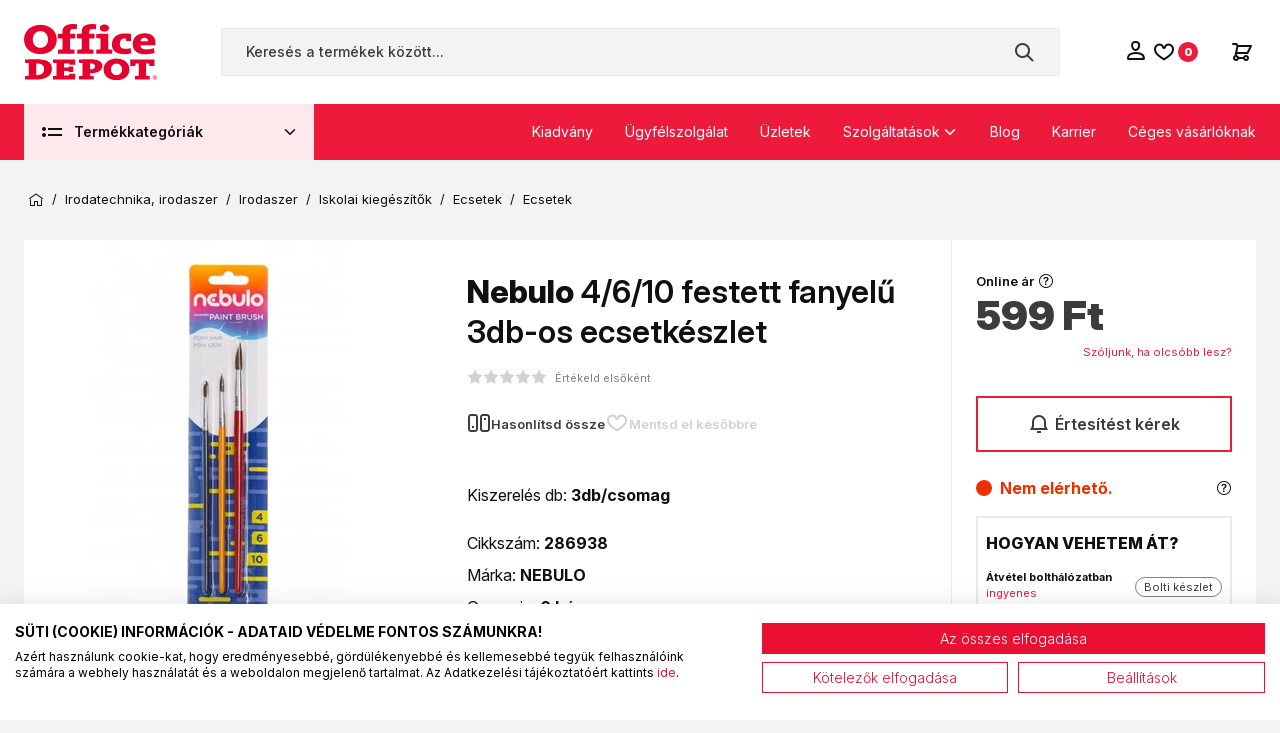

--- FILE ---
content_type: text/html; charset=utf-8
request_url: https://www.officedepot.hu/Ecsetek/Nebulo-4-6-10-festett-fanyelu-3db-os-ecsetkeszlet-p286938.html
body_size: 66332
content:

<!DOCTYPE html>
<html xmlns="http://www.w3.org/1999/xhtml" lang="hu">
<head id="head">
    <title>Nebulo 4/6/10 festett fanyelű 3db-os ecsetkészlet - Office Depot - Papír, írószer, laptop, nyomtató, telefon, iskolatáska</title>
<meta name="description" content="Ecsetkészlet, festett fanyelű, 3 darabos (4-6-10) Kiszerelés db: 3db/csomag, termék és ár információ Ecsetek kategóriában" />
<meta property="og:title" content="Nebulo 4/6/10 festett fanyelű 3db-os ecsetkészlet - Office Depot - Papír, írószer, laptop, nyomtató, telefon, iskolatáska" />
<meta property="og:description" content="Ecsetkészlet, festett fanyelű, 3 darabos (4-6-10) Kiszerelés db: 3db/csomag, termék és ár információ Ecsetek kategóriában" />
<meta property="og:type" content="website" />
<meta property="og:image" content="https://www.officedepot.hu/Nebulo_4_6_10_festett_fanyelu_3db_os_ecsetkeszlet-i38049530.jpg" />
<meta property="og:url" content="https://www.officedepot.hu/Ecsetek/Nebulo-4-6-10-festett-fanyelu-3db-os-ecsetkeszlet-p286938.html" />
<link rel="canonical" href="https://www.officedepot.hu/Ecsetek/Nebulo-4-6-10-festett-fanyelu-3db-os-ecsetkeszlet-p286938.html" />

 <script>try{(function(w,d,s,l,i){w[l]=w[l]||[];w[l].push({'gtm.start':
  new Date().getTime(),event:'gtm.js'});var f=d.getElementsByTagName(s)[0],
  j=d.createElement(s),dl=l!='dataLayer'?'&l='+l:'';j.async=true;j.src=
  'https://www.googletagmanager.com/gtm.js?id='+i+dl;f.parentNode.insertBefore(j,f);
  })(window,document,'script','dataLayer','GTM-WRVQSX2');} catch(e) {}</script>

<meta name="robots" content="index, follow" />
<meta name="revisit-after" content="5 day" />
   <meta charset="UTF-8" />
        <meta name="viewport" content="width=device-width, height=device-height, initial-scale=1, user-scalable=no, maximum-scale=1" />
        <title runat="server"></title>
        <meta name="description" content="" />
        <meta name="keywords" content="" />
        <meta name="format-detection" content="telephone=no" />

        <link rel="preconnect" href="https://fonts.googleapis.com" />
        <link rel="preconnect" href="https://fonts.gstatic.com" crossorigin />
        <link href="https://fonts.googleapis.com/css2?family=Inter:ital,opsz,wght@0,14..32,100..900;1,14..32,100..900&display=swap" rel="stylesheet">
        <link rel="stylesheet" href="https://fonts.googleapis.com/css2?family=Material+Symbols+Outlined:opsz,wght,FILL,GRAD@20..48,100..700,0..1,-50..200&icon_names=pause_circle,play_circle" />

        <link rel="SHORTCUT ICON" href=https://www.officedepot.hu/favicon.ico runat="server" />
        <link rel="apple-touch-icon" sizes="180x180" href=https://www.officedepot.hu/apple-touch-icon.png runat="server" />
        <link rel="icon" type="image/png" sizes="32x32" href=https://www.officedepot.hu/favicon-32x32.png runat="server" />
        <link rel="icon" type="image/png" sizes="16x16" href=https://www.officedepot.hu/favicon-16x16.png runat="server" />
        <link rel="manifest" href=https://www.officedepot.hu/site.webmanifest runat="server" />
        <link rel="mask-icon" href=https://www.officedepot.hu/safari-pinned-tab.svg color="#60ce20" runat="server" />
        <meta name="msapplication-TileColor" content="#ed1a3b" />
        <meta name="theme-color" content="#101010" />
        <meta name="revisit-after" content="3 days" />
        <meta name="distribution" content="global" />
        <meta name="rating" content="general" />

    <script type="text/javascript" src='/ShopResourcesHandler.axd?t=js&amp;l=hu'></script>
    <link href="/Content/css/style?v=woVPWTeV_zqbBGP_ctevPkR6CF4fnPV0TKodN-njdAE1" rel="stylesheet"/>

    
<script src="/Content/js/ext?v=qwAU0yhShsswPRkd3Mfc8VXj2xxwk0-tX8XUHr5zVwE1"></script>

<script src="/Content/js/shop?v=hLhdyMjiL5v7ekIfMDAN4xhGcSGKfw3_2XCl-ELG2Lo1"></script>

<script src='/Content/js/vue?v=jz0ANlx9BvcC_xLx3ObGt2X5hU4l6wejApyaB_hNtOU1' defer></script>


<script src='/Content/js/vsbasevue?v=LLQ9bEfDQgx_XD57dyHa6k_IuBXJonDZ2sLpfbRuIiQ1' defer></script>

<script src='/Content/js/vscikkek?v=ZaUPsZNb6W53KTF3FmC_kJhj9SjX5CHEFHGY5CO4N5s1' defer></script>

<script src='https://www.google.com/recaptcha/api.js?onload=renderRecaptchas&render=explicit' defer async></script>
<script>
        var Session = {
            User: {
                Dnem: "HUF",
                Lang: "hu"
            }
        };
</script>
    <script>

        var FelnottCikk =
        {
            Accepted: '0',
            Cikkek: [279394,312696]
        }

    </script>

<script src='https://cdnjs.cloudflare.com/ajax/libs/Swiper/11.0.5/swiper-bundle.min.js' integrity='sha512-Ysw1DcK1P+uYLqprEAzNQJP+J4hTx4t/3X2nbVwszao8wD+9afLjBQYjz7Uk4ADP+Er++mJoScI42ueGtQOzEA==' crossorigin='anonymous' referrerpolicy='no-referrer'></script>

<link rel="stylesheet" href="https://cdnjs.cloudflare.com/ajax/libs/Swiper/11.0.5/swiper-bundle.min.css" integrity="sha512-rd0qOHVMOcez6pLWPVFIv7EfSdGKLt+eafXh4RO/12Fgr41hDQxfGvoi1Vy55QIVcQEujUE1LQrATCLl2Fs+ag==" crossorigin="anonymous" referrerpolicy="no-referrer" />

    
    
</head>
<body>

<script type="text/javascript">
try{
    dataLayer.push(
{"event":"VS_Other","__vsData":{"Felhasználó_Email":"","user_id":""}}
 );
} catch(e) {}
</script>
<noscript><iframe src="https://www.googletagmanager.com/ns.html?id=GTM-WRVQSX2"
height="0" width="0" style="display:none;visibility:hidden"></iframe></noscript>

    
<script type="text/x-template" id="vue_dialog-add-to-cart-template">
    <div>
        <div class="popper__title">Rendszerüzenet</div>
        <div class="popper__close" v-on:click="proceed"></div>
        <div v-if="options.data.Messages && options.data.Messages.length" class="messages-wrapper">
            <div v-for="item in options.data.Messages" :class="item.Type == 2 ? 'color-danger' : ''" v-html="item.Message"></div>
        </div>
        <div v-if="options.data.TetelLista && options.data.TetelLista.length" class="messages-wrapper">
            <div v-for="item in options.data.TetelLista" :class="item.hibas == true ? 'color-danger' : ''" v-html="item.eredmeny"></div>
        </div>
        <div >
            <szemelyes-tartalom v-if="options.data && !$utils.isNullOrEmpty(options.data.TetelLista)" :cikk-id="options.data.TetelLista[0].cikkId"
                                csoport="KOSARAJANL" :mvc-data="true" 
                                variables-template-id="vue_dialog-add-to-cart-template"
                                v-slot="{Rows, loading, loaded}">
                <div class="intocart-offers">
                    <loader :loading="loading" type="page-loader"></loader>
                    
                    <szemelyes-tartalom-item sablon="kosarajanlo" :mvc-data="Rows" :kell-cikklista="true"
                                             v-slot="{Row,IRows,Cim,Ikon,Link,FirstRow, CikkLista}">
                        <vue-jquery v-if="CikkLista && CikkLista.length" class="product-slider-wrapper" id="product-slider-cart" v-on:mounted="function (t) { $root.Call('fv_kosarba',t); }">
                            <div class="product-slider-head">
                                <div class="h3 product-slider-title">
                                    <span class="gradient-text">
                                        Ezeket is ajánljuk
                                    </span>
                                </div>
                                <div class="owl-dots-global"></div>
                            </div>

                            <div class="product-slider owl-carousel overflow-y-allowed flex-stage">
                                <cikk :adat="item" :cikklista="CikkLista" v-for="item in CikkLista" :key="item.CIKKID" inline-template>
                                    <quick-view v-for="item in [Row]" class="p-item -box -cartrecommended" :key="'D'+item.CIKKID" :disabled="item.EzBanner==true || ($utils.ScreenSize() != 'xl' && $utils.ScreenSize() != 'xxl')" :class="item.EzBanner ? '-banner' : ''">
                                        


<template v-if="item.EzBanner == true">
    <div class="img">
        <div class="inner" v-html="item.BannerContent"></div>
    </div>
</template>
<template v-else>
    
    
    <a v-bind:href="getFullUrl(item.CIKKLINK)"   v-on:click="" class="img">
        <vs-img :lazy-src="getFullUrl(item.CIKKINDEXKEPURL)" :alt="item.VANCIKKINDEXKEPURL? item.CIKKNEV : ''"></vs-img>
    </a>
    <div class="labels-wrapper">
        <div v-if="item.arAkcioDeNemMennyisegi && item.isHivjon==false && item.ExtProperty && item.ExtProperty.LatszikEredetiAr" class="label -sale -textual" v-html="'-' + item.KEDV_SZAZALEKString + '%'"></div>

<div class="label -sale -gift -textual" v-if="item.ajandekAkcioDeNemMennyisegi && item.isHivjon==false">
    
    <div v-title="item.AKCIONEV">Ráadás termék</div>
    <div class="gift-img position-absolute" v-if="item.VanExtraCikk">
        <img :src="getFullUrl(item.EXTRACIKKINDEXKEPURL)" />
    </div>
</div>



<template v-if="item.MENNYISEGIKEDVEZMENYES && item.isHivjon==false">
    
    <div class="label -sale -qty -textual" v-if="item.MegvannakAMennyisegiAkcioAdatai" :title="item.AKCIONEV">Mennyiségi kedvezmény</div>
    <div class="label -sale -qty -textual" v-else>Mennyiségi kedvezmény</div>

    

</template>

<div v-if="item.isUjdonsag" class="label -new -textual" title="Újdonság">Újdonság</div>




<vs-timer :countdownend="item.RELEASETIME" :server-time="ServerDateTime" v-if="item && item.ReleasereVar == true && ServerDateTime" v-slot="{countdowntime, countdownend}" v-on:end="Update()" class="label -release">
    <template v-if="countdowntime != null && countdowntime.day != null">
        <div class="timer">
            {{countdowntime.day}} nap
            {{countdowntime.hour}}:{{countdowntime.min}}:{{countdowntime.sec}}
        </div>
    </template>
    <template v-else>
        <div class="timer">
            0 nap
            00:00:00
        </div>
    </template>
</vs-timer>





<div v-if="item.VANCSOMAG" title="Csomagban olcsóbb" class="label -pack -textual">Csomagban olcsóbb</div>

<div v-if="item.IsVirtualisCikk" title="Virtuális cikk" class="label -virtual -textual">Virtuális cikk</div>



<template v-if="SzemelyesOldalak && SzemelyesOldalak.length">
    <template v-for="szemoldal in SzemelyesOldalak">
        <szemelyes-tartalom-item :data="szemoldal" :id="item.CIKKID" v-slot="{Row, Csoport, Cim}" class="extra-labels">
            <template v-if="Csoport && Csoport=='CIKKTULTIP' && Row">
                

<div v-for="(item,ind) in Row" v-if="Row && item.tultipuskod.startsWith('TAG_BB_')" class="label" :class="['-'+item.osztaly, {'cursor-help' : item.hint}]" :title="item.hint">
    {{item.tultipusnev}}
</div>

            </template>
        </szemelyes-tartalom-item>
    </template>
</template>

    </div>
    <div class="icons-wrapper">
        

        <i class="icon -ring -small -faux" title="A funkcióhoz kérjük, jelentkezz be!">like_16</i>
    <cikk-lista-osszehasonlito :cikkid="item.CIKKID" :csoportkod="item.OSSZEHASONLITO_CSOPORTKOD" css-class="icon -ring -small -compare" css-class-compared="-active"></cikk-lista-osszehasonlito>

    </div>
    <div class="inner">
        <h2 class="title">
            <a v-bind:href="getFullUrl(item.CIKKLINK)"  v-on:click="" class="stretched-link" v-html="$utils.FirstWord(item.CIKKNEV)"></a>
        </h2>

        <div class="shop flex-column align-items-start">
        <div class="price-wrapper">
            <span v-if="item.MEGJELENIKAZAR && item.ISKEDVAR == false" class="price -normal" v-html="item.KEDVARBRUTTONETTODNEM"></span>

            <template v-if="item.MEGJELENIKAZAR && item.ISKEDVAR">
                <span class="price -original" title="Az &#225;th&#250;zott &#225;r az &#225;rcs&#246;kken&#233;s alkalmaz&#225;s&#225;t megelőző 30 nap legalacsonyabb elad&#225;si &#225;ra." v-if="item.ExtProperty && item.ExtProperty.LatszikEredetiAr" v-html="item.LISTAARstring"></span>
                <span class="price -onsale" v-html="item.KEDVARBRUTTONETTODNEM"></span>
            </template>
        </div>
    <div class="drs-wrapper flex-row flex-nowrap align-items-center cursor-help" v-if="item.ARBRUTTONETTOFLAKONstring" :title="item.FLAKONTOBBUTAS ? 'Visszaváltási díj. A díjat 27% ÁFA terheli.' : 'Visszaváltási díj. A díj nem ÁFA köteles.'">
        <div>
            <div v-if="!item.FLAKONTOBBUTAS" class="drs-logo -egyutas"></div>
            <div v-if="item.FLAKONTOBBUTAS" class="drs-logo -tobbutas"></div>
            <span class="drs-price ml-2" v-html="item.ARBRUTTONETTOFLAKONstring"></span>
        </div>
        <div class="drs-unit-price" v-html="'+'+item.EGYSEGARBRUTTONETTOFLAKONstring+'/'+item.ALAPME"></div>
    </div>
        </div>

        <div class="clone-bar">
            <div class="stock-wrapper">
                <span class="stock-label">Online készlet:</span>
                    <div v-if="item.isHivjon == false" :class='$utils.isNullOrEmpty(item.KENOCSLEIRAS) ? item.KENOCSCLASS : "help-cursor " + item.KENOCSCLASS' 
            :title='$utils.isNullOrEmpty(item.KENOCSLEIRAS) ?"A termék elérhetősége" :  item.KENOCSLEIRAS' v-html="item.KENOCS">
    </div>

            </div>

            <popper-button type="span" v-if='item.BeerkezesErtesitoKerheto' title="Értesítést kérek, ha beérkezik" popper-name="cl-ertesites-popup"
                           :data="item" class="button -secondary -border w-100 mt-2"><i class="icon mr-1" data-icon="notify"></i>Értesítést kérek</popper-button>


                <cikk-lista-tedd-kosarba v-slot="{KosarbaClick, incQty, decQty,SendPrefixbox}" class="into-cart" v-on:update-item="UpdateItem" :upsell-kezeles="false" :cikk-lista="CikkLista" :oldal="oldal" :kondicio-id="kondicioId" v-if="item.KOSARBARAKHATO && item.KOSARBARAKHATO == true && !item.isHivjon">
                    <loader-button title="Kosárba tesz" class="button -gradient w-100" :class="item.KosarbaLoading ? 'loading' : ''" v-on:click="SendPrefixbox($event, item, 1);KosarbaClick($event, item, 1)" :loading="item.KosarbaLoading"><i class="icon mr-1" data-icon="add"></i>Kosárba tesz</loader-button>
                    <div class="qty" v-show="item.KosarbanMENelkul">
                        <span v-html="item.KosarbanMENelkul"></span>
                    </div>
                </cikk-lista-tedd-kosarba>
        </div>


    </div>
    
</template>

                                    </quick-view>
                                </cikk>
                            </div>
                        </vue-jquery>
                    </szemelyes-tartalom-item>

                </div>
            </szemelyes-tartalom>
        </div>
        <div class="flex flex-wrap-xs">
            <a v-if='options.data.Success == true && $utils.IAmOnThisVirtualPath($utils.WebConfig.Pages.KOSAR_TARTALOM) == false' :href="$utils.getFullUrl($utils.WebConfig.Pages.KOSAR_TARTALOM)" class="button -border mt-2 cart-result-button">
                Kosár megtekintése
            </a>
        </div>
    </div>
</script>


    <div id="app">

        <div class="header-banner" data-autohide="header-banner-background">
            <div class="header-banner-background" data-autohide="this"></div>
            <div class="header-banner-content" data-autohide="this"></div>
        </div>

        

<header class="header">
    <div class="container p-lg-0">
        <div class="row">
            <div class="col-12">

                <div class="header-inner">
                    <div class="header-left">
                        <div class="mobile-menu-trigger d-lg-none">
                            <span class="icon" data-icon="menu"></span>
                            <div class="logo d-lg-none"><img runat="server" src=https://www.officedepot.hu/Content/images/od/logo-od.svg alt="Logo" /></div>
                        </div>

                        <div class="mobile-menu-popper popper">
                            <a runat="server" href=https://www.officedepot.hu/ class="mobile-home"><i class="icon" data-icon="home"></i><span>Kezdőlap</span></a>
                            <nav class="products-nav">
                                <ul class="products-ul" data-log="WebMenu-27"><li class="menu-irodaipapir"><a href="javascript:void(0);" data-menuid="5165">Irodai papír</a><ul class="subnav"><li><span title="~/Masolopapirok-i37756105.webp" class="item_image_URL"></span><a href="https://www.officedepot.hu/masolopapirok-cIROISPIPM.html" data-menuid="5209">Másolópapírok</a><ul class="subnav"><li><a href="https://www.officedepot.hu/premium-minosegu-a-papirok-cIROISPIPMPMP.html" data-menuid="5316">Prémium minőségű A papírok</a></li><li><a href="https://www.officedepot.hu/standard-minosegu-b-es-c-papirok-cIROISPIPMSMP.html" data-menuid="5317">Standard minőségű B és C papírok</a></li><li><a href="https://www.officedepot.hu/specialis-papirok-90g-tol-cIROISPIPMSPP.html" data-menuid="5318">Speciális papírok 90g-tól</a></li><li><a href="https://www.officedepot.hu/szines-masolopapirok-cIROISPIPMSZP.html" data-menuid="5319">Színes másolópapírok</a></li><li><a href="https://www.officedepot.hu/ujrahasznositott-papirok-cIROISPIPMUHP.html" data-menuid="5320">Újrahasznosított papírok</a></li></ul></li><li><span title="~/Beirok_mutatok_onatirok-i37756106.webp" class="item_image_URL"></span><a href="https://www.officedepot.hu/beirok-mutatok-onatirok-cIROISPIPO.html" data-menuid="5210">Beírók, mutatók, önátírók</a><ul class="subnav"><li><span title="~/Beirok_mutatok_onatirok-i37756106.webp" class="item_image_URL"></span><a href="https://www.officedepot.hu/beirok-mutatok-onatirok-cIROISPIPO.html" data-menuid="5321">Beíró, meeting book</a></li><li><a href="https://www.officedepot.hu/onatirotombok-cIROISPIPOOTO.html" data-menuid="5323">Önátírótömbök</a></li></ul></li><li><span title="~/Fuzetek-i37756107.webp" class="item_image_URL"></span><a href="https://www.officedepot.hu/fuzetek-cIROISPIPF.html" data-menuid="5211">Füzetek</a><ul class="subnav"><li><a href="https://www.officedepot.hu/spiralfuzetek-k4226.html" data-menuid="5324">Spirálfüzetek</a></li><li><a href="https://www.officedepot.hu/tuzott-fuzetek-k4227.html" data-menuid="5325">Tűzött füzetek</a></li><li><a href="https://www.officedepot.hu/extrakapcsos-fuzetek-k4228.html" data-menuid="5326">Extrakapcsos füzetek</a></li></ul></li><li><span title="~/Naptarak_es_kiegeszitok-i37756100.webp" class="item_image_URL"></span><a href="https://www.officedepot.hu/naptarak-es-kiegeszitok-cIROISPIPN.html" data-menuid="5311">Naptárak és kiegészítők</a><ul class="subnav"><li><a href="https://www.officedepot.hu/hataridonaplok-k4229.html" data-menuid="5327">Határidőnaplók</a></li><li><a href="https://www.officedepot.hu/targyalasi-naplok-cIROISPIPNTNN.html" data-menuid="5328">Tárgyalási naplók</a></li><li><a href="https://www.officedepot.hu/tanari-tanitoi-es-hallgatoi-zsebkonyvek-cIROISPIPNTZS.html" data-menuid="5329">Tanári, tanítói és hallgatói zsebkönyvek</a></li><li><a href="https://www.officedepot.hu/gyurus-kalendariumok-es-kiegeszitok-cIROISPIPNGYK.html" data-menuid="5330">Gyűrűs kalendáriumok és kiegészítők</a></li><li><a href="https://www.officedepot.hu/asztali-naptarak-k4230.html" data-menuid="5331">Asztali naptárak</a></li><li><a href="https://www.officedepot.hu/speditornaptarak-cIROISPIPNSPN.html" data-menuid="5332">Speditőrnaptárak</a></li><li><a href="https://www.officedepot.hu/falinaptarak-cIROISPIPNFAL.html" data-menuid="5333">Falinaptárak</a></li><li><a href="https://www.officedepot.hu/zsebnaptarak-cIROISPIPNZSN.html" data-menuid="5334">Zsebnaptárak</a></li><li><a href="https://www.officedepot.hu/asztali-konyoklok-cIROISPIPNAKOAKO.html" data-menuid="5335">Asztali könyöklők</a></li></ul></li><li><span title="~/Nyomtatvanyok-i37756103.webp" class="item_image_URL"></span><a href="https://www.officedepot.hu/nyomtatvanyok-cIROISPIPT.html" data-menuid="5213">Nyomtatványok</a><ul class="subnav"><li><a href="https://www.officedepot.hu/kereskedelem-cIROISPIPTKER.html" data-menuid="5336">Kereskedelem</a></li><li><a href="https://www.officedepot.hu/ugyvitel-es-munkaugy-k4231.html" data-menuid="5337">Ügyvitel és munkaügy</a></li><li><a href="https://www.officedepot.hu/szallitmanyozas-cIROISPIPTSZA.html" data-menuid="5338">Szállítmányozás</a></li></ul></li><li><span title="~/Boritekok_es_tasakok-i37756095.webp" class="item_image_URL"></span><a href="https://www.officedepot.hu/boritekok-es-tasakok-cIROISPIPB.html" data-menuid="5214">Borítékok és tasakok</a><ul class="subnav"><li><a href="https://www.officedepot.hu/boritek-k2245.html" data-menuid="5339">Borítékok</a></li><li><a href="https://www.officedepot.hu/tasakok-k4234.html" data-menuid="5340">Tasakok</a></li><li><a href="https://www.officedepot.hu/legparnas-tasakok-cIROISPIPBLGT.html" data-menuid="5341">Légpárnás tasakok</a></li><li><a href="https://www.officedepot.hu/egyeb-tasakok-es-boritekok-cIROISPIPBETB.html" data-menuid="5342">Egyéb tasakok és borítékok</a></li></ul></li><li><span title="~/Etikettek-i37756097.webp" class="item_image_URL"></span><a href="https://www.officedepot.hu/etikettek-cIROISPIPE.html" data-menuid="5215">Etikettek</a><ul class="subnav"><li><a href="https://www.officedepot.hu/univerzalis-etikettek-cIROISPIPEUNE.html" data-menuid="5343">Univerzális etikettek</a></li><li><a href="https://www.officedepot.hu/specialis-etikettek-k4233.html" data-menuid="5344">Speciális etikettek</a></li></ul></li><li><span title="~/Kockatombok_es_ontapados_jegyzettombok-i37756099.webp" class="item_image_URL"></span><a href="https://www.officedepot.hu/kockatombok-es-ontapados-jegyzettombok-cIROISPIPJ.html" data-menuid="5216">Kockatömbök és öntapadós jegyzettömbök</a><ul class="subnav"><li><a href="https://www.officedepot.hu/kockatombok-es-tartok-k4241.html" data-menuid="5691">Kockatömbök és tartók</a></li><li><a href="https://www.officedepot.hu/3m-post-it-jegyzettombok-cIROISPIPJPIJ.html" data-menuid="5347">3M Post-It jegyzettömbök</a></li><li><a href="https://www.officedepot.hu/ujrahasznositott-ontapados-jegyzettombok-cIROISPIPJUOJ.html" data-menuid="5348">Újrahasznosított öntapadós jegyzettömbök</a></li><li><a href="https://www.officedepot.hu/egyeb-ontapados-jegyzettombok-cIROISPIPJEGY.html" data-menuid="5349">Egyéb öntapadós jegyzettömbök</a></li></ul></li><li><span title="~/Ontapado_nyilak_es_cimkek-i37756096.webp" class="item_image_URL"></span><a href="https://www.officedepot.hu/ontapado-nyilak-es-cimkek-cIROISPIPC.html" data-menuid="5217">Öntapadó nyilak és címkék</a><ul class="subnav"><li><a href="https://www.officedepot.hu/3m-post-it-jelolocimkek-cIROISPIPCPIJ.html" data-menuid="5350">3M Post-It jelölőcímkék</a></li><li><a href="https://www.officedepot.hu/egyeb-jelolocimkek-cIROISPIPCEGY.html" data-menuid="5351">Egyéb jelölőcímkék</a></li></ul></li><li><span title="~/Gyuruskonyv_betetek_jegyzettombok-i37756108.webp" class="item_image_URL"></span><a href="https://www.officedepot.hu/gyuruskonyv-betetek-jegyzettombok-cIROISPIPK.html" data-menuid="5218">Gyűrűskönyv betétek, jegyzettömbök</a><ul class="subnav"><li><a href="https://www.officedepot.hu/gyuruskonyv-betetek-k4235.html" data-menuid="5689">Gyűrűskönyv betétek</a></li><li><a href="https://www.officedepot.hu/jegyzettombok-k4236.html" data-menuid="5690">Jegyzettömbök</a></li></ul></li><li><span title="~/Penztargep-_es_arazoszalagok-i37756101.webp" class="item_image_URL"></span><a href="https://www.officedepot.hu/penztargep-es-arazoszalagok-cIROISPIPP.html" data-menuid="5219">Pénztárgép- és árazószalagok</a><ul class="subnav"><li><a href="https://www.officedepot.hu/arazogepszalagok-cIROISPIPPARG.html" data-menuid="5354">Árazógépszalagok</a></li><li><a href="https://www.officedepot.hu/szamolo-es-penztargepszalagok-k4237.html" data-menuid="5355">Számoló és pénztárgépszalagok</a></li></ul></li><li><span title="~/Specialis_papirok-i37756102.webp" class="item_image_URL"></span><a href="https://www.officedepot.hu/specialis-papirok-cIROISPIPS.html" data-menuid="5220">Speciális papírok</a><ul class="subnav"><li><a href="https://www.officedepot.hu/indigok-cIROISPIPSIND.html" data-menuid="5356">Indigók</a></li><li><a href="https://www.officedepot.hu/pauszpapir-cIROISPIPSPAU.html" data-menuid="5357">Pauszpapír</a></li><li><a href="https://www.officedepot.hu/plottertekercsek-cIROISPIPSPLT.html" data-menuid="5358">Plottertekercsek</a></li><li><a href="https://www.officedepot.hu/rovatolt-papir-cIROISPIPSROP.html" data-menuid="5359">Rovatolt papír</a></li></ul></li></ul></li><li class="menu-iratrendezes"><a href="javascript:void(0);" data-menuid="5166">Iratrendezés, archiválás</a><ul class="subnav"><li><a href="https://www.officedepot.hu/alairokonyvek-es-elorendezok-cIROISZPARAKE.html" data-menuid="5221">Aláírókönyvek és előrendezők</a><ul class="subnav"><li><a href="https://www.officedepot.hu/elorendezok-cIROISZPARAKEELO.html" data-menuid="5360">Előrendezők</a></li><li><a href="https://www.officedepot.hu/alairokonyvek-cIROISZPARAKEKNY.html" data-menuid="5361">Aláírókönyvek</a></li></ul></li><li><a href="https://www.officedepot.hu/archivalok-cIROISZPARARC.html" data-menuid="5222">Archiválók</a><ul class="subnav"><li><a href="https://www.officedepot.hu/archivalo-dobozok-cIROISZPARARCDOB.html" data-menuid="5362">Archiváló dobozok</a></li><li><a href="https://www.officedepot.hu/archivalo-kontenerek-cIROISZPARARCKON.html" data-menuid="5363">Archiváló konténerek</a></li><li><a href="https://www.officedepot.hu/tarolodobozok-cIROISZPARARCTAR.html" data-menuid="5364">Tárolódobozok</a></li></ul></li><li><a href="https://www.officedepot.hu/irattalcak-iratpapucsok-cIROISZPARCSK.html" data-menuid="5223">Irattálcák, iratpapucsok</a><ul class="subnav"><li><a href="https://www.officedepot.hu/fem-muanyag-iratpapucsok-cIROISZPARCSKFEM.html" data-menuid="5365">Fém, műanyag iratpapucsok</a></li><li><a href="https://www.officedepot.hu/karton-iratpapucsok-cIROISZPARCSKKRT.html" data-menuid="5366">Karton iratpapucsok</a></li><li><a href="https://www.officedepot.hu/irattalcak-cIROISZPARCSKTAL.html" data-menuid="5367">Irattálcák</a></li></ul></li><li><a href="https://www.officedepot.hu/fuggomappa-tarolok-fuggomappak-es-kiegeszitok-cIROISZPARFUG.html" data-menuid="5224">Függőmappa tárolók, függőmappák és kiegészítők</a><ul class="subnav"><li><a href="https://www.officedepot.hu/fuggomappak-es-kiegeszitok-cIROISZPARFUGKIE.html" data-menuid="5368">Függőmappák és kiegészítők</a></li><li><a href="https://www.officedepot.hu/fuggomappa-tarolok-cIROISZPARFUGTAR.html" data-menuid="5369">Függőmappa tárolók</a></li></ul></li><li><a href="https://www.officedepot.hu/irattasakok-cIROISZPARSAK.html" data-menuid="5225">Irattasakok</a><ul class="subnav"><li><a href="https://www.officedepot.hu/cipzaras-huzozaras-irattasakok-cIROISZPARSAKCIP.html" data-menuid="5370">Cipzáras-húzózáras irattasakok</a></li><li><a href="https://www.officedepot.hu/patentos-irattasakok-cIROISZPARSAKPAT.html" data-menuid="5371">Patentos irattasakok</a></li></ul></li><li><a href="https://www.officedepot.hu/iratvedo-mappak-cIROISZPARVED.html" data-menuid="5226">Iratvédő mappák</a><ul class="subnav"><li><a href="https://www.officedepot.hu/40-reszes-iratvedo-mappa-cIROISZPARVED40R.html" data-menuid="5373">40 részes iratvédő mappa</a></li><li><a href="https://www.officedepot.hu/60-reszes-iratvedo-mappa-cIROISZPARVED60R.html" data-menuid="5374">60 részes iratvédő mappa</a></li><li><a href="https://www.officedepot.hu/80-reszes-iratvedo-mappa-cIROISZPARVED80R.html" data-menuid="5375">80 részes iratvédő mappa</a></li></ul></li><li><a href="https://www.officedepot.hu/regiszterek-elvalasztok-cIROISZPARELV.html" data-menuid="5227">Regiszterek, elválasztók</a><ul class="subnav"><li><a href="https://www.officedepot.hu/elvalasztolapok-k4238.html" data-menuid="5376">Elválasztólapok</a></li><li><a href="https://www.officedepot.hu/regiszterek-k4239.html" data-menuid="5377">Regiszterek</a></li></ul></li><li><a href="https://www.officedepot.hu/felirotablak-villamzaras-mappak-cIROISZPARFEL.html" data-menuid="5228">Felírótáblák, villámzáras mappák</a><ul class="subnav"><li><a href="https://www.officedepot.hu/villamzaras-mappak-cIROISZPARFELMAP.html" data-menuid="5378">Villámzáras mappák</a></li><li><a href="https://www.officedepot.hu/felirotablak-cIROISZPARFELTAB.html" data-menuid="5379">Felírótáblák</a></li></ul></li><li><a href="https://www.officedepot.hu/genothermek-cIROISZPARGEN.html" data-menuid="5229">Genothermek</a><ul class="subnav"><li><a href="https://www.officedepot.hu/genothermek-cIROISZPARGENGNO.html" data-menuid="5380">Genothermek</a></li><li><a href="https://www.officedepot.hu/lefuzheto-genothermek-cIROISZPARGENLEF.html" data-menuid="5381">Lefűzhető genothermek</a></li><li><a href="https://www.officedepot.hu/specialis-genothermek-cIROISZPARGENSPC.html" data-menuid="5382">Speciális genothermek</a></li></ul></li><li><a href="https://www.officedepot.hu/iratgyujto-gyorsfuzo-iratsin-cIROISZPARIRT.html" data-menuid="5230">Iratgyűjtő, gyorsfűző, iratsín</a><ul class="subnav"><li><a href="https://www.officedepot.hu/gyorsfuzok-cIROISZPARIRTGYO.html" data-menuid="5383">Gyorsfűzők</a></li><li><a href="https://www.officedepot.hu/iratgyujtok-cIROISZPARIRTIRT.html" data-menuid="5384">Iratgyűjtők</a></li><li><a href="https://www.officedepot.hu/klippes-gyorsfuzok-cIROISZPARIRTKLP.html" data-menuid="5385">Klippes gyorsfűzők</a></li><li><a href="https://www.officedepot.hu/iratsinek-cIROISZPARIRTSIN.html" data-menuid="5386">Iratsínek</a></li><li><a href="https://www.officedepot.hu/szalagos-iromanyfedelek-cIROISZPARIRTSZA.html" data-menuid="5387">Szalagos irományfedelek</a></li><li><a href="https://www.officedepot.hu/gyorsfuzo-szerkezet-cIROISZPARIRTSZE.html" data-menuid="5388">Gyorsfűző szerkezet</a></li></ul></li><li><a href="https://www.officedepot.hu/gyuruskonyvek-mappak-cIROISZPARGYM.html" data-menuid="5231">Gyűrűskönyvek, mappák</a><ul class="subnav"><li><a href="https://www.officedepot.hu/2-gyurus-konyvek-cIROISZPARGYM2GY.html" data-menuid="5389">2 gyűrűs könyvek</a></li><li><a href="https://www.officedepot.hu/4-gyurus-konyvek-cIROISZPARGYM4GY.html" data-menuid="5390">4 gyűrűs könyvek</a></li></ul></li><li><a href="https://www.officedepot.hu/iratrendezok-cIROISZPARREN.html" data-menuid="5232">Iratrendezők</a><ul class="subnav"><li><a href="https://www.officedepot.hu/iratrendezok-cIROISZPARREN.html" data-menuid="5391">Iratrendezők</a></li><li><a href="https://www.officedepot.hu/tokos-iratrendezok-cIROISZPARRENTOK.html" data-menuid="5393">Tokos iratrendezők</a></li></ul></li><li><a href="https://www.officedepot.hu/gumis-mappa-irattarto-taska-cIROISZPARGUM.html" data-menuid="5233">Gumis mappa, irattartó, -táska</a><ul class="subnav"><li><a href="https://www.officedepot.hu/gumis-boxok-cIROISZPARGUMBSZ.html" data-menuid="5394">Gumis boxok</a></li><li><a href="https://www.officedepot.hu/harmonika-irattartok-cIROISZPARGUMHAR.html" data-menuid="5395">Harmonika irattartók</a></li><li><a href="https://www.officedepot.hu/gumis-mappak-cIROISZPARGUMMAP.html" data-menuid="5396">Gumis mappák</a></li><li><a href="https://www.officedepot.hu/irattaskak-cIROISZPARGUMTAS.html" data-menuid="5397">Irattáskák</a></li></ul></li></ul></li><li class="menu-irorajzeszkoz"><a href="javascript:void(0);" data-menuid="5167">Író, rajzeszköz és hibajavítás</a><ul class="subnav"><li><span title="~/Golyostollaktoltotollak-i37756109.webp" class="item_image_URL"></span><a href="https://www.officedepot.hu/golyostollak-toltotollak-cIROISZPAIGOT.html" data-menuid="5234">Golyóstollak,töltőtollak</a><ul class="subnav"><li><a href="https://www.officedepot.hu/golyostollak-cIROISZPAIGOTGOL.html" data-menuid="5398">Golyóstollak</a></li><li><a href="https://www.officedepot.hu/toltotollak-cIROISZPAIGOTTTL.html" data-menuid="5399">Töltőtollak</a></li><li><a href="https://www.officedepot.hu/exkluziv-iroszerek-cIROISZPAIGOTEXK.html" data-menuid="5400">Exkluzív írószerek</a></li><li><a href="https://www.officedepot.hu/tollszettek-cIROISZPAIGOTTOL.html" data-menuid="5401">Tollszettek</a></li></ul></li><li><span title="~/Rollerironokzselesironok-i37756113.webp" class="item_image_URL"></span><a href="https://www.officedepot.hu/rollerironok-zselesironok-cIROISZPAIIRN.html" data-menuid="5235">Rollerirónok,zselésirónok</a><ul class="subnav"><li><a href="https://www.officedepot.hu/rollerironok-cIROISZPAIIRNROL.html" data-menuid="5402">Rollerirónok</a></li><li><a href="https://www.officedepot.hu/zseles-ironok-cIROISZPAIIRNZSE.html" data-menuid="5403">Zselés irónok</a></li></ul></li><li><span title="~/Tollbetetektintak-i37756112.webp" class="item_image_URL"></span><a href="https://www.officedepot.hu/tollbetetek-tintak-cIROISZPAIBET.html" data-menuid="5236">Tollbetétek,tinták</a><ul class="subnav"><li><a href="https://www.officedepot.hu/golyostoll-betetek-cIROISZPAIBETGOL.html" data-menuid="5404">Golyóstoll betétek</a></li><li><a href="https://www.officedepot.hu/tintak-tintapatronok-cIROISZPAIBETPAT.html" data-menuid="5405">Tinták, tintapatronok</a></li><li><a href="https://www.officedepot.hu/rolleriron-betetek-cIROISZPAIBETROL.html" data-menuid="5406">Rollerirón betétek</a></li></ul></li><li><span title="~/Ceruzak_nyomosironok_betetek-i37756110.webp" class="item_image_URL"></span><a href="https://www.officedepot.hu/ceruzak-nyomosironok-betetek-cIROISZPAICER.html" data-menuid="5237">Ceruzák, nyomósirónok, betétek</a><ul class="subnav"><li><a href="https://www.officedepot.hu/grafitceruzak-cIROISZPAICERGRA.html" data-menuid="5408">Grafitceruzák</a></li><li><a href="https://www.officedepot.hu/szines-ceruzak-cIROISZPAICERSZN.html" data-menuid="5409">Színes ceruzák</a></li><li><a href="https://www.officedepot.hu/nyomosironok-cIROISZPAICERIRN.html" data-menuid="5410">Nyomósirónok</a></li><li><a href="https://www.officedepot.hu/nyomosiron-betetek-cIROISZPAICERBET.html" data-menuid="5411">Nyomósirón betétek</a></li><li><a href="https://www.officedepot.hu/jelolo-ceruzak-cIROISZPAICERJEL.html" data-menuid="5412">Jelölő ceruzák</a></li></ul></li><li><span title="~/Tufilcek_rostironok-i37756114.webp" class="item_image_URL"></span><a href="https://www.officedepot.hu/tufilcek-rostironok-cIROISZPAITUF.html" data-menuid="5238">Tűfilcek, rostirónok</a><ul class="subnav"><li><a href="https://www.officedepot.hu/tufilcek-cIROISZPAITUFFIL.html" data-menuid="5413">Tűfilcek</a></li><li><a href="https://www.officedepot.hu/grafikai-es-muveszeti-ironok-cIROISZPAITUFGRA.html" data-menuid="5414">Grafikai és művészeti irónok</a></li><li><a href="https://www.officedepot.hu/rostironok-cIROISZPAITUFIRN.html" data-menuid="5415">Rostirónok</a></li></ul></li><li><span title="~/Ugyfeltoll_multifunkcios_toll-i37756115.webp" class="item_image_URL"></span><a href="https://www.officedepot.hu/ugyfeltoll-multifunkcios-toll-cIROISZPAITOL.html" data-menuid="5239">Ügyféltoll, multifunkciós toll</a><ul class="subnav"><li><a href="https://www.officedepot.hu/multifunkcios-iroeszkozok-cIROISZPAITOLMUL.html" data-menuid="5416">Multifunkciós íróeszközök</a></li><li><a href="https://www.officedepot.hu/ugyfeltoll-cIROISZPAITOLUGY.html" data-menuid="5417">Ügyféltoll</a></li></ul></li><li><span title="~/Szovegkiemelok_markerek-i37756111.webp" class="item_image_URL"></span><a href="https://www.officedepot.hu/szovegkiemelok-markerek-cIROISZPAIKER.html" data-menuid="5240">Szövegkiemelők, markerek</a><ul class="subnav"><li><a href="https://www.officedepot.hu/ohp-folia-markerek-cIROISZPAIKERFOL.html" data-menuid="5418">OHP (fólia) markerek</a></li><li><a href="https://www.officedepot.hu/permanent-markerek-cIROISZPAIKERPER.html" data-menuid="5419">Permanent markerek</a></li><li><a href="https://www.officedepot.hu/szovegkiemelok-cIROISZPAIKERKIE.html" data-menuid="5420">Szövegkiemelők</a></li><li><a href="https://www.officedepot.hu/lakkmarkerek-cIROISZPAIKERLAK.html" data-menuid="5421">Lakkmarkerek</a></li><li><a href="https://www.officedepot.hu/specialis-markerek-cIROISZPAIKERSPC.html" data-menuid="5422">Speciális markerek</a></li><li><a href="https://www.officedepot.hu/fehertabla-markerek-cIROISZPAIKERTAB.html" data-menuid="5423">Fehértábla markerek</a></li><li><a href="https://www.officedepot.hu/flipchart-markerek-cIROISZPAIKERFLI.html" data-menuid="5424">Flipchart markerek</a></li><li><a href="https://www.officedepot.hu/cd-dvd-markerek-cIROISZPAIKERCDD.html" data-menuid="5425">CD/DVD markerek</a></li></ul></li><li><a href="https://www.officedepot.hu/hibajavitok-cIROISZPAHHBJ.html" data-menuid="5241">Hibajavítók</a><ul class="subnav"><li><a href="https://www.officedepot.hu/hibajavito-folyadekok-cIROISZPAHHBJFLY.html" data-menuid="5426">Hibajavító folyadékok</a></li><li><a href="https://www.officedepot.hu/hibajavito-rollerek-es-betetek-cIROISZPAHHBJROL.html" data-menuid="5427">Hibajavító rollerek és betétek</a></li><li><a href="https://www.officedepot.hu/hibajavito-tollak-cIROISZPAHHBJTOL.html" data-menuid="5428">Hibajavító tollak</a></li></ul></li><li><a href="https://www.officedepot.hu/radirok-cIROISZPAHRAD.html" data-menuid="5242">Radírok</a></li><li><a href="https://www.officedepot.hu/hegyezok-cIROISZPAKHEG.html" data-menuid="5243">Hegyezők</a></li><li><a href="https://www.officedepot.hu/vonalzok-cIROISZPAKVON.html" data-menuid="5244">Vonalzók</a><ul class="subnav"><li><a href="https://www.officedepot.hu/sablonok-cIROISZPAKVONSAB.html" data-menuid="5429">Sablonok</a></li><li><a href="https://www.officedepot.hu/vonalzok-cIROISZPAKVONVON.html" data-menuid="5430">Vonalzók</a></li></ul></li></ul></li><li class="menu-irodaszer"><a href="javascript:void(0);" data-menuid="5168">Irodaszer</a><ul class="subnav"><li><a href="https://www.officedepot.hu/fuzo-es-tuzogepek-kapcsok-kiegeszitok-cIROISZPAKTUZ.html" data-menuid="5245">Fűző- és tűzőgépek, kapcsok, kiegészítők</a><ul class="subnav"><li><a href="https://www.officedepot.hu/fuzo-es-tuzogepek-kapcsok-kiegeszitok-cIROISZPAKTUZ.html" data-menuid="5431">Fűző és tűzőgépek</a></li><li><a href="https://www.officedepot.hu/fuzo-es-tuzogep-kapcsok-cIROISZPAKTUZKCS.html" data-menuid="5432">Fűző- és tűzőgép kapcsok</a></li><li><a href="https://www.officedepot.hu/kapocskiszedok-cIROISZPAKTUZKSZ.html" data-menuid="5433">Kapocskiszedők</a></li></ul></li><li><a href="https://www.officedepot.hu/elektromos-fuzogepek-es-adapterek-cIROISZPAKEKT.html" data-menuid="5246">Elektromos fűzőgépek és adapterek</a></li><li><a href="https://www.officedepot.hu/lyukasztok-cIROISZPAKLYK.html" data-menuid="5247">Lyukasztók</a></li><li><a href="https://www.officedepot.hu/gemkapcsok-iratcsipeszek-gemkapocstartok-cIROISZPAKIRT.html" data-menuid="5248">Gemkapcsok, iratcsipeszek, gemkapocstartók</a><ul class="subnav"><li><a href="https://www.officedepot.hu/gemkapcsok-cIROISZPAKIRTGEM.html" data-menuid="5434">Gemkapcsok</a></li><li><a href="https://www.officedepot.hu/gemkapocstartok-cIROISZPAKIRTTOK.html" data-menuid="5435">Gemkapocstartók</a></li><li><a href="https://www.officedepot.hu/iratcsipeszek-cIROISZPAKIRTCIP.html" data-menuid="5436">Iratcsipeszek</a></li></ul></li><li><a href="https://www.officedepot.hu/ollok-kesek-cIROISZPAKLOL.html" data-menuid="5249">Ollók, kések</a><ul class="subnav"><li><a href="https://www.officedepot.hu/ollok-cIROISZPAKLOLOLL.html" data-menuid="5437">Ollók</a></li><li><a href="https://www.officedepot.hu/levelbontok-cIROISZPAKLOLLEV.html" data-menuid="5438">Levélbontók</a></li><li><a href="https://www.officedepot.hu/vagoalatetek-cIROISZPAKLOLLAP.html" data-menuid="5439">Vágóalátétek</a></li><li><a href="https://www.officedepot.hu/kesek-cIROISZPAKLOLKES.html" data-menuid="5440">Kések</a></li></ul></li><li><a href="https://www.officedepot.hu/iroszertartok-cIROISZPAKITR.html" data-menuid="5250">Írószertartók</a><ul class="subnav"><li><a href="https://www.officedepot.hu/nevjegykartyatartok-cIROISZPAKNKTNKT.html" data-menuid="5441">Névjegykártyatartók</a></li></ul></li><li><a href="https://www.officedepot.hu/nevjegykartyatartok-es-kiegeszitok-cIROISZPAKNKT.html" data-menuid="5251">Névjegykártyatartók és kiegészítők</a></li><li><a href="https://www.officedepot.hu/rajzszegek-terkeptuk-gumigyuruk-k4164.html" data-menuid="5252">Rajzszegek, térképtűk, gumigyűrűk</a><ul class="subnav"><li><a href="https://www.officedepot.hu/rajzszogek-miltonkapcsok-cIROISZPAKRAJRAJ.html" data-menuid="5443">Rajzszögek, miltonkapcsok</a></li><li><a href="https://www.officedepot.hu/terkeptuk-cIROISZPAKTUKTUK.html" data-menuid="5444">Térképtűk</a></li><li><a href="https://www.officedepot.hu/gombostuk-cIROISZPAKGUKTUK.html" data-menuid="5445">Gombostűk</a></li><li><a href="https://www.officedepot.hu/gumigyuruk-cIROISZPAKGUMGUM.html" data-menuid="5446">Gumigyűrűk</a></li></ul></li><li><a href="https://www.officedepot.hu/papirkosarak-cIROISZPAKKOS.html" data-menuid="5253">Papírkosarak</a></li><li><a href="https://www.officedepot.hu/belyegzok-es-kiegeszitok--cIROISZPAKBLY.html" data-menuid="5254">Bélyegzők és kiegészítők </a><ul class="subnav"><li><a href="https://www.officedepot.hu/belyegzok-es-kiegeszitok--cIROISZPAKBLY.html" data-menuid="5447">Bélyegzők</a></li><li><a href="https://www.officedepot.hu/belyegzofestekek-cIROISZPAKBLYFES.html" data-menuid="5448">Bélyegzőfestékek</a></li><li><a href="https://www.officedepot.hu/belyegzo-es-csereparnak-cIROISZPAKBLYPAR.html" data-menuid="5449">Bélyegző- és cserepárnák</a></li></ul></li><li><a href="https://www.officedepot.hu/ragasztoszalagok-ragasztok-cIROISZPAHRGS.html" data-menuid="5255">Ragasztószalagok, ragasztók</a><ul class="subnav"><li><a href="https://www.officedepot.hu/folyekony-ragasztok-cIROISZPAHRGSFLY.html" data-menuid="5450">Folyékony ragasztók</a></li><li><a href="https://www.officedepot.hu/ragasztostiftek-cIROISZPAHRGSSTF.html" data-menuid="5451">Ragasztóstiftek</a></li><li><a href="https://www.officedepot.hu/gyurmaragasztok-cIROISZPAHRGSGYR.html" data-menuid="5452">Gyurmaragasztók</a></li><li><a href="https://www.officedepot.hu/pillanatragasztok-cIROISZPAHRGSPIL.html" data-menuid="5453">Pillanatragasztók</a></li><li><a href="https://www.officedepot.hu/ragaszto-rollerek-cIROISZPAHRGSROL.html" data-menuid="5454">Ragasztó rollerek</a></li><li><a href="https://www.officedepot.hu/ragasztoszalagok-ragasztok-cIROISZPAHRGS.html" data-menuid="5456">Ragasztószalagok</a></li><li><a href="https://www.officedepot.hu/ragasztopisztolyok-es-ragasztorudak-cIROISZPAHRGSRAG.html" data-menuid="5457">Ragasztópisztolyok és ragasztórudak</a></li><li><a href="https://www.officedepot.hu/ragasztosprayk-cIROISZPAHRGSSPR.html" data-menuid="5458">Ragasztósprayk</a></li><li><a href="https://www.officedepot.hu/specialis-ragasztok-cIROISZPAHRGSSRG.html" data-menuid="5459">Speciális ragasztók</a></li></ul></li><li><a href="https://www.officedepot.hu/csomagzaro-gepek-cIROISZPAGCZG.html" data-menuid="5256">Csomagzáró gépek</a></li><li><a href="https://www.officedepot.hu/asztali-rendezok-cIROISZPAKARK.html" data-menuid="5257">Asztali rendezők</a></li></ul></li><li class="menu-iskolahobbi"><a href="javascript:void(0);" data-menuid="5169">Iskola és Hobby</a><ul class="subnav"><li><a href="https://www.officedepot.hu/iskolai-papiraru-k4224.html" data-menuid="5312">Iskolai papírárú</a><ul class="subnav"><li><a href="https://www.officedepot.hu/spiralfuzetek-k4226.html" data-menuid="5460">Spirálfüzetek</a></li><li><a href="https://www.officedepot.hu/tuzott-fuzetek-k4227.html" data-menuid="5461">Tűzött füzetek</a></li><li><a href="https://www.officedepot.hu/extrakapcsos-fuzetek-k4228.html" data-menuid="5462">Extrakapcsos füzetek</a></li><li><span title="~/Irolapok_rajzlapok_vazlatfuzetek-i37756098.webp" class="item_image_URL"></span><a href="https://www.officedepot.hu/irolapok-rajzlapok-vazlatfuzetek-cIROISPIPI.html" data-menuid="5463">Rajzlapok, írólapok</a></li><li><a href="https://www.officedepot.hu/orarendek-cIROISZPAUORR.html" data-menuid="5465">Órarendek</a></li><li><a href="https://www.officedepot.hu/tanari-tanitoi-es-hallgatoi-zsebkonyvek-cIROISPIPNTZS.html" data-menuid="5466">Tanári és diáknaptárak</a></li><li><a href="https://www.officedepot.hu/fuzetcimkek-matricak-cIROISPIPEFCM.html" data-menuid="5467">Füzetcímkék</a></li></ul></li><li><a href="https://www.officedepot.hu/iskolai-kiegeszitok-k4223.html" data-menuid="5259">Iskolai kiegészítők</a><ul class="subnav"><li><a href="https://www.officedepot.hu/iskolai-kiegeszitok-cIROISZPAUISK.html" data-menuid="5468">Iskolaszerek</a></li><li><a href="https://www.officedepot.hu/korzok-korzo-keszletek-es-korzohegyek-cIROISZPAIKOR.html" data-menuid="5469">Körzők, körző készletek és körzőhegyek</a></li><li><a href="https://www.officedepot.hu/vonalzok-cIROISZPAKVON.html" data-menuid="5470">Vonalzók, sablonok</a></li><li><a href="https://www.officedepot.hu/radirok-cIROISZPAHRAD.html" data-menuid="5471">Radírok</a></li><li><a href="https://www.officedepot.hu/hegyezok-cIROISZPAKHEG.html" data-menuid="5472">Hegyezők</a></li><li><a href="https://www.officedepot.hu/rajztablak-rajztablatartok-cIROISZPAUFRTHRT.html" data-menuid="5473">Rajztáblák, rajztáblaartók</a></li></ul></li><li><span title="~/Iskolai_taskak_tarolok-i37755761.webp" class="item_image_URL"></span><a href="https://www.officedepot.hu/taskak-tarolok-cIROISZPAF.html" data-menuid="5260">Iskolatáskák, tolltartók</a><ul class="subnav"><li><a href="https://www.officedepot.hu/kulacsok-uzsonnas-dobozok-k4312.html" data-menuid="5820">Kulacsok, uzsonnás dobozok</a></li><li><a href="https://www.officedepot.hu/iskolataskak-hatizsakok-cIROISZPAFTAS.html" data-menuid="5475">Táskák, hátizsákok</a></li><li><a href="https://www.officedepot.hu/tornazsakok-cIROISZPAFTZSTZS.html" data-menuid="5476">Tornazsákok</a></li><li><a href="https://www.officedepot.hu/tolltartok-cIROISZPAFTOTTOT.html" data-menuid="5819">Tolltartók</a></li></ul></li><li><span title="~/Iroszerek-i37755754.webp" class="item_image_URL"></span><a href="https://www.officedepot.hu/iroszerek-cIROISZPAI.html" data-menuid="5261">Írószerek</a><ul class="subnav"><li><span title="~/Golyostollaktoltotollak-i37756109.webp" class="item_image_URL"></span><a href="https://www.officedepot.hu/golyostollak-toltotollak-cIROISZPAIGOT.html" data-menuid="5477">Tollak</a></li><li><span title="~/Ceruzak_nyomosironok_betetek-i37756110.webp" class="item_image_URL"></span><a href="https://www.officedepot.hu/ceruzak-nyomosironok-betetek-cIROISZPAICER.html" data-menuid="5478">Ceruzák</a></li><li><span title="~/Tufilcek_rostironok-i37756114.webp" class="item_image_URL"></span><a href="https://www.officedepot.hu/tufilcek-rostironok-cIROISZPAITUF.html" data-menuid="5479">Rostirónok</a></li><li><a href="https://www.officedepot.hu/szovegkiemelok-cIROISZPAIKERKIE.html" data-menuid="5480">Szövegkiemelők</a></li><li><a href="https://www.officedepot.hu/ohp-folia-markerek-cIROISZPAIKERFOL.html" data-menuid="5481">OHP (fólia) markerek</a></li><li><a href="https://www.officedepot.hu/permanent-markerek-cIROISZPAIKERPER.html" data-menuid="5482">Permanent markerek</a></li><li><a href="https://www.officedepot.hu/hibajavitok-cIROISZPAHHBJ.html" data-menuid="5483">Hibajavítók</a></li></ul></li><li><a href="https://www.officedepot.hu/kreativ-termekek-k4222.html" data-menuid="5262">Kreatív termékek</a><ul class="subnav"><li><a href="https://www.officedepot.hu/festekek-es-kiegeszitok-cIROISZPAEDEKFES.html" data-menuid="5484">Vízfestékek, temperák</a></li><li><a href="https://www.officedepot.hu/kretak-cIROISZPAIKREKRE.html" data-menuid="5485">Olaj és pasztellkréták</a></li><li><a href="https://www.officedepot.hu/ecsetek-cIROISZPAUECS.html" data-menuid="5486">Ecsetek</a></li><li><a href="https://www.officedepot.hu/gyurmak-cIROISZPAUGYU.html" data-menuid="5487">Gyurmák</a></li><li><a href="https://www.officedepot.hu/ollok-kesek-cIROISZPAKLOL.html" data-menuid="5488">Ollók</a></li><li><a href="https://www.officedepot.hu/ragasztoszalagok-ragasztok-cIROISZPAHRGS.html" data-menuid="5489">Ragasztók</a></li></ul></li><li><a href="https://www.officedepot.hu/mappak-konyvboritok-k4221.html" data-menuid="5263">Mappák, könyvborítók</a><ul class="subnav"><li><a href="https://www.officedepot.hu/fuzet-es-konyvboritok-cIROISZPAUBORBOR.html" data-menuid="5490">Füzet és könyvborítók</a></li><li><a href="https://www.officedepot.hu/gumis-mappak-cIROISZPARGUMMAP.html" data-menuid="5491">Gumismappák</a></li><li><a href="https://www.officedepot.hu/fuzetboxok-cIROISZPAFFBXFBX.html" data-menuid="5492">Füzetboxok</a></li><li><a href="https://www.officedepot.hu/gyuruskonyvek-mappak-cIROISZPARGYM.html" data-menuid="5493">Gyűrűskönyvek</a></li></ul></li><li><span title="~/Iskolai_taskak_tarolok-i37755761.webp" class="item_image_URL"></span><a href="https://www.officedepot.hu/taskak-tarolok-cIROISZPAF.html" data-menuid="5821">Táskák, tárolók</a></li><li><a href="https://www.officedepot.hu/szamologepek-cIROISZPAGSZM.html" data-menuid="5264">Számológépek</a><ul class="subnav"><li><a href="https://www.officedepot.hu/asztali-szamologepek-cIROISZPAGSZMSZA.html" data-menuid="5494">Asztali számológépek</a></li><li><a href="https://www.officedepot.hu/tudomanyos-szamologepek-cIROISZPAGSZMSZT.html" data-menuid="5495">Tudományos számológépek</a></li><li><a href="https://www.officedepot.hu/zsebszamologepek-cIROISZPAGSZMSZZ.html" data-menuid="5496">Zsebszámológépek</a></li><li><a href="https://www.officedepot.hu/szalagos-szamologepek-cIROISZPAGSZMSZS.html" data-menuid="5497">Szalagos számológépek</a></li></ul></li><li><span title="~/Beviteli_eszkoz-i37755813.webp" class="item_image_URL"></span><a href="https://www.officedepot.hu/beviteli-eszkoz-cITMBEV.html" data-menuid="5265">PC periféria</a><ul class="subnav"><li><span title="~/Eger-i37755554.webp" class="item_image_URL"></span><a href="https://www.officedepot.hu/eger-cITMBEVMOU.html" data-menuid="5498">Egér</a></li><li><span title="~/Billentyuzet_Eger_Kiegeszito-i37755921.webp" class="item_image_URL"></span><a href="https://www.officedepot.hu/billentyuzet-eger-kiegeszito-cITMBEVBMK.html" data-menuid="5499">Egérpad</a></li><li><span title="~/Headset-i37756057.webp" class="item_image_URL"></span><a href="https://www.officedepot.hu/headset-cSZOFFHHDS.html" data-menuid="5500">Headset</a></li><li><span title="~/Billentyuzet-i37755545.webp" class="item_image_URL"></span><a href="https://www.officedepot.hu/billentyuzet-cITMBEVBIL.html" data-menuid="5501">Billentyűzet</a></li><li><span title="~/Billentyuzet_Eger-i37755546.webp" class="item_image_URL"></span><a href="https://www.officedepot.hu/billentyuzet-eger-cITMBEVBIM.html" data-menuid="5502">Billentyűzet+egér</a></li></ul></li><li><a href="https://www.officedepot.hu/fotoalbum-cOTTLAKFAKFTAFTA.html" data-menuid="5266">Fotóalbumok, emlékkönyvek</a></li><li><a href="https://www.officedepot.hu/party-kellekek-cOTTLAKLAP.html" data-menuid="5267">Party termékek</a></li></ul></li><li class="menu-butor"><span title="/images/webmenu/OD_naptár kreatív 2026_menu_lenyilo_236x430_v1.webp" class="item_image_URL"></span><a href="https://www.officedepot.hu/2026-naptari-ajanlatok-hKAMPANYK.html" data-menuid="5170">Bútor</a><ul class="subnav"><li><span title="~/Szekek_fotelek-i37756125.webp" class="item_image_URL"></span><a href="https://www.officedepot.hu/szekek-fotelek-cIROISZPABSZF.html" data-menuid="5268">Székek, fotelek</a><ul class="subnav"><li><a href="https://www.officedepot.hu/forgoszekek-cIROISZPABSZFFOR.html" data-menuid="5503">Forgószékek</a></li><li><a href="https://www.officedepot.hu/irodai-fotelek-cIROISZPABSZFFOT.html" data-menuid="5504">Irodai fotelek</a></li><li><a href="https://www.officedepot.hu/irodai-munkaszekek-cIROISZPABSZFMUN.html" data-menuid="5505">Irodai munkaszékek</a></li><li><a href="https://www.officedepot.hu/targyaloszekek--cIROISZPABSZFTAR.html" data-menuid="5507">Tárgyalószékek     </a></li><li><a href="https://www.officedepot.hu/szek-kiegeszitok--cIROISZPABKIESZK.html" data-menuid="5508">Szék kiegészítők       </a></li></ul></li><li><a href="https://www.officedepot.hu/kiegeszitok--k4166.html" data-menuid="5269">Kiegészítők</a><ul class="subnav"><li><a href="https://www.officedepot.hu/hattamlak-cIROISZPAOKIEHAT.html" data-menuid="5510">Háttámlák</a></li><li><a href="https://www.officedepot.hu/labtamaszok-cIROISZPAOKIELTM.html" data-menuid="5511">Lábtámaszok</a></li><li><a href="https://www.officedepot.hu/fali-cOTTLAKORAFALFAL.html" data-menuid="5513">Faliórák</a></li><li><a href="https://www.officedepot.hu/szonyegek-alatetek-cIROISZPAOKIESZA.html" data-menuid="5514">Szőnyegek, alátétek</a></li></ul></li><li><span title="~/Butor_csaladok-i37756122.webp" class="item_image_URL"></span><a href="https://www.officedepot.hu/butor-csaladok-cIROISZPABBCS.html" data-menuid="5270">Bútor családok</a><ul class="subnav"><li><a href="https://www.officedepot.hu/hobis-cross-cIROISZPABBCSCRO.html" data-menuid="5515">HOBIS CROSS</a></li><li><a href="https://www.officedepot.hu/hobis-drive-cIROISZPABBCSDRI.html" data-menuid="5516">HOBIS DRIVE</a></li><li><a href="https://www.officedepot.hu/hobis-gate-cIROISZPABBCSGAT.html" data-menuid="5517">HOBIS GATE</a></li><li><a href="https://www.officedepot.hu/hobis-strong-cIROISZPABBCSSTG.html" data-menuid="5518">HOBIS STRONG</a></li><li><a href="https://www.officedepot.hu/hobis-uni-cIROISZPABBCSUNI.html" data-menuid="5519">HOBIS UNI</a></li><li><a href="https://www.officedepot.hu/hobis-motion-cIROISZPABBCSMOT.html" data-menuid="5520">HOBIS MOTION</a></li><li><a href="https://www.officedepot.hu/hobis-kiegeszitok-cIROISZPABBCSHKI.html" data-menuid="5521">HOBIS kiegészítők</a></li><li><a href="https://www.officedepot.hu/hobis-kontener-cIROISZPABBCSKON.html" data-menuid="5522">HOBIS konténer</a></li></ul></li><li><span title="~/Irattarolok-i37756123.webp" class="item_image_URL"></span><a href="https://www.officedepot.hu/irattarolok-cIROISZPABFEM.html" data-menuid="5313">Irattárolók</a><ul class="subnav"><li><a href="https://www.officedepot.hu/femszekrenyek-cIROISZPABFEMFEM.html" data-menuid="5523">Fémszekrények</a></li><li><a href="https://www.officedepot.hu/fuggomappatarolo-szekrenyek-cIROISZPABFEMFUG.html" data-menuid="5524">Függőmappatároló szekrények</a></li></ul></li><li><span title="~/Szefek_penzkazettak-i37756126.webp" class="item_image_URL"></span><a href="https://www.officedepot.hu/szefek-penzkazettak-cIROISZPABSZP.html" data-menuid="5271">Széfek, pénzkazetták</a><ul class="subnav"><li><a href="https://www.officedepot.hu/butorszefek-cIROISZPABSZPBUS.html" data-menuid="5525">Bútorszéfek</a></li><li><a href="https://www.officedepot.hu/kulcsszekrenyek-cIROISZPABSZPKSZ.html" data-menuid="5526">Kulcsszekrények</a></li><li><a href="https://www.officedepot.hu/penzkazettak-cIROISZPABSZPKAZ.html" data-menuid="5527">Pénzkazetták</a></li><li><a href="https://www.officedepot.hu/kiegeszitok-cIROISZPABSZPKIE.html" data-menuid="5528">Kiegészítők</a></li></ul></li></ul></li><li class="menu-irodatechnika"><a href="javascript:void(0);" data-menuid="5171">Irodatechnika, prezentáció</a><ul class="subnav"><li><a href="https://www.officedepot.hu/iratmegsemmisitok-cIROISZPAGMEG.html" data-menuid="5272">Iratmegsemmisítők</a><ul class="subnav"><li><a href="https://www.officedepot.hu/manualis-iratmegsemmisito-cIROISZPAGMEGMAN.html" data-menuid="5529">Manuális iratmegsemmisítő</a></li></ul></li><li><a href="https://www.officedepot.hu/laminalas-cIROISZPAGLAM.html" data-menuid="5273">Laminálás</a><ul class="subnav"><li><a href="https://www.officedepot.hu/laminalogepek-cIROISZPAGLAMGEP.html" data-menuid="5531">Laminálógépek</a></li><li><a href="https://www.officedepot.hu/laminalofoliak-cIROISZPAGLAMFOL.html" data-menuid="5532">Laminálófóliák</a></li></ul></li><li><a href="https://www.officedepot.hu/spiralkotes-cIROISZPAGSPI.html" data-menuid="5274">Spirálkötés</a><ul class="subnav"><li><a href="https://www.officedepot.hu/spiralozogepek-cIROISZPAGSPIGEP.html" data-menuid="5533">Spirálozógépek</a></li><li><a href="https://www.officedepot.hu/spiralok-cIROISZPAGSPISPR.html" data-menuid="5534">Spirálok</a></li></ul></li><li><a href="https://www.officedepot.hu/vagogepek-cIROISZPAGVAG.html" data-menuid="5276">Vágógépek</a></li><li><a href="https://www.officedepot.hu/szamologepek-cIROISZPAGSZM.html" data-menuid="5277">Számológépek</a><ul class="subnav"><li><a href="https://www.officedepot.hu/asztali-szamologepek-cIROISZPAGSZMSZA.html" data-menuid="5537">Asztali számológépek</a></li><li><a href="https://www.officedepot.hu/szalagos-szamologepek-cIROISZPAGSZMSZS.html" data-menuid="5538">Szalagos számológépek</a></li><li><a href="https://www.officedepot.hu/tudomanyos-szamologepek-cIROISZPAGSZMSZT.html" data-menuid="5539">Tudományos számológépek</a></li><li><a href="https://www.officedepot.hu/zsebszamologepek-cIROISZPAGSZMSZZ.html" data-menuid="5540">Zsebszámológépek</a></li></ul></li><li><a href="https://www.officedepot.hu/arazogepek-es-tartozekok-cIROISZPAGAGT.html" data-menuid="5278">Árazógépek és tartozékok</a><ul class="subnav"><li><a href="https://www.officedepot.hu/arazogepek-cIROISZPAGAGTGEP.html" data-menuid="5541">Árazógépek</a></li></ul></li><li><a href="https://www.officedepot.hu/feliratozogepek-es-szalagok-cIROISZPAGFEL.html" data-menuid="5279">Feliratozógépek és szalagok</a><ul class="subnav"><li><a href="https://www.officedepot.hu/feliratozogepek-cIROISZPAGFELGEP.html" data-menuid="5543">Feliratozógépek</a></li><li><a href="https://www.officedepot.hu/feliratozogep-szalagok-cIROISZPAGFELSZA.html" data-menuid="5544">Feliratozógép szalagok</a></li></ul></li><li><a href="https://www.officedepot.hu/prezentacio-k4167.html" data-menuid="5280">Prezentáció</a><ul class="subnav"><li><a href="https://www.officedepot.hu/vizual-tablak-cIROISZPAZVIZVIZ.html" data-menuid="5545">Vizuál táblák</a></li><li><a href="https://www.officedepot.hu/flipchart-tablak-es-papirok-cIROISZPAZFPCFPC.html" data-menuid="5546">Flipchart táblák és papírok</a></li><li><a href="https://www.officedepot.hu/interaktiv-tablak-es-eszkozok-cIROISZPAZINTINT.html" data-menuid="5547">Interaktív táblák és eszközök</a></li><li><a href="https://www.officedepot.hu/prospektustartok-allvanyok-bemutatotablak-es-laptartok-cIROISZPAZPROPRO.html" data-menuid="5548">Prospektustartók, állványok, bemutatótáblák és laptartók</a></li><li><span title="~/Projektor-i37755596.webp" class="item_image_URL"></span><a href="https://www.officedepot.hu/projektor-cITMMPLPRO.html" data-menuid="5551">Projektor</a></li><li><a href="https://www.officedepot.hu/egyeb-cITMMPLPRKEGYEGY.html" data-menuid="5552">Távirányítók és mutatópálcák</a></li><li><span title="~/Vetitovaszon-i37756033.webp" class="item_image_URL"></span><a href="https://www.officedepot.hu/vetitovaszon-cITMMPLVET.html" data-menuid="5553">Vetítővászon</a></li></ul></li><li><span title="~/Elem_Tolto_PWB-i37755821.webp" class="item_image_URL"></span><a href="https://www.officedepot.hu/elem-tolto-pwb-cOTTETP.html" data-menuid="5281">Elem, akku, akkutöltő</a><ul class="subnav"><li><span title="~/Elem-i37756077.webp" class="item_image_URL"></span><a href="https://www.officedepot.hu/elem-cOTTETPEL1.html" data-menuid="5554">Elem</a></li><li><span title="~/Akkumulator-i37755532.webp" class="item_image_URL"></span><a href="https://www.officedepot.hu/akkumulator-cOTTETPAKU.html" data-menuid="5555">Akkumulátor</a></li><li><span title="~/Tolto_tolto_szett-i37755603.webp" class="item_image_URL"></span><a href="https://www.officedepot.hu/tolto-tolto-szett-cOTTETPAKT.html" data-menuid="5556">Töltő, töltő szett</a></li></ul></li><li><a href="https://www.officedepot.hu/telefonok-es-kiegeszitoi-k4169.html" data-menuid="5282">Telefonok és kiegészítői</a><ul class="subnav"><li><span title="~/Asztali_telefon-i37755613.webp" class="item_image_URL"></span><a href="https://www.officedepot.hu/asztali-telefon-cIROTELTEA.html" data-menuid="5557">Asztali telefon</a></li><li><span title="~/Terminal-i37755905.webp" class="item_image_URL"></span><a href="https://www.officedepot.hu/terminal-cIROTELTER.html" data-menuid="5558">Terminál</a></li><li><span title="~/Asztali_telefon_kiegeszito-i37756031.webp" class="item_image_URL"></span><a href="https://www.officedepot.hu/asztali-telefon-kiegeszito-cIROTELVEK.html" data-menuid="5559">Asztali telefon kiegészítő</a></li><li><span title="~/Okos_telefon-i37756118.webp" class="item_image_URL"></span><a href="https://www.officedepot.hu/okos-telefon-cITMTELTEO.html" data-menuid="5560">Okos telefon</a></li></ul></li><li><span title="~/Access_Point_Bridge-i37755530.webp" class="item_image_URL"></span><a href="https://www.officedepot.hu/access-point-bridge-cHALHAKNWA.html" data-menuid="5722">Hálózat</a><ul class="subnav"><li><span title="~/Router-i37755599.webp" class="item_image_URL"></span><a href="https://www.officedepot.hu/router-cHALHAKNWR.html" data-menuid="5723">Router</a></li><li><span title="~/Switch-i37756010.webp" class="item_image_URL"></span><a href="https://www.officedepot.hu/switch-cHALHAKNWS.html" data-menuid="5724">Switch</a></li><li><span title="~/Szerver_Storage-i37755808.webp" class="item_image_URL"></span><a href="https://www.officedepot.hu/szerver-storage-cHALSZE.html" data-menuid="5725">Szerver, Storage</a></li></ul></li></ul></li><li class="menu-uzemeltetes"><a href="javascript:void(0);" data-menuid="5172">Létesítményüzemeltetés</a><ul class="subnav"><li><span title="~/Egyeb_comfort_keszulek-i37756039.webp" class="item_image_URL"></span><a href="https://www.officedepot.hu/egyeb-comfort-keszulek-cOTTHKGHKC.html" data-menuid="5286">Légtisztítás</a><ul class="subnav"><li><a href="https://www.officedepot.hu/legtisztito-legmoso-cOTTHKGHKCLGLLGL.html" data-menuid="5570">Légtisztító, légmosó </a></li><li><a href="https://officedepot.hu/kereses/?SZURES=%C3%B3zongener%C3%A1tor" data-menuid="5571">Ózongenerátor </a></li><li><a href="https://www.officedepot.hu/uvc-lampa-k2219.html" data-menuid="5572">UVC lámpa</a></li><li><a href="https://www.officedepot.hu/tartozek-cOTTHKGHKCLGLTAR.html" data-menuid="5573">Szűrő és kiegészítő</a></li><li><a href="https://www.officedepot.hu/parasito-k2220.html" data-menuid="5574">Párásító</a></li><li><a href="https://www.officedepot.hu/ultrahangos-hideg-parasito-cOTTHKGHKCUHPUHP.html" data-menuid="5576">Aromatizáló</a></li></ul></li><li><span title="~/Okos_otthon-i37755828.webp" class="item_image_URL"></span><a href="https://www.officedepot.hu/okos-otthon-cOTTOOT.html" data-menuid="5289">Otthon biztonság</a><ul class="subnav"><li><span title="~/Okos_konnektorok_es_elosztok-i37755880.webp" class="item_image_URL"></span><a href="https://www.officedepot.hu/okos-konnektorok-es-elosztok-cOTTOOTOKE.html" data-menuid="5589">Okos konnektorok</a></li><li><span title="~/Okos_vilagitas-i37755997.webp" class="item_image_URL"></span><a href="https://www.officedepot.hu/okos-vilagitas-cOTTOOTOKI.html" data-menuid="5692">Okos világítás</a></li><li><a href="https://www.officedepot.hu/okos-otthon-modulok-es-vezerlok-k2226.html" data-menuid="5694">Okos otthon modulok és vezérlők</a></li><li><a href="https://www.officedepot.hu/okos-otthon-kiegeszitok-es-tartozekok-k2227.html" data-menuid="5695">Okos otthon kiegészítők és tartozékok</a></li></ul></li><li><span title="~/Biztonsag_es_vedelem-i37755985.webp" class="item_image_URL"></span><a href="https://www.officedepot.hu/biztonsag-es-vedelem-cOTTHIGHTB.html" data-menuid="5288">Biztonság és védelem</a><ul class="subnav"><li><a href="https://www.officedepot.hu/hamutartok-cOTTHIGHTBHAM.html" data-menuid="5585">Hamutartók</a></li><li><a href="https://www.officedepot.hu/kesztyuk-cOTTHIGHTBKES.html" data-menuid="5586">Kesztyűk</a></li><li><a href="https://www.officedepot.hu/biztonsagi-es-vedofelszereles-cOTTHIGHTBVED.html" data-menuid="5588">Biztonsági- és védőfelszerelés</a></li></ul></li><li><span title="~/Biztonsagtechnika-i37755788.webp" class="item_image_URL"></span><a href="https://www.officedepot.hu/biztonsagtechnika-cBKABIZ.html" data-menuid="5291">Megfigyelő rendszerek</a><ul class="subnav"><li><span title="~/IP_Kamera-i37755753.webp" class="item_image_URL"></span><a href="https://www.officedepot.hu/ip-kamera-cBKABIZBTI.html" data-menuid="5596">IP kamera</a></li><li><span title="~/HD_analog_kamera-i37755707.webp" class="item_image_URL"></span><a href="https://www.officedepot.hu/hd-analog-kamera-cBKABIZBTH.html" data-menuid="5598">HD Analóg kamera</a></li></ul></li><li><a href="https://www.officedepot.hu/villamossag--k4172.html" data-menuid="5290">Villamosság </a><ul class="subnav"><li><a href="https://www.officedepot.hu/izzo-es-fenyforras-k4176.html" data-menuid="5593">Izzó és fényforrás</a></li><li><span title="~/Kabel-i37755970.webp" class="item_image_URL"></span><a href="https://www.officedepot.hu/kabel-cITMSALKAB.html" data-menuid="5594">Hosszabító, kábel</a></li><li><a href="https://www.officedepot.hu/reflektor-k2183.html" data-menuid="5595">Reflektorok</a></li><li><a href="https://www.officedepot.hu/led-szalag-cOTTVILVTDLES.html" data-menuid="5293">LED szalagok</a></li></ul></li><li><span title="~/Belteri_lampak-i37755932.webp" class="item_image_URL"></span><a href="https://www.officedepot.hu/belteri-lampak-cOTTVILVTB.html" data-menuid="5287">Beltéri lámpa</a><ul class="subnav"><li><a href="https://www.officedepot.hu/mennyezeti-lampa-cOTTVILVTBBLM.html" data-menuid="5577">Mennyezetre szerelhető lámpa</a></li><li><a href="https://officedepot.hu/belteri-lampak-cOTTVILVTB.html?TAVIRANYIT=1" data-menuid="5578">Távirányítós mennyezeti lámpa</a></li><li><span title="~/Asztali_lampa-i37755904.webp" class="item_image_URL"></span><a href="https://www.officedepot.hu/asztali-lampa-cOTTVILVTBBLS.html" data-menuid="5580">Asztali lámpa</a></li><li><a href="https://www.officedepot.hu/allo-lampa-cOTTVILVTBBLA.html" data-menuid="5581">Álló lámpa</a></li><li><a href="https://www.officedepot.hu/furdoszobai-lampa-cOTTVILVTBBFR.html" data-menuid="5582">Fürdőszobai lámpatestek</a></li></ul></li><li><span title="~/Kulteri_lampak-i37756005.webp" class="item_image_URL"></span><a href="https://www.officedepot.hu/kulteri-lampak-cOTTVILVTU.html" data-menuid="5314">Kültéri lámpák</a><ul class="subnav"><li><a href="https://www.officedepot.hu/kulteri-allo-lampa-cOTTVILVTUKLA.html" data-menuid="5599">Kültéri álló lámpa</a></li><li><a href="https://www.officedepot.hu/kulteri-okos-smart-lampa-k2228.html" data-menuid="5600">Kültéri okos smart lámpa</a></li><li><a href="https://www.officedepot.hu/kulteri-fuggesztett-lampa-cOTTVILVTUKFG.html" data-menuid="5601">Kültéri függesztett lámpa</a></li><li><a href="https://www.officedepot.hu/kulteri-dekoracios-lampa-cOTTVILVTUKLDKLD.html" data-menuid="5602">Kültéri dekorációs lámpa</a></li><li><a href="https://www.officedepot.hu/napelemes-lampa-cOTTVILVTUKNPKNP.html" data-menuid="5603">Kültéri napelemes lámpa</a></li><li><a href="https://www.officedepot.hu/kulteri-led-lampa-k2229.html" data-menuid="5604">Kültéri led lámpa</a></li><li><a href="https://www.officedepot.hu/kulteri-mozgaserzekelos-lampa-cOTTVILVTUMOZ.html" data-menuid="5605">Kültéri mozgásérzékelős lámpa</a></li></ul></li><li><span title="~/Haztartasi_termek-i41304362.webp" class="item_image_URL"></span><a href="https://www.officedepot.hu/haztartasi-termek-cOTTHAZ.html" data-menuid="5767">Háztartási termékek</a><ul class="subnav"><li><span title="~/Haztartasi_papir_termek-i41304489.webp" class="item_image_URL"></span><a href="https://www.officedepot.hu/haztartasi-papir-termek-cOTTHAZHAP.html" data-menuid="5779">Háztartási papírtermék</a></li><li><span title="~/Szemelyi_higienia-i37756008.webp" class="item_image_URL"></span><a href="https://www.officedepot.hu/szemelyi-higienia-cOTTHIGHTS.html" data-menuid="5780">Személyi higiénia</a></li><li><span title="~/Legfrissito_illatosito-i41304387.webp" class="item_image_URL"></span><a href="https://www.officedepot.hu/legfrissito-illatosito-cOTTHAZHAL.html" data-menuid="5781">Légfrissítő, illatosító</a></li><li><span title="~/Takarito_es_tisztitoszer-i41304483.webp" class="item_image_URL"></span><a href="https://www.officedepot.hu/takarito-es-tisztitoszer-cOTTHAZHAI.html" data-menuid="5782">Takarító és tisztítószer</a></li><li><span title="~/Takarito_es_tisztito_eszkoz-i41304477.webp" class="item_image_URL"></span><a href="https://www.officedepot.hu/takarito-es-tisztito-eszkoz-cOTTHAZHAE.html" data-menuid="5783">Takarító és tisztítóeszköz</a></li><li><span title="~/Szemettarolas-i41304368.webp" class="item_image_URL"></span><a href="https://www.officedepot.hu/szemettarolas-cOTTHAZHAS.html" data-menuid="5784">Szeméttárolás</a></li></ul></li></ul></li><li class="menu-notebook"><a href="javascript:void(0);" data-menuid="5173">Számítástechnika</a><ul class="subnav"><li><span title="~/Beviteli_eszkoz-i37755813.webp" class="item_image_URL"></span><a href="https://www.officedepot.hu/beviteli-eszkoz-cITMBEV.html" data-menuid="5295">PC periféria</a><ul class="subnav"><li><span title="~/Eger-i37755554.webp" class="item_image_URL"></span><a href="https://www.officedepot.hu/eger-cITMBEVMOU.html" data-menuid="5606">Egér</a></li><li><span title="~/Billentyuzet_Eger_Kiegeszito-i37755921.webp" class="item_image_URL"></span><a href="https://www.officedepot.hu/billentyuzet-eger-kiegeszito-cITMBEVBMK.html" data-menuid="5607">Egérpad</a></li><li><span title="~/Headset-i37756057.webp" class="item_image_URL"></span><a href="https://www.officedepot.hu/headset-cSZOFFHHDS.html" data-menuid="5608">Headset</a></li><li><span title="~/Billentyuzet-i37755545.webp" class="item_image_URL"></span><a href="https://www.officedepot.hu/billentyuzet-cITMBEVBIL.html" data-menuid="5609">Billentyűzet</a></li><li><span title="~/Billentyuzet_Eger-i37755546.webp" class="item_image_URL"></span><a href="https://www.officedepot.hu/billentyuzet-eger-cITMBEVBIM.html" data-menuid="5610">Billentyűzet+egér</a></li><li><span title="~/Webkamera-i37755926.webp" class="item_image_URL"></span><a href="https://www.officedepot.hu/webkamera-cITMBEVKAM.html" data-menuid="5611">Webkamera</a></li><li><span title="~/Hangszoro-i37755567.webp" class="item_image_URL"></span><a href="https://www.officedepot.hu/hangszoro-cSZOFFHSPK.html" data-menuid="5612">Hangszóró</a></li><li><span title="~/Mikrofon-i37756075.webp" class="item_image_URL"></span><a href="https://www.officedepot.hu/mikrofon-cITMSALMIC.html" data-menuid="5613">Mikrofon</a></li><li><span title="~/Digitalis_tabla-i37755631.webp" class="item_image_URL"></span><a href="https://www.officedepot.hu/digitalis-tabla-cITMBEVTAB.html" data-menuid="5614">Digitalizáló eszköz, rajztábla</a></li></ul></li><li><span title="~/Asztali_szamitogep-i37755542.webp" class="item_image_URL"></span><a href="https://www.officedepot.hu/asztali-szamitogep-cITMGEPGEP.html" data-menuid="5298">Asztali PC</a><ul class="subnav"><li><a href="https://www.officedepot.hu/asztali-szamitogep-cITMGEPGEP.html?weblistid=-1&IRODA=1" data-menuid="5623">Irodai PC</a></li><li><a href="https://officedepot.hu/asztali-szamitogep-cITMGEPGEP.html?GAMER=1" data-menuid="5624">Gamer PC</a></li><li><a href="https://www.officedepot.hu/aio-pc-mini-pc-k2203.html" data-menuid="5625">AIO PC, Mini PC</a></li></ul></li><li><a href="https://www.officedepot.hu/pc-kiegeszito-k4174.html" data-menuid="5296">PC kiegészítő</a><ul class="subnav"><li><a href="https://www.officedepot.hu/kulso-ssd-hdd-k2201.html" data-menuid="5615">Külső SSD, HDD</a></li><li><span title="~/Flash_Drive-i37755916.webp" class="item_image_URL"></span><a href="https://www.officedepot.hu/flash-drive-cITMADAFLD.html" data-menuid="5616">Pendrive</a></li><li><span title="~/Kabel-i37755970.webp" class="item_image_URL"></span><a href="https://www.officedepot.hu/kabel-cITMSALKAB.html" data-menuid="5617">Kábel, adapter</a></li><li><span title="~/Szunetmentes_tap-i37755630.webp" class="item_image_URL"></span><a href="https://www.officedepot.hu/szunetmentes-tap-cHALSUNUPS.html" data-menuid="5618">Szünetmentes táp</a></li><li><span title="~/Tulfeszultsegvedo-i37755634.webp" class="item_image_URL"></span><a href="https://www.officedepot.hu/tulfeszultsegvedo-cOTTTULSPT.html" data-menuid="5619">Túlfeszültségvédő</a></li><li><a href="https://www.officedepot.hu/tisztitokendok-es-folyadekok-cSZOFFHSEKTISTIS.html" data-menuid="5620">PC karbantartás</a></li></ul></li><li><span title="~/Monitor-i37755583.webp" class="item_image_URL"></span><a href="https://www.officedepot.hu/monitor-cITMMPLMON.html" data-menuid="5297">Monitor</a><ul class="subnav"><li><a href="https://officedepot.hu/monitor-cITMMPLMON.html?TERMOSZT=Irodai" data-menuid="5621">Irodai monitor</a></li><li><a href="https://officedepot.hu/asztali-szamitogep-cITMGEPGEP.html?IRODA=1" data-menuid="5622">Gamer monitor</a></li></ul></li><li><span title="~/Notebook-i37756074.webp" class="item_image_URL"></span><a href="https://www.officedepot.hu/notebook-cITMNOTNOT.html" data-menuid="5299">Laptop</a><ul class="subnav"><li><a href="https://officedepot.hu/notebook-cITMNOTNOT.html?UZLETI_NOT=1" data-menuid="5626">Üzleti laptop</a></li><li><a href="https://officedepot.hu/notebook-cITMNOTNOT.html?GAMER=1" data-menuid="5627">Gamer laptop</a></li></ul></li><li><a href="https://www.officedepot.hu/laptop-kiegeszitok-k4175.html" data-menuid="5300">Laptop kiegészítők</a><ul class="subnav"><li><span title="~/SSD_Belso-i37755649.webp" class="item_image_URL"></span><a href="https://www.officedepot.hu/ssd-belso-cITMADASSI.html" data-menuid="5628">Belső SSD</a></li><li><span title="~/HDD_Kulso-i37755570.webp" class="item_image_URL"></span><a href="https://www.officedepot.hu/hdd-kulso-cITMADAHDE.html" data-menuid="5629">Külső merevlemez (HDD)</a></li><li><a href="https://www.officedepot.hu/dokkolo-cITMNOTDOKDOK.html" data-menuid="5630">Laptop dokkoló</a></li><li><a href="https://www.officedepot.hu/halozati-tolto-cITMNOTNOKTOL.html" data-menuid="5631">Laptop adapter, töltő </a></li><li><a href="https://www.officedepot.hu/notebook-cOTTTASTASNOTNOT.html" data-menuid="5632">Laptop táska, tok</a></li></ul></li><li><span title="~/Access_Point_Bridge-i37755530.webp" class="item_image_URL"></span><a href="https://www.officedepot.hu/access-point-bridge-cHALHAKNWA.html" data-menuid="5301">Hálózat</a><ul class="subnav"><li><span title="~/Router-i37755599.webp" class="item_image_URL"></span><a href="https://www.officedepot.hu/router-cHALHAKNWR.html" data-menuid="5633">Router</a></li><li><span title="~/Switch-i37756010.webp" class="item_image_URL"></span><a href="https://www.officedepot.hu/switch-cHALHAKNWS.html" data-menuid="5634">Switch</a></li><li><span title="~/Access_Point_Bridge-i37755530.webp" class="item_image_URL"></span><a href="https://www.officedepot.hu/access-point-bridge-cHALHAKNWA.html" data-menuid="5635">Access point, bridge</a></li><li><a href="https://officedepot.hu/kereses/?SZURES=mesh&ccsop=HALHAK" data-menuid="5636">MESH</a></li><li><span title="~/Halozati_adapter-i37755563.webp" class="item_image_URL"></span><a href="https://www.officedepot.hu/halozati-adapter-cHALHAKNWH.html" data-menuid="5637">Hálózati adapter</a></li><li><span title="~/Powerline-i37755594.webp" class="item_image_URL"></span><a href="https://www.officedepot.hu/powerline-cHALHAKNWL.html" data-menuid="5638">Powerline adapter</a></li></ul></li><li><span title="~/Tablet-i37755528.webp" class="item_image_URL"></span><a href="https://www.officedepot.hu/tablet-cITMTPCTPC.html" data-menuid="5302">Tablet</a><ul class="subnav"><li><a href="https://www.officedepot.hu/tablet-cITMTPCTPC.html?gy=SAMSUNG" data-menuid="5640">Samsung tablet</a></li><li><a href="https://www.officedepot.hu/tablet-cITMTPCTPC.html?gy=LENOVO" data-menuid="5641">Lenovo tablet</a></li><li><a href="https://www.officedepot.hu/tablet-cITMTPCTPC.html?gy=MICROSOFT" data-menuid="5642">Microsoft tablet</a></li><li><a href="https://www.officedepot.hu/usb-cITMSALKABUSBUSB.html" data-menuid="5644">Adatkábel, töltőkábel</a></li><li><span title="~/Tablet_kiegeszito-i37755529.webp" class="item_image_URL"></span><a href="https://www.officedepot.hu/tablet-kiegeszito-cITMTPCTPK.html" data-menuid="5645">Tablet kiegészítő</a></li></ul></li><li><a href="javascript:void(0);" data-menuid="5303">Apple</a><ul class="subnav"><li><a href="https://officedepot.hu/kereses/?SZURES=tablet&gy=APPLE" data-menuid="5649">Ipad</a></li><li><a href="https://www.officedepot.hu/tok-cITMTPCTPKTOK.html?MARKAKOMP=Apple" data-menuid="5650">Ipad Tok</a></li></ul></li></ul></li><li class="menu-haztartas"><a href="javascript:void(0);" data-menuid="5174">Háztartási kisgép, konyha</a><ul class="subnav"><li><span title="~/Haztartasi_kisgep_es_kiegeszitoi-i37755824.webp" class="item_image_URL"></span><a href="https://www.officedepot.hu/haztartasi-kisgep-es-kiegeszitoi-cOTTHKG.html" data-menuid="5304">Konyhai kisgép</a><ul class="subnav"><li><a href="https://www.officedepot.hu/kenyerpirito-es-suto-k2208.html" data-menuid="5652">Kenyérpirító és sütő</a></li><li><span title="~/Vizforralo-i37755527.webp" class="item_image_URL"></span><a href="https://www.officedepot.hu/vizforralo-cOTTHKGHKX.html" data-menuid="5653">Vízforraló</a></li><li><a href="https://www.officedepot.hu/gyumulcscentrifuga-es-citruspres-k2209.html" data-menuid="5654">Gyümülcscentrifuga és citrusprés</a></li><li><span title="~/Olajsuto_Legkevereses-i37756047.webp" class="item_image_URL"></span><a href="https://www.officedepot.hu/olajsuto-legkevereses-cOTTHKGOSU.html" data-menuid="5655">Olajsütő és forrólevegős sütő</a></li><li><span title="~/Szendvicssuto_gofrisuto-i37755662.webp" class="item_image_URL"></span><a href="https://www.officedepot.hu/szendvicssuto-gofrisuto-cOTTHKGSZC.html" data-menuid="5656">Szendvicssütő, gofrisütő</a></li><li><span title="~/Viztisztitasi_kellek-i37756078.webp" class="item_image_URL"></span><a href="https://www.officedepot.hu/viztisztitasi-kellek-cOTTHKGHIT.html" data-menuid="5657">Vízszűrő kancsó és kellékek</a></li><li><span title="~/Grillsuto-i37755661.webp" class="item_image_URL"></span><a href="https://www.officedepot.hu/grillsuto-cOTTHKGGRI.html" data-menuid="5658">Asztali és kerti grillsütő</a></li><li><a href="https://www.officedepot.hu/konyha-cOTTHKGHKMKOYKOY.html" data-menuid="5659">Konyhai mérleg</a></li><li><a href="https://www.officedepot.hu/szodakeszites-kellekek-k2210.html" data-menuid="5660">Szódakészítés, kellékek</a></li></ul></li><li><span title="~/Padloapolas-i37756079.webp" class="item_image_URL"></span><a href="https://www.officedepot.hu/padloapolas-cOTTHKGHKP.html" data-menuid="5306">Padlóápolás</a><ul class="subnav"><li><a href="https://www.officedepot.hu/porzsak-nelkuli-cOTTHKGHKPPORZSN.html" data-menuid="5665">Porzsák nélküli porszívó</a></li><li><a href="https://www.officedepot.hu/porzsakos-cOTTHKGHKPPORZSA.html" data-menuid="5666">Porzsákos porszívó</a></li><li><a href="https://www.officedepot.hu/robot-cOTTHKGHKPPORROB.html" data-menuid="5667">Robotporszívó</a></li><li><a href="https://www.officedepot.hu/allo-rud-es-morzsa-porszivo-k2211.html" data-menuid="5668">Álló (rúd) és morzsa porszívó</a></li><li><a href="https://www.officedepot.hu/takaritogep-cOTTHKGHKPTAK.html" data-menuid="5670">Takarítógép, száraz-nedves porszívó</a></li><li><span title="~/Padloapolasi_kellek-i37755593.webp" class="item_image_URL"></span><a href="https://www.officedepot.hu/padloapolasi-kellek-cOTTHKGHPT.html" data-menuid="5671">Porzsák, szűrő, kellék</a></li><li><a href="https://www.officedepot.hu/felmoso-cOTTHKGHKPFELFEL.html" data-menuid="5672">Felmosó</a></li></ul></li><li><span title="~/Mikrohullamu_suto-i37755580.webp" class="item_image_URL"></span><a href="https://www.officedepot.hu/mikrohullamu-suto-cOTTHNGHNO.html" data-menuid="5308">Mikrohullámú sütő</a></li><li><a href="https://www.officedepot.hu/kavefozo-cOTTHKGHKKKAV.html" data-menuid="5309">Kávézás</a><ul class="subnav"><li><a href="https://www.officedepot.hu/automata-cOTTHKGHKKKAVAUT.html" data-menuid="5675">Automata kávéfőző</a></li><li><a href="https://www.officedepot.hu/espresso-cOTTHKGHKKKAVESP.html" data-menuid="5676">Espresso kávéfőző</a></li><li><a href="https://www.officedepot.hu/kapszulas-cOTTHKGHKKKAVKAP.html" data-menuid="5677">Kapszulás kávéfőző</a></li><li><a href="https://www.officedepot.hu/kavedaralo-cOTTHKGHKKKAVKAD.html" data-menuid="5678">Kávédaráló</a></li><li><span title="~/Tejhabosito-i37756050.webp" class="item_image_URL"></span><a href="https://www.officedepot.hu/tejhabosito-cOTTHKGTEJ.html" data-menuid="5679">Tejhabosító</a></li><li><a href="https://www.officedepot.hu/szemes-kave-cOTTHKGHKTSZESZE.html" data-menuid="5680">Szemes kávé</a></li><li><a href="https://www.officedepot.hu/kave-kapszula-cOTTHKGHKTORKKAK.html" data-menuid="5681">Kávékapszula</a></li><li><a href="https://www.officedepot.hu/kave-parna-cOTTHKGHKTORKPAR.html" data-menuid="5682">Kávépárna</a></li><li><span title="~/Kavezas_es_teazas_kellek-i37756044.webp" class="item_image_URL"></span><a href="https://www.officedepot.hu/kavezas-es-teazas-kellek-cOTTHKGHKT.html" data-menuid="5684">Kávézás kellék</a></li></ul></li><li><a href="https://www.officedepot.hu/konyhafelszereles-k4170.html" data-menuid="5310">Konyhafelszerelés</a><ul class="subnav"><li><a href="https://www.officedepot.hu/konyhai-eszkoz-k4179.html" data-menuid="5687">Konyhai eszköz</a></li><li><a href="https://www.officedepot.hu/sutes-fozes-k4277.html" data-menuid="5746">Sütés, főzés</a></li><li><a href="https://www.officedepot.hu/tanyer-fuszertarto-k4278.html" data-menuid="5747">Tányér, fűszertartó</a></li><li><a href="https://www.officedepot.hu/evoeszkoz-talalo-szarito-k4276.html" data-menuid="5748">Evőeszköz, tálaló, szárító</a></li><li><a href="https://www.officedepot.hu/kes-vagodeszka-cOTTKEEKOV.html" data-menuid="5749">Kés, vágódeszka</a></li><li><a href="https://www.officedepot.hu/csesze-bogre-gyermek-pohar-k4275.html?p=3&ps=20&weblistid=-1" data-menuid="5752">Csésze. bögre, gyermek pohár</a></li><li><a href="https://www.officedepot.hu/eteltarolo-etelhordo-cOTTKEEKOT.html" data-menuid="5753">Ételtároló, ételhordó</a></li><li><a href="https://www.officedepot.hu/pohar-kulacs-termosz-k4280.html" data-menuid="5754">Pohár, kulacs, termosz</a></li><li><a href="https://www.officedepot.hu/konyhai-eszkoz-tarolo-k4279.html" data-menuid="5755">Konyhai eszköz, tároló</a></li><li><a href="https://www.officedepot.hu/haztartasi-papir-termek-szemettarolas-k4274.html" data-menuid="5756">Háztartási termék, szeméttárolás</a></li><li><a href="https://www.officedepot.hu/takarito-eszkoz-tisztitoszer-k4273.html" data-menuid="5757">Takarító eszköz, tisztítószer</a></li><li><a href="https://www.officedepot.hu/mosas-szaritas-kiegeszito-cOTTHAZHAM.html" data-menuid="5758">Mosás, szárítás</a></li><li><a href="https://www.officedepot.hu/nagykonyha-cOTTKEEKON.html" data-menuid="5759">Nagykonyha</a></li><li><a href="https://www.officedepot.hu/tarolas-cOTTLAKTAR.html" data-menuid="5760">Tárolás</a></li></ul></li></ul></li><li class="menu-nagygep"><a href="javascript:void(0);" data-menuid="5825">Háztartási nagygép & Klíma</a><ul class="subnav"><li><a href="https://www.officedepot.hu/moso-es-szaritogepek-k2284.html" data-menuid="5830">Mosógép és szárítógép</a><ul class="subnav"><li><a href="https://www.officedepot.hu/eloltoltos-cOTTHNGHNMSZAELT.html" data-menuid="5836">Elöltöltős mosógép</a></li><li><a href="https://www.officedepot.hu/eloltoltos-keskeny-cOTTHNGHNMSZAELK.html" data-menuid="5837">Elöltöltős keskeny mosógép</a></li><li><a href="https://www.officedepot.hu/felultoltos-cOTTHNGHNMSZAFEL.html" data-menuid="5838">Felültöltős mosógép</a></li><li><span title="~/Szaritogep-i37756061.webp" class="item_image_URL"></span><a href="https://www.officedepot.hu/szaritogep-cOTTHNGHNS.html" data-menuid="5839">Szárítógép</a></li><li><a href="https://www.officedepot.hu/moso-szarito-cOTTHNGHNMSZAMSZ.html" data-menuid="5840">Mosó - szárítógép</a></li></ul></li><li><span title="~/Mosogatogep-i37755585.webp" class="item_image_URL"></span><a href="https://www.officedepot.hu/mosogatogep-cOTTHNGHNG.html" data-menuid="5826">Mosogatógép</a><ul class="subnav"><li><a href="https://www.officedepot.hu/mosogatogep-cOTTHNGHNG.html?weblistid=-1&HNG_KIALAK=Keskeny" data-menuid="5841">45 cm, 9-10 terítékes keskeny</a></li><li><a href="https://www.officedepot.hu/60-cm-12-15-teritekes-k2187.html" data-menuid="5842">60 cm, 12-15 terítékes</a></li></ul></li><li><span title="~/Tuzhely-i37755606.webp" class="item_image_URL"></span><a href="https://www.officedepot.hu/tuzhely-cOTTHNGHNT.html" data-menuid="5827">Tűzhely</a><ul class="subnav"><li><span title="~/Tuzhely-i37755606.webp" class="item_image_URL"></span><a href="https://www.officedepot.hu/tuzhely-cOTTHNGHNT.html" data-menuid="5844">Gáztűzhely</a></li><li><a href="https://www.officedepot.hu/keramialapos-cOTTHNGHNTSZAKER.html" data-menuid="5846">Kombinált tűzhely</a></li></ul></li><li><span title="~/Huto-i37755573.webp" class="item_image_URL"></span><a href="https://www.officedepot.hu/huto-cOTTHNGHNH.html" data-menuid="5828">Hűtőszekrény</a><ul class="subnav"><li><a href="https://www.officedepot.hu/alulfagyasztos-cOTTHNGHNHSZAAFA.html" data-menuid="5847">Alulfagyasztós</a></li><li><a href="https://www.officedepot.hu/felulfagyasztos-cOTTHNGHNHSZAFEF.html" data-menuid="5848">Felülfagyasztós</a></li><li><a href="https://www.officedepot.hu/side-by-side-cOTTHNGHNHSZASBS.html" data-menuid="5849">Side by side</a></li><li><a href="https://www.officedepot.hu/egy-ajtos-cOTTHNGHNHSZAEGY.html" data-menuid="5850">Egyajtós hűtőszekrény</a></li><li><a href="https://www.officedepot.hu/fagyaszto-szekreny-cOTTHNGHNHSZAFAS.html" data-menuid="5852">Fagyasztószekrény</a></li><li><a href="https://www.officedepot.hu/fagyaszto-lada-cOTTHNGHNHSZAFAL.html" data-menuid="5853">Fagyasztóláda</a></li></ul></li><li><a href="https://www.officedepot.hu/hutes-futes-hHUTFUT.html" data-menuid="5834">Hűtés-fűtés</a><ul class="subnav"><li><a href="https://www.officedepot.hu/mobil-klima-cOTTHNGHUEMOK.html" data-menuid="5854">Mobilklíma</a></li><li><a href="https://www.officedepot.hu/inverteres-klima-cOTTHNGHUEINV.html" data-menuid="5855">Split klíma</a></li><li><a href="https://www.officedepot.hu/allo-es-oszlop-ventilator-k2188.html" data-menuid="5856">Álló és oszlop ventilátor</a></li><li><a href="https://www.officedepot.hu/asztali-ventilator-cOTTHNGHUEAVE.html" data-menuid="5857">Asztali ventilátor</a></li><li><a href="https://www.officedepot.hu/ventillatoros-lampa-cserelheto-fenyforrassal-cOTTVILVTBBVEVCF.html" data-menuid="5858">Menyezeti ventilátor</a></li><li><a href="https://www.officedepot.hu/hosugarzo-k2189.html" data-menuid="5859">Hősugárzó</a></li><li><a href="https://www.officedepot.hu/olajradiator-cOTTHKGHKFOLDOLD.html" data-menuid="5860">Olajradiátor</a></li><li><a href="https://www.officedepot.hu/belteri-cOTTHKGHK2BELBEL.html" data-menuid="5861">Szénmonoxid érzékelő</a></li><li><a href="https://www.officedepot.hu/termostat-k2190.html" data-menuid="5862">Termostat</a></li></ul></li><li><a href="https://www.officedepot.hu/beepitheto-keszulek-hBEEPITHETO.html" data-menuid="5835">Beépíthető készülék</a><ul class="subnav"><li><a href="https://www.officedepot.hu/beepitheto-suto-fozolap-k2265.html" data-menuid="5863">Beépíthető sütő+főzőlap</a></li><li><a href="https://www.officedepot.hu/beepitheto-cOTTHNGHNUBEE.html" data-menuid="5864">Beépíthető sütő</a></li><li><a href="https://www.officedepot.hu/gaz-cOTTHNGHNFBEEGAZ.html" data-menuid="5865">Beépíthető gázfőzőlap</a></li><li><a href="https://www.officedepot.hu/keramialapos-cOTTHNGHNFBEEKER.html" data-menuid="5866">Beépíthető kerámia főzőlap</a></li><li><a href="https://www.officedepot.hu/indukcios-keramialapos-cOTTHNGHNFBEEIND.html" data-menuid="5867">Beépíthető indukciós főzőlap</a></li><li><a href="https://www.officedepot.hu/teleszkopos-cOTTHNGHNPBEETEL.html" data-menuid="5868">Páraelszívó</a></li><li><a href="https://www.officedepot.hu/beepitheto-cOTTHNGHNGBEE.html" data-menuid="5869">Beépíthető mosogatógép</a></li><li><a href="https://www.officedepot.hu/grillezos-cOTTHNGHNOBEPGRI.html" data-menuid="5870">Beépíthető mikrohullámú sütő</a></li><li><a href="https://www.officedepot.hu/beepitheto-hutoszekreny-k2195.html" data-menuid="5871">Beépíthető hűtőszekrény</a></li></ul></li><li><span title="~/Mikrohullamu_suto-i37755580.webp" class="item_image_URL"></span><a href="https://www.officedepot.hu/mikrohullamu-suto-cOTTHNGHNO.html" data-menuid="5829">Mikrohullámú sütő</a></li><li><a href="https://www.officedepot.hu/haztartasi-nagygep-kiegeszito-kellek-k2181.html" data-menuid="5833">Háztartási nagygép kiegészító, kellék</a></li></ul></li><li class="menu-tv"><a href="javascript:void(0);" data-menuid="5872">TV, Szórakozás</a><ul class="subnav"><li><span title="~/Televizio-i37755632.webp" class="item_image_URL"></span><a href="https://www.officedepot.hu/televizio-cSZOTVMTEV.html" data-menuid="5873">Televízió</a><ul class="subnav"><li><a href="https://www.officedepot.hu/Televizio-cSZOTVMTEV.html?gy=SAMSUNG" data-menuid="5878">Samsung TV</a></li><li><a href="https://www.officedepot.hu/Televizio-cSZOTVMTEV.html?gy=LG" data-menuid="5879">LG TV</a></li><li><a href="https://www.officedepot.hu/Televizio-cSZOTVMTEV.html?gy=HISENSE" data-menuid="5880">Hisense TV</a></li><li><a href="https://www.officedepot.hu/Televizio-cSZOTVMTEV.html?gy=PHILIPS" data-menuid="5881">Philips TV</a></li><li><span title="~/Televizio-i37755632.webp" class="item_image_URL"></span><a href="https://www.officedepot.hu/televizio-cSZOTVMTEV.html" data-menuid="5882">További TV márkák</a></li><li><a href="https://www.officedepot.hu/Televizio-cSZOTVMTEV.html?K_FELBONT=7680x4320" data-menuid="5883">8K TV</a></li><li><a href="https://www.officedepot.hu/Televizio-cSZOTVMTEV.html?K_TIPUS=OLED" data-menuid="5884">OLED TV</a></li><li><a href="https://www.officedepot.hu/Televizio-cSZOTVMTEV.html?K_TIPUS=QLED" data-menuid="5885">QLED TV</a></li><li><a href="https://www.officedepot.hu/kereses/?SZURES=nanocell" data-menuid="5886">Nanocell TV</a></li><li><a href="https://www.officedepot.hu/Televizio-cSZOTVMTEV.html?K_FELBONT=3840x2160" data-menuid="5887">4K UHD TV</a></li><li><a href="https://www.officedepot.hu/Televizio-cSZOTVMTEV.html?K_FELBONT=1280x1024&K_FELBONT=1366x768&K_FELBONT=1920x1080" data-menuid="5888">HD, FullHD TV</a></li><li><a href="https://www.officedepot.hu/fali-tv-tarto-konzol-cITMMPLKNZTEVFAL.html" data-menuid="5889">Fali konzol</a></li><li><a href="https://www.officedepot.hu/dvb-t-antenna-taviranyito-k2192.html" data-menuid="5890">DVB-T, antenna, távirányító</a></li></ul></li><li><span title="~/Audio-_es_videolejatszo-i37755832.webp" class="item_image_URL"></span><a href="https://www.officedepot.hu/audio-es-videolejatszo-cSZOAUD.html" data-menuid="5874">Audio rendszer</a><ul class="subnav"><li><a href="https://www.officedepot.hu/Hangszoro-cSZOFFHSPK.html?SPK_KIALAK=Party%20hangsz%C3%B3r%C3%B3" data-menuid="5891">Partybox</a></li><li><span title="~/Fejhallgato-i37756055.webp" class="item_image_URL"></span><a href="https://www.officedepot.hu/fejhallgato-cSZOFFHFEJ.html" data-menuid="5892">Fejhallgató</a></li><li><span title="~/Fulhallgato-i37756056.webp" class="item_image_URL"></span><a href="https://www.officedepot.hu/fulhallgato-cSZOFFHFUL.html" data-menuid="5893">Fülhallgató</a></li><li><a href="https://www.officedepot.hu/Hangszoro-cSZOFFHSPK.html?HSZ_TIPUS=Bluetooth%20hangfal&HSZ_TIPUS=Bluetooth%20hangsz%C3%B3r%C3%B3&HSZ_TIPUS=Bluetooth%20Soundbar" data-menuid="5894">Bluetooth hangszóró</a></li><li><a href="https://www.officedepot.hu/erosito-cSZOAUDHIFHOMHER.html" data-menuid="5895">Erősítő</a></li><li><a href="javascript:void(0);" data-menuid="5896">HiFi hangfal</a></li><li><a href="https://www.officedepot.hu/Asztali-cSZOAUDHIFHOMHOM.html?HZM_TIPUS=Mikro%20HiFi&HZM_TIPUS=Mini%20HiFi" data-menuid="5897">Mikro és mini HiFi</a></li><li><a href="https://www.officedepot.hu/lemezjatszo-radio-k2193.html" data-menuid="5898">Lemezjátszó, Rádió</a></li><li><a href="https://www.officedepot.hu/mikrofon-diktafon-k2194.html" data-menuid="5900">Mikrofon, Diktafon</a></li></ul></li><li><a href="https://www.officedepot.hu/kereses/?SZURES=multiroom" data-menuid="5875">Multiroom</a><ul class="subnav"><li><span title="~/Hazimozi-i37755620.webp" class="item_image_URL"></span><a href="https://www.officedepot.hu/hazimozi-cSZOAUDHZM.html" data-menuid="5901">Házimozi rendszer</a></li><li><a href="https://www.officedepot.hu/hangfal-cSZOAUDHZMHNGHNG.html" data-menuid="5903">Házimozi hangfalszett</a></li><li><a href="https://www.officedepot.hu/Hangfal-cSZOAUDHZMHNGHNG.html?HZM_TIPUS=M%C3%A9lysug%C3%A1rz%C3%B3" data-menuid="5904">Mélyláda, subwoofer</a></li><li><a href="https://www.officedepot.hu/projektor-vetitovaszon-k2196.html" data-menuid="5905">Projektor, vetítővászon</a></li><li><a href="https://www.officedepot.hu/Hangfal-cSZOAUDHZMHNGHNG.html?HZM_TIPUS=Hangprojektor" data-menuid="5906">Hangprojektor, soundbar</a></li><li><a href="https://www.officedepot.hu/bluray-es-dvd-lejatszo-iro-k2197.html" data-menuid="5907">BluRay és DVD lejátszó/író</a></li></ul></li><li><span title="~/E-book_olvaso-i37755984.webp" class="item_image_URL"></span><a href="https://www.officedepot.hu/e-book-olvaso-cITMTPCEBO.html" data-menuid="5876">E-book</a></li><li><span title="~/Tuner-i37755604.webp" class="item_image_URL"></span><a href="https://www.officedepot.hu/tuner-cITMBEVTUN.html" data-menuid="5877">TV Okosító, TV Stick</a></li></ul></li><li class="menu-mobil"><a href="javascript:void(0);" data-menuid="5908">Mobil, Okosóra</a><ul class="subnav"><li><span title="~/Okos_telefon-i37756118.webp" class="item_image_URL"></span><a href="https://www.officedepot.hu/okos-telefon-cITMTELTEO.html" data-menuid="5910">Okostelefon</a><ul class="subnav"><li><a href="https://www.officedepot.hu/Okos-telefon-cITMTELTEO.html?gy=SAMSUNG" data-menuid="5916">Samsung okostelefon</a></li><li><a href="https://www.officedepot.hu/Okos-telefon-cITMTELTEO.html?gy=APPLE" data-menuid="5917">iPhone</a></li><li><a href="https://www.officedepot.hu/Okos-telefon-cITMTELTEO.html?gy=XIAOMI" data-menuid="5918">Xiaomi okostelefon</a></li><li><a href="https://www.officedepot.hu/okos-telefon-cITMTELTEO.html?gy=VIVO" data-menuid="5919">Vivo okostelefon</a></li><li><a href="https://www.officedepot.hu/Okos-telefon-cITMTELTEO.html?gy=MOTOROLA" data-menuid="5920">Motorola okostelefon</a></li><li><a href="https://www.officedepot.hu/Okos-telefon-cITMTELTEO.html?gy=HONOR" data-menuid="5921">Honor okostelefon</a></li><li><span title="~/Okos_telefon-i37756118.webp" class="item_image_URL"></span><a href="https://www.officedepot.hu/okos-telefon-cITMTELTEO.html" data-menuid="5922">Minden okostelefon</a></li><li><a href="https://www.officedepot.hu/Okos-telefon-cITMTELTEO.html?CSEPVVIZAL=1&PORALLO=1&UTESALLO=1" data-menuid="5923">Víz-, por-, és ütésálló telefon</a></li></ul></li><li><span title="~/Klasszikus_mobiltelefon-i37756013.webp" class="item_image_URL"></span><a href="https://www.officedepot.hu/klasszikus-mobiltelefon-cITMTELTEM.html" data-menuid="5915">Nyomógombos telefon</a></li><li><span title="~/Okosora-i37755983.webp" class="item_image_URL"></span><a href="https://www.officedepot.hu/okosora-cITMTELTES.html" data-menuid="5911">Okosóra és okoskarkötő</a><ul class="subnav"><li><a href="https://www.officedepot.hu/Okosora-cITMTELTES.html?gy=APPLE" data-menuid="5924">Apple watch</a></li><li><a href="https://www.officedepot.hu/Okosora-cITMTELTES.html?gy=SAMSUNG" data-menuid="5925">Galaxy watch</a></li><li><a href="https://www.officedepot.hu/okosora-cITMTELTES.html?gy=GARMIN" data-menuid="5926">Garmin okosóra</a></li><li><a href="https://www.officedepot.hu/Okosora-cITMTELTES.html?TES_TIPUS=Aktivit%C3%A1sm%C3%A9r%C5%91" data-menuid="5927">Okoskarkötő, aktivitásmérő</a></li><li><span title="~/Okosora_kiegeszitok-i37756116.webp" class="item_image_URL"></span><a href="https://www.officedepot.hu/okosora-kiegeszitok-cITMTELTEE.html" data-menuid="5928">Okosóra szíj, kiegészítő</a></li></ul></li><li><a href="https://www.officedepot.hu/iphone-tartozek-hIPHONETART.html" data-menuid="5913">IPhone tartozék</a><ul class="subnav"><li><a href="https://www.officedepot.hu/True-Wireless-cSZOFFHFUL2_0TWL.html?gy=APPLE" data-menuid="5929">Airpods</a></li><li><a href="https://www.officedepot.hu/Folia-cITMTELTEKFOLFOL.html?MARKAKOMP=Apple" data-menuid="5930">Védőfólia</a></li><li><span title="~/Power_Bank-i37755920.webp" class="item_image_URL"></span><a href="https://www.officedepot.hu/power-bank-cOTTETPPWB.html" data-menuid="5931">Powerbank, külső akkumulátor</a></li><li><a href="https://www.officedepot.hu/Okos-mobiltelefon-kiegeszito-cITMTELTEK.html?KIEG_TIPUS=H%C3%A1tlap&KIEG_TIPUS=Tok&MARKAKOMP=Apple" data-menuid="5932">Tok, hátlap</a></li></ul></li><li><span title="~/Okos-_mobiltelefon_kiegeszito-i37756119.webp" class="item_image_URL"></span><a href="https://www.officedepot.hu/okos-mobiltelefon-kiegeszito-cITMTELTEK.html" data-menuid="5914">Mobiltelefon kiegészítő</a><ul class="subnav"><li><a href="https://www.officedepot.hu/bluetooth-cSZOFFHHDSBLTBLT.html" data-menuid="5933">Bluetooth headset</a></li><li><a href="https://www.officedepot.hu/Hangszoro-cSZOFFHSPK.html?HSZ_TIPUS=Bluetooth%20hangfal&HSZ_TIPUS=Bluetooth%20hangsz%C3%B3r%C3%B3&HSZ_TIPUS=Bluetooth%20Soundbar" data-menuid="5934">Bluetooth hangszóró</a></li><li><a href="https://www.officedepot.hu/tok-hatlap-k2198.html" data-menuid="5935">Tok, hátlap</a></li><li><a href="https://www.officedepot.hu/folia-cITMTELTEKFOLFOL.html" data-menuid="5936">Védőfólia</a></li><li><span title="~/Power_Bank-i37755920.webp" class="item_image_URL"></span><a href="https://www.officedepot.hu/power-bank-cOTTETPPWB.html" data-menuid="5937">Powerbank, külső akkumulátor</a></li><li><a href="https://www.officedepot.hu/adatkabel-toltokabel-k2199.html" data-menuid="5938">Adatkábel, töltőkábel</a></li><li><a href="https://www.officedepot.hu/tolto-cITMTELTEKTOLTOL.html" data-menuid="5939">Hálózati töltő</a></li><li><a href="https://www.officedepot.hu/autos-kiegeszito-cITMTELTEKAUKAUK.html" data-menuid="5940">Autós tartó</a></li><li><a href="https://www.officedepot.hu/micro-sd-kartya-cITMADAMEMMSD.html" data-menuid="5941">Micro SD</a></li></ul></li></ul></li></ul>
                            </nav>
                            <nav class="secondary-nav">
                                <ul class="webmenu secondary-menu" data-log="WebMenu-27"><li><a href="https://www.officedepot.hu/kiadvany-hUJSAG.html" data-menuid="4522">Kiadvány</a></li><li><a href="https://www.officedepot.hu/ugyfelszolgalat-hUSZ.html" data-menuid="5726">Ügyfélszolgálat</a></li><li><a href="https://www.officedepot.hu/uzletek-huzletek.html" data-menuid="4524">Üzletek</a></li><li><a href="javascript:void(0);" data-menuid="5175">Szolgáltatások</a><ul class="subnav"><li><a href="https://www.officedepot.hu/aruhitel-online-hARUHITEL_O.html" data-menuid="5178">Áruhitel</a></li><li><a href="https://www.officedepot.hu/garanciapro-biztositas-hBIZTOSITAS.html" data-menuid="5180">GaranciaPro biztosítás</a></li><li><a href="https://www.officedepot.hu/klima-ertekesites-hKLIMA.html" data-menuid="5766">Kíma értékesítés</a></li></ul></li><li><a href="https://www.officedepot.hu/blog/" data-menuid="4523">Blog</a></li><li><a href="https://www.officedepot.hu/karrier-hKARRIER.html" data-menuid="4533">Karrier</a></li><li><a href="https://www.officedepot.hu/vallalati-ugyfelek-hVALLALATI.html" data-menuid="5177">Céges vásárlóknak</a></li></ul>
                            </nav>
                        </div>

                        <a class="logo d-none d-lg-block" href="/" runat="server">
                            <img runat="server" src=https://www.officedepot.hu/Content/images/od/logo-od.svg alt="Logo" />
                        </a>
                    </div>

                    <div class="header-center">
                        <kereses :focsoportra="1"
         :limit="10"
         :csoport="1"
         :search-min-length="2"
         url="/kereses/"
         inline-template>
    <div class="search search-form header__search">
        <div class="search-backdrop" v-on:click="Blur($event)" v-show="focus"></div>
        <loader :loading="loading"></loader>
        <input type="text" class="field" v-model="search_text"
               placeholder="Keresés a termékek között..."
               title="Termékek tízezrei csak arra várnak, hogy felfedezd őket!"
               v-on:focus="Focus($event);"
               v-on:input="TUpdate($event)"
               v-on:click="Show($event)"
               v-on:keydown.up="Prev($event)"
               id="ctl00_ctl29_EDI_keres"
               v-on:keydown.down="Next($event)"
               v-on:keydown.enter="listClick($event)"
               autocomplete="off"
               :class="(search_text && search_text.length) ? '-hasvalue' : ''">
        
        <a class="action" v-on:click="btnClick($event)" title="Keresés indítása" href="javascript:void()"></a>

        <ul class="placeholder-texts hide">
            <li>Keresés a termékek között...</li>
            
            
            
            
        </ul>

        <div class="search-panel" :class="(SearchPanelVisible && (SearchHistoryVisible || (Eredmeny && Eredmeny.Rows && Eredmeny.Rows.length)) ) ? 'popped' : 'unpopped'" v-cloak>
            <div class="search-history" v-if="SearchHistoryVisible">
                <div class="title">Korábbi keresések:</div>
                <div class="content">
                    <a v-for="item in LegutobbiKeresesek" class="item"
                       v-bind:href='getFullUrl(item.KeresesLink)'>{{item.KeresettKifejezes}}</a>
                    
                </div>
            </div>
            <div class="search-suggestions" v-if="Eredmeny && Eredmeny.Rows && Eredmeny.Rows.length">
                <div class="content">
                    <div class="title">Találatok ezekben a kategóriákban:</div>
                    <div v-for="(item, index) in Eredmeny.Rows" class="item" :ref="'search-item-'+index"
                         :class="['item--'+item.TYPE, index == searchIndex? 'selected' : '']" data-vs-index="0">
                        <a v-bind:href="item.URL" v-html="item.CSOPORTNEV"></a>
                    </div>
                    <div v-if="Eredmeny.More" class="more"
                         :class="Eredmeny.Rows.length == searchIndex? 'selected' : ''"
                         :ref="'search-item-'+Eredmeny.Rows.length" data-vs-index="0">
                        <a v-bind:href="Eredmeny.More.URL">Összes találat</a>
                    </div>
                </div>

            </div>
        </div>
        <div class="search-error" :class="ErrorMessage ? '-fade' : ''" v-html="ErrorMessage"></div>
    </div>
</kereses>
                    </div>

                    <div class="header-right">
                        <div class="header-icons">
                            <div class="">
                                

    <a runat="server" class="icon-bubble-wrapper login-button d-none d-lg-inline-flex" href="/oldal/login" title="Bejelentkezés">
        <i class="icon mr-1" data-icon="user"></i>
    </a>
    <a runat="server" class="mobile-login d-lg-none" href="/oldal/login">
        <i class="icon mr-1" data-icon="user"></i>
        <span class="d-none d-none d-lg-inline-flex">
            Bejelentkezés/Regisztráció
        </span>
        <i class="icon -small ml-auto d-none d-lg-inline-flex" data-icon="chevron_right_16"></i>
    </a>



                            </div>
                            <div id="app_basket">
    

<kosar-summa inline-template>
    <div>
        <a href="/szemelyes/kedvencek" class="icon-bubble-wrapper d-none d-md-inline-flex" runat="server">
            <i class="icon" data-icon="like"></i>
            <szemelyes-tartalom csoport="KEDV_DB" inline-template>
                <div class="number-bubble" v-html="Content" v-show="Content"></div>
            </szemelyes-tartalom>
            

        </a>
        <popper class="icon-bubble-wrapper" ref="popper-minikosar" name="popper-minikosar" v-slot="{toggle, close, closed}">
            <div v-on:mouseleave="close" v-on:mouseenter.stop="LoadAndOpen($event,300);" 
                 >
                <div class="d-none align-items-center cursor-pointer d-lg-flex pl-5" v-if="model && model.Tetelszam > 0">
                    <i class="icon" data-icon="shopping_cart"></i>
                    <span v-if="model && model.Tetelszam > 0" class="number-bubble -secondary qty" v-html="model.Tetelszam" :class="{'-loading' : loading}"></span>
                </div>
                <a href="/rendeles/tartalom" class="d-flex align-items-center pl-md-5" v-else>
                    <i class="icon" data-icon="shopping_cart"></i>
                </a>

                <div class="popper cart-popper" v-bind:class="closed ? '' : 'popped'">
                    <div class="popper-title mb-0">Kosár tartalma</div>
                    <kosar inline-template :autoload="false" :oldal-tipus="100">
                        <div class="products-wrapper">
                            <loader :loading="loading==true || ItemLoading==true" type="panel"></loader>
                            <div v-if="KosarTartalom && KosarTartalom.length" class="products -cart">
                                <template v-for="item in KosarTartalom">
                                    <template v-if="item.Tipus == 1">
                                        <div class="pack-wrapper">
    <div class="pack-head">
        <h3 v-html="item.Fej.HTML_CIKKNEV"></h3>
        <div class="price-wrapper"><div class="price -total"><span v-html="item.Fej.BRUTTONETTOERTEKNINCSDNEMstring"></span> <span v-html="item.Fej.WEBDNEM"></span></div></div>
            <cikk-lista-tedd-kosarba v-slot="{TetelTorlesClick}" v-if="item.torolheto" 
                                     
                                     :cikk-lista="KosarTartalom" :oldal="100" class="fs-null">
                <loader-button title="Csomag törlése" class="icon -delete" v-on:click="TetelTorlesClick($event, item.Fej)" :loading="item.Fej.KosarbaLoading"></loader-button>
            </cikk-lista-tedd-kosarba>
    </div>

    <div class="pack-content">
        <div class="p-item -cart -mini" v-for="item in item.InsideRows">
            

    <loader type="panel" :loading="item.KosarbaLoading==true && loading!=true"></loader>
    <div class="img">
        <img :src="getFullUrl(item.CIKKINDEXKEPURLORNOIMAGE)" :key="item.CIKKINDEXKEPURLORNOIMAGE" />
    </div>
    <div class="details">
        <a class="title" :href="getFullUrl(item.CIKKLINK)" v-html="$utils.FirstWord(item.HTML_CIKKNEV)"></a>
        <div class="stock-wrapper" v-html="item.RENDELKEZESREALLAS"></div>
    </div>
    <div class="shop">
        <cikk-lista-tedd-kosarba v-slot="{KosarModositClick, incQty, decQty,TetelTorlesClick,SendPrefixbox}" v-on:success="Update()" v-if="item.torolheto"
                                 :cikk-lista="KosarTartalom" :oldal="100" class="into-cart" :kell-kosarba-eredmeny="false">
            <div class="spinner-input mr-2">
                <input type="number" ID="EDI_mennyiseg" class="-qty -small" v-model="item.QTY" v-on:input="item.inputChanged = true" />
            </div>
            {{item.CIKKME}}
            <loader-button title="Kosárba tesz" class="submit button -small ml-2" :class="{'hide': !item.inputChanged, 'loading': item.KosarbaLoading}" v-on:click="KosarModositClick($event, item)" :loading="item.KosarbaLoading"></loader-button>
        </cikk-lista-tedd-kosarba>
        <div class="price-wrapper" v-if="item.BRUTTONETTOKEDVARNINCSDNEMstring">
            <div class="price -unit"><span v-html="(item.QTY && item.QTY.length)? item.QTY : item.MENNYstring"></span> {{item.CIKKSIMAME }} x <span v-html="item.BRUTTONETTOKEDVARNINCSDNEMstring"></span> <span v-html="item.WEBDNEM"></span></div>
            <div class="price -total"><span v-html="item.BRUTTONETTOERTEKNINCSDNEMstring"></span> <span v-html="item.WEBDNEM"></span></div>
        </div>
        <cikk-lista-tedd-kosarba v-slot="{TetelTorlesClick,SendPrefixbox}"
                                 v-if="item.torolheto"
                                 v-on:success='Update()'
                                 :cikk-lista="KosarTartalom" :oldal="100" :kell-kosarba-eredmeny="false">
            <loader-button title="Tétel eltávolítása" class="icon -delete ml-2" v-on:click="SendPrefixbox($event, item);TetelTorlesClick($event, item)" :loading="item.KosarbaLoading"></loader-button>
        </cikk-lista-tedd-kosarba>
    </div>

        </div>
    </div>
</div>
                                    </template>
                                    <template v-else-if="item.Tipus == 4 && item.Fej != null">
                                        <div class="offer-wrapper">
    <div class="offer-head">
        <h3 v-html="item.Fej.HTML_CIKKNEV + ' ajánlat'"></h3>

            <cikk-lista-tedd-kosarba v-slot="{TetelTorlesClick}" v-if="item.torolheto" v-on:loading="UpdateItemLoading" 
                                     
                                     :cikk-lista="KosarTartalom" :oldal="100">
                <loader-button title="Ajánlat tételeinek törlése" class="icon -delete" v-on:click="TetelTorlesClick($event, item.Fej)" :loading="item.Fej.KosarbaLoading"></loader-button>
            </cikk-lista-tedd-kosarba>
    </div>
    <div class="offer-content">
        <div class="p-item -cart -mini" v-for="item in item.InsideRows">
            

    <loader type="panel" :loading="item.KosarbaLoading==true && loading!=true"></loader>
    <div class="img">
        <img :src="getFullUrl(item.CIKKINDEXKEPURLORNOIMAGE)" :key="item.CIKKINDEXKEPURLORNOIMAGE" />
    </div>
    <div class="details">
        <a class="title" :href="getFullUrl(item.CIKKLINK)" v-html="$utils.FirstWord(item.HTML_CIKKNEV)"></a>
        <div class="stock-wrapper" v-html="item.RENDELKEZESREALLAS"></div>
    </div>
    <div class="shop">
        <cikk-lista-tedd-kosarba v-slot="{KosarModositClick, incQty, decQty,TetelTorlesClick,SendPrefixbox}" v-on:success="Update()" v-if="item.torolheto"
                                 :cikk-lista="KosarTartalom" :oldal="100" class="into-cart" :kell-kosarba-eredmeny="false">
            <div class="spinner-input mr-2">
                <input type="number" ID="EDI_mennyiseg" class="-qty -small" v-model="item.QTY" v-on:input="item.inputChanged = true" />
            </div>
            {{item.CIKKME}}
            <loader-button title="Kosárba tesz" class="submit button -small ml-2" :class="{'hide': !item.inputChanged, 'loading': item.KosarbaLoading}" v-on:click="KosarModositClick($event, item)" :loading="item.KosarbaLoading"></loader-button>
        </cikk-lista-tedd-kosarba>
        <div class="price-wrapper" v-if="item.BRUTTONETTOKEDVARNINCSDNEMstring">
            <div class="price -unit"><span v-html="(item.QTY && item.QTY.length)? item.QTY : item.MENNYstring"></span> {{item.CIKKSIMAME }} x <span v-html="item.BRUTTONETTOKEDVARNINCSDNEMstring"></span> <span v-html="item.WEBDNEM"></span></div>
            <div class="price -total"><span v-html="item.BRUTTONETTOERTEKNINCSDNEMstring"></span> <span v-html="item.WEBDNEM"></span></div>
        </div>
        <cikk-lista-tedd-kosarba v-slot="{TetelTorlesClick,SendPrefixbox}"
                                 v-if="item.torolheto"
                                 v-on:success='Update()'
                                 :cikk-lista="KosarTartalom" :oldal="100" :kell-kosarba-eredmeny="false">
            <loader-button title="Tétel eltávolítása" class="icon -delete ml-2" v-on:click="SendPrefixbox($event, item);TetelTorlesClick($event, item)" :loading="item.KosarbaLoading"></loader-button>
        </cikk-lista-tedd-kosarba>
    </div>

        </div>
    </div>
</div>
                                    </template>
                                    <template v-else-if="item.Tipus == 2">
                                        <div class="p-item -cart -mini" v-for="item in item.InsideRows">
    <div class="img">
        <vs-img class="img" :lazy-src="getFullUrl(item.CIKKINDEXKEPURLORNOIMAGE)" :alt="item.CIKKNEV" :key="item.CIKKINDEXKEPURLORNOIMAGE"></vs-img>
    </div>
    <div class="details">
        <a class="title" :href="getFullUrl(item.CIKKLINK)" v-html="$utils.FirstWord(item.HTML_CIKKNEV)"></a>
        <span class="stock-wrapper" v-html="item.RENDELKEZESREALLAS"></span>
    </div>
    <div class="shop">

        
        <div class="price-wrapper" v-if="item.BRUTTONETTOKEDVAR != null && item.BRUTTONETTOKEDVAR != 0">
            <div class="price -unit">
                <span v-html="item.BRUTTONETTOKEDVARNINCSDNEMstring"></span> <span>{{item.WEBDNEM}}</span> / {{item.CIKKME}}
            </div>
            <div class="price -total">
                <span v-html="item.BRUTTONETTOERTEKNINCSDNEMstring"></span> <span>{{item.WEBDNEM}}</span>
            </div>
        </div>

        
        <div class="price-wrapper" v-if="item.BRUTTONETTOERTEK == null || item.BRUTTONETTOERTEK == 0">
            <div class="price -unit color-danger" v-html="item.BRUTTONETTOERTEKstring"></div>
        </div>
    </div>
</div>


                                    </template>
                                    <template v-else-if="item.Tipus == 3">
                                        <div class="p-item -mini -shipping" v-for="item in item.InsideRows">
    <div class="img"></div>
    <div class="details">
        <div class="title" v-html="item.HTML_CIKKNEV"></div>
    </div>
    <div class="shop">
        <div class="price-wrapper">
            <div class="price -total"><span v-html="item.BRUTTONETTOERTEKNINCSDNEMstring"></span> <span>{{item.WEBDNEM}}</span></div>
        </div>
    </div>
</div>

                                    </template>
                                    <template v-else-if="item.Tipus == 5">
                                        <div class="p-item -mini -cod" v-for="item in item.InsideRows">
    <div class="img"></div>
    <div class="details">
        <div class="title" v-html="item.HTML_CIKKNEV"></div>
    </div>
    <div class="shop">
        <div class="price-wrapper">
            <div class="price -total"><span v-html="item.BRUTTONETTOERTEKNINCSDNEMstring"></span> <span>{{item.WEBDNEM}}</span></div>
        </div>
    </div>
</div>

                                    </template>
                                    <template v-else-if="item.Tipus == 7">
                                        <div class="p-item -mini -drs" :class="{'-tobbutas': item.FLAKONTOBBUTAS, '-egyutas': !item.FLAKONTOBBUTAS}" v-for="item in item.InsideRows">
    <div class="img"></div>
    <div class="details">
        <div class="title" v-html="item.HTML_CIKKNEV"></div>
        <div class="drs-text" v-html="item.FLAKONTOBBUTAS ? 'Visszaváltási díj.A díjat 27% ÁFA terheli.' : 'Visszaváltási díj. A díj nem ÁFA köteles.'"></div>
    </div>
    <div class="shop">
        <div class="price-wrapper">
            
            <div class="price -total"><span v-html="item.BRUTTONETTOERTEKNINCSDNEMstring"></span> <span>{{item.WEBDNEM}}</span></div>
        </div>
    </div>
</div>

                                    </template>
                                    <template v-else>
                                        <div class="p-item -cart -mini" :class="item.TetelTorlendo ? ' -remove' : ''" v-for="item in item.InsideRows">
    

    <loader type="panel" :loading="item.KosarbaLoading==true && loading!=true"></loader>
    <div class="img">
        <img :src="getFullUrl(item.CIKKINDEXKEPURLORNOIMAGE)" :key="item.CIKKINDEXKEPURLORNOIMAGE" />
    </div>
    <div class="details">
        <a class="title" :href="getFullUrl(item.CIKKLINK)" v-html="$utils.FirstWord(item.HTML_CIKKNEV)"></a>
        <div class="stock-wrapper" v-html="item.RENDELKEZESREALLAS"></div>
    </div>
    <div class="shop">
        <cikk-lista-tedd-kosarba v-slot="{KosarModositClick, incQty, decQty,TetelTorlesClick,SendPrefixbox}" v-on:success="Update()" v-if="item.torolheto"
                                 :cikk-lista="KosarTartalom" :oldal="100" class="into-cart" :kell-kosarba-eredmeny="false">
            <div class="spinner-input mr-2">
                <input type="number" ID="EDI_mennyiseg" class="-qty -small" v-model="item.QTY" v-on:input="item.inputChanged = true" />
            </div>
            {{item.CIKKME}}
            <loader-button title="Kosárba tesz" class="submit button -small ml-2" :class="{'hide': !item.inputChanged, 'loading': item.KosarbaLoading}" v-on:click="KosarModositClick($event, item)" :loading="item.KosarbaLoading"></loader-button>
        </cikk-lista-tedd-kosarba>
        <div class="price-wrapper" v-if="item.BRUTTONETTOKEDVARNINCSDNEMstring">
            <div class="price -unit"><span v-html="(item.QTY && item.QTY.length)? item.QTY : item.MENNYstring"></span> {{item.CIKKSIMAME }} x <span v-html="item.BRUTTONETTOKEDVARNINCSDNEMstring"></span> <span v-html="item.WEBDNEM"></span></div>
            <div class="price -total"><span v-html="item.BRUTTONETTOERTEKNINCSDNEMstring"></span> <span v-html="item.WEBDNEM"></span></div>
        </div>
        <cikk-lista-tedd-kosarba v-slot="{TetelTorlesClick,SendPrefixbox}"
                                 v-if="item.torolheto"
                                 v-on:success='Update()'
                                 :cikk-lista="KosarTartalom" :oldal="100" :kell-kosarba-eredmeny="false">
            <loader-button title="Tétel eltávolítása" class="icon -delete ml-2" v-on:click="SendPrefixbox($event, item);TetelTorlesClick($event, item)" :loading="item.KosarbaLoading"></loader-button>
        </cikk-lista-tedd-kosarba>
    </div>

</div>

                                    </template>
                                </template>
                            </div>
                            <div v-else class="no-result -info">Üres kosár</div>

                            
                            <div v-if="TorlendoTeteltTartalmaz">
                                <div class="item-no-stock">
                                    <div class="item-no-stock__icon">
    <div>
        <i class="icon -warning" aria-hidden="true"></i>
    </div>
</div>
<div class="warning-text">Ezek a termékek nincsenek raktáron, ezért jelenleg nem szállíthatók:</div>
                                </div>
                            </div>
                            <kosar-summa inline-template v-if="KosarTartalom && KosarTartalom.length">
                                <div class="sum-wrapper">
                                    <div class="inner" v-if="model">
                                        <div :class="model.bruttoArKell ? 'price-highlight' : ''">
                                            <div class="label">Bruttó összesen:</div>
                                            <div :class="!model.VanPontfelhasznalas ? 'price-sum' : ''"><span v-html="model.bruttoTextDnemNelkul"></span>&nbsp;<span>{{model.WebDevizaNem}}</span></div>
                                        </div>
                                        <template v-if="model.VanPontfelhasznalas">
                                            <div>
                                                <div class="label">Ponttal fizetve:</div>
                                                <div><span v-html="model.PonttalFizetettOsszegstringDnemNelkul"></span>&nbsp;<span>{{model.WebDevizaNem}}</span></div>
                                            </div>
                                            <div class="price-highlight">
                                                <div class="label">Fizetendő:</div>
                                                <div class="price-sum"><span v-html="model.FizetendoOsszegstringDnemNelkul"></span>&nbsp;<span>{{model.WebDevizaNem}}</span></div>
                                            </div>

                                        </template>
                                    </div>
                                </div>
                            </kosar-summa>

                            <loader-a href="/rendeles/tartalom" class="button w-100">Kosár megtekintése</loader-a>
                        </div>
                    </kosar>
                </div>
            </div>
        </popper>
        <a href="/rendeles/tartalom" class="d-flex align-items-center d-lg-none pl-md-5" v-if="model && model.Tetelszam > 0">
            <i class="icon" data-icon="shopping_cart"></i>
            <span class="number-bubble -secondary qty" v-html="model.Tetelszam" :class="{'-loading' : loading}"></span>
        </a>
    </div>
</kosar-summa>


</div>



    


                        </div>
                    </div>
                    
                </div>
            </div>
        </div>
    </div>

    <div class="menu-wrapper d-none d-lg-block">
        <div class="container p-lg-0">
            <div class="row">
                <div class="col-lg-3">
                    <div class="category-button">
                        <i class="icon" data-icon="menu"></i>
                        <span>Termékkategóriák</span>
                    </div>
                    <div class="category-popper popper">
                        <nav class="products-nav">
                            <ul class="products-ul ketto" data-log="WebMenu-27"><li class="menu-irodaipapir"><a href="javascript:void(0);" data-menuid="5165">Irodai papír</a><ul class="subnav"><li><span title="~/Masolopapirok-i37756105.webp" class="item_image_URL"></span><a href="https://www.officedepot.hu/masolopapirok-cIROISPIPM.html" data-menuid="5209">Másolópapírok</a><ul class="subnav"><li><a href="https://www.officedepot.hu/premium-minosegu-a-papirok-cIROISPIPMPMP.html" data-menuid="5316">Prémium minőségű A papírok</a></li><li><a href="https://www.officedepot.hu/standard-minosegu-b-es-c-papirok-cIROISPIPMSMP.html" data-menuid="5317">Standard minőségű B és C papírok</a></li><li><a href="https://www.officedepot.hu/specialis-papirok-90g-tol-cIROISPIPMSPP.html" data-menuid="5318">Speciális papírok 90g-tól</a></li><li><a href="https://www.officedepot.hu/szines-masolopapirok-cIROISPIPMSZP.html" data-menuid="5319">Színes másolópapírok</a></li><li><a href="https://www.officedepot.hu/ujrahasznositott-papirok-cIROISPIPMUHP.html" data-menuid="5320">Újrahasznosított papírok</a></li></ul></li><li><span title="~/Beirok_mutatok_onatirok-i37756106.webp" class="item_image_URL"></span><a href="https://www.officedepot.hu/beirok-mutatok-onatirok-cIROISPIPO.html" data-menuid="5210">Beírók, mutatók, önátírók</a><ul class="subnav"><li><span title="~/Beirok_mutatok_onatirok-i37756106.webp" class="item_image_URL"></span><a href="https://www.officedepot.hu/beirok-mutatok-onatirok-cIROISPIPO.html" data-menuid="5321">Beíró, meeting book</a></li><li><a href="https://www.officedepot.hu/onatirotombok-cIROISPIPOOTO.html" data-menuid="5323">Önátírótömbök</a></li></ul></li><li><span title="~/Fuzetek-i37756107.webp" class="item_image_URL"></span><a href="https://www.officedepot.hu/fuzetek-cIROISPIPF.html" data-menuid="5211">Füzetek</a><ul class="subnav"><li><a href="https://www.officedepot.hu/spiralfuzetek-k4226.html" data-menuid="5324">Spirálfüzetek</a></li><li><a href="https://www.officedepot.hu/tuzott-fuzetek-k4227.html" data-menuid="5325">Tűzött füzetek</a></li><li><a href="https://www.officedepot.hu/extrakapcsos-fuzetek-k4228.html" data-menuid="5326">Extrakapcsos füzetek</a></li></ul></li><li><span title="~/Naptarak_es_kiegeszitok-i37756100.webp" class="item_image_URL"></span><a href="https://www.officedepot.hu/naptarak-es-kiegeszitok-cIROISPIPN.html" data-menuid="5311">Naptárak és kiegészítők</a><ul class="subnav"><li><a href="https://www.officedepot.hu/hataridonaplok-k4229.html" data-menuid="5327">Határidőnaplók</a></li><li><a href="https://www.officedepot.hu/targyalasi-naplok-cIROISPIPNTNN.html" data-menuid="5328">Tárgyalási naplók</a></li><li><a href="https://www.officedepot.hu/tanari-tanitoi-es-hallgatoi-zsebkonyvek-cIROISPIPNTZS.html" data-menuid="5329">Tanári, tanítói és hallgatói zsebkönyvek</a></li><li><a href="https://www.officedepot.hu/gyurus-kalendariumok-es-kiegeszitok-cIROISPIPNGYK.html" data-menuid="5330">Gyűrűs kalendáriumok és kiegészítők</a></li><li><a href="https://www.officedepot.hu/asztali-naptarak-k4230.html" data-menuid="5331">Asztali naptárak</a></li><li><a href="https://www.officedepot.hu/speditornaptarak-cIROISPIPNSPN.html" data-menuid="5332">Speditőrnaptárak</a></li><li><a href="https://www.officedepot.hu/falinaptarak-cIROISPIPNFAL.html" data-menuid="5333">Falinaptárak</a></li><li><a href="https://www.officedepot.hu/zsebnaptarak-cIROISPIPNZSN.html" data-menuid="5334">Zsebnaptárak</a></li><li><a href="https://www.officedepot.hu/asztali-konyoklok-cIROISPIPNAKOAKO.html" data-menuid="5335">Asztali könyöklők</a></li></ul></li><li><span title="~/Nyomtatvanyok-i37756103.webp" class="item_image_URL"></span><a href="https://www.officedepot.hu/nyomtatvanyok-cIROISPIPT.html" data-menuid="5213">Nyomtatványok</a><ul class="subnav"><li><a href="https://www.officedepot.hu/kereskedelem-cIROISPIPTKER.html" data-menuid="5336">Kereskedelem</a></li><li><a href="https://www.officedepot.hu/ugyvitel-es-munkaugy-k4231.html" data-menuid="5337">Ügyvitel és munkaügy</a></li><li><a href="https://www.officedepot.hu/szallitmanyozas-cIROISPIPTSZA.html" data-menuid="5338">Szállítmányozás</a></li></ul></li><li><span title="~/Boritekok_es_tasakok-i37756095.webp" class="item_image_URL"></span><a href="https://www.officedepot.hu/boritekok-es-tasakok-cIROISPIPB.html" data-menuid="5214">Borítékok és tasakok</a><ul class="subnav"><li><a href="https://www.officedepot.hu/boritek-k2245.html" data-menuid="5339">Borítékok</a></li><li><a href="https://www.officedepot.hu/tasakok-k4234.html" data-menuid="5340">Tasakok</a></li><li><a href="https://www.officedepot.hu/legparnas-tasakok-cIROISPIPBLGT.html" data-menuid="5341">Légpárnás tasakok</a></li><li><a href="https://www.officedepot.hu/egyeb-tasakok-es-boritekok-cIROISPIPBETB.html" data-menuid="5342">Egyéb tasakok és borítékok</a></li></ul></li><li><span title="~/Etikettek-i37756097.webp" class="item_image_URL"></span><a href="https://www.officedepot.hu/etikettek-cIROISPIPE.html" data-menuid="5215">Etikettek</a><ul class="subnav"><li><a href="https://www.officedepot.hu/univerzalis-etikettek-cIROISPIPEUNE.html" data-menuid="5343">Univerzális etikettek</a></li><li><a href="https://www.officedepot.hu/specialis-etikettek-k4233.html" data-menuid="5344">Speciális etikettek</a></li></ul></li><li><span title="~/Kockatombok_es_ontapados_jegyzettombok-i37756099.webp" class="item_image_URL"></span><a href="https://www.officedepot.hu/kockatombok-es-ontapados-jegyzettombok-cIROISPIPJ.html" data-menuid="5216">Kockatömbök és öntapadós jegyzettömbök</a><ul class="subnav"><li><a href="https://www.officedepot.hu/kockatombok-es-tartok-k4241.html" data-menuid="5691">Kockatömbök és tartók</a></li><li><a href="https://www.officedepot.hu/3m-post-it-jegyzettombok-cIROISPIPJPIJ.html" data-menuid="5347">3M Post-It jegyzettömbök</a></li><li><a href="https://www.officedepot.hu/ujrahasznositott-ontapados-jegyzettombok-cIROISPIPJUOJ.html" data-menuid="5348">Újrahasznosított öntapadós jegyzettömbök</a></li><li><a href="https://www.officedepot.hu/egyeb-ontapados-jegyzettombok-cIROISPIPJEGY.html" data-menuid="5349">Egyéb öntapadós jegyzettömbök</a></li></ul></li><li><span title="~/Ontapado_nyilak_es_cimkek-i37756096.webp" class="item_image_URL"></span><a href="https://www.officedepot.hu/ontapado-nyilak-es-cimkek-cIROISPIPC.html" data-menuid="5217">Öntapadó nyilak és címkék</a><ul class="subnav"><li><a href="https://www.officedepot.hu/3m-post-it-jelolocimkek-cIROISPIPCPIJ.html" data-menuid="5350">3M Post-It jelölőcímkék</a></li><li><a href="https://www.officedepot.hu/egyeb-jelolocimkek-cIROISPIPCEGY.html" data-menuid="5351">Egyéb jelölőcímkék</a></li></ul></li><li><span title="~/Gyuruskonyv_betetek_jegyzettombok-i37756108.webp" class="item_image_URL"></span><a href="https://www.officedepot.hu/gyuruskonyv-betetek-jegyzettombok-cIROISPIPK.html" data-menuid="5218">Gyűrűskönyv betétek, jegyzettömbök</a><ul class="subnav"><li><a href="https://www.officedepot.hu/gyuruskonyv-betetek-k4235.html" data-menuid="5689">Gyűrűskönyv betétek</a></li><li><a href="https://www.officedepot.hu/jegyzettombok-k4236.html" data-menuid="5690">Jegyzettömbök</a></li></ul></li><li><span title="~/Penztargep-_es_arazoszalagok-i37756101.webp" class="item_image_URL"></span><a href="https://www.officedepot.hu/penztargep-es-arazoszalagok-cIROISPIPP.html" data-menuid="5219">Pénztárgép- és árazószalagok</a><ul class="subnav"><li><a href="https://www.officedepot.hu/arazogepszalagok-cIROISPIPPARG.html" data-menuid="5354">Árazógépszalagok</a></li><li><a href="https://www.officedepot.hu/szamolo-es-penztargepszalagok-k4237.html" data-menuid="5355">Számoló és pénztárgépszalagok</a></li></ul></li><li><span title="~/Specialis_papirok-i37756102.webp" class="item_image_URL"></span><a href="https://www.officedepot.hu/specialis-papirok-cIROISPIPS.html" data-menuid="5220">Speciális papírok</a><ul class="subnav"><li><a href="https://www.officedepot.hu/indigok-cIROISPIPSIND.html" data-menuid="5356">Indigók</a></li><li><a href="https://www.officedepot.hu/pauszpapir-cIROISPIPSPAU.html" data-menuid="5357">Pauszpapír</a></li><li><a href="https://www.officedepot.hu/plottertekercsek-cIROISPIPSPLT.html" data-menuid="5358">Plottertekercsek</a></li><li><a href="https://www.officedepot.hu/rovatolt-papir-cIROISPIPSROP.html" data-menuid="5359">Rovatolt papír</a></li></ul></li></ul></li><li class="menu-iratrendezes"><a href="javascript:void(0);" data-menuid="5166">Iratrendezés, archiválás</a><ul class="subnav"><li><a href="https://www.officedepot.hu/alairokonyvek-es-elorendezok-cIROISZPARAKE.html" data-menuid="5221">Aláírókönyvek és előrendezők</a><ul class="subnav"><li><a href="https://www.officedepot.hu/elorendezok-cIROISZPARAKEELO.html" data-menuid="5360">Előrendezők</a></li><li><a href="https://www.officedepot.hu/alairokonyvek-cIROISZPARAKEKNY.html" data-menuid="5361">Aláírókönyvek</a></li></ul></li><li><a href="https://www.officedepot.hu/archivalok-cIROISZPARARC.html" data-menuid="5222">Archiválók</a><ul class="subnav"><li><a href="https://www.officedepot.hu/archivalo-dobozok-cIROISZPARARCDOB.html" data-menuid="5362">Archiváló dobozok</a></li><li><a href="https://www.officedepot.hu/archivalo-kontenerek-cIROISZPARARCKON.html" data-menuid="5363">Archiváló konténerek</a></li><li><a href="https://www.officedepot.hu/tarolodobozok-cIROISZPARARCTAR.html" data-menuid="5364">Tárolódobozok</a></li></ul></li><li><a href="https://www.officedepot.hu/irattalcak-iratpapucsok-cIROISZPARCSK.html" data-menuid="5223">Irattálcák, iratpapucsok</a><ul class="subnav"><li><a href="https://www.officedepot.hu/fem-muanyag-iratpapucsok-cIROISZPARCSKFEM.html" data-menuid="5365">Fém, műanyag iratpapucsok</a></li><li><a href="https://www.officedepot.hu/karton-iratpapucsok-cIROISZPARCSKKRT.html" data-menuid="5366">Karton iratpapucsok</a></li><li><a href="https://www.officedepot.hu/irattalcak-cIROISZPARCSKTAL.html" data-menuid="5367">Irattálcák</a></li></ul></li><li><a href="https://www.officedepot.hu/fuggomappa-tarolok-fuggomappak-es-kiegeszitok-cIROISZPARFUG.html" data-menuid="5224">Függőmappa tárolók, függőmappák és kiegészítők</a><ul class="subnav"><li><a href="https://www.officedepot.hu/fuggomappak-es-kiegeszitok-cIROISZPARFUGKIE.html" data-menuid="5368">Függőmappák és kiegészítők</a></li><li><a href="https://www.officedepot.hu/fuggomappa-tarolok-cIROISZPARFUGTAR.html" data-menuid="5369">Függőmappa tárolók</a></li></ul></li><li><a href="https://www.officedepot.hu/irattasakok-cIROISZPARSAK.html" data-menuid="5225">Irattasakok</a><ul class="subnav"><li><a href="https://www.officedepot.hu/cipzaras-huzozaras-irattasakok-cIROISZPARSAKCIP.html" data-menuid="5370">Cipzáras-húzózáras irattasakok</a></li><li><a href="https://www.officedepot.hu/patentos-irattasakok-cIROISZPARSAKPAT.html" data-menuid="5371">Patentos irattasakok</a></li></ul></li><li><a href="https://www.officedepot.hu/iratvedo-mappak-cIROISZPARVED.html" data-menuid="5226">Iratvédő mappák</a><ul class="subnav"><li><a href="https://www.officedepot.hu/40-reszes-iratvedo-mappa-cIROISZPARVED40R.html" data-menuid="5373">40 részes iratvédő mappa</a></li><li><a href="https://www.officedepot.hu/60-reszes-iratvedo-mappa-cIROISZPARVED60R.html" data-menuid="5374">60 részes iratvédő mappa</a></li><li><a href="https://www.officedepot.hu/80-reszes-iratvedo-mappa-cIROISZPARVED80R.html" data-menuid="5375">80 részes iratvédő mappa</a></li></ul></li><li><a href="https://www.officedepot.hu/regiszterek-elvalasztok-cIROISZPARELV.html" data-menuid="5227">Regiszterek, elválasztók</a><ul class="subnav"><li><a href="https://www.officedepot.hu/elvalasztolapok-k4238.html" data-menuid="5376">Elválasztólapok</a></li><li><a href="https://www.officedepot.hu/regiszterek-k4239.html" data-menuid="5377">Regiszterek</a></li></ul></li><li><a href="https://www.officedepot.hu/felirotablak-villamzaras-mappak-cIROISZPARFEL.html" data-menuid="5228">Felírótáblák, villámzáras mappák</a><ul class="subnav"><li><a href="https://www.officedepot.hu/villamzaras-mappak-cIROISZPARFELMAP.html" data-menuid="5378">Villámzáras mappák</a></li><li><a href="https://www.officedepot.hu/felirotablak-cIROISZPARFELTAB.html" data-menuid="5379">Felírótáblák</a></li></ul></li><li><a href="https://www.officedepot.hu/genothermek-cIROISZPARGEN.html" data-menuid="5229">Genothermek</a><ul class="subnav"><li><a href="https://www.officedepot.hu/genothermek-cIROISZPARGENGNO.html" data-menuid="5380">Genothermek</a></li><li><a href="https://www.officedepot.hu/lefuzheto-genothermek-cIROISZPARGENLEF.html" data-menuid="5381">Lefűzhető genothermek</a></li><li><a href="https://www.officedepot.hu/specialis-genothermek-cIROISZPARGENSPC.html" data-menuid="5382">Speciális genothermek</a></li></ul></li><li><a href="https://www.officedepot.hu/iratgyujto-gyorsfuzo-iratsin-cIROISZPARIRT.html" data-menuid="5230">Iratgyűjtő, gyorsfűző, iratsín</a><ul class="subnav"><li><a href="https://www.officedepot.hu/gyorsfuzok-cIROISZPARIRTGYO.html" data-menuid="5383">Gyorsfűzők</a></li><li><a href="https://www.officedepot.hu/iratgyujtok-cIROISZPARIRTIRT.html" data-menuid="5384">Iratgyűjtők</a></li><li><a href="https://www.officedepot.hu/klippes-gyorsfuzok-cIROISZPARIRTKLP.html" data-menuid="5385">Klippes gyorsfűzők</a></li><li><a href="https://www.officedepot.hu/iratsinek-cIROISZPARIRTSIN.html" data-menuid="5386">Iratsínek</a></li><li><a href="https://www.officedepot.hu/szalagos-iromanyfedelek-cIROISZPARIRTSZA.html" data-menuid="5387">Szalagos irományfedelek</a></li><li><a href="https://www.officedepot.hu/gyorsfuzo-szerkezet-cIROISZPARIRTSZE.html" data-menuid="5388">Gyorsfűző szerkezet</a></li></ul></li><li><a href="https://www.officedepot.hu/gyuruskonyvek-mappak-cIROISZPARGYM.html" data-menuid="5231">Gyűrűskönyvek, mappák</a><ul class="subnav"><li><a href="https://www.officedepot.hu/2-gyurus-konyvek-cIROISZPARGYM2GY.html" data-menuid="5389">2 gyűrűs könyvek</a></li><li><a href="https://www.officedepot.hu/4-gyurus-konyvek-cIROISZPARGYM4GY.html" data-menuid="5390">4 gyűrűs könyvek</a></li></ul></li><li><a href="https://www.officedepot.hu/iratrendezok-cIROISZPARREN.html" data-menuid="5232">Iratrendezők</a><ul class="subnav"><li><a href="https://www.officedepot.hu/iratrendezok-cIROISZPARREN.html" data-menuid="5391">Iratrendezők</a></li><li><a href="https://www.officedepot.hu/tokos-iratrendezok-cIROISZPARRENTOK.html" data-menuid="5393">Tokos iratrendezők</a></li></ul></li><li><a href="https://www.officedepot.hu/gumis-mappa-irattarto-taska-cIROISZPARGUM.html" data-menuid="5233">Gumis mappa, irattartó, -táska</a><ul class="subnav"><li><a href="https://www.officedepot.hu/gumis-boxok-cIROISZPARGUMBSZ.html" data-menuid="5394">Gumis boxok</a></li><li><a href="https://www.officedepot.hu/harmonika-irattartok-cIROISZPARGUMHAR.html" data-menuid="5395">Harmonika irattartók</a></li><li><a href="https://www.officedepot.hu/gumis-mappak-cIROISZPARGUMMAP.html" data-menuid="5396">Gumis mappák</a></li><li><a href="https://www.officedepot.hu/irattaskak-cIROISZPARGUMTAS.html" data-menuid="5397">Irattáskák</a></li></ul></li></ul></li><li class="menu-irorajzeszkoz"><a href="javascript:void(0);" data-menuid="5167">Író, rajzeszköz és hibajavítás</a><ul class="subnav"><li><span title="~/Golyostollaktoltotollak-i37756109.webp" class="item_image_URL"></span><a href="https://www.officedepot.hu/golyostollak-toltotollak-cIROISZPAIGOT.html" data-menuid="5234">Golyóstollak,töltőtollak</a><ul class="subnav"><li><a href="https://www.officedepot.hu/golyostollak-cIROISZPAIGOTGOL.html" data-menuid="5398">Golyóstollak</a></li><li><a href="https://www.officedepot.hu/toltotollak-cIROISZPAIGOTTTL.html" data-menuid="5399">Töltőtollak</a></li><li><a href="https://www.officedepot.hu/exkluziv-iroszerek-cIROISZPAIGOTEXK.html" data-menuid="5400">Exkluzív írószerek</a></li><li><a href="https://www.officedepot.hu/tollszettek-cIROISZPAIGOTTOL.html" data-menuid="5401">Tollszettek</a></li></ul></li><li><span title="~/Rollerironokzselesironok-i37756113.webp" class="item_image_URL"></span><a href="https://www.officedepot.hu/rollerironok-zselesironok-cIROISZPAIIRN.html" data-menuid="5235">Rollerirónok,zselésirónok</a><ul class="subnav"><li><a href="https://www.officedepot.hu/rollerironok-cIROISZPAIIRNROL.html" data-menuid="5402">Rollerirónok</a></li><li><a href="https://www.officedepot.hu/zseles-ironok-cIROISZPAIIRNZSE.html" data-menuid="5403">Zselés irónok</a></li></ul></li><li><span title="~/Tollbetetektintak-i37756112.webp" class="item_image_URL"></span><a href="https://www.officedepot.hu/tollbetetek-tintak-cIROISZPAIBET.html" data-menuid="5236">Tollbetétek,tinták</a><ul class="subnav"><li><a href="https://www.officedepot.hu/golyostoll-betetek-cIROISZPAIBETGOL.html" data-menuid="5404">Golyóstoll betétek</a></li><li><a href="https://www.officedepot.hu/tintak-tintapatronok-cIROISZPAIBETPAT.html" data-menuid="5405">Tinták, tintapatronok</a></li><li><a href="https://www.officedepot.hu/rolleriron-betetek-cIROISZPAIBETROL.html" data-menuid="5406">Rollerirón betétek</a></li></ul></li><li><span title="~/Ceruzak_nyomosironok_betetek-i37756110.webp" class="item_image_URL"></span><a href="https://www.officedepot.hu/ceruzak-nyomosironok-betetek-cIROISZPAICER.html" data-menuid="5237">Ceruzák, nyomósirónok, betétek</a><ul class="subnav"><li><a href="https://www.officedepot.hu/grafitceruzak-cIROISZPAICERGRA.html" data-menuid="5408">Grafitceruzák</a></li><li><a href="https://www.officedepot.hu/szines-ceruzak-cIROISZPAICERSZN.html" data-menuid="5409">Színes ceruzák</a></li><li><a href="https://www.officedepot.hu/nyomosironok-cIROISZPAICERIRN.html" data-menuid="5410">Nyomósirónok</a></li><li><a href="https://www.officedepot.hu/nyomosiron-betetek-cIROISZPAICERBET.html" data-menuid="5411">Nyomósirón betétek</a></li><li><a href="https://www.officedepot.hu/jelolo-ceruzak-cIROISZPAICERJEL.html" data-menuid="5412">Jelölő ceruzák</a></li></ul></li><li><span title="~/Tufilcek_rostironok-i37756114.webp" class="item_image_URL"></span><a href="https://www.officedepot.hu/tufilcek-rostironok-cIROISZPAITUF.html" data-menuid="5238">Tűfilcek, rostirónok</a><ul class="subnav"><li><a href="https://www.officedepot.hu/tufilcek-cIROISZPAITUFFIL.html" data-menuid="5413">Tűfilcek</a></li><li><a href="https://www.officedepot.hu/grafikai-es-muveszeti-ironok-cIROISZPAITUFGRA.html" data-menuid="5414">Grafikai és művészeti irónok</a></li><li><a href="https://www.officedepot.hu/rostironok-cIROISZPAITUFIRN.html" data-menuid="5415">Rostirónok</a></li></ul></li><li><span title="~/Ugyfeltoll_multifunkcios_toll-i37756115.webp" class="item_image_URL"></span><a href="https://www.officedepot.hu/ugyfeltoll-multifunkcios-toll-cIROISZPAITOL.html" data-menuid="5239">Ügyféltoll, multifunkciós toll</a><ul class="subnav"><li><a href="https://www.officedepot.hu/multifunkcios-iroeszkozok-cIROISZPAITOLMUL.html" data-menuid="5416">Multifunkciós íróeszközök</a></li><li><a href="https://www.officedepot.hu/ugyfeltoll-cIROISZPAITOLUGY.html" data-menuid="5417">Ügyféltoll</a></li></ul></li><li><span title="~/Szovegkiemelok_markerek-i37756111.webp" class="item_image_URL"></span><a href="https://www.officedepot.hu/szovegkiemelok-markerek-cIROISZPAIKER.html" data-menuid="5240">Szövegkiemelők, markerek</a><ul class="subnav"><li><a href="https://www.officedepot.hu/ohp-folia-markerek-cIROISZPAIKERFOL.html" data-menuid="5418">OHP (fólia) markerek</a></li><li><a href="https://www.officedepot.hu/permanent-markerek-cIROISZPAIKERPER.html" data-menuid="5419">Permanent markerek</a></li><li><a href="https://www.officedepot.hu/szovegkiemelok-cIROISZPAIKERKIE.html" data-menuid="5420">Szövegkiemelők</a></li><li><a href="https://www.officedepot.hu/lakkmarkerek-cIROISZPAIKERLAK.html" data-menuid="5421">Lakkmarkerek</a></li><li><a href="https://www.officedepot.hu/specialis-markerek-cIROISZPAIKERSPC.html" data-menuid="5422">Speciális markerek</a></li><li><a href="https://www.officedepot.hu/fehertabla-markerek-cIROISZPAIKERTAB.html" data-menuid="5423">Fehértábla markerek</a></li><li><a href="https://www.officedepot.hu/flipchart-markerek-cIROISZPAIKERFLI.html" data-menuid="5424">Flipchart markerek</a></li><li><a href="https://www.officedepot.hu/cd-dvd-markerek-cIROISZPAIKERCDD.html" data-menuid="5425">CD/DVD markerek</a></li></ul></li><li><a href="https://www.officedepot.hu/hibajavitok-cIROISZPAHHBJ.html" data-menuid="5241">Hibajavítók</a><ul class="subnav"><li><a href="https://www.officedepot.hu/hibajavito-folyadekok-cIROISZPAHHBJFLY.html" data-menuid="5426">Hibajavító folyadékok</a></li><li><a href="https://www.officedepot.hu/hibajavito-rollerek-es-betetek-cIROISZPAHHBJROL.html" data-menuid="5427">Hibajavító rollerek és betétek</a></li><li><a href="https://www.officedepot.hu/hibajavito-tollak-cIROISZPAHHBJTOL.html" data-menuid="5428">Hibajavító tollak</a></li></ul></li><li><a href="https://www.officedepot.hu/radirok-cIROISZPAHRAD.html" data-menuid="5242">Radírok</a></li><li><a href="https://www.officedepot.hu/hegyezok-cIROISZPAKHEG.html" data-menuid="5243">Hegyezők</a></li><li><a href="https://www.officedepot.hu/vonalzok-cIROISZPAKVON.html" data-menuid="5244">Vonalzók</a><ul class="subnav"><li><a href="https://www.officedepot.hu/sablonok-cIROISZPAKVONSAB.html" data-menuid="5429">Sablonok</a></li><li><a href="https://www.officedepot.hu/vonalzok-cIROISZPAKVONVON.html" data-menuid="5430">Vonalzók</a></li></ul></li></ul></li><li class="menu-irodaszer"><a href="javascript:void(0);" data-menuid="5168">Irodaszer</a><ul class="subnav"><li><a href="https://www.officedepot.hu/fuzo-es-tuzogepek-kapcsok-kiegeszitok-cIROISZPAKTUZ.html" data-menuid="5245">Fűző- és tűzőgépek, kapcsok, kiegészítők</a><ul class="subnav"><li><a href="https://www.officedepot.hu/fuzo-es-tuzogepek-kapcsok-kiegeszitok-cIROISZPAKTUZ.html" data-menuid="5431">Fűző és tűzőgépek</a></li><li><a href="https://www.officedepot.hu/fuzo-es-tuzogep-kapcsok-cIROISZPAKTUZKCS.html" data-menuid="5432">Fűző- és tűzőgép kapcsok</a></li><li><a href="https://www.officedepot.hu/kapocskiszedok-cIROISZPAKTUZKSZ.html" data-menuid="5433">Kapocskiszedők</a></li></ul></li><li><a href="https://www.officedepot.hu/elektromos-fuzogepek-es-adapterek-cIROISZPAKEKT.html" data-menuid="5246">Elektromos fűzőgépek és adapterek</a></li><li><a href="https://www.officedepot.hu/lyukasztok-cIROISZPAKLYK.html" data-menuid="5247">Lyukasztók</a></li><li><a href="https://www.officedepot.hu/gemkapcsok-iratcsipeszek-gemkapocstartok-cIROISZPAKIRT.html" data-menuid="5248">Gemkapcsok, iratcsipeszek, gemkapocstartók</a><ul class="subnav"><li><a href="https://www.officedepot.hu/gemkapcsok-cIROISZPAKIRTGEM.html" data-menuid="5434">Gemkapcsok</a></li><li><a href="https://www.officedepot.hu/gemkapocstartok-cIROISZPAKIRTTOK.html" data-menuid="5435">Gemkapocstartók</a></li><li><a href="https://www.officedepot.hu/iratcsipeszek-cIROISZPAKIRTCIP.html" data-menuid="5436">Iratcsipeszek</a></li></ul></li><li><a href="https://www.officedepot.hu/ollok-kesek-cIROISZPAKLOL.html" data-menuid="5249">Ollók, kések</a><ul class="subnav"><li><a href="https://www.officedepot.hu/ollok-cIROISZPAKLOLOLL.html" data-menuid="5437">Ollók</a></li><li><a href="https://www.officedepot.hu/levelbontok-cIROISZPAKLOLLEV.html" data-menuid="5438">Levélbontók</a></li><li><a href="https://www.officedepot.hu/vagoalatetek-cIROISZPAKLOLLAP.html" data-menuid="5439">Vágóalátétek</a></li><li><a href="https://www.officedepot.hu/kesek-cIROISZPAKLOLKES.html" data-menuid="5440">Kések</a></li></ul></li><li><a href="https://www.officedepot.hu/iroszertartok-cIROISZPAKITR.html" data-menuid="5250">Írószertartók</a><ul class="subnav"><li><a href="https://www.officedepot.hu/nevjegykartyatartok-cIROISZPAKNKTNKT.html" data-menuid="5441">Névjegykártyatartók</a></li></ul></li><li><a href="https://www.officedepot.hu/nevjegykartyatartok-es-kiegeszitok-cIROISZPAKNKT.html" data-menuid="5251">Névjegykártyatartók és kiegészítők</a></li><li><a href="https://www.officedepot.hu/rajzszegek-terkeptuk-gumigyuruk-k4164.html" data-menuid="5252">Rajzszegek, térképtűk, gumigyűrűk</a><ul class="subnav"><li><a href="https://www.officedepot.hu/rajzszogek-miltonkapcsok-cIROISZPAKRAJRAJ.html" data-menuid="5443">Rajzszögek, miltonkapcsok</a></li><li><a href="https://www.officedepot.hu/terkeptuk-cIROISZPAKTUKTUK.html" data-menuid="5444">Térképtűk</a></li><li><a href="https://www.officedepot.hu/gombostuk-cIROISZPAKGUKTUK.html" data-menuid="5445">Gombostűk</a></li><li><a href="https://www.officedepot.hu/gumigyuruk-cIROISZPAKGUMGUM.html" data-menuid="5446">Gumigyűrűk</a></li></ul></li><li><a href="https://www.officedepot.hu/papirkosarak-cIROISZPAKKOS.html" data-menuid="5253">Papírkosarak</a></li><li><a href="https://www.officedepot.hu/belyegzok-es-kiegeszitok--cIROISZPAKBLY.html" data-menuid="5254">Bélyegzők és kiegészítők </a><ul class="subnav"><li><a href="https://www.officedepot.hu/belyegzok-es-kiegeszitok--cIROISZPAKBLY.html" data-menuid="5447">Bélyegzők</a></li><li><a href="https://www.officedepot.hu/belyegzofestekek-cIROISZPAKBLYFES.html" data-menuid="5448">Bélyegzőfestékek</a></li><li><a href="https://www.officedepot.hu/belyegzo-es-csereparnak-cIROISZPAKBLYPAR.html" data-menuid="5449">Bélyegző- és cserepárnák</a></li></ul></li><li><a href="https://www.officedepot.hu/ragasztoszalagok-ragasztok-cIROISZPAHRGS.html" data-menuid="5255">Ragasztószalagok, ragasztók</a><ul class="subnav"><li><a href="https://www.officedepot.hu/folyekony-ragasztok-cIROISZPAHRGSFLY.html" data-menuid="5450">Folyékony ragasztók</a></li><li><a href="https://www.officedepot.hu/ragasztostiftek-cIROISZPAHRGSSTF.html" data-menuid="5451">Ragasztóstiftek</a></li><li><a href="https://www.officedepot.hu/gyurmaragasztok-cIROISZPAHRGSGYR.html" data-menuid="5452">Gyurmaragasztók</a></li><li><a href="https://www.officedepot.hu/pillanatragasztok-cIROISZPAHRGSPIL.html" data-menuid="5453">Pillanatragasztók</a></li><li><a href="https://www.officedepot.hu/ragaszto-rollerek-cIROISZPAHRGSROL.html" data-menuid="5454">Ragasztó rollerek</a></li><li><a href="https://www.officedepot.hu/ragasztoszalagok-ragasztok-cIROISZPAHRGS.html" data-menuid="5456">Ragasztószalagok</a></li><li><a href="https://www.officedepot.hu/ragasztopisztolyok-es-ragasztorudak-cIROISZPAHRGSRAG.html" data-menuid="5457">Ragasztópisztolyok és ragasztórudak</a></li><li><a href="https://www.officedepot.hu/ragasztosprayk-cIROISZPAHRGSSPR.html" data-menuid="5458">Ragasztósprayk</a></li><li><a href="https://www.officedepot.hu/specialis-ragasztok-cIROISZPAHRGSSRG.html" data-menuid="5459">Speciális ragasztók</a></li></ul></li><li><a href="https://www.officedepot.hu/csomagzaro-gepek-cIROISZPAGCZG.html" data-menuid="5256">Csomagzáró gépek</a></li><li><a href="https://www.officedepot.hu/asztali-rendezok-cIROISZPAKARK.html" data-menuid="5257">Asztali rendezők</a></li></ul></li><li class="menu-iskolahobbi"><a href="javascript:void(0);" data-menuid="5169">Iskola és Hobby</a><ul class="subnav"><li><a href="https://www.officedepot.hu/iskolai-papiraru-k4224.html" data-menuid="5312">Iskolai papírárú</a><ul class="subnav"><li><a href="https://www.officedepot.hu/spiralfuzetek-k4226.html" data-menuid="5460">Spirálfüzetek</a></li><li><a href="https://www.officedepot.hu/tuzott-fuzetek-k4227.html" data-menuid="5461">Tűzött füzetek</a></li><li><a href="https://www.officedepot.hu/extrakapcsos-fuzetek-k4228.html" data-menuid="5462">Extrakapcsos füzetek</a></li><li><span title="~/Irolapok_rajzlapok_vazlatfuzetek-i37756098.webp" class="item_image_URL"></span><a href="https://www.officedepot.hu/irolapok-rajzlapok-vazlatfuzetek-cIROISPIPI.html" data-menuid="5463">Rajzlapok, írólapok</a></li><li><a href="https://www.officedepot.hu/orarendek-cIROISZPAUORR.html" data-menuid="5465">Órarendek</a></li><li><a href="https://www.officedepot.hu/tanari-tanitoi-es-hallgatoi-zsebkonyvek-cIROISPIPNTZS.html" data-menuid="5466">Tanári és diáknaptárak</a></li><li><a href="https://www.officedepot.hu/fuzetcimkek-matricak-cIROISPIPEFCM.html" data-menuid="5467">Füzetcímkék</a></li></ul></li><li><a href="https://www.officedepot.hu/iskolai-kiegeszitok-k4223.html" data-menuid="5259">Iskolai kiegészítők</a><ul class="subnav"><li><a href="https://www.officedepot.hu/iskolai-kiegeszitok-cIROISZPAUISK.html" data-menuid="5468">Iskolaszerek</a></li><li><a href="https://www.officedepot.hu/korzok-korzo-keszletek-es-korzohegyek-cIROISZPAIKOR.html" data-menuid="5469">Körzők, körző készletek és körzőhegyek</a></li><li><a href="https://www.officedepot.hu/vonalzok-cIROISZPAKVON.html" data-menuid="5470">Vonalzók, sablonok</a></li><li><a href="https://www.officedepot.hu/radirok-cIROISZPAHRAD.html" data-menuid="5471">Radírok</a></li><li><a href="https://www.officedepot.hu/hegyezok-cIROISZPAKHEG.html" data-menuid="5472">Hegyezők</a></li><li><a href="https://www.officedepot.hu/rajztablak-rajztablatartok-cIROISZPAUFRTHRT.html" data-menuid="5473">Rajztáblák, rajztáblaartók</a></li></ul></li><li><span title="~/Iskolai_taskak_tarolok-i37755761.webp" class="item_image_URL"></span><a href="https://www.officedepot.hu/taskak-tarolok-cIROISZPAF.html" data-menuid="5260">Iskolatáskák, tolltartók</a><ul class="subnav"><li><a href="https://www.officedepot.hu/kulacsok-uzsonnas-dobozok-k4312.html" data-menuid="5820">Kulacsok, uzsonnás dobozok</a></li><li><a href="https://www.officedepot.hu/iskolataskak-hatizsakok-cIROISZPAFTAS.html" data-menuid="5475">Táskák, hátizsákok</a></li><li><a href="https://www.officedepot.hu/tornazsakok-cIROISZPAFTZSTZS.html" data-menuid="5476">Tornazsákok</a></li><li><a href="https://www.officedepot.hu/tolltartok-cIROISZPAFTOTTOT.html" data-menuid="5819">Tolltartók</a></li></ul></li><li><span title="~/Iroszerek-i37755754.webp" class="item_image_URL"></span><a href="https://www.officedepot.hu/iroszerek-cIROISZPAI.html" data-menuid="5261">Írószerek</a><ul class="subnav"><li><span title="~/Golyostollaktoltotollak-i37756109.webp" class="item_image_URL"></span><a href="https://www.officedepot.hu/golyostollak-toltotollak-cIROISZPAIGOT.html" data-menuid="5477">Tollak</a></li><li><span title="~/Ceruzak_nyomosironok_betetek-i37756110.webp" class="item_image_URL"></span><a href="https://www.officedepot.hu/ceruzak-nyomosironok-betetek-cIROISZPAICER.html" data-menuid="5478">Ceruzák</a></li><li><span title="~/Tufilcek_rostironok-i37756114.webp" class="item_image_URL"></span><a href="https://www.officedepot.hu/tufilcek-rostironok-cIROISZPAITUF.html" data-menuid="5479">Rostirónok</a></li><li><a href="https://www.officedepot.hu/szovegkiemelok-cIROISZPAIKERKIE.html" data-menuid="5480">Szövegkiemelők</a></li><li><a href="https://www.officedepot.hu/ohp-folia-markerek-cIROISZPAIKERFOL.html" data-menuid="5481">OHP (fólia) markerek</a></li><li><a href="https://www.officedepot.hu/permanent-markerek-cIROISZPAIKERPER.html" data-menuid="5482">Permanent markerek</a></li><li><a href="https://www.officedepot.hu/hibajavitok-cIROISZPAHHBJ.html" data-menuid="5483">Hibajavítók</a></li></ul></li><li><a href="https://www.officedepot.hu/kreativ-termekek-k4222.html" data-menuid="5262">Kreatív termékek</a><ul class="subnav"><li><a href="https://www.officedepot.hu/festekek-es-kiegeszitok-cIROISZPAEDEKFES.html" data-menuid="5484">Vízfestékek, temperák</a></li><li><a href="https://www.officedepot.hu/kretak-cIROISZPAIKREKRE.html" data-menuid="5485">Olaj és pasztellkréták</a></li><li><a href="https://www.officedepot.hu/ecsetek-cIROISZPAUECS.html" data-menuid="5486">Ecsetek</a></li><li><a href="https://www.officedepot.hu/gyurmak-cIROISZPAUGYU.html" data-menuid="5487">Gyurmák</a></li><li><a href="https://www.officedepot.hu/ollok-kesek-cIROISZPAKLOL.html" data-menuid="5488">Ollók</a></li><li><a href="https://www.officedepot.hu/ragasztoszalagok-ragasztok-cIROISZPAHRGS.html" data-menuid="5489">Ragasztók</a></li></ul></li><li><a href="https://www.officedepot.hu/mappak-konyvboritok-k4221.html" data-menuid="5263">Mappák, könyvborítók</a><ul class="subnav"><li><a href="https://www.officedepot.hu/fuzet-es-konyvboritok-cIROISZPAUBORBOR.html" data-menuid="5490">Füzet és könyvborítók</a></li><li><a href="https://www.officedepot.hu/gumis-mappak-cIROISZPARGUMMAP.html" data-menuid="5491">Gumismappák</a></li><li><a href="https://www.officedepot.hu/fuzetboxok-cIROISZPAFFBXFBX.html" data-menuid="5492">Füzetboxok</a></li><li><a href="https://www.officedepot.hu/gyuruskonyvek-mappak-cIROISZPARGYM.html" data-menuid="5493">Gyűrűskönyvek</a></li></ul></li><li><span title="~/Iskolai_taskak_tarolok-i37755761.webp" class="item_image_URL"></span><a href="https://www.officedepot.hu/taskak-tarolok-cIROISZPAF.html" data-menuid="5821">Táskák, tárolók</a></li><li><a href="https://www.officedepot.hu/szamologepek-cIROISZPAGSZM.html" data-menuid="5264">Számológépek</a><ul class="subnav"><li><a href="https://www.officedepot.hu/asztali-szamologepek-cIROISZPAGSZMSZA.html" data-menuid="5494">Asztali számológépek</a></li><li><a href="https://www.officedepot.hu/tudomanyos-szamologepek-cIROISZPAGSZMSZT.html" data-menuid="5495">Tudományos számológépek</a></li><li><a href="https://www.officedepot.hu/zsebszamologepek-cIROISZPAGSZMSZZ.html" data-menuid="5496">Zsebszámológépek</a></li><li><a href="https://www.officedepot.hu/szalagos-szamologepek-cIROISZPAGSZMSZS.html" data-menuid="5497">Szalagos számológépek</a></li></ul></li><li><span title="~/Beviteli_eszkoz-i37755813.webp" class="item_image_URL"></span><a href="https://www.officedepot.hu/beviteli-eszkoz-cITMBEV.html" data-menuid="5265">PC periféria</a><ul class="subnav"><li><span title="~/Eger-i37755554.webp" class="item_image_URL"></span><a href="https://www.officedepot.hu/eger-cITMBEVMOU.html" data-menuid="5498">Egér</a></li><li><span title="~/Billentyuzet_Eger_Kiegeszito-i37755921.webp" class="item_image_URL"></span><a href="https://www.officedepot.hu/billentyuzet-eger-kiegeszito-cITMBEVBMK.html" data-menuid="5499">Egérpad</a></li><li><span title="~/Headset-i37756057.webp" class="item_image_URL"></span><a href="https://www.officedepot.hu/headset-cSZOFFHHDS.html" data-menuid="5500">Headset</a></li><li><span title="~/Billentyuzet-i37755545.webp" class="item_image_URL"></span><a href="https://www.officedepot.hu/billentyuzet-cITMBEVBIL.html" data-menuid="5501">Billentyűzet</a></li><li><span title="~/Billentyuzet_Eger-i37755546.webp" class="item_image_URL"></span><a href="https://www.officedepot.hu/billentyuzet-eger-cITMBEVBIM.html" data-menuid="5502">Billentyűzet+egér</a></li></ul></li><li><a href="https://www.officedepot.hu/fotoalbum-cOTTLAKFAKFTAFTA.html" data-menuid="5266">Fotóalbumok, emlékkönyvek</a></li><li><a href="https://www.officedepot.hu/party-kellekek-cOTTLAKLAP.html" data-menuid="5267">Party termékek</a></li></ul></li><li class="menu-butor"><span title="/images/webmenu/OD_naptár kreatív 2026_menu_lenyilo_236x430_v1.webp" class="item_image_URL"></span><a href="https://www.officedepot.hu/2026-naptari-ajanlatok-hKAMPANYK.html" data-menuid="5170">Bútor</a><ul class="subnav"><li><span title="~/Szekek_fotelek-i37756125.webp" class="item_image_URL"></span><a href="https://www.officedepot.hu/szekek-fotelek-cIROISZPABSZF.html" data-menuid="5268">Székek, fotelek</a><ul class="subnav"><li><a href="https://www.officedepot.hu/forgoszekek-cIROISZPABSZFFOR.html" data-menuid="5503">Forgószékek</a></li><li><a href="https://www.officedepot.hu/irodai-fotelek-cIROISZPABSZFFOT.html" data-menuid="5504">Irodai fotelek</a></li><li><a href="https://www.officedepot.hu/irodai-munkaszekek-cIROISZPABSZFMUN.html" data-menuid="5505">Irodai munkaszékek</a></li><li><a href="https://www.officedepot.hu/targyaloszekek--cIROISZPABSZFTAR.html" data-menuid="5507">Tárgyalószékek     </a></li><li><a href="https://www.officedepot.hu/szek-kiegeszitok--cIROISZPABKIESZK.html" data-menuid="5508">Szék kiegészítők       </a></li></ul></li><li><a href="https://www.officedepot.hu/kiegeszitok--k4166.html" data-menuid="5269">Kiegészítők</a><ul class="subnav"><li><a href="https://www.officedepot.hu/hattamlak-cIROISZPAOKIEHAT.html" data-menuid="5510">Háttámlák</a></li><li><a href="https://www.officedepot.hu/labtamaszok-cIROISZPAOKIELTM.html" data-menuid="5511">Lábtámaszok</a></li><li><a href="https://www.officedepot.hu/fali-cOTTLAKORAFALFAL.html" data-menuid="5513">Faliórák</a></li><li><a href="https://www.officedepot.hu/szonyegek-alatetek-cIROISZPAOKIESZA.html" data-menuid="5514">Szőnyegek, alátétek</a></li></ul></li><li><span title="~/Butor_csaladok-i37756122.webp" class="item_image_URL"></span><a href="https://www.officedepot.hu/butor-csaladok-cIROISZPABBCS.html" data-menuid="5270">Bútor családok</a><ul class="subnav"><li><a href="https://www.officedepot.hu/hobis-cross-cIROISZPABBCSCRO.html" data-menuid="5515">HOBIS CROSS</a></li><li><a href="https://www.officedepot.hu/hobis-drive-cIROISZPABBCSDRI.html" data-menuid="5516">HOBIS DRIVE</a></li><li><a href="https://www.officedepot.hu/hobis-gate-cIROISZPABBCSGAT.html" data-menuid="5517">HOBIS GATE</a></li><li><a href="https://www.officedepot.hu/hobis-strong-cIROISZPABBCSSTG.html" data-menuid="5518">HOBIS STRONG</a></li><li><a href="https://www.officedepot.hu/hobis-uni-cIROISZPABBCSUNI.html" data-menuid="5519">HOBIS UNI</a></li><li><a href="https://www.officedepot.hu/hobis-motion-cIROISZPABBCSMOT.html" data-menuid="5520">HOBIS MOTION</a></li><li><a href="https://www.officedepot.hu/hobis-kiegeszitok-cIROISZPABBCSHKI.html" data-menuid="5521">HOBIS kiegészítők</a></li><li><a href="https://www.officedepot.hu/hobis-kontener-cIROISZPABBCSKON.html" data-menuid="5522">HOBIS konténer</a></li></ul></li><li><span title="~/Irattarolok-i37756123.webp" class="item_image_URL"></span><a href="https://www.officedepot.hu/irattarolok-cIROISZPABFEM.html" data-menuid="5313">Irattárolók</a><ul class="subnav"><li><a href="https://www.officedepot.hu/femszekrenyek-cIROISZPABFEMFEM.html" data-menuid="5523">Fémszekrények</a></li><li><a href="https://www.officedepot.hu/fuggomappatarolo-szekrenyek-cIROISZPABFEMFUG.html" data-menuid="5524">Függőmappatároló szekrények</a></li></ul></li><li><span title="~/Szefek_penzkazettak-i37756126.webp" class="item_image_URL"></span><a href="https://www.officedepot.hu/szefek-penzkazettak-cIROISZPABSZP.html" data-menuid="5271">Széfek, pénzkazetták</a><ul class="subnav"><li><a href="https://www.officedepot.hu/butorszefek-cIROISZPABSZPBUS.html" data-menuid="5525">Bútorszéfek</a></li><li><a href="https://www.officedepot.hu/kulcsszekrenyek-cIROISZPABSZPKSZ.html" data-menuid="5526">Kulcsszekrények</a></li><li><a href="https://www.officedepot.hu/penzkazettak-cIROISZPABSZPKAZ.html" data-menuid="5527">Pénzkazetták</a></li><li><a href="https://www.officedepot.hu/kiegeszitok-cIROISZPABSZPKIE.html" data-menuid="5528">Kiegészítők</a></li></ul></li></ul></li><li class="menu-irodatechnika"><a href="javascript:void(0);" data-menuid="5171">Irodatechnika, prezentáció</a><ul class="subnav"><li><a href="https://www.officedepot.hu/iratmegsemmisitok-cIROISZPAGMEG.html" data-menuid="5272">Iratmegsemmisítők</a><ul class="subnav"><li><a href="https://www.officedepot.hu/manualis-iratmegsemmisito-cIROISZPAGMEGMAN.html" data-menuid="5529">Manuális iratmegsemmisítő</a></li></ul></li><li><a href="https://www.officedepot.hu/laminalas-cIROISZPAGLAM.html" data-menuid="5273">Laminálás</a><ul class="subnav"><li><a href="https://www.officedepot.hu/laminalogepek-cIROISZPAGLAMGEP.html" data-menuid="5531">Laminálógépek</a></li><li><a href="https://www.officedepot.hu/laminalofoliak-cIROISZPAGLAMFOL.html" data-menuid="5532">Laminálófóliák</a></li></ul></li><li><a href="https://www.officedepot.hu/spiralkotes-cIROISZPAGSPI.html" data-menuid="5274">Spirálkötés</a><ul class="subnav"><li><a href="https://www.officedepot.hu/spiralozogepek-cIROISZPAGSPIGEP.html" data-menuid="5533">Spirálozógépek</a></li><li><a href="https://www.officedepot.hu/spiralok-cIROISZPAGSPISPR.html" data-menuid="5534">Spirálok</a></li></ul></li><li><a href="https://www.officedepot.hu/vagogepek-cIROISZPAGVAG.html" data-menuid="5276">Vágógépek</a></li><li><a href="https://www.officedepot.hu/szamologepek-cIROISZPAGSZM.html" data-menuid="5277">Számológépek</a><ul class="subnav"><li><a href="https://www.officedepot.hu/asztali-szamologepek-cIROISZPAGSZMSZA.html" data-menuid="5537">Asztali számológépek</a></li><li><a href="https://www.officedepot.hu/szalagos-szamologepek-cIROISZPAGSZMSZS.html" data-menuid="5538">Szalagos számológépek</a></li><li><a href="https://www.officedepot.hu/tudomanyos-szamologepek-cIROISZPAGSZMSZT.html" data-menuid="5539">Tudományos számológépek</a></li><li><a href="https://www.officedepot.hu/zsebszamologepek-cIROISZPAGSZMSZZ.html" data-menuid="5540">Zsebszámológépek</a></li></ul></li><li><a href="https://www.officedepot.hu/arazogepek-es-tartozekok-cIROISZPAGAGT.html" data-menuid="5278">Árazógépek és tartozékok</a><ul class="subnav"><li><a href="https://www.officedepot.hu/arazogepek-cIROISZPAGAGTGEP.html" data-menuid="5541">Árazógépek</a></li></ul></li><li><a href="https://www.officedepot.hu/feliratozogepek-es-szalagok-cIROISZPAGFEL.html" data-menuid="5279">Feliratozógépek és szalagok</a><ul class="subnav"><li><a href="https://www.officedepot.hu/feliratozogepek-cIROISZPAGFELGEP.html" data-menuid="5543">Feliratozógépek</a></li><li><a href="https://www.officedepot.hu/feliratozogep-szalagok-cIROISZPAGFELSZA.html" data-menuid="5544">Feliratozógép szalagok</a></li></ul></li><li><a href="https://www.officedepot.hu/prezentacio-k4167.html" data-menuid="5280">Prezentáció</a><ul class="subnav"><li><a href="https://www.officedepot.hu/vizual-tablak-cIROISZPAZVIZVIZ.html" data-menuid="5545">Vizuál táblák</a></li><li><a href="https://www.officedepot.hu/flipchart-tablak-es-papirok-cIROISZPAZFPCFPC.html" data-menuid="5546">Flipchart táblák és papírok</a></li><li><a href="https://www.officedepot.hu/interaktiv-tablak-es-eszkozok-cIROISZPAZINTINT.html" data-menuid="5547">Interaktív táblák és eszközök</a></li><li><a href="https://www.officedepot.hu/prospektustartok-allvanyok-bemutatotablak-es-laptartok-cIROISZPAZPROPRO.html" data-menuid="5548">Prospektustartók, állványok, bemutatótáblák és laptartók</a></li><li><span title="~/Projektor-i37755596.webp" class="item_image_URL"></span><a href="https://www.officedepot.hu/projektor-cITMMPLPRO.html" data-menuid="5551">Projektor</a></li><li><a href="https://www.officedepot.hu/egyeb-cITMMPLPRKEGYEGY.html" data-menuid="5552">Távirányítók és mutatópálcák</a></li><li><span title="~/Vetitovaszon-i37756033.webp" class="item_image_URL"></span><a href="https://www.officedepot.hu/vetitovaszon-cITMMPLVET.html" data-menuid="5553">Vetítővászon</a></li></ul></li><li><span title="~/Elem_Tolto_PWB-i37755821.webp" class="item_image_URL"></span><a href="https://www.officedepot.hu/elem-tolto-pwb-cOTTETP.html" data-menuid="5281">Elem, akku, akkutöltő</a><ul class="subnav"><li><span title="~/Elem-i37756077.webp" class="item_image_URL"></span><a href="https://www.officedepot.hu/elem-cOTTETPEL1.html" data-menuid="5554">Elem</a></li><li><span title="~/Akkumulator-i37755532.webp" class="item_image_URL"></span><a href="https://www.officedepot.hu/akkumulator-cOTTETPAKU.html" data-menuid="5555">Akkumulátor</a></li><li><span title="~/Tolto_tolto_szett-i37755603.webp" class="item_image_URL"></span><a href="https://www.officedepot.hu/tolto-tolto-szett-cOTTETPAKT.html" data-menuid="5556">Töltő, töltő szett</a></li></ul></li><li><a href="https://www.officedepot.hu/telefonok-es-kiegeszitoi-k4169.html" data-menuid="5282">Telefonok és kiegészítői</a><ul class="subnav"><li><span title="~/Asztali_telefon-i37755613.webp" class="item_image_URL"></span><a href="https://www.officedepot.hu/asztali-telefon-cIROTELTEA.html" data-menuid="5557">Asztali telefon</a></li><li><span title="~/Terminal-i37755905.webp" class="item_image_URL"></span><a href="https://www.officedepot.hu/terminal-cIROTELTER.html" data-menuid="5558">Terminál</a></li><li><span title="~/Asztali_telefon_kiegeszito-i37756031.webp" class="item_image_URL"></span><a href="https://www.officedepot.hu/asztali-telefon-kiegeszito-cIROTELVEK.html" data-menuid="5559">Asztali telefon kiegészítő</a></li><li><span title="~/Okos_telefon-i37756118.webp" class="item_image_URL"></span><a href="https://www.officedepot.hu/okos-telefon-cITMTELTEO.html" data-menuid="5560">Okos telefon</a></li></ul></li><li><span title="~/Access_Point_Bridge-i37755530.webp" class="item_image_URL"></span><a href="https://www.officedepot.hu/access-point-bridge-cHALHAKNWA.html" data-menuid="5722">Hálózat</a><ul class="subnav"><li><span title="~/Router-i37755599.webp" class="item_image_URL"></span><a href="https://www.officedepot.hu/router-cHALHAKNWR.html" data-menuid="5723">Router</a></li><li><span title="~/Switch-i37756010.webp" class="item_image_URL"></span><a href="https://www.officedepot.hu/switch-cHALHAKNWS.html" data-menuid="5724">Switch</a></li><li><span title="~/Szerver_Storage-i37755808.webp" class="item_image_URL"></span><a href="https://www.officedepot.hu/szerver-storage-cHALSZE.html" data-menuid="5725">Szerver, Storage</a></li></ul></li></ul></li><li class="menu-uzemeltetes"><a href="javascript:void(0);" data-menuid="5172">Létesítményüzemeltetés</a><ul class="subnav"><li><span title="~/Egyeb_comfort_keszulek-i37756039.webp" class="item_image_URL"></span><a href="https://www.officedepot.hu/egyeb-comfort-keszulek-cOTTHKGHKC.html" data-menuid="5286">Légtisztítás</a><ul class="subnav"><li><a href="https://www.officedepot.hu/legtisztito-legmoso-cOTTHKGHKCLGLLGL.html" data-menuid="5570">Légtisztító, légmosó </a></li><li><a href="https://officedepot.hu/kereses/?SZURES=%C3%B3zongener%C3%A1tor" data-menuid="5571">Ózongenerátor </a></li><li><a href="https://www.officedepot.hu/uvc-lampa-k2219.html" data-menuid="5572">UVC lámpa</a></li><li><a href="https://www.officedepot.hu/tartozek-cOTTHKGHKCLGLTAR.html" data-menuid="5573">Szűrő és kiegészítő</a></li><li><a href="https://www.officedepot.hu/parasito-k2220.html" data-menuid="5574">Párásító</a></li><li><a href="https://www.officedepot.hu/ultrahangos-hideg-parasito-cOTTHKGHKCUHPUHP.html" data-menuid="5576">Aromatizáló</a></li></ul></li><li><span title="~/Okos_otthon-i37755828.webp" class="item_image_URL"></span><a href="https://www.officedepot.hu/okos-otthon-cOTTOOT.html" data-menuid="5289">Otthon biztonság</a><ul class="subnav"><li><span title="~/Okos_konnektorok_es_elosztok-i37755880.webp" class="item_image_URL"></span><a href="https://www.officedepot.hu/okos-konnektorok-es-elosztok-cOTTOOTOKE.html" data-menuid="5589">Okos konnektorok</a></li><li><span title="~/Okos_vilagitas-i37755997.webp" class="item_image_URL"></span><a href="https://www.officedepot.hu/okos-vilagitas-cOTTOOTOKI.html" data-menuid="5692">Okos világítás</a></li><li><a href="https://www.officedepot.hu/okos-otthon-modulok-es-vezerlok-k2226.html" data-menuid="5694">Okos otthon modulok és vezérlők</a></li><li><a href="https://www.officedepot.hu/okos-otthon-kiegeszitok-es-tartozekok-k2227.html" data-menuid="5695">Okos otthon kiegészítők és tartozékok</a></li></ul></li><li><span title="~/Biztonsag_es_vedelem-i37755985.webp" class="item_image_URL"></span><a href="https://www.officedepot.hu/biztonsag-es-vedelem-cOTTHIGHTB.html" data-menuid="5288">Biztonság és védelem</a><ul class="subnav"><li><a href="https://www.officedepot.hu/hamutartok-cOTTHIGHTBHAM.html" data-menuid="5585">Hamutartók</a></li><li><a href="https://www.officedepot.hu/kesztyuk-cOTTHIGHTBKES.html" data-menuid="5586">Kesztyűk</a></li><li><a href="https://www.officedepot.hu/biztonsagi-es-vedofelszereles-cOTTHIGHTBVED.html" data-menuid="5588">Biztonsági- és védőfelszerelés</a></li></ul></li><li><span title="~/Biztonsagtechnika-i37755788.webp" class="item_image_URL"></span><a href="https://www.officedepot.hu/biztonsagtechnika-cBKABIZ.html" data-menuid="5291">Megfigyelő rendszerek</a><ul class="subnav"><li><span title="~/IP_Kamera-i37755753.webp" class="item_image_URL"></span><a href="https://www.officedepot.hu/ip-kamera-cBKABIZBTI.html" data-menuid="5596">IP kamera</a></li><li><span title="~/HD_analog_kamera-i37755707.webp" class="item_image_URL"></span><a href="https://www.officedepot.hu/hd-analog-kamera-cBKABIZBTH.html" data-menuid="5598">HD Analóg kamera</a></li></ul></li><li><a href="https://www.officedepot.hu/villamossag--k4172.html" data-menuid="5290">Villamosság </a><ul class="subnav"><li><a href="https://www.officedepot.hu/izzo-es-fenyforras-k4176.html" data-menuid="5593">Izzó és fényforrás</a></li><li><span title="~/Kabel-i37755970.webp" class="item_image_URL"></span><a href="https://www.officedepot.hu/kabel-cITMSALKAB.html" data-menuid="5594">Hosszabító, kábel</a></li><li><a href="https://www.officedepot.hu/reflektor-k2183.html" data-menuid="5595">Reflektorok</a></li><li><a href="https://www.officedepot.hu/led-szalag-cOTTVILVTDLES.html" data-menuid="5293">LED szalagok</a></li></ul></li><li><span title="~/Belteri_lampak-i37755932.webp" class="item_image_URL"></span><a href="https://www.officedepot.hu/belteri-lampak-cOTTVILVTB.html" data-menuid="5287">Beltéri lámpa</a><ul class="subnav"><li><a href="https://www.officedepot.hu/mennyezeti-lampa-cOTTVILVTBBLM.html" data-menuid="5577">Mennyezetre szerelhető lámpa</a></li><li><a href="https://officedepot.hu/belteri-lampak-cOTTVILVTB.html?TAVIRANYIT=1" data-menuid="5578">Távirányítós mennyezeti lámpa</a></li><li><span title="~/Asztali_lampa-i37755904.webp" class="item_image_URL"></span><a href="https://www.officedepot.hu/asztali-lampa-cOTTVILVTBBLS.html" data-menuid="5580">Asztali lámpa</a></li><li><a href="https://www.officedepot.hu/allo-lampa-cOTTVILVTBBLA.html" data-menuid="5581">Álló lámpa</a></li><li><a href="https://www.officedepot.hu/furdoszobai-lampa-cOTTVILVTBBFR.html" data-menuid="5582">Fürdőszobai lámpatestek</a></li></ul></li><li><span title="~/Kulteri_lampak-i37756005.webp" class="item_image_URL"></span><a href="https://www.officedepot.hu/kulteri-lampak-cOTTVILVTU.html" data-menuid="5314">Kültéri lámpák</a><ul class="subnav"><li><a href="https://www.officedepot.hu/kulteri-allo-lampa-cOTTVILVTUKLA.html" data-menuid="5599">Kültéri álló lámpa</a></li><li><a href="https://www.officedepot.hu/kulteri-okos-smart-lampa-k2228.html" data-menuid="5600">Kültéri okos smart lámpa</a></li><li><a href="https://www.officedepot.hu/kulteri-fuggesztett-lampa-cOTTVILVTUKFG.html" data-menuid="5601">Kültéri függesztett lámpa</a></li><li><a href="https://www.officedepot.hu/kulteri-dekoracios-lampa-cOTTVILVTUKLDKLD.html" data-menuid="5602">Kültéri dekorációs lámpa</a></li><li><a href="https://www.officedepot.hu/napelemes-lampa-cOTTVILVTUKNPKNP.html" data-menuid="5603">Kültéri napelemes lámpa</a></li><li><a href="https://www.officedepot.hu/kulteri-led-lampa-k2229.html" data-menuid="5604">Kültéri led lámpa</a></li><li><a href="https://www.officedepot.hu/kulteri-mozgaserzekelos-lampa-cOTTVILVTUMOZ.html" data-menuid="5605">Kültéri mozgásérzékelős lámpa</a></li></ul></li><li><span title="~/Haztartasi_termek-i41304362.webp" class="item_image_URL"></span><a href="https://www.officedepot.hu/haztartasi-termek-cOTTHAZ.html" data-menuid="5767">Háztartási termékek</a><ul class="subnav"><li><span title="~/Haztartasi_papir_termek-i41304489.webp" class="item_image_URL"></span><a href="https://www.officedepot.hu/haztartasi-papir-termek-cOTTHAZHAP.html" data-menuid="5779">Háztartási papírtermék</a></li><li><span title="~/Szemelyi_higienia-i37756008.webp" class="item_image_URL"></span><a href="https://www.officedepot.hu/szemelyi-higienia-cOTTHIGHTS.html" data-menuid="5780">Személyi higiénia</a></li><li><span title="~/Legfrissito_illatosito-i41304387.webp" class="item_image_URL"></span><a href="https://www.officedepot.hu/legfrissito-illatosito-cOTTHAZHAL.html" data-menuid="5781">Légfrissítő, illatosító</a></li><li><span title="~/Takarito_es_tisztitoszer-i41304483.webp" class="item_image_URL"></span><a href="https://www.officedepot.hu/takarito-es-tisztitoszer-cOTTHAZHAI.html" data-menuid="5782">Takarító és tisztítószer</a></li><li><span title="~/Takarito_es_tisztito_eszkoz-i41304477.webp" class="item_image_URL"></span><a href="https://www.officedepot.hu/takarito-es-tisztito-eszkoz-cOTTHAZHAE.html" data-menuid="5783">Takarító és tisztítóeszköz</a></li><li><span title="~/Szemettarolas-i41304368.webp" class="item_image_URL"></span><a href="https://www.officedepot.hu/szemettarolas-cOTTHAZHAS.html" data-menuid="5784">Szeméttárolás</a></li></ul></li></ul></li><li class="menu-notebook"><a href="javascript:void(0);" data-menuid="5173">Számítástechnika</a><ul class="subnav"><li><span title="~/Beviteli_eszkoz-i37755813.webp" class="item_image_URL"></span><a href="https://www.officedepot.hu/beviteli-eszkoz-cITMBEV.html" data-menuid="5295">PC periféria</a><ul class="subnav"><li><span title="~/Eger-i37755554.webp" class="item_image_URL"></span><a href="https://www.officedepot.hu/eger-cITMBEVMOU.html" data-menuid="5606">Egér</a></li><li><span title="~/Billentyuzet_Eger_Kiegeszito-i37755921.webp" class="item_image_URL"></span><a href="https://www.officedepot.hu/billentyuzet-eger-kiegeszito-cITMBEVBMK.html" data-menuid="5607">Egérpad</a></li><li><span title="~/Headset-i37756057.webp" class="item_image_URL"></span><a href="https://www.officedepot.hu/headset-cSZOFFHHDS.html" data-menuid="5608">Headset</a></li><li><span title="~/Billentyuzet-i37755545.webp" class="item_image_URL"></span><a href="https://www.officedepot.hu/billentyuzet-cITMBEVBIL.html" data-menuid="5609">Billentyűzet</a></li><li><span title="~/Billentyuzet_Eger-i37755546.webp" class="item_image_URL"></span><a href="https://www.officedepot.hu/billentyuzet-eger-cITMBEVBIM.html" data-menuid="5610">Billentyűzet+egér</a></li><li><span title="~/Webkamera-i37755926.webp" class="item_image_URL"></span><a href="https://www.officedepot.hu/webkamera-cITMBEVKAM.html" data-menuid="5611">Webkamera</a></li><li><span title="~/Hangszoro-i37755567.webp" class="item_image_URL"></span><a href="https://www.officedepot.hu/hangszoro-cSZOFFHSPK.html" data-menuid="5612">Hangszóró</a></li><li><span title="~/Mikrofon-i37756075.webp" class="item_image_URL"></span><a href="https://www.officedepot.hu/mikrofon-cITMSALMIC.html" data-menuid="5613">Mikrofon</a></li><li><span title="~/Digitalis_tabla-i37755631.webp" class="item_image_URL"></span><a href="https://www.officedepot.hu/digitalis-tabla-cITMBEVTAB.html" data-menuid="5614">Digitalizáló eszköz, rajztábla</a></li></ul></li><li><span title="~/Asztali_szamitogep-i37755542.webp" class="item_image_URL"></span><a href="https://www.officedepot.hu/asztali-szamitogep-cITMGEPGEP.html" data-menuid="5298">Asztali PC</a><ul class="subnav"><li><a href="https://www.officedepot.hu/asztali-szamitogep-cITMGEPGEP.html?weblistid=-1&IRODA=1" data-menuid="5623">Irodai PC</a></li><li><a href="https://officedepot.hu/asztali-szamitogep-cITMGEPGEP.html?GAMER=1" data-menuid="5624">Gamer PC</a></li><li><a href="https://www.officedepot.hu/aio-pc-mini-pc-k2203.html" data-menuid="5625">AIO PC, Mini PC</a></li></ul></li><li><a href="https://www.officedepot.hu/pc-kiegeszito-k4174.html" data-menuid="5296">PC kiegészítő</a><ul class="subnav"><li><a href="https://www.officedepot.hu/kulso-ssd-hdd-k2201.html" data-menuid="5615">Külső SSD, HDD</a></li><li><span title="~/Flash_Drive-i37755916.webp" class="item_image_URL"></span><a href="https://www.officedepot.hu/flash-drive-cITMADAFLD.html" data-menuid="5616">Pendrive</a></li><li><span title="~/Kabel-i37755970.webp" class="item_image_URL"></span><a href="https://www.officedepot.hu/kabel-cITMSALKAB.html" data-menuid="5617">Kábel, adapter</a></li><li><span title="~/Szunetmentes_tap-i37755630.webp" class="item_image_URL"></span><a href="https://www.officedepot.hu/szunetmentes-tap-cHALSUNUPS.html" data-menuid="5618">Szünetmentes táp</a></li><li><span title="~/Tulfeszultsegvedo-i37755634.webp" class="item_image_URL"></span><a href="https://www.officedepot.hu/tulfeszultsegvedo-cOTTTULSPT.html" data-menuid="5619">Túlfeszültségvédő</a></li><li><a href="https://www.officedepot.hu/tisztitokendok-es-folyadekok-cSZOFFHSEKTISTIS.html" data-menuid="5620">PC karbantartás</a></li></ul></li><li><span title="~/Monitor-i37755583.webp" class="item_image_URL"></span><a href="https://www.officedepot.hu/monitor-cITMMPLMON.html" data-menuid="5297">Monitor</a><ul class="subnav"><li><a href="https://officedepot.hu/monitor-cITMMPLMON.html?TERMOSZT=Irodai" data-menuid="5621">Irodai monitor</a></li><li><a href="https://officedepot.hu/asztali-szamitogep-cITMGEPGEP.html?IRODA=1" data-menuid="5622">Gamer monitor</a></li></ul></li><li><span title="~/Notebook-i37756074.webp" class="item_image_URL"></span><a href="https://www.officedepot.hu/notebook-cITMNOTNOT.html" data-menuid="5299">Laptop</a><ul class="subnav"><li><a href="https://officedepot.hu/notebook-cITMNOTNOT.html?UZLETI_NOT=1" data-menuid="5626">Üzleti laptop</a></li><li><a href="https://officedepot.hu/notebook-cITMNOTNOT.html?GAMER=1" data-menuid="5627">Gamer laptop</a></li></ul></li><li><a href="https://www.officedepot.hu/laptop-kiegeszitok-k4175.html" data-menuid="5300">Laptop kiegészítők</a><ul class="subnav"><li><span title="~/SSD_Belso-i37755649.webp" class="item_image_URL"></span><a href="https://www.officedepot.hu/ssd-belso-cITMADASSI.html" data-menuid="5628">Belső SSD</a></li><li><span title="~/HDD_Kulso-i37755570.webp" class="item_image_URL"></span><a href="https://www.officedepot.hu/hdd-kulso-cITMADAHDE.html" data-menuid="5629">Külső merevlemez (HDD)</a></li><li><a href="https://www.officedepot.hu/dokkolo-cITMNOTDOKDOK.html" data-menuid="5630">Laptop dokkoló</a></li><li><a href="https://www.officedepot.hu/halozati-tolto-cITMNOTNOKTOL.html" data-menuid="5631">Laptop adapter, töltő </a></li><li><a href="https://www.officedepot.hu/notebook-cOTTTASTASNOTNOT.html" data-menuid="5632">Laptop táska, tok</a></li></ul></li><li><span title="~/Access_Point_Bridge-i37755530.webp" class="item_image_URL"></span><a href="https://www.officedepot.hu/access-point-bridge-cHALHAKNWA.html" data-menuid="5301">Hálózat</a><ul class="subnav"><li><span title="~/Router-i37755599.webp" class="item_image_URL"></span><a href="https://www.officedepot.hu/router-cHALHAKNWR.html" data-menuid="5633">Router</a></li><li><span title="~/Switch-i37756010.webp" class="item_image_URL"></span><a href="https://www.officedepot.hu/switch-cHALHAKNWS.html" data-menuid="5634">Switch</a></li><li><span title="~/Access_Point_Bridge-i37755530.webp" class="item_image_URL"></span><a href="https://www.officedepot.hu/access-point-bridge-cHALHAKNWA.html" data-menuid="5635">Access point, bridge</a></li><li><a href="https://officedepot.hu/kereses/?SZURES=mesh&ccsop=HALHAK" data-menuid="5636">MESH</a></li><li><span title="~/Halozati_adapter-i37755563.webp" class="item_image_URL"></span><a href="https://www.officedepot.hu/halozati-adapter-cHALHAKNWH.html" data-menuid="5637">Hálózati adapter</a></li><li><span title="~/Powerline-i37755594.webp" class="item_image_URL"></span><a href="https://www.officedepot.hu/powerline-cHALHAKNWL.html" data-menuid="5638">Powerline adapter</a></li></ul></li><li><span title="~/Tablet-i37755528.webp" class="item_image_URL"></span><a href="https://www.officedepot.hu/tablet-cITMTPCTPC.html" data-menuid="5302">Tablet</a><ul class="subnav"><li><a href="https://www.officedepot.hu/tablet-cITMTPCTPC.html?gy=SAMSUNG" data-menuid="5640">Samsung tablet</a></li><li><a href="https://www.officedepot.hu/tablet-cITMTPCTPC.html?gy=LENOVO" data-menuid="5641">Lenovo tablet</a></li><li><a href="https://www.officedepot.hu/tablet-cITMTPCTPC.html?gy=MICROSOFT" data-menuid="5642">Microsoft tablet</a></li><li><a href="https://www.officedepot.hu/usb-cITMSALKABUSBUSB.html" data-menuid="5644">Adatkábel, töltőkábel</a></li><li><span title="~/Tablet_kiegeszito-i37755529.webp" class="item_image_URL"></span><a href="https://www.officedepot.hu/tablet-kiegeszito-cITMTPCTPK.html" data-menuid="5645">Tablet kiegészítő</a></li></ul></li><li><a href="javascript:void(0);" data-menuid="5303">Apple</a><ul class="subnav"><li><a href="https://officedepot.hu/kereses/?SZURES=tablet&gy=APPLE" data-menuid="5649">Ipad</a></li><li><a href="https://www.officedepot.hu/tok-cITMTPCTPKTOK.html?MARKAKOMP=Apple" data-menuid="5650">Ipad Tok</a></li></ul></li></ul></li><li class="menu-haztartas"><a href="javascript:void(0);" data-menuid="5174">Háztartási kisgép, konyha</a><ul class="subnav"><li><span title="~/Haztartasi_kisgep_es_kiegeszitoi-i37755824.webp" class="item_image_URL"></span><a href="https://www.officedepot.hu/haztartasi-kisgep-es-kiegeszitoi-cOTTHKG.html" data-menuid="5304">Konyhai kisgép</a><ul class="subnav"><li><a href="https://www.officedepot.hu/kenyerpirito-es-suto-k2208.html" data-menuid="5652">Kenyérpirító és sütő</a></li><li><span title="~/Vizforralo-i37755527.webp" class="item_image_URL"></span><a href="https://www.officedepot.hu/vizforralo-cOTTHKGHKX.html" data-menuid="5653">Vízforraló</a></li><li><a href="https://www.officedepot.hu/gyumulcscentrifuga-es-citruspres-k2209.html" data-menuid="5654">Gyümülcscentrifuga és citrusprés</a></li><li><span title="~/Olajsuto_Legkevereses-i37756047.webp" class="item_image_URL"></span><a href="https://www.officedepot.hu/olajsuto-legkevereses-cOTTHKGOSU.html" data-menuid="5655">Olajsütő és forrólevegős sütő</a></li><li><span title="~/Szendvicssuto_gofrisuto-i37755662.webp" class="item_image_URL"></span><a href="https://www.officedepot.hu/szendvicssuto-gofrisuto-cOTTHKGSZC.html" data-menuid="5656">Szendvicssütő, gofrisütő</a></li><li><span title="~/Viztisztitasi_kellek-i37756078.webp" class="item_image_URL"></span><a href="https://www.officedepot.hu/viztisztitasi-kellek-cOTTHKGHIT.html" data-menuid="5657">Vízszűrő kancsó és kellékek</a></li><li><span title="~/Grillsuto-i37755661.webp" class="item_image_URL"></span><a href="https://www.officedepot.hu/grillsuto-cOTTHKGGRI.html" data-menuid="5658">Asztali és kerti grillsütő</a></li><li><a href="https://www.officedepot.hu/konyha-cOTTHKGHKMKOYKOY.html" data-menuid="5659">Konyhai mérleg</a></li><li><a href="https://www.officedepot.hu/szodakeszites-kellekek-k2210.html" data-menuid="5660">Szódakészítés, kellékek</a></li></ul></li><li><span title="~/Padloapolas-i37756079.webp" class="item_image_URL"></span><a href="https://www.officedepot.hu/padloapolas-cOTTHKGHKP.html" data-menuid="5306">Padlóápolás</a><ul class="subnav"><li><a href="https://www.officedepot.hu/porzsak-nelkuli-cOTTHKGHKPPORZSN.html" data-menuid="5665">Porzsák nélküli porszívó</a></li><li><a href="https://www.officedepot.hu/porzsakos-cOTTHKGHKPPORZSA.html" data-menuid="5666">Porzsákos porszívó</a></li><li><a href="https://www.officedepot.hu/robot-cOTTHKGHKPPORROB.html" data-menuid="5667">Robotporszívó</a></li><li><a href="https://www.officedepot.hu/allo-rud-es-morzsa-porszivo-k2211.html" data-menuid="5668">Álló (rúd) és morzsa porszívó</a></li><li><a href="https://www.officedepot.hu/takaritogep-cOTTHKGHKPTAK.html" data-menuid="5670">Takarítógép, száraz-nedves porszívó</a></li><li><span title="~/Padloapolasi_kellek-i37755593.webp" class="item_image_URL"></span><a href="https://www.officedepot.hu/padloapolasi-kellek-cOTTHKGHPT.html" data-menuid="5671">Porzsák, szűrő, kellék</a></li><li><a href="https://www.officedepot.hu/felmoso-cOTTHKGHKPFELFEL.html" data-menuid="5672">Felmosó</a></li></ul></li><li><span title="~/Mikrohullamu_suto-i37755580.webp" class="item_image_URL"></span><a href="https://www.officedepot.hu/mikrohullamu-suto-cOTTHNGHNO.html" data-menuid="5308">Mikrohullámú sütő</a></li><li><a href="https://www.officedepot.hu/kavefozo-cOTTHKGHKKKAV.html" data-menuid="5309">Kávézás</a><ul class="subnav"><li><a href="https://www.officedepot.hu/automata-cOTTHKGHKKKAVAUT.html" data-menuid="5675">Automata kávéfőző</a></li><li><a href="https://www.officedepot.hu/espresso-cOTTHKGHKKKAVESP.html" data-menuid="5676">Espresso kávéfőző</a></li><li><a href="https://www.officedepot.hu/kapszulas-cOTTHKGHKKKAVKAP.html" data-menuid="5677">Kapszulás kávéfőző</a></li><li><a href="https://www.officedepot.hu/kavedaralo-cOTTHKGHKKKAVKAD.html" data-menuid="5678">Kávédaráló</a></li><li><span title="~/Tejhabosito-i37756050.webp" class="item_image_URL"></span><a href="https://www.officedepot.hu/tejhabosito-cOTTHKGTEJ.html" data-menuid="5679">Tejhabosító</a></li><li><a href="https://www.officedepot.hu/szemes-kave-cOTTHKGHKTSZESZE.html" data-menuid="5680">Szemes kávé</a></li><li><a href="https://www.officedepot.hu/kave-kapszula-cOTTHKGHKTORKKAK.html" data-menuid="5681">Kávékapszula</a></li><li><a href="https://www.officedepot.hu/kave-parna-cOTTHKGHKTORKPAR.html" data-menuid="5682">Kávépárna</a></li><li><span title="~/Kavezas_es_teazas_kellek-i37756044.webp" class="item_image_URL"></span><a href="https://www.officedepot.hu/kavezas-es-teazas-kellek-cOTTHKGHKT.html" data-menuid="5684">Kávézás kellék</a></li></ul></li><li><a href="https://www.officedepot.hu/konyhafelszereles-k4170.html" data-menuid="5310">Konyhafelszerelés</a><ul class="subnav"><li><a href="https://www.officedepot.hu/konyhai-eszkoz-k4179.html" data-menuid="5687">Konyhai eszköz</a></li><li><a href="https://www.officedepot.hu/sutes-fozes-k4277.html" data-menuid="5746">Sütés, főzés</a></li><li><a href="https://www.officedepot.hu/tanyer-fuszertarto-k4278.html" data-menuid="5747">Tányér, fűszertartó</a></li><li><a href="https://www.officedepot.hu/evoeszkoz-talalo-szarito-k4276.html" data-menuid="5748">Evőeszköz, tálaló, szárító</a></li><li><a href="https://www.officedepot.hu/kes-vagodeszka-cOTTKEEKOV.html" data-menuid="5749">Kés, vágódeszka</a></li><li><a href="https://www.officedepot.hu/csesze-bogre-gyermek-pohar-k4275.html?p=3&ps=20&weblistid=-1" data-menuid="5752">Csésze. bögre, gyermek pohár</a></li><li><a href="https://www.officedepot.hu/eteltarolo-etelhordo-cOTTKEEKOT.html" data-menuid="5753">Ételtároló, ételhordó</a></li><li><a href="https://www.officedepot.hu/pohar-kulacs-termosz-k4280.html" data-menuid="5754">Pohár, kulacs, termosz</a></li><li><a href="https://www.officedepot.hu/konyhai-eszkoz-tarolo-k4279.html" data-menuid="5755">Konyhai eszköz, tároló</a></li><li><a href="https://www.officedepot.hu/haztartasi-papir-termek-szemettarolas-k4274.html" data-menuid="5756">Háztartási termék, szeméttárolás</a></li><li><a href="https://www.officedepot.hu/takarito-eszkoz-tisztitoszer-k4273.html" data-menuid="5757">Takarító eszköz, tisztítószer</a></li><li><a href="https://www.officedepot.hu/mosas-szaritas-kiegeszito-cOTTHAZHAM.html" data-menuid="5758">Mosás, szárítás</a></li><li><a href="https://www.officedepot.hu/nagykonyha-cOTTKEEKON.html" data-menuid="5759">Nagykonyha</a></li><li><a href="https://www.officedepot.hu/tarolas-cOTTLAKTAR.html" data-menuid="5760">Tárolás</a></li></ul></li></ul></li><li class="menu-nagygep"><a href="javascript:void(0);" data-menuid="5825">Háztartási nagygép & Klíma</a><ul class="subnav"><li><a href="https://www.officedepot.hu/moso-es-szaritogepek-k2284.html" data-menuid="5830">Mosógép és szárítógép</a><ul class="subnav"><li><a href="https://www.officedepot.hu/eloltoltos-cOTTHNGHNMSZAELT.html" data-menuid="5836">Elöltöltős mosógép</a></li><li><a href="https://www.officedepot.hu/eloltoltos-keskeny-cOTTHNGHNMSZAELK.html" data-menuid="5837">Elöltöltős keskeny mosógép</a></li><li><a href="https://www.officedepot.hu/felultoltos-cOTTHNGHNMSZAFEL.html" data-menuid="5838">Felültöltős mosógép</a></li><li><span title="~/Szaritogep-i37756061.webp" class="item_image_URL"></span><a href="https://www.officedepot.hu/szaritogep-cOTTHNGHNS.html" data-menuid="5839">Szárítógép</a></li><li><a href="https://www.officedepot.hu/moso-szarito-cOTTHNGHNMSZAMSZ.html" data-menuid="5840">Mosó - szárítógép</a></li></ul></li><li><span title="~/Mosogatogep-i37755585.webp" class="item_image_URL"></span><a href="https://www.officedepot.hu/mosogatogep-cOTTHNGHNG.html" data-menuid="5826">Mosogatógép</a><ul class="subnav"><li><a href="https://www.officedepot.hu/mosogatogep-cOTTHNGHNG.html?weblistid=-1&HNG_KIALAK=Keskeny" data-menuid="5841">45 cm, 9-10 terítékes keskeny</a></li><li><a href="https://www.officedepot.hu/60-cm-12-15-teritekes-k2187.html" data-menuid="5842">60 cm, 12-15 terítékes</a></li></ul></li><li><span title="~/Tuzhely-i37755606.webp" class="item_image_URL"></span><a href="https://www.officedepot.hu/tuzhely-cOTTHNGHNT.html" data-menuid="5827">Tűzhely</a><ul class="subnav"><li><span title="~/Tuzhely-i37755606.webp" class="item_image_URL"></span><a href="https://www.officedepot.hu/tuzhely-cOTTHNGHNT.html" data-menuid="5844">Gáztűzhely</a></li><li><a href="https://www.officedepot.hu/keramialapos-cOTTHNGHNTSZAKER.html" data-menuid="5846">Kombinált tűzhely</a></li></ul></li><li><span title="~/Huto-i37755573.webp" class="item_image_URL"></span><a href="https://www.officedepot.hu/huto-cOTTHNGHNH.html" data-menuid="5828">Hűtőszekrény</a><ul class="subnav"><li><a href="https://www.officedepot.hu/alulfagyasztos-cOTTHNGHNHSZAAFA.html" data-menuid="5847">Alulfagyasztós</a></li><li><a href="https://www.officedepot.hu/felulfagyasztos-cOTTHNGHNHSZAFEF.html" data-menuid="5848">Felülfagyasztós</a></li><li><a href="https://www.officedepot.hu/side-by-side-cOTTHNGHNHSZASBS.html" data-menuid="5849">Side by side</a></li><li><a href="https://www.officedepot.hu/egy-ajtos-cOTTHNGHNHSZAEGY.html" data-menuid="5850">Egyajtós hűtőszekrény</a></li><li><a href="https://www.officedepot.hu/fagyaszto-szekreny-cOTTHNGHNHSZAFAS.html" data-menuid="5852">Fagyasztószekrény</a></li><li><a href="https://www.officedepot.hu/fagyaszto-lada-cOTTHNGHNHSZAFAL.html" data-menuid="5853">Fagyasztóláda</a></li></ul></li><li><a href="https://www.officedepot.hu/hutes-futes-hHUTFUT.html" data-menuid="5834">Hűtés-fűtés</a><ul class="subnav"><li><a href="https://www.officedepot.hu/mobil-klima-cOTTHNGHUEMOK.html" data-menuid="5854">Mobilklíma</a></li><li><a href="https://www.officedepot.hu/inverteres-klima-cOTTHNGHUEINV.html" data-menuid="5855">Split klíma</a></li><li><a href="https://www.officedepot.hu/allo-es-oszlop-ventilator-k2188.html" data-menuid="5856">Álló és oszlop ventilátor</a></li><li><a href="https://www.officedepot.hu/asztali-ventilator-cOTTHNGHUEAVE.html" data-menuid="5857">Asztali ventilátor</a></li><li><a href="https://www.officedepot.hu/ventillatoros-lampa-cserelheto-fenyforrassal-cOTTVILVTBBVEVCF.html" data-menuid="5858">Menyezeti ventilátor</a></li><li><a href="https://www.officedepot.hu/hosugarzo-k2189.html" data-menuid="5859">Hősugárzó</a></li><li><a href="https://www.officedepot.hu/olajradiator-cOTTHKGHKFOLDOLD.html" data-menuid="5860">Olajradiátor</a></li><li><a href="https://www.officedepot.hu/belteri-cOTTHKGHK2BELBEL.html" data-menuid="5861">Szénmonoxid érzékelő</a></li><li><a href="https://www.officedepot.hu/termostat-k2190.html" data-menuid="5862">Termostat</a></li></ul></li><li><a href="https://www.officedepot.hu/beepitheto-keszulek-hBEEPITHETO.html" data-menuid="5835">Beépíthető készülék</a><ul class="subnav"><li><a href="https://www.officedepot.hu/beepitheto-suto-fozolap-k2265.html" data-menuid="5863">Beépíthető sütő+főzőlap</a></li><li><a href="https://www.officedepot.hu/beepitheto-cOTTHNGHNUBEE.html" data-menuid="5864">Beépíthető sütő</a></li><li><a href="https://www.officedepot.hu/gaz-cOTTHNGHNFBEEGAZ.html" data-menuid="5865">Beépíthető gázfőzőlap</a></li><li><a href="https://www.officedepot.hu/keramialapos-cOTTHNGHNFBEEKER.html" data-menuid="5866">Beépíthető kerámia főzőlap</a></li><li><a href="https://www.officedepot.hu/indukcios-keramialapos-cOTTHNGHNFBEEIND.html" data-menuid="5867">Beépíthető indukciós főzőlap</a></li><li><a href="https://www.officedepot.hu/teleszkopos-cOTTHNGHNPBEETEL.html" data-menuid="5868">Páraelszívó</a></li><li><a href="https://www.officedepot.hu/beepitheto-cOTTHNGHNGBEE.html" data-menuid="5869">Beépíthető mosogatógép</a></li><li><a href="https://www.officedepot.hu/grillezos-cOTTHNGHNOBEPGRI.html" data-menuid="5870">Beépíthető mikrohullámú sütő</a></li><li><a href="https://www.officedepot.hu/beepitheto-hutoszekreny-k2195.html" data-menuid="5871">Beépíthető hűtőszekrény</a></li></ul></li><li><span title="~/Mikrohullamu_suto-i37755580.webp" class="item_image_URL"></span><a href="https://www.officedepot.hu/mikrohullamu-suto-cOTTHNGHNO.html" data-menuid="5829">Mikrohullámú sütő</a></li><li><a href="https://www.officedepot.hu/haztartasi-nagygep-kiegeszito-kellek-k2181.html" data-menuid="5833">Háztartási nagygép kiegészító, kellék</a></li></ul></li><li class="menu-tv"><a href="javascript:void(0);" data-menuid="5872">TV, Szórakozás</a><ul class="subnav"><li><span title="~/Televizio-i37755632.webp" class="item_image_URL"></span><a href="https://www.officedepot.hu/televizio-cSZOTVMTEV.html" data-menuid="5873">Televízió</a><ul class="subnav"><li><a href="https://www.officedepot.hu/Televizio-cSZOTVMTEV.html?gy=SAMSUNG" data-menuid="5878">Samsung TV</a></li><li><a href="https://www.officedepot.hu/Televizio-cSZOTVMTEV.html?gy=LG" data-menuid="5879">LG TV</a></li><li><a href="https://www.officedepot.hu/Televizio-cSZOTVMTEV.html?gy=HISENSE" data-menuid="5880">Hisense TV</a></li><li><a href="https://www.officedepot.hu/Televizio-cSZOTVMTEV.html?gy=PHILIPS" data-menuid="5881">Philips TV</a></li><li><span title="~/Televizio-i37755632.webp" class="item_image_URL"></span><a href="https://www.officedepot.hu/televizio-cSZOTVMTEV.html" data-menuid="5882">További TV márkák</a></li><li><a href="https://www.officedepot.hu/Televizio-cSZOTVMTEV.html?K_FELBONT=7680x4320" data-menuid="5883">8K TV</a></li><li><a href="https://www.officedepot.hu/Televizio-cSZOTVMTEV.html?K_TIPUS=OLED" data-menuid="5884">OLED TV</a></li><li><a href="https://www.officedepot.hu/Televizio-cSZOTVMTEV.html?K_TIPUS=QLED" data-menuid="5885">QLED TV</a></li><li><a href="https://www.officedepot.hu/kereses/?SZURES=nanocell" data-menuid="5886">Nanocell TV</a></li><li><a href="https://www.officedepot.hu/Televizio-cSZOTVMTEV.html?K_FELBONT=3840x2160" data-menuid="5887">4K UHD TV</a></li><li><a href="https://www.officedepot.hu/Televizio-cSZOTVMTEV.html?K_FELBONT=1280x1024&K_FELBONT=1366x768&K_FELBONT=1920x1080" data-menuid="5888">HD, FullHD TV</a></li><li><a href="https://www.officedepot.hu/fali-tv-tarto-konzol-cITMMPLKNZTEVFAL.html" data-menuid="5889">Fali konzol</a></li><li><a href="https://www.officedepot.hu/dvb-t-antenna-taviranyito-k2192.html" data-menuid="5890">DVB-T, antenna, távirányító</a></li></ul></li><li><span title="~/Audio-_es_videolejatszo-i37755832.webp" class="item_image_URL"></span><a href="https://www.officedepot.hu/audio-es-videolejatszo-cSZOAUD.html" data-menuid="5874">Audio rendszer</a><ul class="subnav"><li><a href="https://www.officedepot.hu/Hangszoro-cSZOFFHSPK.html?SPK_KIALAK=Party%20hangsz%C3%B3r%C3%B3" data-menuid="5891">Partybox</a></li><li><span title="~/Fejhallgato-i37756055.webp" class="item_image_URL"></span><a href="https://www.officedepot.hu/fejhallgato-cSZOFFHFEJ.html" data-menuid="5892">Fejhallgató</a></li><li><span title="~/Fulhallgato-i37756056.webp" class="item_image_URL"></span><a href="https://www.officedepot.hu/fulhallgato-cSZOFFHFUL.html" data-menuid="5893">Fülhallgató</a></li><li><a href="https://www.officedepot.hu/Hangszoro-cSZOFFHSPK.html?HSZ_TIPUS=Bluetooth%20hangfal&HSZ_TIPUS=Bluetooth%20hangsz%C3%B3r%C3%B3&HSZ_TIPUS=Bluetooth%20Soundbar" data-menuid="5894">Bluetooth hangszóró</a></li><li><a href="https://www.officedepot.hu/erosito-cSZOAUDHIFHOMHER.html" data-menuid="5895">Erősítő</a></li><li><a href="javascript:void(0);" data-menuid="5896">HiFi hangfal</a></li><li><a href="https://www.officedepot.hu/Asztali-cSZOAUDHIFHOMHOM.html?HZM_TIPUS=Mikro%20HiFi&HZM_TIPUS=Mini%20HiFi" data-menuid="5897">Mikro és mini HiFi</a></li><li><a href="https://www.officedepot.hu/lemezjatszo-radio-k2193.html" data-menuid="5898">Lemezjátszó, Rádió</a></li><li><a href="https://www.officedepot.hu/mikrofon-diktafon-k2194.html" data-menuid="5900">Mikrofon, Diktafon</a></li></ul></li><li><a href="https://www.officedepot.hu/kereses/?SZURES=multiroom" data-menuid="5875">Multiroom</a><ul class="subnav"><li><span title="~/Hazimozi-i37755620.webp" class="item_image_URL"></span><a href="https://www.officedepot.hu/hazimozi-cSZOAUDHZM.html" data-menuid="5901">Házimozi rendszer</a></li><li><a href="https://www.officedepot.hu/hangfal-cSZOAUDHZMHNGHNG.html" data-menuid="5903">Házimozi hangfalszett</a></li><li><a href="https://www.officedepot.hu/Hangfal-cSZOAUDHZMHNGHNG.html?HZM_TIPUS=M%C3%A9lysug%C3%A1rz%C3%B3" data-menuid="5904">Mélyláda, subwoofer</a></li><li><a href="https://www.officedepot.hu/projektor-vetitovaszon-k2196.html" data-menuid="5905">Projektor, vetítővászon</a></li><li><a href="https://www.officedepot.hu/Hangfal-cSZOAUDHZMHNGHNG.html?HZM_TIPUS=Hangprojektor" data-menuid="5906">Hangprojektor, soundbar</a></li><li><a href="https://www.officedepot.hu/bluray-es-dvd-lejatszo-iro-k2197.html" data-menuid="5907">BluRay és DVD lejátszó/író</a></li></ul></li><li><span title="~/E-book_olvaso-i37755984.webp" class="item_image_URL"></span><a href="https://www.officedepot.hu/e-book-olvaso-cITMTPCEBO.html" data-menuid="5876">E-book</a></li><li><span title="~/Tuner-i37755604.webp" class="item_image_URL"></span><a href="https://www.officedepot.hu/tuner-cITMBEVTUN.html" data-menuid="5877">TV Okosító, TV Stick</a></li></ul></li><li class="menu-mobil"><a href="javascript:void(0);" data-menuid="5908">Mobil, Okosóra</a><ul class="subnav"><li><span title="~/Okos_telefon-i37756118.webp" class="item_image_URL"></span><a href="https://www.officedepot.hu/okos-telefon-cITMTELTEO.html" data-menuid="5910">Okostelefon</a><ul class="subnav"><li><a href="https://www.officedepot.hu/Okos-telefon-cITMTELTEO.html?gy=SAMSUNG" data-menuid="5916">Samsung okostelefon</a></li><li><a href="https://www.officedepot.hu/Okos-telefon-cITMTELTEO.html?gy=APPLE" data-menuid="5917">iPhone</a></li><li><a href="https://www.officedepot.hu/Okos-telefon-cITMTELTEO.html?gy=XIAOMI" data-menuid="5918">Xiaomi okostelefon</a></li><li><a href="https://www.officedepot.hu/okos-telefon-cITMTELTEO.html?gy=VIVO" data-menuid="5919">Vivo okostelefon</a></li><li><a href="https://www.officedepot.hu/Okos-telefon-cITMTELTEO.html?gy=MOTOROLA" data-menuid="5920">Motorola okostelefon</a></li><li><a href="https://www.officedepot.hu/Okos-telefon-cITMTELTEO.html?gy=HONOR" data-menuid="5921">Honor okostelefon</a></li><li><span title="~/Okos_telefon-i37756118.webp" class="item_image_URL"></span><a href="https://www.officedepot.hu/okos-telefon-cITMTELTEO.html" data-menuid="5922">Minden okostelefon</a></li><li><a href="https://www.officedepot.hu/Okos-telefon-cITMTELTEO.html?CSEPVVIZAL=1&PORALLO=1&UTESALLO=1" data-menuid="5923">Víz-, por-, és ütésálló telefon</a></li></ul></li><li><span title="~/Klasszikus_mobiltelefon-i37756013.webp" class="item_image_URL"></span><a href="https://www.officedepot.hu/klasszikus-mobiltelefon-cITMTELTEM.html" data-menuid="5915">Nyomógombos telefon</a></li><li><span title="~/Okosora-i37755983.webp" class="item_image_URL"></span><a href="https://www.officedepot.hu/okosora-cITMTELTES.html" data-menuid="5911">Okosóra és okoskarkötő</a><ul class="subnav"><li><a href="https://www.officedepot.hu/Okosora-cITMTELTES.html?gy=APPLE" data-menuid="5924">Apple watch</a></li><li><a href="https://www.officedepot.hu/Okosora-cITMTELTES.html?gy=SAMSUNG" data-menuid="5925">Galaxy watch</a></li><li><a href="https://www.officedepot.hu/okosora-cITMTELTES.html?gy=GARMIN" data-menuid="5926">Garmin okosóra</a></li><li><a href="https://www.officedepot.hu/Okosora-cITMTELTES.html?TES_TIPUS=Aktivit%C3%A1sm%C3%A9r%C5%91" data-menuid="5927">Okoskarkötő, aktivitásmérő</a></li><li><span title="~/Okosora_kiegeszitok-i37756116.webp" class="item_image_URL"></span><a href="https://www.officedepot.hu/okosora-kiegeszitok-cITMTELTEE.html" data-menuid="5928">Okosóra szíj, kiegészítő</a></li></ul></li><li><a href="https://www.officedepot.hu/iphone-tartozek-hIPHONETART.html" data-menuid="5913">IPhone tartozék</a><ul class="subnav"><li><a href="https://www.officedepot.hu/True-Wireless-cSZOFFHFUL2_0TWL.html?gy=APPLE" data-menuid="5929">Airpods</a></li><li><a href="https://www.officedepot.hu/Folia-cITMTELTEKFOLFOL.html?MARKAKOMP=Apple" data-menuid="5930">Védőfólia</a></li><li><span title="~/Power_Bank-i37755920.webp" class="item_image_URL"></span><a href="https://www.officedepot.hu/power-bank-cOTTETPPWB.html" data-menuid="5931">Powerbank, külső akkumulátor</a></li><li><a href="https://www.officedepot.hu/Okos-mobiltelefon-kiegeszito-cITMTELTEK.html?KIEG_TIPUS=H%C3%A1tlap&KIEG_TIPUS=Tok&MARKAKOMP=Apple" data-menuid="5932">Tok, hátlap</a></li></ul></li><li><span title="~/Okos-_mobiltelefon_kiegeszito-i37756119.webp" class="item_image_URL"></span><a href="https://www.officedepot.hu/okos-mobiltelefon-kiegeszito-cITMTELTEK.html" data-menuid="5914">Mobiltelefon kiegészítő</a><ul class="subnav"><li><a href="https://www.officedepot.hu/bluetooth-cSZOFFHHDSBLTBLT.html" data-menuid="5933">Bluetooth headset</a></li><li><a href="https://www.officedepot.hu/Hangszoro-cSZOFFHSPK.html?HSZ_TIPUS=Bluetooth%20hangfal&HSZ_TIPUS=Bluetooth%20hangsz%C3%B3r%C3%B3&HSZ_TIPUS=Bluetooth%20Soundbar" data-menuid="5934">Bluetooth hangszóró</a></li><li><a href="https://www.officedepot.hu/tok-hatlap-k2198.html" data-menuid="5935">Tok, hátlap</a></li><li><a href="https://www.officedepot.hu/folia-cITMTELTEKFOLFOL.html" data-menuid="5936">Védőfólia</a></li><li><span title="~/Power_Bank-i37755920.webp" class="item_image_URL"></span><a href="https://www.officedepot.hu/power-bank-cOTTETPPWB.html" data-menuid="5937">Powerbank, külső akkumulátor</a></li><li><a href="https://www.officedepot.hu/adatkabel-toltokabel-k2199.html" data-menuid="5938">Adatkábel, töltőkábel</a></li><li><a href="https://www.officedepot.hu/tolto-cITMTELTEKTOLTOL.html" data-menuid="5939">Hálózati töltő</a></li><li><a href="https://www.officedepot.hu/autos-kiegeszito-cITMTELTEKAUKAUK.html" data-menuid="5940">Autós tartó</a></li><li><a href="https://www.officedepot.hu/micro-sd-kartya-cITMADAMEMMSD.html" data-menuid="5941">Micro SD</a></li></ul></li></ul></li></ul>
                            <div class="products-modal"></div>
                        </nav>
                    </div>
                </div>
                <div class="col-lg-9">
                    <nav class="secondary-nav">
                        <ul class="webmenu secondary-menu ketto" data-log="WebMenu-27"><li><a href="https://www.officedepot.hu/kiadvany-hUJSAG.html" data-menuid="4522">Kiadvány</a></li><li><a href="https://www.officedepot.hu/ugyfelszolgalat-hUSZ.html" data-menuid="5726">Ügyfélszolgálat</a></li><li><a href="https://www.officedepot.hu/uzletek-huzletek.html" data-menuid="4524">Üzletek</a></li><li><a href="javascript:void(0);" data-menuid="5175">Szolgáltatások</a><ul class="subnav"><li><a href="https://www.officedepot.hu/aruhitel-online-hARUHITEL_O.html" data-menuid="5178">Áruhitel</a></li><li><a href="https://www.officedepot.hu/garanciapro-biztositas-hBIZTOSITAS.html" data-menuid="5180">GaranciaPro biztosítás</a></li><li><a href="https://www.officedepot.hu/klima-ertekesites-hKLIMA.html" data-menuid="5766">Kíma értékesítés</a></li></ul></li><li><a href="https://www.officedepot.hu/blog/" data-menuid="4523">Blog</a></li><li><a href="https://www.officedepot.hu/karrier-hKARRIER.html" data-menuid="4533">Karrier</a></li><li><a href="https://www.officedepot.hu/vallalati-ugyfelek-hVALLALATI.html" data-menuid="5177">Céges vásárlóknak</a></li></ul>
                    </nav>
                </div>
            </div>
        </div>
    </div>
</header>



        <div class="wallpapers">
            <div class="container">
                <div class="wallpaper -left"></div>
                <div class="wallpaper -right"></div>
            </div>
        </div>

        <main>
            <section class="container p-lg-0">
                
                <div id="vsOsszehasonlitoContainer" class="compare"></div>


                

<cikk-reszletek cikk-id="286938" v-on:kapcsolodok-letoltve="function (t) { $root.Call('page_load',t); }" inline-template>
    <div class="pd">
        <div class="yahoobar -pd"><script type = "application/ld+json">{"@context":"http://schema.org","@type":"BreadcrumbList","itemListElement":[{"@type":"ListItem","position":1,"item":{"@id":"https://www.officedepot.hu/","name":"Kezdőoldal"}},{"@type":"ListItem","position":2,"item":{"@id":"https://www.officedepot.hu/irodatechnika-irodaszer-cIRO.html","name":"Irodatechnika, irodaszer"}},{"@type":"ListItem","position":3,"item":{"@id":"https://www.officedepot.hu/irodaszer-cIROISZ.html","name":"Irodaszer"}},{"@type":"ListItem","position":4,"item":{"@id":"https://www.officedepot.hu/iskolai-kiegeszitok-cIROISZPAU.html","name":"Iskolai kiegészítők"}},{"@type":"ListItem","position":5,"item":{"@id":"https://www.officedepot.hu/ecsetek-cIROISZPAUECS.html","name":"Ecsetek"}},{"@type":"ListItem","position":6,"item":{"@id":"https://www.officedepot.hu/ecsetek-cIROISZPAUECSECS.html","name":"Ecsetek"}}]}</script>


<screen-size v-slot="{IsMaxSM}">
            <span class="icon -small ml-0 mr-2" v-if="IsMaxSM==true" data-icon="chevron_left_16"></span>
        <a href="https://www.officedepot.hu/" title="Kezdőoldal">Kezdőoldal</a>
            <span v-if="IsMaxSM==false"> / </span>
        <a href="https://www.officedepot.hu/irodatechnika-irodaszer-cIRO.html" title="Irodatechnika, irodaszer">Irodatechnika, irodaszer</a>
            <span v-if="IsMaxSM==false"> / </span>
        <a href="https://www.officedepot.hu/irodaszer-cIROISZ.html" title="Irodaszer">Irodaszer</a>
            <span v-if="IsMaxSM==false"> / </span>
        <a href="https://www.officedepot.hu/iskolai-kiegeszitok-cIROISZPAU.html" title="Iskolai kieg&#233;sz&#237;tők">Iskolai kieg&#233;sz&#237;tők</a>
            <span v-if="IsMaxSM==false"> / </span>
        <a href="https://www.officedepot.hu/ecsetek-cIROISZPAUECS.html" title="Ecsetek">Ecsetek</a>
            <span v-if="IsMaxSM==false"> / </span>
        <a href="https://www.officedepot.hu/ecsetek-cIROISZPAUECSECS.html" title="Ecsetek">Ecsetek</a>
</screen-size>
</div>

        <div ID="PAN_reszl" class="row" data-cikkid='286938'>
            <!-- csak mobil -->
            <div class="col-12 d-md-none background-white-mobile">
                <h1 class="title mb-3" v-html="$utils.FirstWord('Nebulo 4/6/10 festett fanyelű 3db-os ecsetk&#233;szlet')"></h1>

                <cikk-lista-szavazatok class="votes -mobile mb-3" v-if="Row" v-slot="{GetClass}">
                    <ul class="stars">
                        <li v-for="idx in 5" class="star" :class="GetClass(Row.ERTEK_KEREKITVECLASSHOZ, idx, 'active', '-half')"></li>
                    </ul>

                    <vs-link href="#ertekeles-tab" class="rating" :disabled="MindenKapcsolodoAdatLetoltve == false" v-on:click.prevent="$root.Call('scroll','ertekeles-tab')" title="Ugrás az értékeléshez">
                        <span v-if="Row.ERTEK > 0"><strong v-html="$utils.toFixed(Row.ERTEK,-1)"></strong></span>
                        <span v-else class="color-grey fs-smallest">Értékeld elsőként</span>
                    </vs-link>

                    <div class="d-flex align-items-center ml-auto">
                        <vs-link href="#ertekeles-tab" class="rating ml-2" :disabled="MindenKapcsolodoAdatLetoltve == false" v-on:click.prevent="$root.Call('scroll','ertekeles-tab')" title="Ugrás az értékeléshez">
                            <span v-if="Row.ERTEK > 0">{{Row.ERTEK_DB}} értékelés</span>
                        </vs-link>

                        <div class="chart" v-if="KapcsolodoVelemenyek && KapcsolodoVelemenyek.Ertekelesek && KapcsolodoVelemenyek.Ertekelesek.length">
                            <div class="chart-item" v-for="item in KapcsolodoVelemenyek.Ertekelesek">

                                
                                <span class="rating-bar"><span :style="(item.szazalek != null && item.szazalek>0) ? 'width:'+$root.$utils.toFixed(item.szazalek,-2)+'%' : ''"></span></span>

                            </div>
                        </div>
                    </div>
                </cikk-lista-szavazatok>
            </div>

            <div class="col-12">
                <div class="pd-white-bg-before pd-main-part row">
                    <div class="col-12 col-md-4 background-white-mobile">
                        
                        

    <popper v-slot="{toggle, close, closed, popperId}" name="swiper-product-gallery-popper" :body-no-scroll="true" v-on:open="function() { $root.$rootGalleryPopperOpen($refs) }" v-on:close="$refs.yt.$emit('yt-control', 'pause')" :close-on-esc="true">
        <div class="swiper-product-gallery">
            <div class="swiper swiper-gallery-normal cursor-pointer">
                <div class="swiper-wrapper align-items-center" v-on:click="toggle" tabindex="1">
                            <div class="swiper-slide">
                                <img loading="lazy" src="/Nebulo_4_6_10_festett_fanyelu_3db_os_ecsetkeszlet-i38049530.jpg" alt="Nebulo 4/6/10 festett fanyelű 3db-os ecsetk&#233;szlet" title="Nebulo 4/6/10 festett fanyelű 3db-os ecsetk&#233;szlet" itemprop="image" />
                                <div class="swiper-lazy-preloader swiper-lazy-preloader-white"></div>
                            </div>



                </div>
                <div class="swiper-gallery-normal-prev swiper-button-prev"></div>
                <div class="swiper-gallery-normal-next swiper-button-next"></div>

                <div class="swiper-pagination my-1 -standalone-relative d-md-none" id="swiper-gallery-normal-pagination"></div>
            </div>
            <div class="swiper swiper-gallery-normal-thumbs mt-1 mb-5 d-none d-md-block">
                <div class="swiper-wrapper">
                            <div class="swiper-slide">
                                <img loading="lazy" src="/Nebulo_4_6_10_festett_fanyelu_3db_os_ecsetkeszlet-i37528011.jpg" alt="Nebulo 4/6/10 festett fanyelű 3db-os ecsetk&#233;szlet" title="Nebulo 4/6/10 festett fanyelű 3db-os ecsetk&#233;szlet" />
                                <div class="swiper-lazy-preloader swiper-lazy-preloader-white"></div>
                            </div>



                </div>
                <div class="swiper-gallery-normal-thumbs-prev swiper-button-prev"></div>
                <div class="swiper-gallery-normal-thumbs-next swiper-button-next"></div>
            </div>
        </div>

        <div class="popper-vue-overlay" v-show="!closed" v-on:click.prevent="close"></div>
        <div class="popper-wrapper" v-show="!closed">
            <div class="popper swiper-product-gallery-popper" v-click-outside="close" :class="{'popped' : !closed}">
                <div class="popper-close" v-on:click="close"></div>
                <div class="popper__title mr-4">Nebulo 4/6/10 festett fanyelű 3db-os ecsetk&#233;szlet</div>
                <div class="popped-content swiper-product-gallery-popper-content">
                    <div class="row">
                        <div class="col-lg-10">
                            <div class="swiper swiper-gallery-large">
                                <div class="swiper-wrapper align-items-center">
                                            <div class="swiper-slide">
                                                <div class="swiper-zoom-container">
                                                    <img loading="lazy" src="/Nebulo_4_6_10_festett_fanyelu_3db_os_ecsetkeszlet-i41641904.jpg" alt="Nebulo 4/6/10 festett fanyelű 3db-os ecsetk&#233;szlet" title="Nebulo 4/6/10 festett fanyelű 3db-os ecsetk&#233;szlet" itemprop="image" />
                                                </div>
                                                <div class="swiper-lazy-preloader swiper-lazy-preloader-white"></div>
                                            </div>

                                    
                                </div>
                                <div class="swiper-gallery-large-prev swiper-button-prev"></div>
                                <div class="swiper-gallery-large-next swiper-button-next"></div>
                                <div class="swiper-gallery-large-zoom-alert -active">
                                    <div>
                                        Kattintson duplán a képre a nagyításhoz!
                                    </div>
                                </div>
                            </div>

                        </div>
                        <div class="col-lg-2">
                            <div class="swiper-gallery-large-thumbs-wrapper">
                                <div class="swiper swiper-gallery-large-thumbs my-3">
                                    <div class="swiper-wrapper">
                                                <div class="swiper-slide">
                                                    <img loading="lazy" src="/Nebulo_4_6_10_festett_fanyelu_3db_os_ecsetkeszlet-i37528011.jpg" alt="Nebulo 4/6/10 festett fanyelű 3db-os ecsetk&#233;szlet" title="Nebulo 4/6/10 festett fanyelű 3db-os ecsetk&#233;szlet" />
                                                    <div class="swiper-lazy-preloader swiper-lazy-preloader-white"></div>
                                                </div>

                                        
                                    </div>
                                    <div class="swiper-gallery-large-thumbs-prev swiper-button-prev"></div>
                                    <div class="swiper-gallery-large-thumbs-next swiper-button-next"></div>
                                </div>
                            </div>
                        </div>
                    </div>

                </div>
            </div>
        </div>
    </popper>


                        <div class="labels-wrapper">

                                                                                                                
                                                        <vs-timer :countdownend="Row.RELEASETIME" :server-time="true" v-if="Row && Row.ReleasereVar == true"
                                      v-slot="{countdowntime, countdownend}" v-on:end="Update()" class="label -release">
                                <i class="icon -small mr-1" data-icon="lock_16"></i>
                                <div v-if="countdowntime != null">
                                    <span>{{countdowntime.day}} nap {{countdowntime.hour}}:{{countdowntime.min}}:{{countdowntime.sec}}</span>
                                </div>
                            </vs-timer>

                            
<szemelyes-tartalom csoport="CIKKTULT2" :mvc-data="true" query="cikkid=286938" v-slot="{Rows, loading, loaded}">
    <div class="fs-null">
        <loader :loading="loading" type="page-loader"></loader>
                <szemelyes-tartalom-item sablon="tag_funkcio" :mvc-data="Rows" v-slot="{Row,IRows,Cim,Ikon,Link,FirstRow}">
                        <div class="extra-labels">
        <div v-for="(item,ind) in IRows" v-if="Row && item.tultipuskod.startsWith('TAG_BB_')" class="label" :class="['-'+item.osztaly, {'cursor-help' : item.hint}]" :title="item.hint">
            {{item.tultipusnev}}
        </div>
    </div>

                </szemelyes-tartalom-item>
    </div>
</szemelyes-tartalom>

                        </div>

                        <cikk-reszletek-kapcsolodo-tulajdonsag-ikonok :data="KapcsolodoTulajdonsagIkonok" inline-template>
                            
<div class="maticons-wrapper">
    <template v-if="Rows && Rows.length" v-for="item in Rows">
        <a target="_blank" :href="getFullUrl(item.link)" class="item" v-if="item.link && item.link.length">
            <img :src="getFullUrl('~/images/ikonok/' + item.fogalom_vagy_ertek_ikonnev)" :title="(item.fogalom_vagy_ertek_leiras && item.fogalom_vagy_ertek_leiras.length) ? item.FogalomEsErtekRmegjnekMegfeleloen : item.fogalom_vagy_ertek_leiras" />
        </a>
        <div class="item" v-else>
            <img :src='getFullUrl("~/images/ikonok/" + item.fogalom_vagy_ertek_ikonnev)' :title='!item.fogalom_vagy_ertek_leiras ? item.FogalomEsErtekRmegjnekMegfeleloen : item.fogalom_vagy_ertek_leiras' />
        </div>
    </template>
</div>
                        </cikk-reszletek-kapcsolodo-tulajdonsag-ikonok>
                    </div>

                    <div class="p-item -details col-12 col-md-8 background-white-mobile" data-cikkid='286938'>
                        <div class="inner">
                            <div class="part -left">
                                <div class="d-none d-md-block">
                                    <!-- csak desktop -->
                                    <h1 class="title" v-html="$utils.FirstWord('Nebulo 4/6/10 festett fanyelű 3db-os ecsetk&#233;szlet')"></h1>

                                    <cikk-lista-szavazatok class="votes" v-if="Row" v-slot="{GetClass}">
                                        <ul class="stars">
                                            <li v-for="idx in 5" class="star" :class="GetClass(Row.ERTEK_KEREKITVECLASSHOZ, idx, 'active', '-half')"></li>
                                        </ul>

                                        <vs-link href="#ertekeles-tab" class="rating" :disabled="MindenKapcsolodoAdatLetoltve == false" v-on:click.prevent="$root.Call('scroll','ertekeles-tab')" title="Ugrás az értékeléshez">
                                            <span v-if="Row.ERTEK > 0"><strong v-html="$utils.toFixed(Row.ERTEK,-1)"></strong> {{Row.ERTEK_DB}} értékelés</span>
                                            <span v-else class="color-grey fs-smallest">Értékeld elsőként</span>
                                        </vs-link>

                                    </cikk-lista-szavazatok>
                                </div>

                                <div id="ikonok" class="icons-wrapper">

                                    <cikk-lista-osszehasonlito :cikkid="286938" csoportkod="IROISZPAU" css-class="icon -text -compare" css-class-compared="-active"><span>Hasonlítsd össze</span></cikk-lista-osszehasonlito>

                                    

                                    

                                        <span title="A funkcióhoz kérjük, jelentkezzen be!" class="icon -text -list -faux"><span>Mentsd el későbbre</span></span>

                                    
                                </div>

                                

<cikk-reszletek-kapcsolodo-csaladok :data="{&quot;Rows&quot;:null,&quot;Visible&quot;:false}" :cikk-id="286938" inline-template>
    <div class="linked-products">
        <groupped-list :items="Rows" groupping-field="fofogalomid" v-slot="{Rows}">
            <template v-for="(Row,index) in Rows">
                <div class="linked-product-group">
                    <popper v-slot="{toggle, close, open, closed, popperId}" name="linked-popper" class="linked-product"  v-for="item in Row">
                        <div v-on:mouseenter="open" v-on:mouseleave="close">
                            <a :href="getFullUrl(item.CikkLink)" class="item" :class="{'-selected': item.aktiv == 1}">
                                {{item.Ertek}}
                            </a>
                            <cikk-reszletek-kapcsolodo-csaladok-elony-hatrany v-if="item.aktiv == 0 && !closed" :hiba-uzenet-buborekban="true"
                                                                                :cikk-id="cikkId"
                                                                                :uj-cikk-id="item.cikkid"
                                                                                :nettobrutto="false"
                                                                                nyelvkod="H"
                                                                                v-slot="{HibaUzenetAdat, ElonyHatranyHtml}">
                                <div class="linked-popper popper" :class="{'popped' : (!closed && ElonyHatranyHtml && ElonyHatranyHtml.length)}">
                                    <loader :loading="loading" type="panel"></loader>
                                    <div v-if="HibaUzenetAdat && HibaUzenetAdat.length" class="messages-wrapper mt-n3 mb-4">
                                        <span v-for="item in HibaUzenetAdat" class="message-item" :class="'-type-'+item.Type">
                                            {{item.Message}}
                                        </span>
                                    </div>
                                    <div v-html="ElonyHatranyHtml"></div>
                                </div>
                            </cikk-reszletek-kapcsolodo-csaladok-elony-hatrany>
                        </div>
                    </popper>
                </div>
            </template>
        </groupped-list>
    </div>
</cikk-reszletek-kapcsolodo-csaladok>


                                <div class="details-wrapper mb-4">
                                    <div v-html="Row.BETORTRMEGJ"></div>
                                    
                                    <ul class="details">
                                            <li>
                                                <span>Cikkszám:</span>
                                                <span>286938</span>
                                            </li>

                                            <li>
                                                <span>Márka:</span>
                                                <span>NEBULO</span>
                                            </li>
                                                                                    <li>
                                                <span>Garancia:</span>
                                                <span>0 h&#243;nap</span>
                                            </li>
                                        <li>
                                            <span>Fogyasztói garancia:</span>
                                            <span class="d-flex">
                                                <popper name="fogygar-popper" v-slot="{toggle, close, closed, popperId}">
                                                    <div class="popper-vue-overlay" v-show="!closed" v-on:click.prevent="close"></div>
                                                    <div class="cursor-pointer" v-on:click="toggle"><div>Jogi leírás</div>
</div>
                                                    <div class="popper-wrapper">
                                                        <div class="popper fogygar-popper" :class="{'popped' : !closed}">
                                                            <h3>Fogyasztói garancia</h3>

<p><strong>A fogyasztói szerződés keretében, bruttó eladási árhoz igazodva,&nbsp;az egyes tartós fogyasztási cikkekre vonatkozó kötelező jótállásról szóló 151/2003. (IX. 22.) Korm. rendelet alapján a jótállás időtartama:</strong></p>

<p>a) 10 000 forintot elérő, de 250 000 forintot meg nem haladó eladási ár esetén két év,</p>

<p>b) 250 000 forint eladási ár felett három év.</p>

<p>A 10.000 forintot el nem érő áru fogyasztási cikkre nincs jótállási kötelezettség.</p>

<p><strong>Fentiektől eltérően a gyártó többletkötelezettséget vállalhat a jótállási időtartam vonatkozásában.</strong></p>

                                                            <i class="icon popper-close" v-on:click.prevent="close"></i>
                                                        </div>
                                                    </div>
                                                </popper>

                                                <vs-tipsy class="" :margin-y="4" :placement-y="'top'">
                                                    <i class="icon -small cursor-pointer ml-1" data-icon="help_16"></i>
                                                    <template v-slot:popper>
                                                        <p>A Polgári Törvénykönyv 8.1 &sect; (1) bekezdés 3. pontja szerint fogyasztó: a szakmája, önálló foglalkozása vagy üzleti tevékenysége körén kívül eljáró természetes személy.</p>

                                                    </template>
                                                </vs-tipsy>
                                            </span>
                                        </li>
                                    </ul>
                                </div>



                            </div>
                            <div class="part -right">
                                <div class="d-flex align-items-center justify-content-between d-md-none mb-3">
                                    
                                        <div class='stock-wrapper -facelift justify-content-start mb-0'>
                                            <div :class='(Row.KENOCSCLASS) ? Row.KENOCSCLASS : ""' v-html="Row.KENOCS"></div>

                                            <vs-tipsy class="icon -small ml-1" :margin-y="4" :placement-y="'bottom'" data-autohide="tipsy-popper">
                                                <i class="icon -small cursor-pointer" data-icon="help_16"></i>
                                                <template v-slot:popper>
                                                    <p><i><strong>Raktáron:</strong> Ha a megrendelni kívánt termék itt &bdquo;Raktáron&rdquo; van, a leadott rendelésedet akár a következő munkanapon el tudjuk indítani. A csomag elindításakor tájékoztatást küldünk.</i></p>

<p><i><strong>Raktáron - BestByte Partnernél:</strong> Ha a megrendelni kívánt termék itt &bdquo;Raktáron-BestByte Partnernél&rdquo; van, a leadott rendelésedet 3-5 munkanapon belül el tudjuk indítani. A csomag elindításakor tájékoztatást küldünk.</i></p>

<p><i><strong>Rendelésre:</strong> Ha a megrendelni kívánt termék itt &bdquo;Rendelésre (Rendelhető vagy Rendelésre beszerezhető)&rdquo; van, akkor a termék a rendelésed leadását követően érkezik be beszállítónktól a központunkba. A leadott rendelésed a termék beérkezését követően tudjuk elindítani. A csomag elindításakor tájékoztatást küldünk.</i></p>

<p><span style="font-size:11pt"><span style="font-family:Calibri,sans-serif"><i><strong>Bolti készleten elérhető:</strong> a termék jelenleg nem kérhető központi raktárból, de előfordulhat, hogy egyes üzletünkben még található belőle készlet. A &bdquo;Bolti készlet&rdquo; gombra kattintva látható az aktuális készletadat.</i></span></span></p>

                                                </template>
                                            </vs-tipsy>
                                        </div>

                                    <div class="prices-container mb-0">
                                            <span title="Értesítést kérek, ha csökken az ára" v-on:click.prevent="$root.OpenPopper('arertesites-popup')" class="price-notify" v-if="!Row.ReleasereVar">Szóljunk, ha olcsóbb lesz?</span>
                                    </div>
                                </div>

                                    <div class="prices-container">
                                        <div class="label w-100">
                                            <span>Online ár</span>
                                            <vs-tipsy class="icon -small ml-1 mr-auto" :margin-y="4" :placement-y="'top'">
                                                <i class="icon -small cursor-pointer" data-icon="help_16"></i>
                                                <template v-slot:popper>
                                                    A bolti árak ettől eltérhetnek.
                                                </template>
                                            </vs-tipsy>

                                        </div>

                                            <div class="price-wrapper">
                                                <span class="price -normal"><span>599</span> <span>Ft</span></span>
                                            </div>
                                        

                                        <div class="drs-wrapper" v-if="Row.ARBRUTTONETTOFLAKONstring" :title="Row.FLAKONTOBBUTAS ? 'Visszaváltási díj. A díjat 27% ÁFA terheli.' : 'Visszaváltási díj. A díj nem ÁFA köteles.'">
                                            <div>
                                                <div v-if="!Row.FLAKONTOBBUTAS" class="drs-logo -egyutas"></div>
                                                <div v-if="Row.FLAKONTOBBUTAS" class="drs-logo -tobbutas"></div>
                                                <span class="drs-price" v-html="Row.ARBRUTTONETTOFLAKONstring"></span>
                                            </div>
                                            <div class="drs-unit-price" v-html="'+'+Row.EGYSEGARBRUTTONETTOFLAKONstring+'/'+Row.ALAPME"></div>
                                            <div class="drs-text" v-html="Row.FLAKONTOBBUTAS ? 'Visszaváltási díj.A díjat 27% ÁFA terheli.' : 'Visszaváltási díj. A díj nem ÁFA köteles.'"></div>
                                        </div>

                                        

                                            <span title="Értesítést kérek, ha csökken az ára" v-on:click.prevent="$root.OpenPopper('arertesites-popup')" class="price-notify d-none d-md-inline-block" v-if="!Row.ReleasereVar">Szóljunk, ha olcsóbb lesz?</span>
                                        

<popper name="arertesites-popup" v-slot="{toggle, close, closed, popperId}"
        v-on:open="$refs['arertesites'].Clear()"
        :show="$utils.GetUrl().indexOf('#arertesites')>0">
    <div class="popper-vue-overlay" v-show="!closed" v-on:click.prevent="close"></div>
    <div class="popper-wrapper" v-show="!closed">
        <div class="popper arertesites-popup" :class="{'popped' : !closed}">
            <div class="popper-title">Árcsökkenés értesítő</div>
            

            <cikk-arertesites ref="arertesites" :cikk-id="cikkId" :cikknev="Row.CIKKNEV"
                              :default-email="''"
                              v-on:success="close();"
                              v-on:invalid="function(id) { $root.Call('scroll', id, '.popper.arertesites-popup') }"
                              v-slot="{ArertesitesRegisztralasClick, ArertesitesRegisztralasLoading, price, SetPrice, email, SetEmail, ValidateForm, FormID, Focus, recaptchaToken, SetRecaptchaToken}">

                <vs-form-currency-input required="A mező kitöltése kötelező" label="Bruttó:"
                                        :id="FormID+'EDI_egysegar'" :value="price" v-on:input="SetPrice($event)"
                                        text="599,0005800000"
                                        v-on:keydown.enter="Focus(FormID+'EDI_email')">
                    <div v-html="Row.WEBDNEM"></div>
                </vs-form-currency-input>
                <vs-form-input required="A mező kitöltése kötelező" email-error="Nem megfelelő e-mail cím" type="email"
                               :id="FormID+'EDI_email'" label="E-mail cím:" :value="email" v-on:input="SetEmail($event)"
                               v-on:keydown.enter="if (ValidateForm() == true) ArertesitesRegisztralasClick($event)"
                               autofocus multiple text="">
                    <template slot="after">
                        <suggest-closest class="mt-1" v-if="email" :val="email.split('&#64;')[1]" :check-if-punycoded="true"
                                         alert="<div>Biztosan azt akarta írni, hogy {0}, <span class='bold'>{1}</span> helyett?</div>"
                                         punycode-alert="<div>A megadott e-mail cím speciális karaktereket tartalmaz.</div>"></suggest-closest>
                    </template>
                </vs-form-input>
                    <vs-form-recaptcha :value="recaptchaToken" v-on:input="SetRecaptchaToken" sitekey="6Ldli-wqAAAAAF92NNy8n3b7dPZ_svqb1ko2-G4m"></vs-form-recaptcha>
                <div class="flex-start flex-wrap-xs">
                    <loader-button class="button -large w-100" v-on:click.prevent="if (ValidateForm() == true) ArertesitesRegisztralasClick($event)" :loading="ArertesitesRegisztralasLoading">
                        <i class="icon mr-1" data-icon="notify"></i>Értesítést kérek
                    </loader-button>
                </div>

            </cikk-arertesites>

            <div class="mt-4 fs-small color-darkgrey">
                <p>Amennyiben a termék ára a megadott érték alá csökken, akkor erről e-mailben értesítést küldünk Önnek.</p>
                <p>Ha nem adja meg az egységárat, akkor az aktuális ár szolgál viszonyítási alapként.</p>
                <p>Több e-mail címet is lehetősége van megadni. Ehhez az e-mail címeket pontosvesszővel elválasztva kell begépelnie. (Pl.: vasarlo@vasarloemail.hu; felhasznalo@felhasznaloemail.hu;)</p>
            </div>
            <div class="popper-close" v-on:click.prevent="close"></div>
        </div>
    </div>

</popper>


                                        
                                    </div>

                                <div class="buttons-wrapper">
                                    <cikk-lista-tedd-kosarba v-slot="{KosarbaClick,SendPrefixbox}" v-on:update-item="Update()" v-if="Row.KOSARBARAKHATO" :cikk-reszletes-oldal="true" :oldal="200" :upsell-kezeles="false" class="into-cart" :kell-kosarba-eredmeny="false">
                                        <loader-button id="BUT_kosarbaTesz" title='Kosárba tesz' class="button -gradient" :class="Row.KosarbaLoading ? 'loading' : ''" v-on:click="SendPrefixbox($event, Row);KosarbaClick($event, Row)" :loading="Row.KosarbaLoading">
                                            <i class="icon mr-1" data-icon="cart"></i>Kosárba tesz
                                            <div v-if='Row.KosarbanMENelkul' class="qty">{{Row.KosarbanMENelkul}}</div>
                                        </loader-button>
                                    </cikk-lista-tedd-kosarba>


                                    <span v-if='Row.BeerkezesErtesitoKerheto || Row.ReleasereVar' title="Értesítést kérek, ha beérkezik" v-on:click.prevent="$root.OpenPopper('ertesites-popup')" class="button -secondary -border"><i class="icon mr-1" data-icon="notify"></i>Értesítést kérek</span>
                                    
<popper name="ertesites-popup" v-slot="{toggle, close, closed, popperId}"
        v-on:open="$refs['ertesites'].Clear()"
        :show="$utils.GetUrl().indexOf('#ertesites')>0">
    <div class="popper-vue-overlay" v-show="!closed" v-on:click.prevent="close"></div>
    <div class="popper-wrapper" v-show="!closed">
        <div class="popper ertesites-popup" :class="{'popped' : !closed}">
            <div class="popper-title">Beérkezés értesítő</div>

            <cikk-ertesites ref="ertesites" :cikk-id="cikkId" :cikknev="Row.CIKKNEV"
                            :default-email="''"
                            v-on:success="close();"
                            v-on:invalid="function(id) { $root.Call('scroll', id, '.popper.ertesites-popup') }" 
                            v-slot="{CikkErtesitesClick, email, SetEmail, ValidateForm, FormID, Focus, recaptchaToken, CikkErtesitesLoading, SetRecaptchaToken}"
                             >

                <vs-form-input required="A mező kitöltése kötelező" email-error="Nem megfelelő e-mail cím" type="email"
                               :id="FormID+'EDI_email'" label="E-mail cím:" :value="email" v-on:input="SetEmail($event)" autofocus
                               v-on:keydown.enter="if (ValidateForm() == true) CikkErtesitesClick($event)"
                               multiple text="">
                    <template slot="after">
                        <suggest-closest class="mt-1" v-if="email" :val="email.split('&#64;')[1]" :check-if-punycoded="true"
                                         alert="<div>Biztosan azt akarta írni, hogy {0}, <span class='bold'>{1}</span> helyett?</div>"
                                         punycode-alert="<div>A megadott e-mail cím speciális karaktereket tartalmaz.</div>"></suggest-closest>
                    </template>
                </vs-form-input>

                    <vs-form-recaptcha :value="recaptchaToken" v-on:input="SetRecaptchaToken" sitekey="6Ldli-wqAAAAAF92NNy8n3b7dPZ_svqb1ko2-G4m"></vs-form-recaptcha>

                <div class="flex flex-wrap-xs">
                    <loader-button class="button -large w-100 mb-0" v-on:click.prevent="if (ValidateForm() == true) CikkErtesitesClick($event)" :loading="CikkErtesitesLoading"><i class="icon mr-1" data-icon="notify"></i>Értesítést kérek</loader-button>
                </div>
            </cikk-ertesites>

            <div class="mt-4 fs-small color-darkgrey">
                <p>Amennyiben beérkezik a termék a raktárunkba, akkor erről e-mailben értesítést küldünk Önnek.</p>
                <p>Több e-mail címet is lehetősége van megadni. Ehhez az e-mail címeket pontosvesszővel elválasztva kell begépelnie. (Pl.: vasarlo@vasarloemail.hu; felhasznalo@felhasznaloemail.hu;)</p>
            </div>

            <div class="popper-close" v-on:click.prevent="close"></div>
        </div>
    </div>
</popper>


                                </div>

                                    <div class='stock-wrapper -facelift d-none d-md-flex'>
                                        <div :class='(Row.KENOCSCLASS) ? Row.KENOCSCLASS : ""' v-html="Row.KENOCS"></div>

                                        <vs-tipsy class="icon -small ml-1" :margin-y="4" :placement-y="'bottom'" data-autohide="tipsy-popper">
                                            <i class="icon -small cursor-pointer" data-icon="help_16"></i>
                                            <template v-slot:popper>
                                                <p><i><strong>Raktáron:</strong> Ha a megrendelni kívánt termék itt &bdquo;Raktáron&rdquo; van, a leadott rendelésedet akár a következő munkanapon el tudjuk indítani. A csomag elindításakor tájékoztatást küldünk.</i></p>

<p><i><strong>Raktáron - BestByte Partnernél:</strong> Ha a megrendelni kívánt termék itt &bdquo;Raktáron-BestByte Partnernél&rdquo; van, a leadott rendelésedet 3-5 munkanapon belül el tudjuk indítani. A csomag elindításakor tájékoztatást küldünk.</i></p>

<p><i><strong>Rendelésre:</strong> Ha a megrendelni kívánt termék itt &bdquo;Rendelésre (Rendelhető vagy Rendelésre beszerezhető)&rdquo; van, akkor a termék a rendelésed leadását követően érkezik be beszállítónktól a központunkba. A leadott rendelésed a termék beérkezését követően tudjuk elindítani. A csomag elindításakor tájékoztatást küldünk.</i></p>

<p><span style="font-size:11pt"><span style="font-family:Calibri,sans-serif"><i><strong>Bolti készleten elérhető:</strong> a termék jelenleg nem kérhető központi raktárból, de előfordulhat, hogy egyes üzletünkben még található belőle készlet. A &bdquo;Bolti készlet&rdquo; gombra kattintva látható az aktuális készletadat.</i></span></span></p>

                                            </template>
                                        </vs-tipsy>
                                    </div>
                                
                                <cikk-reszletek-szallitasi-modok :data="SzallitasiModok" cikk-id="286938" inline-template>
                                    

<div class="shipping-types" v-if="Rows && Rows.length">
    <div class="h3 mt-0">Hogyan vehetem át?</div>
    <details :class="Rows.length > 3 ? '' : '-false'">
        <summary></summary>
    </details>
    <div class="items">
        <div class="content">
            <div v-for="item in [...Rows].sort((a, b) => a.sorrend - b.sorrend)" :key="item.sorrend" class="item">
                <div class="left">
                    <div class="name">{{item.webszallmodnev}}</div>
                    <div class="bottom">
                        <div class="price" v-html="item.Ingyenes == true ? 'ingyenes' : item.FuvarkoltsegString" :class="item.Ingyenes == true ? '-free' : '-paid'"></div>
                        
                    </div>
                </div>
                <div class="right">
                    <!-- itt kéne használnom a formázáshoz használt osztályt, az alapján jönne a bolti készletes popper -->
                    <popper name="stores-popper" v-slot="{toggle, close, closed, popperId}" v-if="!$utils.isNullOrEmpty(item.classnev) && item.classnev=='bolti-keszlet'">
                        <div class="popper-vue-overlay" v-show="!closed" v-on:click.prevent="close"></div>

                        <div class="button" v-on:click="toggle">
                            Bolti készlet
                        </div>
                        <div class="popper-wrapper">
                            <div class="popper stores-popper" :class="{'popped' : !closed}">
                                <div class="icon popper-close" v-on:click.prevent="close"></div>
                                <h2 class="popper-title">Boltok készlete</h2>
<ul class="stores-list"><li class="store-item">
    <div class="">1. Budapest, 1151 Harsányi Kálmán u. 85. - Raktár:</div>
    <div class="stock-wrapper">
        
            <div class="nostock">Nem elérhető</div>
        
    </div>
</li><li class="store-item">
    <div class="">2. Budapest, 1139 Frangepán u. 46. BestByte raktáráruház:</div>
    <div class="stock-wrapper">
        
            <div class="nostock">Nem elérhető</div>
        
    </div>
</li><li class="store-item">
    <div class="">4. Budapest, 1044 Ezred utca 1-3. C2-es épület - Raktár:</div>
    <div class="stock-wrapper">
        
            <div class="nostock">Nem elérhető</div>
        
    </div>
</li><li class="store-item">
    <div class="">Budapest Allee Bevásárlóközpont - BestByte:</div>
    <div class="stock-wrapper">
        
            <div class="onstock">Raktáron</div>
        
    </div>
</li><li class="store-item">
    <div class="">Budapest Árkád - Ventaris:</div>
    <div class="stock-wrapper">
        
            <div class="nostock">Nem elérhető</div>
        
    </div>
</li><li class="store-item">
    <div class="">Budapest Király utca - Office Depot:</div>
    <div class="stock-wrapper">
        
            <div class="onstock">Raktáron</div>
        
    </div>
</li><li class="store-item">
    <div class="">Budapest Lurdy ház - Office Depot:</div>
    <div class="stock-wrapper">
        
            <div class="onstock">Raktáron</div>
        
    </div>
</li><li class="store-item">
    <div class="">Budapest Pólus Center - Office Depot:</div>
    <div class="stock-wrapper">
        
            <div class="onstock">Raktáron</div>
        
    </div>
</li><li class="store-item">
    <div class="">Dombóvár - BestByte:</div>
    <div class="stock-wrapper">
        
            <div class="nostock">Nem elérhető</div>
        
    </div>
</li><li class="store-item">
    <div class="">Dunakeszi CityMarket - Office Depot:</div>
    <div class="stock-wrapper">
        
            <div class="onstock">Raktáron</div>
        
    </div>
</li><li class="store-item">
    <div class="">Eger Agria Park - BestByte:</div>
    <div class="stock-wrapper">
        
            <div class="nostock">Nem elérhető</div>
        
    </div>
</li><li class="store-item">
    <div class="">Győr ISP Center - Office Depot:</div>
    <div class="stock-wrapper">
        
            <div class="onstock">Raktáron</div>
        
    </div>
</li><li class="store-item">
    <div class="">Győr Pláza - BestByte:</div>
    <div class="stock-wrapper">
        
            <div class="nostock">Nem elérhető</div>
        
    </div>
</li><li class="store-item">
    <div class="">Kecskemét Malom Központ - BestByte:</div>
    <div class="stock-wrapper">
        
            <div class="nostock">Nem elérhető</div>
        
    </div>
</li><li class="store-item">
    <div class="">Kisvárda Várda Market - BestByte:</div>
    <div class="stock-wrapper">
        
            <div class="nostock">Nem elérhető</div>
        
    </div>
</li><li class="store-item">
    <div class="">Nyíregyháza Korzó - BestByte:</div>
    <div class="stock-wrapper">
        
            <div class="onstock">Raktáron</div>
        
    </div>
</li><li class="store-item">
    <div class="">Orosháza - BestByte:</div>
    <div class="stock-wrapper">
        
            <div class="nostock">Nem elérhető</div>
        
    </div>
</li><li class="store-item">
    <div class="">Soroksár CityMarket - Office Depot:</div>
    <div class="stock-wrapper">
        
            <div class="onstock">Raktáron</div>
        
    </div>
</li><li class="store-item">
    <div class="">Székesfehérvár Prémium Center - BestByte:</div>
    <div class="stock-wrapper">
        
            <div class="onstock">Raktáron</div>
        
    </div>
</li><li class="store-item">
    <div class="">Törökbálint Atlanta Center - BestByte:</div>
    <div class="stock-wrapper">
        
            <div class="nostock">Nem elérhető</div>
        
    </div>
</li></ul>

                            </div>
                        </div>
                    </popper>
                </div>
                
            </div>
        </div>
    </div>
</div>
                                </cikk-reszletek-szallitasi-modok>

                                
<crm-rogzites :cikk-id="cikkId" :crm-tipus="1"
              v-on:success="$root.ClosePopper('crm-info-popper')" 
              v-on:clear="$root.ResetForm('crm-info-form')"
              inline-template>
    <popper name="crm-info-popper" v-slot="{toggle, close, closed, popperId}" v-on:open="Clear();">
        <div class="popper-vue-overlay" v-show="!closed" v-on:click.prevent="close"></div>
        <div class="popper-wrapper" v-show="!closed">
            <div class="popper info-popper" :class="{'popped' : !closed}">

                <vs-form name="crm-info-form" class="form"
                         v-on:invalid="function(id) { $root.Call('scroll', id, '.popper.info-popper') }"
                         v-slot="{ValidateForm, FormID, Focus}">

                    <h3 class="popper__title">Információt kérek</h3>

                    <vs-form-input v-model="nev" required="A mező kitöltése kötelező" :id="FormID+'EDI_nev'" label="Név:"
                                   v-on:keydown.enter="Focus(FormID+'EDI_targy')" autofocus
                                   text=""></vs-form-input>
                    <vs-form-input v-model="targy" required="A mező kitöltése kötelező" :id="FormID+'EDI_targy'" 
                                   label="Tárgy:" text="Információt kérek" v-on:keydown.enter="Focus(FormID+'EDI_email')"></vs-form-input>
                    <vs-form-input v-model="email" required="A mező kitöltése kötelező" email-error="Nem megfelelő e-mail cím"
                                   type="email" :id="FormID+'EDI_email'" label="E-mail cím:" v-on:keydown.enter="Focus(FormID+'EDI_telefon_phone')"
                                   text="">
                        <template slot="after">
                            <suggest-closest class="mt-1" v-if="email" :val="email.split('&#64;')[1]" :check-if-punycoded="true"
                                             alert="<div>Biztosan azt akarta írni, hogy {0}, <span class='bold'>{1}</span> helyett?</div>"
                                             punycode-alert="<div>A megadott e-mail cím speciális karaktereket tartalmaz.</div>"></suggest-closest>
                        </template>
                    </vs-form-input>
                    <vs-form-telefonszam2 :only-mobile="true" v-model="telefon" label="Telefonszám:" :id="FormID+'EDI_telefon'" required="A mező kitöltése kötelező"
                                         :allowed-country-codes="['36']"
                                         error="A telefonszám formátuma nem megfelelő."
                                         mobile-warning="Kérjük, mobil telefonszámot adjon meg!"
                                         v-on:keydown.enter="Focus(FormID+'EDI_leiras')"
                                         text=""></vs-form-telefonszam2>
                    <vs-form-textarea v-model="leiras" required="A mező kitöltése kötelező" :id="FormID+'EDI_leiras'" 
                                      rows="3" label="Leírás:"></vs-form-textarea>

                        <vs-form-recaptcha v-model="recaptchaToken" sitekey="6Ldli-wqAAAAAF92NNy8n3b7dPZ_svqb1ko2-G4m"></vs-form-recaptcha>

                    <div class="flex flex-wrap-xs">
                        <div class="button -border cancel w-100" v-on:click.prevent="close">Mégsem</div>
                        <loader-button :id="FormID+'BUT_jelent'" class="button w-100"
                                v-on:click.prevent="if (ValidateForm() == true) JelentClick($event)" :loading="JelentLoading">
                            Küldés
                        </loader-button>
                    </div>

                </vs-form>

                <div class="popper-close" v-on:click.prevent="close"></div>
            </div>

        </div>
    </popper>
</crm-rogzites>


                                <div class="mt-3" id="pd-banner-right" v-show="$utils.hasContent('#pd-banner-right')"></div>
                            </div>

                        </div>

                        
                    </div>
                </div>
            </div>


            <scroll-tabs sticky-css-variable="stickyHeight" :distance="0" default-tab="csomag-tab" class="col-12 cr-tabs">
                <template v-slot:tabs="{Tabs, fixed, responsiveDistance, activeTab, isEmpty}">
                    <loader :loading="loading" type="panel"></loader>
                    <ul class="tabs" v-if="MindenKapcsolodoAdatLetoltve == true && Tabs && Tabs.length && !loading" :class="[{'-empty' : (MindenKapcsolodoAdatLetoltve == true && isEmpty==true)}]">
                        <li v-for="item in Tabs" class="tab-item" :class="[item.$el.id, {'-active' : activeTab == item.$el.id}]" v-show="item.visible" v-on:click.prevent="$root.Call('scroll',item.$el.id)">
                            <span>{{item.title}}</span>
                        </li>
                    </ul>
                </template>
                <template v-slot>
                    <loader :loading="MindenKapcsolodoAdatLetoltve == false" v-if="loaded" type="panel"></loader>

                    
<szemelyes-tartalom csoport="CR_KUPON" :mvc-data="true" query="cikkid=286938" v-slot="{Rows, loading, loaded}">
    <div class="fs-null">
        <loader :loading="loading" type="page-loader"></loader>
                <szemelyes-tartalom-item sablon="cikkreszletes_kuponkod" :mvc-data="Rows" v-slot="{Row,IRows,Cim,Ikon,Link,FirstRow}">
                    
<div class="related-coupons mt-5">
    <div class="coupon" :class="item.kupon_megj" v-for="item in IRows">
        <div class="coupon-title" v-html="item.kuponsorszam"></div>
        <div class="coupon-description" v-html="item.kupon_leiras"></div>
    </div>
</div>
                </szemelyes-tartalom-item>
    </div>
</szemelyes-tartalom>


                    <scroll-tab id="hasonlo-tab" :visible="VanKapcsolodoHasonloTermekAdat == true" title="Hasonlók" class="section">
                        <cikk-kapcsolodo :data="KapcsolodoHasonloTermekek" tipus="2" cikk-id="286938" :oldal="202" inline-template>
                            

<div v-show="CikkLista && CikkLista.length" class="similar-outer-wrapper">
    <div class="group-header">
        <h2 class=" m-0 mr-md-3">Hasonló termékek</h2>
        <a target="_blank" v-if="KellTovabbiakLink == true && CikkLista && CikkLista.length>Darab" v-bind:href="getFullUrl(TovabbiakLink)" class="more">Megnézem mindet</a>
    </div>
    <div class="row similar-wrapper flex-nowrap flex-md-wrap scrollable-x-mobile" v-if="CikkLista && CikkLista.length">
        <quick-view v-for="(item, idx) in (CikkLista.length > Darab ? CikkLista.slice(0, Darab) : CikkLista)" class="p-item -box col-6 col-md-4 col-lg-3 g10-xl-2 thinner-on-mobile" v-bind:data-cikkid="item.CIKKID" :key="item.CIKKID" :disabled="$utils.ScreenSize() != 'xl' && $utils.ScreenSize() != 'xxl'">
            


<template v-if="item.EzBanner == true">
    <div class="img">
        <div class="inner" v-html="item.BannerContent"></div>
    </div>
</template>
<template v-else>
    
    
    <a v-bind:href="getFullUrl(item.CIKKLINK)"   v-on:click="" class="img">
        <vs-img :lazy-src="getFullUrl(item.CIKKINDEXKEPURL)" :alt="item.VANCIKKINDEXKEPURL? item.CIKKNEV : ''"></vs-img>
    </a>
    <div class="labels-wrapper">
        <div v-if="item.arAkcioDeNemMennyisegi && item.isHivjon==false && item.ExtProperty && item.ExtProperty.LatszikEredetiAr" class="label -sale -textual" v-html="'-' + item.KEDV_SZAZALEKString + '%'"></div>

<div class="label -sale -gift -textual" v-if="item.ajandekAkcioDeNemMennyisegi && item.isHivjon==false">
    
    <div v-title="item.AKCIONEV">Ráadás termék</div>
    <div class="gift-img position-absolute" v-if="item.VanExtraCikk">
        <img :src="getFullUrl(item.EXTRACIKKINDEXKEPURL)" />
    </div>
</div>



<template v-if="item.MENNYISEGIKEDVEZMENYES && item.isHivjon==false">
    
    <div class="label -sale -qty -textual" v-if="item.MegvannakAMennyisegiAkcioAdatai" :title="item.AKCIONEV">Mennyiségi kedvezmény</div>
    <div class="label -sale -qty -textual" v-else>Mennyiségi kedvezmény</div>

    

</template>

<div v-if="item.isUjdonsag" class="label -new -textual" title="Újdonság">Újdonság</div>




<vs-timer :countdownend="item.RELEASETIME" :server-time="ServerDateTime" v-if="item && item.ReleasereVar == true && ServerDateTime" v-slot="{countdowntime, countdownend}" v-on:end="Update()" class="label -release">
    <template v-if="countdowntime != null && countdowntime.day != null">
        <div class="timer">
            {{countdowntime.day}} nap
            {{countdowntime.hour}}:{{countdowntime.min}}:{{countdowntime.sec}}
        </div>
    </template>
    <template v-else>
        <div class="timer">
            0 nap
            00:00:00
        </div>
    </template>
</vs-timer>





<div v-if="item.VANCSOMAG" title="Csomagban olcsóbb" class="label -pack -textual">Csomagban olcsóbb</div>

<div v-if="item.IsVirtualisCikk" title="Virtuális cikk" class="label -virtual -textual">Virtuális cikk</div>



<template v-if="SzemelyesOldalak && SzemelyesOldalak.length">
    <template v-for="szemoldal in SzemelyesOldalak">
        <szemelyes-tartalom-item :data="szemoldal" :id="item.CIKKID" v-slot="{Row, Csoport, Cim}" class="extra-labels">
            <template v-if="Csoport && Csoport=='CIKKTULTIP' && Row">
                

<div v-for="(item,ind) in Row" v-if="Row && item.tultipuskod.startsWith('TAG_BB_')" class="label" :class="['-'+item.osztaly, {'cursor-help' : item.hint}]" :title="item.hint">
    {{item.tultipusnev}}
</div>

            </template>
        </szemelyes-tartalom-item>
    </template>
</template>

    </div>
    <div class="icons-wrapper">
        

        <i class="icon -ring -small -faux" title="A funkcióhoz kérjük, jelentkezz be!">like_16</i>
    <cikk-lista-osszehasonlito :cikkid="item.CIKKID" :csoportkod="item.OSSZEHASONLITO_CSOPORTKOD" css-class="icon -ring -small -compare" css-class-compared="-active"></cikk-lista-osszehasonlito>

    </div>
    <div class="inner">
        <h2 class="title">
            <a v-bind:href="getFullUrl(item.CIKKLINK)"  v-on:click="" class="stretched-link" v-html="$utils.FirstWord(item.CIKKNEV)"></a>
        </h2>

        <div class="shop flex-column align-items-start">
        <div class="price-wrapper">
            <span v-if="item.MEGJELENIKAZAR && item.ISKEDVAR == false" class="price -normal" v-html="item.KEDVARBRUTTONETTODNEM"></span>

            <template v-if="item.MEGJELENIKAZAR && item.ISKEDVAR">
                <span class="price -original" title="Az &#225;th&#250;zott &#225;r az &#225;rcs&#246;kken&#233;s alkalmaz&#225;s&#225;t megelőző 30 nap legalacsonyabb elad&#225;si &#225;ra." v-if="item.ExtProperty && item.ExtProperty.LatszikEredetiAr" v-html="item.LISTAARstring"></span>
                <span class="price -onsale" v-html="item.KEDVARBRUTTONETTODNEM"></span>
            </template>
        </div>
    <div class="drs-wrapper flex-row flex-nowrap align-items-center cursor-help" v-if="item.ARBRUTTONETTOFLAKONstring" :title="item.FLAKONTOBBUTAS ? 'Visszaváltási díj. A díjat 27% ÁFA terheli.' : 'Visszaváltási díj. A díj nem ÁFA köteles.'">
        <div>
            <div v-if="!item.FLAKONTOBBUTAS" class="drs-logo -egyutas"></div>
            <div v-if="item.FLAKONTOBBUTAS" class="drs-logo -tobbutas"></div>
            <span class="drs-price ml-2" v-html="item.ARBRUTTONETTOFLAKONstring"></span>
        </div>
        <div class="drs-unit-price" v-html="'+'+item.EGYSEGARBRUTTONETTOFLAKONstring+'/'+item.ALAPME"></div>
    </div>
        </div>

        <div class="clone-bar">
            <div class="stock-wrapper">
                <span class="stock-label">Online készlet:</span>
                    <div v-if="item.isHivjon == false" :class='$utils.isNullOrEmpty(item.KENOCSLEIRAS) ? item.KENOCSCLASS : "help-cursor " + item.KENOCSCLASS' 
            :title='$utils.isNullOrEmpty(item.KENOCSLEIRAS) ?"A termék elérhetősége" :  item.KENOCSLEIRAS' v-html="item.KENOCS">
    </div>

            </div>

            <popper-button type="span" v-if='item.BeerkezesErtesitoKerheto' title="Értesítést kérek, ha beérkezik" popper-name="cl-ertesites-popup"
                           :data="item" class="button -secondary -border w-100 mt-2"><i class="icon mr-1" data-icon="notify"></i>Értesítést kérek</popper-button>


                <cikk-lista-tedd-kosarba v-slot="{KosarbaClick, incQty, decQty,SendPrefixbox}" class="into-cart" v-on:update-item="UpdateItem" :upsell-kezeles="false" :cikk-lista="CikkLista" :oldal="oldal" :kondicio-id="kondicioId" v-if="item.KOSARBARAKHATO && item.KOSARBARAKHATO == true && !item.isHivjon">
                    <loader-button title="Kosárba tesz" class="button -gradient w-100" :class="item.KosarbaLoading ? 'loading' : ''" v-on:click="SendPrefixbox($event, item, 1);KosarbaClick($event, item, 1)" :loading="item.KosarbaLoading"><i class="icon mr-1" data-icon="add"></i>Kosárba tesz</loader-button>
                    <div class="qty" v-show="item.KosarbanMENelkul">
                        <span v-html="item.KosarbanMENelkul"></span>
                    </div>
                </cikk-lista-tedd-kosarba>
        </div>


    </div>
    
</template>

        </quick-view>
    </div>
</div>
                        </cikk-kapcsolodo>
                    </scroll-tab>

                    <div class="row my-5">
                        <div class="col-12 col-md-6 mb-3 mb-md-0">
<a href="/landing.ashx?d=T0RCMkNfMjAyNF9DSUtLUkVTWkxFVEVTX0JBTk5FUl8wMTsxMDs0NTY7NDA0MDsxOzsxNDUwOw%3d%3d&amp;l=4099B206FF424FA2A547F1E5F6A42D172320337D601FAAAE11ABE0831F2456EE1CC15A78A94DA8B38BAAD93F8C02F65DBE64CEFEBD7A975D7FFC3A25B573517E" target="_self"><img alt="" src="/images/doboz/OD_2024_05_fabriano_cikkreszletesen_fel_szelessegu_felkegyelmu_banner_604x128_v1-copy.webp" /></a>

</div>
                        <div class="col-12 col-md-6  ">
<a href="/landing.ashx?d=T0RCMkNfMjAyNF9DSUtLUkVTWkxFVEVTX0JBTk5FUl8wMjsxMDs0NTc7Nzk1NDsxOzsxNDUxOw%3d%3d&amp;l=4099B206FF424FA2A547F1E5F6A42D176C7063B39B59C6F013DF2BB7FB35256F05C5B06AA85480C5328F6E478A0FE94C5BAE320AC68C349219A6E841DA213DEB" target="_self"><img alt="" src="/images/doboz/OD_Office Depot_Tobb_mint irodaszer_kommunikacio_cikkreszletesen_fel_szelessegu_felkegyelmu_banner_604x128_v1.webp" /></a>

</div>
                    </div>

                    <scroll-tab id="tartozek-tab" :visible="VanKapcsolodoTartozekAdat == true" title="Tartozékok" class="section">
                        <cikk-kapcsolodo tipus="0" :data="KapcsolodoTartozekok" cikk-id="286938" :oldal="203" inline-template>
                            

<div v-show="CikkLista && CikkLista.length">
    
    <template v-if="cikkcsoportCsoportositas!=0">
        <div class="accessories-wrapper row pd-white-bg-before">
            <div v-if="CikkLista && CikkLista.length" class="col-12 g10-xl-2">
                <div class="panel my-0 py-3 py-xl-3 px-0 px-xs-3 px-xl-3">
                    <div class="accessories-label">Tartozékok kategóriák szerint:</div>
                    <ul class="accessories-list">
                        <tab-button type="li" class="item" :name="'Kapcsolodo'+idx1" v-slot="{active}" active-class="-active" v-for="(Row,idx1) in GetGroups()" v-if="CikkLista && CikkLista.length">
                            <span>{{Row[0].TartozekCsoportNev}}</span> <span class="number-bubble mx-1" v-if="$utils.COUNT($utils.WHERE(Row, (x)=>x.Selected==true))" v-html="$utils.COUNT($utils.WHERE(Row, (x)=>x.Selected==true))"></span>
                        </tab-button>
                    </ul>
                </div>
            </div>

                <div v-if="CikkLista && CikkLista.length" class="col-12 g10-xl-8">
                    <tab :name="'Kapcsolodo'+idx1" :active="idx1==0" v-for="(Row,idx1) in GetGroups()" v-if="CikkLista && CikkLista.length">
                        <div class="row group-wrapper flex-nowrap flex-md-wrap  scrollable-x-mobile">
                            <quick-view v-for="(item, idx) in (Row.length > Darab ? Row.slice(0, Darab) : Row)" class="p-item -box -clone-visible-mobile no-pitem-padding col-6 col-md-4 col-lg-3 thinner-on-mobile" v-bind:data-cikkid="item.CIKKID" :key="item.CIKKID" :disabled="$utils.ScreenSize() != 'xl' && $utils.ScreenSize() != 'xxl'">
                                


<template v-if="item.EzBanner == true">
    <div class="img">
        <div class="inner" v-html="item.BannerContent"></div>
    </div>
</template>
<template v-else>
    
    
    <a v-bind:href="getFullUrl(item.CIKKLINK)"   v-on:click="" class="img">
        <vs-img :lazy-src="getFullUrl(item.CIKKINDEXKEPURL)" :alt="item.VANCIKKINDEXKEPURL? item.CIKKNEV : ''"></vs-img>
    </a>
    <div class="labels-wrapper">
        <div v-if="item.arAkcioDeNemMennyisegi && item.isHivjon==false && item.ExtProperty && item.ExtProperty.LatszikEredetiAr" class="label -sale -textual" v-html="'-' + item.KEDV_SZAZALEKString + '%'"></div>

<div class="label -sale -gift -textual" v-if="item.ajandekAkcioDeNemMennyisegi && item.isHivjon==false">
    
    <div v-title="item.AKCIONEV">Ráadás termék</div>
    <div class="gift-img position-absolute" v-if="item.VanExtraCikk">
        <img :src="getFullUrl(item.EXTRACIKKINDEXKEPURL)" />
    </div>
</div>



<template v-if="item.MENNYISEGIKEDVEZMENYES && item.isHivjon==false">
    
    <div class="label -sale -qty -textual" v-if="item.MegvannakAMennyisegiAkcioAdatai" :title="item.AKCIONEV">Mennyiségi kedvezmény</div>
    <div class="label -sale -qty -textual" v-else>Mennyiségi kedvezmény</div>

    

</template>

<div v-if="item.isUjdonsag" class="label -new -textual" title="Újdonság">Újdonság</div>




<vs-timer :countdownend="item.RELEASETIME" :server-time="ServerDateTime" v-if="item && item.ReleasereVar == true && ServerDateTime" v-slot="{countdowntime, countdownend}" v-on:end="Update()" class="label -release">
    <template v-if="countdowntime != null && countdowntime.day != null">
        <div class="timer">
            {{countdowntime.day}} nap
            {{countdowntime.hour}}:{{countdowntime.min}}:{{countdowntime.sec}}
        </div>
    </template>
    <template v-else>
        <div class="timer">
            0 nap
            00:00:00
        </div>
    </template>
</vs-timer>





<div v-if="item.VANCSOMAG" title="Csomagban olcsóbb" class="label -pack -textual">Csomagban olcsóbb</div>

<div v-if="item.IsVirtualisCikk" title="Virtuális cikk" class="label -virtual -textual">Virtuális cikk</div>



<template v-if="SzemelyesOldalak && SzemelyesOldalak.length">
    <template v-for="szemoldal in SzemelyesOldalak">
        <szemelyes-tartalom-item :data="szemoldal" :id="item.CIKKID" v-slot="{Row, Csoport, Cim}" class="extra-labels">
            <template v-if="Csoport && Csoport=='CIKKTULTIP' && Row">
                

<div v-for="(item,ind) in Row" v-if="Row && item.tultipuskod.startsWith('TAG_BB_')" class="label" :class="['-'+item.osztaly, {'cursor-help' : item.hint}]" :title="item.hint">
    {{item.tultipusnev}}
</div>

            </template>
        </szemelyes-tartalom-item>
    </template>
</template>

    </div>
    <div class="icons-wrapper">
        

        <i class="icon -ring -small -faux" title="A funkcióhoz kérjük, jelentkezz be!">like_16</i>
    <cikk-lista-osszehasonlito :cikkid="item.CIKKID" :csoportkod="item.OSSZEHASONLITO_CSOPORTKOD" css-class="icon -ring -small -compare" css-class-compared="-active"></cikk-lista-osszehasonlito>

    </div>
    <div class="inner">
        <h2 class="title">
            <a v-bind:href="getFullUrl(item.CIKKLINK)"  v-on:click="" class="stretched-link" v-html="$utils.FirstWord(item.CIKKNEV)"></a>
        </h2>

        <div class="shop flex-column align-items-start">
        <div class="price-wrapper">
            <span v-if="item.MEGJELENIKAZAR && item.ISKEDVAR == false" class="price -normal" v-html="item.KEDVARBRUTTONETTODNEM"></span>

            <template v-if="item.MEGJELENIKAZAR && item.ISKEDVAR">
                <span class="price -original" title="Az &#225;th&#250;zott &#225;r az &#225;rcs&#246;kken&#233;s alkalmaz&#225;s&#225;t megelőző 30 nap legalacsonyabb elad&#225;si &#225;ra." v-if="item.ExtProperty && item.ExtProperty.LatszikEredetiAr" v-html="item.LISTAARstring"></span>
                <span class="price -onsale" v-html="item.KEDVARBRUTTONETTODNEM"></span>
            </template>
        </div>
    <div class="drs-wrapper flex-row flex-nowrap align-items-center cursor-help" v-if="item.ARBRUTTONETTOFLAKONstring" :title="item.FLAKONTOBBUTAS ? 'Visszaváltási díj. A díjat 27% ÁFA terheli.' : 'Visszaváltási díj. A díj nem ÁFA köteles.'">
        <div>
            <div v-if="!item.FLAKONTOBBUTAS" class="drs-logo -egyutas"></div>
            <div v-if="item.FLAKONTOBBUTAS" class="drs-logo -tobbutas"></div>
            <span class="drs-price ml-2" v-html="item.ARBRUTTONETTOFLAKONstring"></span>
        </div>
        <div class="drs-unit-price" v-html="'+'+item.EGYSEGARBRUTTONETTOFLAKONstring+'/'+item.ALAPME"></div>
    </div>
        </div>

        <div class="clone-bar">
            <div class="stock-wrapper">
                <span class="stock-label">Online készlet:</span>
                    <div v-if="item.isHivjon == false" :class='$utils.isNullOrEmpty(item.KENOCSLEIRAS) ? item.KENOCSCLASS : "help-cursor " + item.KENOCSCLASS' 
            :title='$utils.isNullOrEmpty(item.KENOCSLEIRAS) ?"A termék elérhetősége" :  item.KENOCSLEIRAS' v-html="item.KENOCS">
    </div>

            </div>

            <popper-button type="span" v-if='item.BeerkezesErtesitoKerheto' title="Értesítést kérek, ha beérkezik" popper-name="cl-ertesites-popup"
                           :data="item" class="button -secondary -border w-100 mt-2"><i class="icon mr-1" data-icon="notify"></i>Értesítést kérek</popper-button>


                <cikk-lista-tedd-kosarba v-slot="{KosarbaClick, incQty, decQty,SendPrefixbox}" class="into-cart" v-on:update-item="UpdateItem" :upsell-kezeles="false" :cikk-lista="CikkLista" :oldal="oldal" :kondicio-id="kondicioId" v-if="item.KOSARBARAKHATO && item.KOSARBARAKHATO == true && !item.isHivjon">
                    <loader-button title="Kosárba tesz" class="button -gradient w-100" :class="item.KosarbaLoading ? 'loading' : ''" v-on:click="SendPrefixbox($event, item, 1);KosarbaClick($event, item, 1)" :loading="item.KosarbaLoading"><i class="icon mr-1" data-icon="add"></i>Kosárba tesz</loader-button>
                    <div class="qty" v-show="item.KosarbanMENelkul">
                        <span v-html="item.KosarbanMENelkul"></span>
                    </div>
                </cikk-lista-tedd-kosarba>
        </div>


    </div>
    
</template>

                            </quick-view>
                        </div>
                        <div v-if="KellTovabbiakLink == true && Row.length>Darab" class="more justify-content-xl-end mr-xl-3 mb-3"><a target="_blank" v-bind:href="getFullUrl(Row[0].TartozekTovabbiakLink)" class="button">Megnézem mindet</a></div>
                    </tab>
                </div>
        </div>
    </template>

</div>
                        </cikk-kapcsolodo>
                    </scroll-tab>
                    <scroll-tab id="csomag-tab" :visible="VanKapcsolodoCsomagAdat == true" title="Csomagok" class="section">
                        <cikk-kapcsolodo-csomagok :data="KapcsolodoCsomagok" :oldal="201" cikk-id="286938" inline-template>
                            

<div v-show="Csomagok && Csomagok.length">
    <h2 class="">Csomagban olcsóbb!</h2>

    <div class="package-outer">
        <div class="package-wrapper" v-for="Row in Csomagok">

            <div class="item row">
                <quick-view v-for="(item, idx) in Row" class="p-item -box col-6 col-md-4 col-lg-3 g10-xl-2" v-bind:data-cikkid="item.CIKKID" :key="item.CIKKID" :disabled="$utils.ScreenSize() != 'xl' && $utils.ScreenSize() != 'xxl'">
                    


<template v-if="item.EzBanner == true">
    <div class="img">
        <div class="inner" v-html="item.BannerContent"></div>
    </div>
</template>
<template v-else>
    
        <div v-if="item.CSMG_CIKK_MENNY != null && item.CSMG_CIKK_MENNY!=1" class="package__qty" v-html="item.CSMG_CIKK_MENNY + 'x'"></div>
    
    <a v-bind:href="getFullUrl(item.CIKKLINK)"   v-on:click="" class="img">
        <vs-img :lazy-src="getFullUrl(item.CIKKINDEXKEPURL)" :alt="item.VANCIKKINDEXKEPURL? item.CIKKNEV : ''"></vs-img>
    </a>
    <div class="labels-wrapper">
        <div v-if="item.arAkcioDeNemMennyisegi && item.isHivjon==false && item.ExtProperty && item.ExtProperty.LatszikEredetiAr" class="label -sale -textual" v-html="'-' + item.KEDV_SZAZALEKString + '%'"></div>

<div class="label -sale -gift -textual" v-if="item.ajandekAkcioDeNemMennyisegi && item.isHivjon==false">
    
    <div v-title="item.AKCIONEV">Ráadás termék</div>
    <div class="gift-img position-absolute" v-if="item.VanExtraCikk">
        <img :src="getFullUrl(item.EXTRACIKKINDEXKEPURL)" />
    </div>
</div>



<template v-if="item.MENNYISEGIKEDVEZMENYES && item.isHivjon==false">
    
    <div class="label -sale -qty -textual" v-if="item.MegvannakAMennyisegiAkcioAdatai" :title="item.AKCIONEV">Mennyiségi kedvezmény</div>
    <div class="label -sale -qty -textual" v-else>Mennyiségi kedvezmény</div>

    

</template>

<div v-if="item.isUjdonsag" class="label -new -textual" title="Újdonság">Újdonság</div>




<vs-timer :countdownend="item.RELEASETIME" :server-time="ServerDateTime" v-if="item && item.ReleasereVar == true && ServerDateTime" v-slot="{countdowntime, countdownend}" v-on:end="Update()" class="label -release">
    <template v-if="countdowntime != null && countdowntime.day != null">
        <div class="timer">
            {{countdowntime.day}} nap
            {{countdowntime.hour}}:{{countdowntime.min}}:{{countdowntime.sec}}
        </div>
    </template>
    <template v-else>
        <div class="timer">
            0 nap
            00:00:00
        </div>
    </template>
</vs-timer>





<div v-if="item.VANCSOMAG" title="Csomagban olcsóbb" class="label -pack -textual">Csomagban olcsóbb</div>

<div v-if="item.IsVirtualisCikk" title="Virtuális cikk" class="label -virtual -textual">Virtuális cikk</div>



<template v-if="SzemelyesOldalak && SzemelyesOldalak.length">
    <template v-for="szemoldal in SzemelyesOldalak">
        <szemelyes-tartalom-item :data="szemoldal" :id="item.CIKKID" v-slot="{Row, Csoport, Cim}" class="extra-labels">
            <template v-if="Csoport && Csoport=='CIKKTULTIP' && Row">
                

<div v-for="(item,ind) in Row" v-if="Row && item.tultipuskod.startsWith('TAG_BB_')" class="label" :class="['-'+item.osztaly, {'cursor-help' : item.hint}]" :title="item.hint">
    {{item.tultipusnev}}
</div>

            </template>
        </szemelyes-tartalom-item>
    </template>
</template>

    </div>
    <div class="icons-wrapper">
        

        <i class="icon -ring -small -faux" title="A funkcióhoz kérjük, jelentkezz be!">like_16</i>
    <cikk-lista-osszehasonlito :cikkid="item.CIKKID" :csoportkod="item.OSSZEHASONLITO_CSOPORTKOD" css-class="icon -ring -small -compare" css-class-compared="-active"></cikk-lista-osszehasonlito>

    </div>
    <div class="inner">
        <h2 class="title">
            <a v-bind:href="getFullUrl(item.CIKKLINK)"  v-on:click="" class="stretched-link" v-html="$utils.FirstWord(item.CIKKNEV)"></a>
        </h2>

        <div class="shop flex-column align-items-start">
        </div>

        <div class="clone-bar">
            <div class="stock-wrapper">
                <span class="stock-label">Online készlet:</span>
                    <div v-if="item.isHivjon == false" :class='$utils.isNullOrEmpty(item.KENOCSLEIRAS) ? item.KENOCSCLASS : "help-cursor " + item.KENOCSCLASS' 
            :title='$utils.isNullOrEmpty(item.KENOCSLEIRAS) ?"A termék elérhetősége" :  item.KENOCSLEIRAS' v-html="item.KENOCS">
    </div>

            </div>

            <popper-button type="span" v-if='item.BeerkezesErtesitoKerheto' title="Értesítést kérek, ha beérkezik" popper-name="cl-ertesites-popup"
                           :data="item" class="button -secondary -border w-100 mt-2"><i class="icon mr-1" data-icon="notify"></i>Értesítést kérek</popper-button>


                <cikk-lista-tedd-kosarba v-slot="{KosarbaClick, incQty, decQty,SendPrefixbox}" class="into-cart" v-on:update-item="UpdateItem" :upsell-kezeles="false" :cikk-lista="CikkLista" :oldal="oldal" :kondicio-id="kondicioId" v-if="item.KOSARBARAKHATO && item.KOSARBARAKHATO == true && !item.isHivjon">
                    <loader-button title="Kosárba tesz" class="button -gradient w-100" :class="item.KosarbaLoading ? 'loading' : ''" v-on:click="SendPrefixbox($event, item, 1);KosarbaClick($event, item, 1)" :loading="item.KosarbaLoading"><i class="icon mr-1" data-icon="add"></i>Kosárba tesz</loader-button>
                    <div class="qty" v-show="item.KosarbanMENelkul">
                        <span v-html="item.KosarbanMENelkul"></span>
                    </div>
                </cikk-lista-tedd-kosarba>
        </div>


    </div>
    
</template>

                </quick-view>
            </div>
            <div class="sum" v-if="Row && Row.length">
                <h3 v-if="Row && Row.length && Row[0].CSMG_SZLOGEN && Row[0].CSMG_SZLOGEN.length" v-html="Row[0].CSMG_SZLOGEN + ':'"></h3>
                <h3 v-else>Csomag:</h3>
                <div class="price-wrapper">
                    <div class="price -pack"><span v-html="Row[0].CSMG_AR_BRUTTONETTODNEMnelkul"></span> <span v-html="Row[0].CSMG_WEBDNEM"></span></div>
                    <div title="Az &#225;th&#250;zott &#225;r az &#225;rcs&#246;kken&#233;s alkalmaz&#225;s&#225;t megelőző 30 nap legalacsonyabb elad&#225;si &#225;ra."  v-if="Row[0].ExtProperty && Row[0].ExtProperty.LatszikEredetiAr" class="price -original"><span v-html="Row[0].CSMG_EREDETI_AR_BRUTTONETTOstring"></span></div>
                </div>

                <loader-button title="Kosárba teszem ezt a csomagot" class="button -gradient -golden -cart" :class="Row.KosarbaLoading? 'loading' : ''" v-on:click="KosarbaClick($event, Row)" :loading="Row.KosarbaLoading">
                    <span class="ml-1">Kosárba</span>
                </loader-button>

            </div>
        </div>
    </div>
</div>
                        </cikk-kapcsolodo-csomagok>
                    </scroll-tab>

                    <div data-autohide="this" class="my-5"></div>

                    <div class="row">
                        <div class="col-12 col-lg-8">

                            <scroll-tab id="leiras-tab" :visible="true" title="Leírás" class="section panel -white">
                                <div v-html="Row.CIKKMEGJ" v-if="Row.CIKKMEGJ" class="mb-4"></div>
                                <vs-show-more :collapsed-height="100" class="cr-description mb-4" :include-button-height="true" v-slot="{reCalculate}"
                                              v-if='Row && ((Row.CIKKINFO && Row.CIKKINFO.length) || (Row.CIKKINFO2 && Row.CIKKINFO2.length))'>
                                    <screen-size v-on:change="reCalculate()">
                                        <div v-html="Row.CIKKINFO2" v-if="Row.CIKKINFO2"></div>
                                        <div v-html="Row.CIKKINFO" v-if="Row.CIKKINFO && !Row.CIKKINFO2"></div>
                                    </screen-size>
                                </vs-show-more>

                                
                                <vue-jquery v-on:mounted="function(el) { $root.Call('flixInit', el); }" v-once>
                                    <div id="flix-minisite"></div>
                                    <div id="flix-inpage"></div>
                                </vue-jquery>
                                

                                
                                                                <vue-jquery v-on:mounted="function(el) { $root.Call('loadbeeIntegrationInit', el); }" v-once>
                                    <div class="loadbeeTabContent"
                                         data-loadbee-apikey="GA2pXyRHbU5hEK4yHMzrGrfg3pUKsxYX"
                                         data-loadbee-gtin='5999565282233'
                                         data-loadbee-locale="hu_HU"></div>
                                </vue-jquery>
                                

                            </scroll-tab>
                            <scroll-tab id="adatok-tab" :visible="VanKapcsolodoSpecifikacioAdat == true" title="Adatok" class="section panel -white">
                                <cikk-reszletek-kapcsolodo-specifikacio :data="KapcsolodoSpecifikacio" inline-template>
                                    
<div>
    <template v-if="Rows && Rows.length">
        
        
        <div class="tech-data" v-if="KellenekCimkek">
            <ul class="spec-wrapper" v-for="item in Rows">
                <li>
                    <div class="item" v-if="item.Cimke">
                        <h3>{{item.Cimke.cimkenev}}</h3>
                        <ul class="value">
                            <li>
                                <span>{{item.Cimke.FormazottErtek}}</span>
                            </li>
                        </ul>
                    </div>
                    <ul v-if="item.Adatok && item.Adatok.length">
                        <li v-for="row in item.Adatok">
                            <div class="item">
                                <div class="key">
                                    {{row.mfogalomnev}}
                                        <vs-tipsy v-if="row.leiras && row.leiras.length" :margin-y="6" :title="row.leiras" style='display: inline-block'>
                                            <span class="icon -small d-print-none cursor-pointer" data-icon="help_16"></span>
                                            <template v-slot:popper>
                                                <div v-html="row.leiras"></div>
                                            </template>
                                        </vs-tipsy>
                                </div>
                                <ul class="value">
                                    <template v-if="row.Ertekek && row.Ertekek.length">
                                        <li v-for="ertek in row.Ertekek">
                                            <span>{{ertek.FormazottErtek}}</span>
                                                <vs-tipsy v-if="ertek.ertek_leiras && ertek.ertek_leiras.length" :margin-y="6" :title="ertek.ertek_leiras" style='display: inline-block'>
                                                    <span class="icon -small d-print-none cursor-pointer" data-icon="help_16"></span>
                                                    <template v-slot:popper>
                                                        <div v-html="ertek.ertek_leiras"></div>
                                                    </template>
                                                </vs-tipsy>
                                        </li>
                                    </template>
                                    <template v-else>
                                        <li>
                                            <span>{{row.FormazottErtek}}</span>
                                                <vs-tipsy v-if="row.ertek_leiras && row.ertek_leiras.length" :margin-y="6" :title="row.ertek_leiras" style='display: inline-block'>
                                                    <span class="icon -small d-print-none cursor-pointer" data-icon="help_16"></span>
                                                    <template v-slot:popper>
                                                        <div v-html="row.ertek_leiras"></div>
                                                    </template>
                                                </vs-tipsy>
                                        </li>
                                    </template>
                                </ul>
                            </div>
                        </li>
                    </ul>
                </li>
            </ul>
        </div>
        <div v-else>
            <ul class="spec-wrapper" v-for="item in Rows">
                <li v-for="row in item.Adatok">
                    <div class="item">
                        <div class="key">
                            {{row.mfogalomnev}}
                                <vs-tipsy v-if="row.leiras && row.leiras.length" :margin-y="6" :title="row.leiras" style='display: inline-block'>
                                    <span class="icon -help d-print-none cursor-pointer" :title="row.leiras"></span>
                                </vs-tipsy>
                        </div>
                        <ul class="value">
                            <template v-if="row.Ertekek && row.Ertekek.length">
                                <li v-for="ertek in row.Ertekek">
                                    <span>{{ertek.FormazottErtek}}</span>
                                        <vs-tipsy v-if="ertek.ertek_leiras && ertek.ertek_leiras.length" :margin-y="6" :title="ertek.ertek_leiras" style='display: inline-block'>
                                            <span class="icon -help d-print-none cursor-pointer" :title="ertek.ertek_leiras"></span>
                                        </vs-tipsy>
                                </li>
                            </template>
                            <template v-else>
                                <li>
                                    <span>{{row.FormazottErtek}}</span>
                                        <vs-tipsy v-if="row.ertek_leiras && row.ertek_leiras.length" :margin-y="6" :title="row.ertek_leiras" style='display: inline-block'>
                                            <span class="icon -help d-print-none cursor-pointer" :title="row.ertek_leiras"></span>
                                        </vs-tipsy>
                                </li>
                            </template>
                        </ul>
                    </div>
                </li>
            </ul>
        </div>
    </template>
</div>
                                </cikk-reszletek-kapcsolodo-specifikacio>
                            </scroll-tab>
                            <div class="section panel -white" data-autohide="this">
                                
                            </div>

                            
<szemelyes-tartalom csoport="GYARTOADAT" :mvc-data="true" query="cikkid=286938" v-slot="{Rows, loading, loaded}">
    <div>
        <loader :loading="loading" type="page-loader"></loader>
                <szemelyes-tartalom-item sablon="gyarto_adatok" :mvc-data="Rows" v-slot="{Row,IRows,Cim,Ikon,Link,FirstRow}">
                    
    <div v-if="IRows[0] && (IRows[0].gyartonev || IRows[0].gyartocime || IRows[0].web)" class="manufacturer-info-wrapper section panel -white">
        <div class="h3" v-html="Rows[0]['Cim']"></div>
        <div class="manufacturer-info" v-for="row in IRows">
            <div v-if="row.gyartonev">
                <div>Bejegyzett kereskedelmi név:</div>
                <div v-html="row.gyartonev"></div>
            </div>
            <div v-if="row.gyartocime">
                <div>Postai cím:</div>
                <div v-html="row.gyartocime"></div>
            </div>
            <div v-if="row.web">
                <div>Elektronikus cím:</div>
                <div><span v-html="row.web"></span></div>
            </div>
        </div>
    </div>

                </szemelyes-tartalom-item>
    </div>
</szemelyes-tartalom>


                            <scroll-tab id="letoltes-tab" :visible="VanKapcsolodoLetoltesAdat == true" title="Letöltések" class="section">
                                <cikk-reszletek-kapcsolodo-letoltesek :data="KapcsolodoLetoltesek" inline-template :darab="3">
                                    
<div class="downloads-wrapper row">
    <div class="download-item col-12 col-md-6" v-for="item in Rows" :class='($utils.StartsWith(item.KITERJESZTES, ".") ? "-" + item.KITERJESZTES.substring(1) : "")'>
        <div class="inner">
            <div class="img-wrapper"><img :src='getFullUrl(item.ICON)' alt="Fájltípus" /></div>
            <div class="details">
                <div class="title" v-html="item.megnevezes"></div>
                <div class="meta">
                    <span v-html="item.SIZE"></span>, <span><vs-date v-model="item.letideje"></vs-date></span>
                </div>
            </div>
            <a v-if="item.ISEXISTS" :href='getFullUrl(item.LETOLTESLINK)' class="icon" data-icon="download"></a>
        </div>
    </div>
</div>
                                </cikk-reszletek-kapcsolodo-letoltesek>
                            </scroll-tab>
                            <scroll-tab id="blog-tab" :visible="VanKapcsolodoBlogAdat == true" title="Blog" class="section">
                                <cikk-reszletek-kapcsolodo-blogok :data="KapcsolodoBlogok" inline-template>
                                    
<div>
    

    <div class="row blog-posts -pd">
        <div class="blog-item -box col-12" v-for="item in Rows" :key="item.blogid">
            <div class="img-wrapper">
                <a :href='getFullUrl(item.DetailsLink)' class="img">
                    <img :src='getFullUrl(item.IndexImage)' :alt='item.cim' />
                </a>
            </div>
            <div class="content">
                <a :href='getFullUrl(item.TemakorSzuroLink)' class="category" v-html="item.temakor"></a>
                <a :href='getFullUrl(item.DetailsLink)' class="title" v-html="item.cim"></a>
                <div class="text"><p v-html="item.rszoveg"></p></div>
                <div class="blog-item-footer">
                    <div class="date">
                        <vs-date-nagysagrendre v-model="item.datum"></vs-date-nagysagrendre>
                    </div>
                    <div class="blog-tags">
                        <span v-for="titem in item.TagList" :key="titem.tagid" v-html="titem.tagnev"></span>
                    </div>

                    <div class="icons">
                        <div v-if="item.hasznossag_szam > 0">
                            <i class="icon" data-icon="like_16"></i>
                            <span v-html="item.hasznossag_szam"></span>
                        </div>
                        <div v-if="item.hozzaszolas_szam > 0">
                            <i class="icon" data-icon="comment_16"></i>
                            <span v-html="item.hozzaszolas_szam"></span>
                        </div>
                    </div>
                </div>
                
            </div>
        </div>
    </div>

</div>
                                </cikk-reszletek-kapcsolodo-blogok>
                            </scroll-tab>
                            <scroll-tab id="ertekeles-tab" title="Értékelés" class="section panel">
                                <cikkek-velemenyek cikk-id="286938" :data="KapcsolodoVelemenyek" :atlag-ertek="$utils.Replace('0,0000000',',','.')" :ertek-db="0" inline-template>
                                    
<div class="votes">
    

    <div v-if='OsszDb' class="head">
        <cikk-lista-szavazatok v-slot="{GetClass}" class="stars-n-rating">
            <ul class="stars">
                <li v-for="idx in 5" class="star" :class="GetClass(ERTEK_KEREKITVECLASSHOZ, idx, 'active', '-half')"></li>
            </ul>
            <div class="rating">
                <strong class="title" v-html="$utils.toFixed(AtlagErtek,-1)"></strong>
                {{ERTEK_DB}} értékelés
            </div>
        </cikk-lista-szavazatok>

        <div class="chart" v-if="Ertekelesek && Ertekelesek.length">
            <cikk-lista-szavazatok v-slot="{GetClass}" class="chart-item" v-for="item in Ertekelesek">

                
                <span class="rating-bar"><span :style="(item.szazalek != null && item.szazalek>0) ? 'width:'+$root.$utils.toFixed(item.szazalek,-2)+'%' : ''"></span></span>

            </cikk-lista-szavazatok>
        </div>

        <div class="button -border review-button" v-on:click.prevent="$root.OpenPopper('review-popper')">Értékeld a terméket</div>
    </div>
    <div class="row">
        <div class="col-12" v-if='OsszDb'>

            <div class="votes-wrapper">
                <template v-for="(item, idx) in Rows">
                    <div class="vote-item">
                        <div class="inner">
                            <cikk-lista-szavazatok v-slot="{GetClass}" class="head">
                                <div class="head-top">
                                    <ul class="stars" v-if='item.CsillaggalErtekelve'>
                                        <li v-for="idx in 5" class="star" :class="GetClass(item.ertek, idx, 'active', '-half')"></li>
                                    </ul>
                                    <vs-date-nagysagrendre class="date" v-model="item.datum"></vs-date-nagysagrendre>
                                </div>
                                <div class="comment" v-html="item.ertekeles" v-if="!item.CsakCsillaggalErtekelve && item.ertekeles"></div>
                                <div class="name" v-html="item.ertekelo"></div>
                            </cikk-lista-szavazatok>
                            <div class="content" v-if='!item.CsakCsillaggalErtekelve'>
                                <div class="plus" v-if='item.tetszik'>
                                    <span>Pro:</span>
                                    <span v-html="item.tetszik"></span>
                                </div>
                                <div class="minus" v-if='item.nemtetszik'>
                                    <span>Kontra:</span>
                                    <span v-html="item.nemtetszik"></span>
                                </div>
                            </div>
                            
                            
                            
                            
                        </div>
                        <accordion v-if="item.Valaszok && item.Valaszok.length" class="vote-replies" :open="false" v-slot="{accordionToggle,isAccordionOpen}">
                            <div class="vote-item -reply-head h3" :class="isAccordionOpen == true ? '-open' : '-closed'">
                                <div class="inner cursor-pointer selection-disable" v-on:click.stop="accordionToggle">
                                    <span v-html="isAccordionOpen == true ? '-' : '+'"></span>
                                    <span>Hozzászólások ({{item.Valaszok.length}}) </span>
                                </div>
                            </div>
                            <div class="vote-item -reply" v-for="item in item.Valaszok" v-show="isAccordionOpen == true">
                                <div class="inner">
                                    <div class="head">
                                        <div class="name" v-html="item.ertekelo"></div>
                                        <vs-date-nagysagrendre class="date" v-model="item.datum"></vs-date-nagysagrendre>
                                    </div>
                                    <div class="comment" v-html="item.ertekeles" v-if="item.ertekeles"></div>
                                </div>
                            </div>
                        </accordion>
                    </div>
                </template>

            </div>

        </div>

        <div class="col-12">
            <div class="head">
                <div v-if='OsszDb == 0 && ERTEK_DB > 0'>
                    <cikk-lista-szavazatok v-slot="{GetClass}" class="head">
                        <ul class="stars" v-if='item.CsillaggalErtekelve'>
                            <li v-for="idx in 5" class="star" :class="GetClass(ERTEK_KEREKITVECLASSHOZ, idx, 'active', '-half')"></li>
                        </ul>

                        <div class="rating">
                            <div class="title" v-html="AtlagErtek"></div>
                            <div class="desc">{{ERTEK_DB}} értékelés alapján </div>
                        </div>
                    </cikk-lista-szavazatok>

                </div>
                <div v-if='OsszDb == 0 && ERTEK_DB == 0 '>
                    Értékeld elsőként a terméket. Ezzel segítsd mások döntését.
                </div>
                <div v-if=' OsszDb == 0 && ERTEK_DB > 0 '>
                    Írj elsőként véleményt a termékről. Ezzel segítsd mások döntését.
                </div>
                <div v-if='OsszDb == 0' class="button -border review-button mt-3" v-on:click.prevent="$root.OpenPopper('review-popper')">Értékeld a terméket</div>
            </div>
        </div>
    </div>
    
<popper class="votes" v-slot="{toggle, close, closed, popperId}" v-on:open="$refs['ertekeles'].Clear()" name="review-popper">
    <div class="popper-vue-overlay" v-show="!closed" v-on:click.prevent="close"></div>
    <div class="popper-wrapper" v-show="!closed">
        <div class="popper review-popper" :class="{'popped' : !closed}">
            <cikk-ertekeles ref="ertekeles" :cikk-id="cikkId" v-on:update="close"
                            v-on:clear="$root.ResetForm('review-form')" 
                            kotelezo-a-csillag-hibauzenet="Az értékelés megadása kötelező"
                            kotelezo-a-szoveges-ertekeles-hibauzenet="Kérem, töltse ki a 'Részletes értékelés' mezőt!"
                            inline-template>
                <div class="inner">
                    <h3>Kérjük, értékeld!</h3>



                    <vs-form name="review-form" class="form"
                             v-on:invalid="function(id) { $root.Call('scroll', id, '.popper.review-popper') }"
                             v-slot="{ValidateForm, FormID, Focus}">


                        <vs-form-validation v-slot="{IsValid,SetValue}" :value="(ertek!=null && ertek>=0)? ertek : null"
                                            v-on:input="ertek = $event" :required="kotelezoACsillagHibauzenet"
                                            :id="FormID+'stars'">
                            <cikk-lista-szavazatok v-slot="{GetClass, Hover, HoverValue}">
                                <ul class="stars">
                                    <li class="star" v-for="(title,idx) in ['Nem jó','Elégséges', 'Közepes', 'Jó', 'Kiváló']"
                                        :class="GetClass(ertek==null? HoverValue : ertek, idx, 'active', '-half')" title="Nem jó"
                                        v-on:click.prevent="SetErtekClick($event, idx);"
                                        v-on:mouseenter="Hover(idx)"
                                        v-on:mouseleave="Hover(null)"></li>
                                </ul>
                            </cikk-lista-szavazatok>
                        </vs-form-validation>

                        <vs-form-input v-model="ertekelo" required="A mező kitöltése kötelező" :id="FormID+'EDI_ertekelo'"
                                       label="Név" text=""
                                       autofocus
                                       v-on:keydown.enter="Focus(FormID+'EDI_tetszik')"></vs-form-input>
                        <vs-form-input v-model="tetszik" :id="FormID+'EDI_tetszik'" label="Termék előnyei"
                                       
                                       v-on:keydown.enter="Focus(FormID+'EDI_nemtetszik')"></vs-form-input>
                        <vs-form-input v-model="nemtetszik" :id="FormID+'EDI_nemtetszik'" label="Termék hátrányai"
                                       v-on:keydown.enter="Focus(FormID+'EDI_ertekeles')"></vs-form-input>
                        <vs-form-textarea v-model="ertekeles" :required="kotelezoASzovegesErtekelesHibauzenet? 'A mező kitöltése kötelező':null"
                                          :id="FormID+'EDI_ertekeles'" rows="3" cols="20" label="Részletes értékelés"></vs-form-textarea>
                            <vs-form-recaptcha v-model="recaptchaToken" sitekey="6Ldli-wqAAAAAF92NNy8n3b7dPZ_svqb1ko2-G4m"></vs-form-recaptcha>

                        <p>ODB2C_2024_CIKKERTEKELES_DESC kódú doboz, cikkértékelés leírása.</p>

                        <div class="flex flex-wrap-xs">
                            <loader-button class="button" v-on:click.prevent="if (ValidateForm() == true) ErtekelestRogzitClick($event)" :loading="ErtekelestRogzitLoading">
                                Értékelés küldése
                            </loader-button>
                        </div>
                    </vs-form>
                </div>
            </cikk-ertekeles>
            <div class="popper-close" v-on:click.prevent="close"></div>
        </div>
    </div>
</popper>

</div>
                                </cikkek-velemenyek>
                            </scroll-tab>

                        </div>
                        <div class="col-12 col-lg-4">
                            <div class="p-item -sticky">
                                <div>
                                    <vs-img :lazy-src="getFullUrl('~/Image.axd?TERMEK=286938&Tipus=2')" :alt="'Nebulo 4/6/10 festett fanyelű 3db-os ecsetk&#233;szlet'"></vs-img>
                                    <div class="details">
                                        <cikk-lista-szavazatok class="votes" v-if="Row" v-slot="{GetClass}">
                                            <ul class="stars">
                                                <li v-for="idx in 5" class="star" :class="GetClass(Row.ERTEK_KEREKITVECLASSHOZ, idx, 'active', '-half')"></li>
                                            </ul>

                                            <vs-link href="#ertekeles-tab" class="rating" :disabled="MindenKapcsolodoAdatLetoltve == false" v-on:click.prevent="$root.Call('scroll','ertekeles-tab')">
                                                <strong v-html="$utils.toFixed(Row.ERTEK,-1)">0</strong> {{Row.ERTEK_DB}} értékelés
                                            </vs-link>
                                        </cikk-lista-szavazatok>

                                        <div class="title" v-html="$utils.FirstWord('Nebulo 4/6/10 festett fanyelű 3db-os ecsetk&#233;szlet')"></div>

                                            <div class="prices-container">
                                                <div class="label">
                                                    <span>Online ár</span>
                                                    <vs-tipsy class="icon -small ml-1" :margin-y="4" :placement-y="'top'">
                                                        <i class="icon -small cursor-pointer" data-icon="help_16"></i>
                                                        <template v-slot:popper>
                                                            A bolti árak ettől eltérhetnek.
                                                        </template>
                                                    </vs-tipsy>
                                                </div>

                                                    <div class="price-wrapper">
                                                        <span class="price -normal"><span>599</span> <span>Ft</span></span>
                                                    </div>
                                                
                                                <div class="drs-wrapper" v-if="Row.ARBRUTTONETTOFLAKONstring" :title="Row.FLAKONTOBBUTAS ? 'Visszaváltási díj. A díjat 27% ÁFA terheli.' : 'Visszaváltási díj. A díj nem ÁFA köteles.'">
                                                    <div>
                                                        <div v-if="!Row.FLAKONTOBBUTAS" class="drs-logo -egyutas"></div>
                                                        <div v-if="Row.FLAKONTOBBUTAS" class="drs-logo -tobbutas"></div>
                                                        <span class="drs-price" v-html="Row.ARBRUTTONETTOFLAKONstring"></span>
                                                    </div>
                                                    <div class="drs-unit-price" v-html="'+'+Row.EGYSEGARBRUTTONETTOFLAKONstring+'/'+Row.ALAPME"></div>
                                                </div>
                                            </div>

                                            <div :title='(Row.KENOCSLEIRAS) ? Row.KENOCSLEIRAS : "A termék elérhetősége"' :class='(Row.KENOCSCLASS) ? "stock-wrapper" : "stock-wrapper" '>
                                                <div class="stock-label">Online készlet:</div>
                                                <div :class='(Row.KENOCSCLASS) ? Row.KENOCSCLASS : ""' v-html="Row.KENOCS"></div>
                                            </div>

                                        <cikk-lista-tedd-kosarba v-slot="{KosarbaClick,SendPrefixbox}" v-on:update-item="Update()" v-if="Row.KOSARBARAKHATO" :cikk-reszletes-oldal="true" :oldal="200" :upsell-kezeles="false" class="into-cart d-none d-lg-flex" :kell-kosarba-eredmeny="false">
                                            <loader-button id="BUT_kosarbaTesz" title='Kosárba tesz' class="button -gradient -large w-100 mt-3" :class="Row.KosarbaLoading ? 'loading' : ''" v-on:click="SendPrefixbox($event, Row);KosarbaClick($event, Row)" :loading="Row.KosarbaLoading">
                                                <i class="icon" data-icon="cart"></i><span>Kosárba tesz</span>
                                                <div v-if='Row.KosarbanMENelkul' class="qty">{{Row.KosarbanMENelkul}}</div>
                                            </loader-button>
                                        </cikk-lista-tedd-kosarba>
                                    </div>
                                    <cikk-lista-tedd-kosarba v-slot="{KosarbaClick,SendPrefixbox}" v-on:update-item="Update()" v-if="Row.KOSARBARAKHATO" :cikk-reszletes-oldal="true" :oldal="200" :upsell-kezeles="false" class="into-cart d-lg-none" :kell-kosarba-eredmeny="false">
                                        <loader-button id="BUT_kosarbaTesz" title='Kosárba tesz' class="button" :class="Row.KosarbaLoading ? 'loading' : ''" v-on:click="SendPrefixbox($event, Row);KosarbaClick($event, Row)" :loading="Row.KosarbaLoading">
                                            <i class="icon" data-icon="cart"></i>
                                            <div v-if='Row.KosarbanMENelkul' class="qty">{{Row.KosarbanMENelkul}}</div>
                                        </loader-button>
                                    </cikk-lista-tedd-kosarba>
                                </div>
                            </div>
                        </div>
                    </div>


                    <scroll-tab id="helyettesito-tab" :visible="VanKapcsolodoHelyettesitoTermekAdat == true" title="Helyettesítők" class="section">
                        <cikk-kapcsolodo :data="KapcsolodoHelyettesitoTermekek" tipus="3" cikk-id="286938" :oldal="202" inline-template>
                            

<div v-show="CikkLista && CikkLista.length">
    <div class="group-header">
        <h2 class=" m-0 mr-md-3">Helyettesítő termékek</h2>
        <a target="_blank" v-if="KellTovabbiakLink == true && CikkLista && CikkLista.length>Darab" v-bind:href="getFullUrl(TovabbiakLink)" class="more">Megnézem mindet</a>
    </div>
    <div class="row similar-wrapper" v-if="CikkLista && CikkLista.length">
        <quick-view v-for="(item, idx) in (CikkLista.length > Darab ? CikkLista.slice(0, Darab) : CikkLista)" class="p-item -box col-6 col-md-4 col-lg-3 g10-xl-2" v-bind:data-cikkid="item.CIKKID" :key="item.CIKKID" :disabled="$utils.ScreenSize() != 'xl' && $utils.ScreenSize() != 'xxl'">
            


<template v-if="item.EzBanner == true">
    <div class="img">
        <div class="inner" v-html="item.BannerContent"></div>
    </div>
</template>
<template v-else>
    
    
    <a v-bind:href="getFullUrl(item.CIKKLINK)"   v-on:click="" class="img">
        <vs-img :lazy-src="getFullUrl(item.CIKKINDEXKEPURL)" :alt="item.VANCIKKINDEXKEPURL? item.CIKKNEV : ''"></vs-img>
    </a>
    <div class="labels-wrapper">
        <div v-if="item.arAkcioDeNemMennyisegi && item.isHivjon==false && item.ExtProperty && item.ExtProperty.LatszikEredetiAr" class="label -sale -textual" v-html="'-' + item.KEDV_SZAZALEKString + '%'"></div>

<div class="label -sale -gift -textual" v-if="item.ajandekAkcioDeNemMennyisegi && item.isHivjon==false">
    
    <div v-title="item.AKCIONEV">Ráadás termék</div>
    <div class="gift-img position-absolute" v-if="item.VanExtraCikk">
        <img :src="getFullUrl(item.EXTRACIKKINDEXKEPURL)" />
    </div>
</div>



<template v-if="item.MENNYISEGIKEDVEZMENYES && item.isHivjon==false">
    
    <div class="label -sale -qty -textual" v-if="item.MegvannakAMennyisegiAkcioAdatai" :title="item.AKCIONEV">Mennyiségi kedvezmény</div>
    <div class="label -sale -qty -textual" v-else>Mennyiségi kedvezmény</div>

    

</template>

<div v-if="item.isUjdonsag" class="label -new -textual" title="Újdonság">Újdonság</div>




<vs-timer :countdownend="item.RELEASETIME" :server-time="ServerDateTime" v-if="item && item.ReleasereVar == true && ServerDateTime" v-slot="{countdowntime, countdownend}" v-on:end="Update()" class="label -release">
    <template v-if="countdowntime != null && countdowntime.day != null">
        <div class="timer">
            {{countdowntime.day}} nap
            {{countdowntime.hour}}:{{countdowntime.min}}:{{countdowntime.sec}}
        </div>
    </template>
    <template v-else>
        <div class="timer">
            0 nap
            00:00:00
        </div>
    </template>
</vs-timer>





<div v-if="item.VANCSOMAG" title="Csomagban olcsóbb" class="label -pack -textual">Csomagban olcsóbb</div>

<div v-if="item.IsVirtualisCikk" title="Virtuális cikk" class="label -virtual -textual">Virtuális cikk</div>



<template v-if="SzemelyesOldalak && SzemelyesOldalak.length">
    <template v-for="szemoldal in SzemelyesOldalak">
        <szemelyes-tartalom-item :data="szemoldal" :id="item.CIKKID" v-slot="{Row, Csoport, Cim}" class="extra-labels">
            <template v-if="Csoport && Csoport=='CIKKTULTIP' && Row">
                

<div v-for="(item,ind) in Row" v-if="Row && item.tultipuskod.startsWith('TAG_BB_')" class="label" :class="['-'+item.osztaly, {'cursor-help' : item.hint}]" :title="item.hint">
    {{item.tultipusnev}}
</div>

            </template>
        </szemelyes-tartalom-item>
    </template>
</template>

    </div>
    <div class="icons-wrapper">
        

        <i class="icon -ring -small -faux" title="A funkcióhoz kérjük, jelentkezz be!">like_16</i>
    <cikk-lista-osszehasonlito :cikkid="item.CIKKID" :csoportkod="item.OSSZEHASONLITO_CSOPORTKOD" css-class="icon -ring -small -compare" css-class-compared="-active"></cikk-lista-osszehasonlito>

    </div>
    <div class="inner">
        <h2 class="title">
            <a v-bind:href="getFullUrl(item.CIKKLINK)"  v-on:click="" class="stretched-link" v-html="$utils.FirstWord(item.CIKKNEV)"></a>
        </h2>

        <div class="shop flex-column align-items-start">
        <div class="price-wrapper">
            <span v-if="item.MEGJELENIKAZAR && item.ISKEDVAR == false" class="price -normal" v-html="item.KEDVARBRUTTONETTODNEM"></span>

            <template v-if="item.MEGJELENIKAZAR && item.ISKEDVAR">
                <span class="price -original" title="Az &#225;th&#250;zott &#225;r az &#225;rcs&#246;kken&#233;s alkalmaz&#225;s&#225;t megelőző 30 nap legalacsonyabb elad&#225;si &#225;ra." v-if="item.ExtProperty && item.ExtProperty.LatszikEredetiAr" v-html="item.LISTAARstring"></span>
                <span class="price -onsale" v-html="item.KEDVARBRUTTONETTODNEM"></span>
            </template>
        </div>
    <div class="drs-wrapper flex-row flex-nowrap align-items-center cursor-help" v-if="item.ARBRUTTONETTOFLAKONstring" :title="item.FLAKONTOBBUTAS ? 'Visszaváltási díj. A díjat 27% ÁFA terheli.' : 'Visszaváltási díj. A díj nem ÁFA köteles.'">
        <div>
            <div v-if="!item.FLAKONTOBBUTAS" class="drs-logo -egyutas"></div>
            <div v-if="item.FLAKONTOBBUTAS" class="drs-logo -tobbutas"></div>
            <span class="drs-price ml-2" v-html="item.ARBRUTTONETTOFLAKONstring"></span>
        </div>
        <div class="drs-unit-price" v-html="'+'+item.EGYSEGARBRUTTONETTOFLAKONstring+'/'+item.ALAPME"></div>
    </div>
        </div>

        <div class="clone-bar">
            <div class="stock-wrapper">
                <span class="stock-label">Online készlet:</span>
                    <div v-if="item.isHivjon == false" :class='$utils.isNullOrEmpty(item.KENOCSLEIRAS) ? item.KENOCSCLASS : "help-cursor " + item.KENOCSCLASS' 
            :title='$utils.isNullOrEmpty(item.KENOCSLEIRAS) ?"A termék elérhetősége" :  item.KENOCSLEIRAS' v-html="item.KENOCS">
    </div>

            </div>

            <popper-button type="span" v-if='item.BeerkezesErtesitoKerheto' title="Értesítést kérek, ha beérkezik" popper-name="cl-ertesites-popup"
                           :data="item" class="button -secondary -border w-100 mt-2"><i class="icon mr-1" data-icon="notify"></i>Értesítést kérek</popper-button>


                <cikk-lista-tedd-kosarba v-slot="{KosarbaClick, incQty, decQty,SendPrefixbox}" class="into-cart" v-on:update-item="UpdateItem" :upsell-kezeles="false" :cikk-lista="CikkLista" :oldal="oldal" :kondicio-id="kondicioId" v-if="item.KOSARBARAKHATO && item.KOSARBARAKHATO == true && !item.isHivjon">
                    <loader-button title="Kosárba tesz" class="button -gradient w-100" :class="item.KosarbaLoading ? 'loading' : ''" v-on:click="SendPrefixbox($event, item, 1);KosarbaClick($event, item, 1)" :loading="item.KosarbaLoading"><i class="icon mr-1" data-icon="add"></i>Kosárba tesz</loader-button>
                    <div class="qty" v-show="item.KosarbanMENelkul">
                        <span v-html="item.KosarbanMENelkul"></span>
                    </div>
                </cikk-lista-tedd-kosarba>
        </div>


    </div>
    
</template>

        </quick-view>
    </div>
</div>
                        </cikk-kapcsolodo>
                    </scroll-tab>

                    <scroll-tab id="ajanlott-tab" title="Ajánlott termékek" class="section" :visible="$utils.hasContent('#ajanlott-tab', '.recommended-wrapper')">
                        <h2 class=" mb-2">Ajánlott termékek</h2>
                        <div class="row recommended-wrapper">
                            
                            
                            
                            
                            
                        </div>
                    </scroll-tab>

                </template>
            </scroll-tabs>
        </div>
    </div>
</cikk-reszletek>



                <div class="row">
                    <div class="col-12">
                        <legutobb-nezett-cikkek :max-item-count="3" inline-template>
                            <div class="last-view" v-if="CikkLista && CikkLista.length" v-bind:data-log="LoadLogContainer(12,'TopTermek')">
    <h2 class="mb-3"><span>Utoljára megtekintve</span></h2>
    <div class="row g10">
        <div v-for="item in CikkLista" class="col-6 col-md-3 g10-xl-2 p-item -box">

            <div>
                <a v-bind:href="getFullUrl(item.CIKKLINK)" class="img">
                    <img v-bind:src="getFullUrl(item.CIKKINDEXKEPURL)" v-bind:alt="item.CikkNev" />
                </a>

                <div class="inner">
                    <h3 class="title">
                        <a v-bind:href="getFullUrl(item.CIKKLINK)" v-html="item.CIKKNEV" class="convert-firstword"></a>
                    </h3>
                </div>
            </div>

        </div>
    </div>
</div>

                        </legutobb-nezett-cikkek>
                    </div>
                </div>
<popper v-slot="{toggle, close, closed, popperId}" name="adult-confirm-popper" v-on:open="$utils.FocusQuerySelector('.adult-confirm-popper .button.-success',200)">
    <div class="popper-overlay" v-show="!closed" v-on:click.prevent="close"></div>
    <div class="popper-wrapper">
        <div v-click-outside="close" class="popper adult-confirm-popper" :class="{'popped' : !closed}">

            <a href="#" title="Bezárás" class="popper-close color-font" v-on:click="close" tabindex="0"></a>

            <div class="d-flex align-items-center">
<div><img alt="" src="/images/doboz/18.png" width="70" /></div>

<div class="ml-4">
<h3 class="mt-0">Elmúltál 18 éves?</h3>

<p class="mb-0">Ezt a terméket csak akkor teheted kosárba,<br />
ha már elmúltál 18 éves.</p>
</div>
</div>


            <div class="d-flex align-items-center justify-content-between mt-4">
                <button class="action button -grey -border" type="button" v-on:click="$root.$emit('adult-confirm-popper-result', false);close()" tabindex="0">Nem</button>
                <button class="action button -gradient" type="button" v-on:click="$root.$emit('adult-confirm-popper-result', true);close()" tabindex="0">Igen, elmúltam 18 éves</button>
            </div>

        </div>
    </div>
</popper>            </section>
        </main>
        <osszehasonlito-doboz inline-template>
    <div id="vsOsszehasonlitoContainer" class="compare">
        

<div class="compare-popper" :class="{ 'p-0': (Sorted == undefined || Sorted == null || Sorted.length == 0) }">
    <div class="compare__body">
        
        <div v-for="row in Sorted" class="group">
            

            <template v-for="item in row.Rows">
                
                <div class="item">
                    <a :href="getFullUrl(item.cikklink)" :alt="item.cikknev" :title="item.cikknev">
                        <img :src="getFullUrl('~/Image.axd?TERMEK=' + item.cikkid)" />
                        
                    </a>
                    <div class="icon remove-icon cursor-pointer" v-on:click="RemoveFromBox(item.cikkid)"></div>
                </div>
            </template>
            
            <div class="button-wrapper" v-if="row.Rows.length>1">
                <a class="button -compare w-100" :title="TRAN('osszehas_termekek_osszehasonlitasa')" :href="row.link">{{TRAN('osszehas_termekek_osszehasonlitasa')}}</a>
            </div>
            <div class="button-wrapper" v-else-if="row.Rows.length==1">
                <a class="button -compare -faux w-100" :title="TRAN('osszehas_termekek_osszehasonlitasa')">{{TRAN('osszehas_termekek_osszehasonlitasa')}}</a>
            </div>
        </div>
        
    </div>
</div>
    </div>
</osszehasonlito-doboz>
        

<footer>
    <div class="footer-menu-wrapper spacer-top">
        <div class="container p-lg-0">
            <div class="row">
                <div class="col-md-6 g10-lg-2">
                    <ul class="footer-menu expandable" data-log="WebMenu-27"><li><a href="javascript:void(0);" data-menuid="4566">Szolgáltatások</a><ul class="subnav"><li><a href="https://www.officedepot.hu/ugyfelszolgalat-hUSZ.html" data-menuid="5727">Ügyfélszolgálat</a></li><li><a href="https://www.officedepot.hu/bestbyte-hBIZTOSITAS.html" data-menuid="5181">GaranciaPro garancia</a></li><li><a href="https://www.officedepot.hu/klima-ertekesites-hKLIMA.html" data-menuid="5765">Klíma értékesítés</a></li><li><a href="https://www.officedepot.hu/vegleges-adattorles-hADATTORLES.html" data-menuid="5182">Végleges adattörlés</a></li><li><a href="https://www.officedepot.hu/aruhitel-hARUHITEL_O.html" data-menuid="5183">Áruhitel</a></li><li><a href="https://www.officedepot.hu/e-hulladek-atvetel-hEHULLADEK.html" data-menuid="4569">E-hulladék átvétel</a></li><li><a href="https://www.officedepot.hu/e-hulladek-atvetel-hEHULLADEK.html" data-menuid="4570">Elem és akkumulátor hulladék átvétel</a></li><li><a href="https://www.officedepot.hu/iratkozz-fel-hirlevelunkre--hHIRLEVEL.html" data-menuid="5186">Hírlevél</a></li><li><a href="https://www.officedepot.hu/ceges-vasarloknak-hB2BAJANLAT.html" data-menuid="5945">Céges vásárlóknak</a></li></ul></li></ul>
                </div>
                <div class="col-md-6 g10-lg-2">
                    <ul class="footer-menu expandable" data-log="WebMenu-27"><li><a href="javascript:void(0);" data-menuid="4572">Információk</a><ul class="subnav"><li><a href="https://www.officedepot.hu/altalanos-szerzodesi-feltetelek-jaszf.html" data-menuid="5187">Általános Szerződési Feltételek</a></li><li><a href="https://www.officedepot.hu/adatkezelesi-tajekoztato-jadatkez.html" data-menuid="5188">Adatkezelési tájékoztató</a></li><li><a href="https://www.officedepot.hu/fizetesi-es-szallitasi-informacio-hSZALLITAS.html" data-menuid="5189">Fizetési és szállítási információ</a></li><li><a href="https://www.officedepot.hu/karugyintezes-aruatvetel-hKAR.html" data-menuid="5190">Kárügyintézés, áruátvétel</a></li><li><a href="https://www.officedepot.hu/markaszervizek-hSZERVIZ.html" data-menuid="4573">Márkaszervizek</a></li><li><a href="https://www.officedepot.hu/termekvisszakuldes-hVISSZAKULD.html" data-menuid="5191">Termék visszaküldés</a></li><li><a href="https://www.officedepot.hu/online-vitarendezes-online-dispute-resolution-hVITA.html" data-menuid="5192">Online vitarendezés</a></li><li><a href="https://www.officedepot.hu/karrier-hKARRIER.html" data-menuid="5193">Karrier</a></li></ul></li></ul>
                </div>
                <div class="col-md-6 g10-lg-2 mt-md-3 mt-lg-0">
                    <ul class="footer-menu expandable" data-log="WebMenu-27"><li><a href="javascript:void(0);" data-menuid="4646">Office Depot üzletek</a><ul class="subnav"><li><a href="https://www.officedepot.hu/odkiraly-hODKIRALY.html" data-menuid="4647">Budapest VI. - Király utca</a></li><li><a href="https://www.officedepot.hu/ODLURDY-hODLURDY.html" data-menuid="4648">Budapest IX. - Lurdy Ház</a></li><li><a href="https://www.officedepot.hu/odpolus-hODpolus.html" data-menuid="5196">Budapest XV. - Pólus Center</a></li><li><a href="https://www.officedepot.hu/ODSOROKSAR-hODSOROKSAR.html" data-menuid="5197">Soroksár - City Market</a></li><li><a href="https://www.officedepot.hu/ODDKESZI-hODDKESZI.html" data-menuid="5198">Dunakeszi - City Market</a></li><li><a href="https://www.officedepot.hu/ODGYOR-hODGYOR.html" data-menuid="5199">Győr - Fehérvári út</a></li></ul></li><li><a href="javascript:void(0);" data-menuid="5204">BestByte átvételi pontok</a><ul class="subnav"><li><a href="https://www.officedepot.hu/BBFRANGEP-hBBFRANGEP.html" data-menuid="5206">Budapest XIII. - Frangepán utca </a></li><li><a href="https://www.officedepot.hu/BBHARSANYI-hBBHARSANYI.html" data-menuid="5207">Budapest XV. - Harsányi utca</a></li><li><a href="https://www.officedepot.hu/bbezred-hBBezred.html" data-menuid="5823">Budapest IV. - Ezred utca</a></li></ul></li></ul>
                </div>
                <div class="col-md-6 g10-lg-2 mt-md-3 mt-lg-0">
                    <ul class="footer-menu expandable" data-log="WebMenu-27"><li><a href="javascript:void(0);" data-menuid="4578">BestByte üzletek</a><ul class="subnav"><li><a href="https://www.officedepot.hu/BBALLEE-hBBALLEE.html" data-menuid="4579">Budapest XI. - Allee áruház</a></li><li><a href="https://www.officedepot.hu/BBEGER-hBBEGER.html" data-menuid="4580">Eger - Agria Park</a></li><li><a href="https://www.officedepot.hu/BBKECSKEM-hBBKECSKEM.html" data-menuid="4581">Kecskemét - Malom központ</a></li><li><a href="https://www.officedepot.hu/ODNYHAZA-hODNYHAZA.html" data-menuid="4582">Nyíregyháza - Korzó</a></li><li><a href="https://www.officedepot.hu/BBOROSHAZA-hBBOROSHAZA.html" data-menuid="4583">Orosháza - Kistemplom utca</a></li><li><a href="https://www.officedepot.hu/ODSZFEHERVR-hODSZFEHERVAR.html" data-menuid="4584">Székesfehérvár - P. Center</a></li><li><a href="https://www.officedepot.hu/BBGYOR-hBBGYOR.html" data-menuid="4585">Győr - Győr Plaza</a></li><li><a href="https://www.officedepot.hu/ODTOROKB-hODTOROKB.html" data-menuid="4586">Törökbálint - Atlanta Center</a></li><li><a href="https://www.officedepot.hu/BBKISVARDA-hBBKISVARDA.html" data-menuid="5203">Kisvárda - Várda Market</a></li><li><a href="https://www.officedepot.hu/BBDOMBOVAR-hBBDOMBOVAR.html" data-menuid="5763">Dombóvár - Hunyadi tér</a></li></ul></li></ul>
                </div>
                <div class="col-md-6 g10-lg-2 mt-md-3 mt-lg-0">
                    <ul class="footer-menu expandable" data-log="WebMenu-27"><li><a href="javascript:void(0);" data-menuid="4649">Ventaris üzletek</a><ul class="subnav"><li><a href="https://www.officedepot.hu/VENTARKAD-hVENTARKAD.html" data-menuid="4650">Budapest X. - Árkád</a></li></ul></li></ul>
                    <ul class="footer-menu -contacts">
                        <li>
                            <a href="javascript:void()">Központi elérhetőségek </a>
<ul class="subnav">
	<li>Telefon: <a href="tel:+3614477888">+36</a><a href="tel:+36 1 / 44 33 999">&nbsp;1 / 44 33 999</a></li>
	<li>E-mail: <a href="mailto:info@officedepot.hu">info@officedepot.hu</a></li>
	<li>Hétfő-Szerda: 9:00 - 17:30</li>
	<li>Csütörtök: 8:00 - 20:00&nbsp;<br />
	Péntek: 9:00 - 17:00</li>
</ul>

                        </li>
                    </ul>
                </div>
            </div>

            <div class="row mt-4 d-md-none">
                <div class="col-12">
                    <div class="footer-social d-flex">
                        <a class="social-icon -facebook" href="https://www.facebook.com/OfficeDepotHU/">&nbsp;</a>
                    </div>
                </div>
            </div>
        </div>
    </div>

    <div class="footer-credits">
        <div class="container p-lg-0">
            <div class="footer-credits-inner">
                <div class="footer-logo">
                    <img runat="server" src=https://www.officedepot.hu/Content/images/od/logo-od-footer.svg alt="Logo" />
                </div>

                <div class="footer-texts">
                    <div class="box-wrapper">
                        &copy; 2025 Office Depot. Minden jog fenntartva.
                    </div>
                    <div class="vs-wrapper">
                        Tervezte és készítette: <a href="https://www.visionsoft.hu/" title="Octopus 8" rel="nofollow" target="_blank">Vision-Software, az Octopus 8 ERP forgalmazója</a>.
                    </div>
                </div>

                <div class="footer-social d-none d-md-flex">
                    <a class="social-icon -facebook" href="https://www.facebook.com/OfficeDepotHU/">&nbsp;</a>
                </div>
            </div>
        </div>
    </div>
    <div class="footer-logos">
        <div class="container">
            <div class="row">
                <div class="col-12 inner">
                    <table align="center" style="border-collapse:collapse;border:medium none #000000;margin:0px auto;">
	<tbody style="border-style: none;">
		<tr>
			<td style="padding: 5px;">
			<div style="background: transparent; text-align: center; padding: 0; margin: 0 auto; width: 120px"><a href="https://www.arukereso.hu/" style="display: block;border:0; padding:0;margin:0" title="Árukereső.hu"><img alt="Árukereső.hu" src="https://static.arukereso.hu/hu/logo-120.png" style="padding: 0; margin:0; border:0" /></a> <a href="https://www.arukereso.hu/" style="line-height:16px;font-size: 11px; font-family: Arial, Verdana; color: #000" title="Árukereső.hu">Árukereső.hu</a></div>
			</td>
			<td style="padding: 5px;"><a href="https://www.arukereso.hu/"><img alt="Megbízható bolt" src="https://bestbyte.hu/images/doboz/arukereso-megbizhato.webp" /></a></td>
			<td style="padding: 5px;"><img alt="OTP SimplePay" src="https://bestbyte.hu/images/doboz/bank.webp" /></td>
			<td style="padding: 5px;"><img alt="ISO" src="https://bestbyte.hu/images/doboz/iso_logo.webp" /></td>
			<td style="padding: 5px;">
			<p><a href="https://www.e-square.com/"><img alt="ISO" src="https://bestbyte.hu/images/doboz/esquare.webp" /></a></p>
			</td>
		</tr>
	</tbody>
</table>

                </div>
            </div>
        </div>
    </div>
</footer>
    </div>
    


    

<div id="vsPopUp" class="popper">
    
</div>
<script type="text/javascript">
    document.addEventListener('DOMContentLoaded', () => {
        VsPopUp.Init({ IsLogged: "False", showTimeout: 60 });
    });
</script>
    
    

    
    
    <script type = "application/ld+json">{"@context":"http://schema.org","@type":"Product","description":"Ecsetkészlet, festett fanyelű, 3 darabos (4-6-10)Kiszerelés db: 3db/csomag3 darabos (4-6-10) festett fanyelű, hegyes, póniszőr ecset készlet.","name":"Nebulo 4/6/10 festett fanyelű 3db-os ecsetkészlet","image":"https://www.officedepot.hu/Nebulo_4_6_10_festett_fanyelu_3db_os_ecsetkeszlet-i41641904.jpg","sku":"286938","brand":{"@type":"Brand","name":"NEBULO"},"mpn":"HEK-F-3","gtin8":"5999565282233","offers":[{"@type":"Offer","availability":"http://schema.org/OutOfStock","availabilityStarts":null,"price":"599","priceCurrency":"HUF","url":"https://www.officedepot.hu/Ecsetek/Nebulo-4-6-10-festett-fanyelu-3db-os-ecsetkeszlet-p286938.html","priceSpecification":null,"shippingDetails":{"@type":"OfferShippingDetails","shippingRate":{"@type":"MonetaryAmount","value":1489.9999994200002,"currency":"HUF"}}}],"aggregateRating":null,"review":null}</script>

    <script type='text/javascript'>
        function flixInit() {
            var script = document.createElement('script');
            script.type = 'text/javascript';
            script.src = "//media.flixfacts.com/js/loader.js";
            script.setAttribute('data-flix-distributor', '9240');
            script.setAttribute('data-flix-language', 'hu');
            script.setAttribute('data-flix-brand', 'NEBULO');
            script.setAttribute('data-flix-mpn', 'HEK-F-3');
            script.setAttribute('data-flix-ean', '');
            script.setAttribute('data-flix-sku', '');
            script.setAttribute('data-flix-button', 'flix-minisite');
            script.setAttribute('data-flix-inpage', 'flix-inpage');
            script.setAttribute('data-flix-button-image', '');
            script.setAttribute('data-flix-fallback-language', '');
            document.getElementsByTagName('head')[0].appendChild(script);
        }
    </script>

    <script type='text/javascript'>
        function orbicoInit() {
            var script = document.createElement('script');
            script.type = 'text/javascript';
            script.src = "https://product.orbicohungary-termekinfo-adatbazis.hu/js/bestbyte.js";
            script.setAttribute('data-distributor', '2');
            script.setAttribute('data-brand', 'BRAUN');
            script.setAttribute('data-product', '286938');
            document.getElementsByTagName('head')[0].appendChild(script);
        }
    </script>


    <script type='text/javascript'>
        var ccs_cc_args = ccs_cc_args || [];
        function OneWorldInit() {

        ccs_cc_args.push(['cpn', 'CPN']);
        ccs_cc_args.push(['mf', 'NEBULO']);
        ccs_cc_args.push(['pn', 'HEK-F-3']);
        ccs_cc_args.push(['upcean', '5999565282233']);
        ccs_cc_args.push(['lang', 'hu']);
        ccs_cc_args.push(['market', 'HU']);

        (function () {
            var o = ccs_cc_args; o.push(['_SKey', '35a86eeb']); o.push(['_ZoneId', 'hp-auto-pp']);
            var sc = document.createElement('script'); sc.type = 'text/javascript'; sc.async = true;
            sc.src = ('https:' == document.location.protocol ? 'https://' : 'http://') + 'cdn.cs.1worldsync.com/jsc/h1ws.js';
            var n = document.getElementsByTagName('script')[0]; n.parentNode.insertBefore(sc, n);
            })();
        }

    </script>

    <script type='text/javascript'>
        function loadbeeIntegrationInit() {
            var script = document.createElement('script');
            script.type = 'text/javascript';
            script.src = "https://cdn.loadbee.com/js/loadbee_integration.js";
            document.getElementsByTagName('head')[0].appendChild(script);

            script.addEventListener('load', () => {
                loadbeeIntegration.init();
            });
        }
    </script>

    <script>
        let galleryInitialized = false;

        function page_load(t) {
            setTimeout(function () {
                var u = t.$utils.GetUrl();
                if (u.indexOf('#') > 0) {
                    var id = u.substring(u.indexOf('#') + 1);
                    scroll(id);
                }
            }, 1000);

            
            if (typeof initSwiperGallery === "function") {
                if (galleryInitialized === false) {
                    initSwiperGallery();
                    galleryInitialized = true
                }
            }
            

            $(window).scroll(function () {
                var tabs = $('.p-item.-details');
                var sticky = $('.p-item.-sticky');
                if (tabs && sticky) {
                    if (tabs.offset().top + tabs.height() < $(window).scrollTop()) {
                        sticky.addClass('-visible');

                    } else {
                        sticky.removeClass('-visible');
                    }
                }
            });

            window.addEventListener('scroll', () => {
                let tabs = document.querySelector('.cr-tabs .tabs-wrapper')
                let sections = document.querySelector('.cr-tabs .tabs-sections')
                if (tabs && sections) {
                    if (sections.getBoundingClientRect().y + sections.getBoundingClientRect().height - window.innerHeight < 0) {
                        tabs.classList.add('-hidden')
                    } else {
                        tabs.classList.remove('-hidden')
                    }
                }
            })
        }

        function scroll(id, container) {
            if (id && id.length) {

                if (container) {
                    var top = $(container).find("#" + id)[0].getBoundingClientRect().top;
                    var _scrollTop = $(container).scrollTop() + top - 40;
                    var cont = document.querySelector(container);
                    cont.scrollTo({ top: _scrollTop, left: 0, behavior: 'smooth' });
                }
                else {
                    var item = $("#" + id);
                    if (item && item.length/* && item.offset().top > $(window).height() PIMPA */) {
                        var distance = parseInt(getComputedStyle(document.body).getPropertyValue('--' + 'stickyHeight'));
                        var _scrollTop = item.offset().top - distance - $('.' + id).height();
                        window.scrollTo({ top: _scrollTop, left: 0, behavior: 'smooth' });
                    }
                }
            }
        }
    </script>

        <script>
            const initSwiperGallery = () => {
                /* Cikkrészletes galériában használt SWIPER sliderek inicializálása
                * Swiper.js
                * Docs: https://swiperjs.com/swiper-api
                * Demo: https://swiperjs.com/demos
                */

                // Normál galéria thumbnailjei
                var swiperNormalThumbs = new Swiper(".swiper-gallery-normal-thumbs", {
                    lazy: true,
                    spaceBetween: 6,
                    slidesPerView: 3,
                    navigation: {
                        nextEl: ".swiper-gallery-normal-thumbs-next",
                        prevEl: ".swiper-gallery-normal-thumbs-prev",
                    },
                    watchSlidesProgress: true,
                    breakpoints: {
                        480: {
                            slidesPerView: 3,
                        },
                        640: {
                            slidesPerView: 4,
                        },
                        768: {
                            slidesPerView: 4,
                        },
                        992: {
                            slidesPerView: 4,
                        },
                        1200: {
                            slidesPerView: 5,
                        },
                    },
                });

                // Normál galéria
                var swiperNormal = new Swiper(".swiper-gallery-normal", {
                    lazy: true,
                    spaceBetween: 16,
                    slidesPerView: 1,
                    navigation: {
                        nextEl: ".swiper-gallery-normal-next",
                        prevEl: ".swiper-gallery-normal-prev",
                    },
                    thumbs: {
                        swiper: swiperNormalThumbs, // Itt kapcsoljuk össze a Normál galéria swiper-ét a thumbnail swiperrel
                    },
                    pagination: {
                        el: '#swiper-gallery-normal-pagination',
                        clickable: true,
                    },
                });

                // Nagy (popperben lévő) galéria thumbnailjei
                var swiperLargeThumbs = new Swiper(".swiper-gallery-large-thumbs", {
                    lazy: true,
                    spaceBetween: 16,
                    slidesPerView: 3,
                    grid: {
                        rows: 5,
                        fill: "row",
                    },
                    navigation: {
                        nextEl: ".swiper-gallery-large-thumbs-next",
                        prevEl: ".swiper-gallery-large-thumbs-prev",
                    },
                    watchSlidesProgress: true,
                });

                // Nagy (popperben lévő) galéria
                var swiperLarge = new Swiper(".swiper-gallery-large", {
                    lazy: true,
                    spaceBetween: 16,
                    slidesPerView: 1,
                    navigation: {
                        nextEl: ".swiper-gallery-large-next",
                        prevEl: ".swiper-gallery-large-prev",
                    },
                    thumbs: {
                        swiper: swiperLargeThumbs, // Itt kapcsoljuk össze a Nagy galéria swiper-ét a thumbnail swiperrel
                    },
                    keyboard: {
                        enabled: true,
                        onlyInViewport: false,
                    },
                    zoom: true,
                    on: {
                        afterInit: function (swiperElem) {
                            // Ez a kis kódrészlet leveszi az -active classt a zoomolásra felhívó div-ről, az első doubleclick után.
                            let swiperElemSwiperWrapper = swiperElem.el.querySelector(".swiper-wrapper")

                            swiperElemSwiperWrapper.addEventListener("click", function (e) {
                                if (e.detail === 2) {
                                    // It was a double click
                                    //swiperElem.el.querySelector('.swiper-gallery-large-zoom-alert').classList.remove("-active");
                                }
                            });
                        },
                        slideChange: function () {
                            setTimeout(function () {
                                enableDisableZoom()
                            }, 500)
                        }
                    },
                });

                function enableDisableZoom() {
                    const zoom = swiperLarge.zoom;
                    const activeSlide = swiperLarge.slides[swiperLarge.activeIndex];
                    const zoomAlert = document.querySelector(".swiper-gallery-large-zoom-alert");
                    if (activeSlide.classList.contains('-disable-zoom')) {
                        zoom.disable();
                        if (zoomAlert) zoomAlert.style.display = 'none';
                    } else {
                        zoom.enable();
                        if (zoomAlert) zoomAlert.style.display = '';
                    }
                }

                function galleryPopperOpen(refs) {

                    Vue.nextTick(() => {
                        const targetIndex = swiperNormal.activeIndex;

                        swiperLarge.slideTo(targetIndex);

                        if (targetIndex == 1) {
                            refs.yt.Play()
                        }

                        return false

                        setTimeout(function () {
                            enableDisableZoom()
                        }, 500)
                    });
                }

                // attach to Vue root so you can call externally
                Vue.prototype.$rootGalleryPopperOpen = galleryPopperOpen;
            }
        </script>

</body>
</html>

--- FILE ---
content_type: text/html
request_url: https://www.officedepot.hu/szemelyes/oldal/GetMVCData/?cikkid=286938
body_size: 341
content:
{"MVCRows":[{"Rows":[{"cikkid":286938,"gyartonev":"Nebu Trade Kft.","gyartocime":"2142 Nagytarcsa Alsó Ipari körút 9.","web":"https://nebutrade.hu"}],"HeaderRows":null,"FooterRows":null,"ID":288,"Sorrend":5300,"Cim":"","Link":null,"Ikon":null,"Sablonfile":"gyarto_adatok","SqlError":null,"Visible":true,"CikkLista":null}],"Csoport":"GYARTOADAT","Messages":[]}

--- FILE ---
content_type: text/html
request_url: https://www.officedepot.hu/cikk/reszletek/GetCikk
body_size: 5263
content:
{"data":{"ExtProperty":{"LatszikEredetiAr":false,"LatszikEredetiArCsomag":false},"ERTEK_KEREKITVECLASSHOZ":"0","ERTEK":0.0000000,"ERTEK_DB":0,"RELEASETIME":null,"ReleasereVar":false,"BETORTRMEGJ":"<ul class=\"desc\"><li> <span>Kiszerelés db:</span> <span> 3db/csomag</span>  </li></ul>","KENOCSCLASS":"nostock","KENOCS":"Nem elérhető.","ARBRUTTONETTOFLAKONstring":"","FLAKONTOBBUTAS":false,"EGYSEGARBRUTTONETTOFLAKONstring":"","ALAPME":"db","CIKKNEV":"Nebulo 4/6/10 festett fanyelű 3db-os ecsetkészlet","WEBDNEM":"Ft","KOSARBARAKHATO":false,"KosarbanMENelkul":null,"BeerkezesErtesitoKerheto":true,"CIKKID":286938,"CIKKLINK":"~/Ecsetek/Nebulo-4-6-10-festett-fanyelu-3db-os-ecsetkeszlet-p286938.html","CIKKINDEXKEPURL":"~/Nebulo_4_6_10_festett_fanyelu_3db_os_ecsetkeszlet-i37528011.jpg","VANCIKKINDEXKEPURL":true,"arAkcioDeNemMennyisegi":false,"isHivjon":false,"KEDV_SZAZALEKString":"0","ajandekAkcioDeNemMennyisegi":false,"AKCIONEV":null,"VanExtraCikk":false,"EXTRACIKKINDEXKEPURL":"~/images/shopdesign/noimage_index_cikkek.jpg","MENNYISEGIKEDVEZMENYES":false,"MegvannakAMennyisegiAkcioAdatai":false,"isUjdonsag":false,"VANCSOMAG":false,"IsVirtualisCikk":false,"OSSZEHASONLITO_CSOPORTKOD":"IROISZPAU","MEGJELENIKAZAR":true,"ISKEDVAR":false,"KEDVARBRUTTONETTODNEM":"599&nbsp;Ft","LISTAARstring":"599&nbsp;Ft","KENOCSLEIRAS":null,"TartozekCsoportNev":"Ecsetek","TartozekTovabbiakLink":"~/tartozek/286938","CSMG_CIKK_MENNY":null,"CSMG_SZLOGEN":null,"CSMG_AR_BRUTTONETTODNEMnelkul":"-","CSMG_WEBDNEM":null,"CSMG_EREDETI_AR_BRUTTONETTOstring":"-","CIKKMEGJ":"Ecsetkészlet, festett fanyelű, 3 darabos (4-6-10)","CIKKINFO":"3 darabos (4-6-10) festett fanyelű, hegyes, póniszőr ecset készlet.","CIKKINFO2":null,"CikkidUrlbe":"286938","CSALADID":null,"Kosarban":null,"ME":"db","UPSELL_CIKKID":null,"UPSELL_SZABAD":null,"UPSELL_LEIRAS":null,"CSMG_CSOMAGID":null,"CSMG_SORSZAM":null,"VanCsomagKedvezmeny":false,"CSMG_EREDETI_AR_BRUTTONETTODNEMnelkul":"-","CSMG_KEDVEZMENY_SZAZALEK":0.0,"CSMG_TARTOZEK_KEDVEZMENY_SZAZALEK":0.0,"ERTMENNY":null,"ERTMENNYString":null,"ajanlat_kod":null,"uv_menny":null,"TSZAM":null,"kond_minmenny":null},"GarTipusok":null,"SzallitasiModok":{"Rows":[{"FuvarkoltsegString":"0&nbsp;Ft","Ingyenes":true,"FuvarKoltsegDecimal":0.0,"webszallmodnev":"Átvétel bolthálózatban","sorrend":11,"classnev":"bolti-keszlet","megjelenoviszonylat":4},{"FuvarkoltsegString":"0&nbsp;Ft","Ingyenes":true,"FuvarKoltsegDecimal":0.0,"webszallmodnev":"Átvétel raktárunkban","sorrend":20,"classnev":null,"megjelenoviszonylat":1},{"FuvarkoltsegString":"1 490&nbsp;Ft","Ingyenes":false,"FuvarKoltsegDecimal":1490.0,"webszallmodnev":"Házhozszállítás","sorrend":30,"classnev":null,"megjelenoviszonylat":2},{"FuvarkoltsegString":"999&nbsp;Ft","Ingyenes":false,"FuvarKoltsegDecimal":999.0,"webszallmodnev":"GLS csomagautomata","sorrend":35,"classnev":null,"megjelenoviszonylat":4},{"FuvarkoltsegString":"999&nbsp;Ft","Ingyenes":false,"FuvarKoltsegDecimal":999.0,"webszallmodnev":"Foxpost","sorrend":40,"classnev":null,"megjelenoviszonylat":4},{"FuvarkoltsegString":"999&nbsp;Ft","Ingyenes":false,"FuvarKoltsegDecimal":999.0,"webszallmodnev":"GLS csomagpont","sorrend":60,"classnev":null,"megjelenoviszonylat":4},{"FuvarkoltsegString":"1 990&nbsp;Ft","Ingyenes":false,"FuvarKoltsegDecimal":1990.0,"webszallmodnev":"MPL Posta házhozszállítás","sorrend":70,"classnev":null,"megjelenoviszonylat":2},{"FuvarkoltsegString":"990&nbsp;Ft","Ingyenes":false,"FuvarKoltsegDecimal":990.0,"webszallmodnev":"MPL Posta (Postán maradó)","sorrend":80,"classnev":null,"megjelenoviszonylat":4},{"FuvarkoltsegString":"990&nbsp;Ft","Ingyenes":false,"FuvarKoltsegDecimal":990.0,"webszallmodnev":"MPL Posta csomagautomata","sorrend":90,"classnev":null,"megjelenoviszonylat":4}],"KellMinimalisDatum":false,"KellFuvarkoltseg":true,"MinimalisFuvarkoltseg":null},"TelephelyenkentiKeszlet":null,"Valtozatok":null,"ValtozatFejlecek":null,"Jellegek":null,"Alcikkek":null,"KivalasztottAlcikk":null,"KivalasztottJelleg":null,"KivalasztottValtozat":null,"KapcsolodoBlogok":{"Rows":[],"Darab":2},"KapcsolodoHirek":null,"KapcsolodoLetoltesek":{"Rows":[]},"KapcsolodoLinkek":null,"KapcsolodoLeirasok":null,"KapcsolodoTulajdonsagIkonok":{"Rows":[]},"KapcsolodoTulajdonsagok":null,"KapcsolodoKerdesek":null,"KapcsolodoTermekek":null,"KapcsolodoCsomagok":null,"KapcsolodoSpecifikacio":{"Rows":[{"Cimke":{"mfogalomid":-66,"mfogalomnev":"Alapadatok","leiras":null,"link":null,"sorrend":20,"fofogalomid":null,"fogalom_vagy_ertek_leiras":null,"fogalom_vagy_ertek_ikonnev":null,"ertek_leiras":null,"cimkeid":66,"cimkenev":"Alapadatok","FormazottErtek":"","FogalomEsErtekRmegjnekMegfeleloen":null,"Ertekek":null},"Adatok":[{"mfogalomid":1990,"mfogalomnev":"Típus","leiras":null,"link":null,"sorrend":10,"fofogalomid":-66,"fogalom_vagy_ertek_leiras":null,"fogalom_vagy_ertek_ikonnev":null,"ertek_leiras":null,"cimkeid":66,"cimkenev":"Alapadatok","FormazottErtek":"Ecsetkészlet","FogalomEsErtekRmegjnekMegfeleloen":"Típus: Ecsetkészlet","Ertekek":null},{"mfogalomid":1944,"mfogalomnev":"Kiszerelés db","leiras":null,"link":null,"sorrend":30,"fofogalomid":-66,"fogalom_vagy_ertek_leiras":null,"fogalom_vagy_ertek_ikonnev":null,"ertek_leiras":null,"cimkeid":66,"cimkenev":"Alapadatok","FormazottErtek":"3db/csomag","FogalomEsErtekRmegjnekMegfeleloen":"3db/csomag","Ertekek":null},{"mfogalomid":1991,"mfogalomnev":"Ecsetméret","leiras":null,"link":null,"sorrend":40,"fofogalomid":-66,"fogalom_vagy_ertek_leiras":null,"fogalom_vagy_ertek_ikonnev":null,"ertek_leiras":null,"cimkeid":66,"cimkenev":"Alapadatok","FormazottErtek":"4/6/10","FogalomEsErtekRmegjnekMegfeleloen":"Ecsetméret: 4/6/10","Ertekek":null}]}],"CsakHaIgaz":true,"KellenekCimkek":true,"CsakHaNemNulla":false},"KapcsolodoTartozekok":{"Rows":null,"TovabbiakLink":null,"ServerDateTime":"2026-01-19T20:39:34","Darab":20,"KellTovabbiakLink":true,"AzonosGyartotElore":true,"AzonosMfogalomID":null,"FogyastFigyel":true,"CsomagVarazslo":true,"CikkcsoportCsoportositas":1,"GrouppingField":null,"SzemelyesOldalak":null,"Visible":true},"KapcsolodoHasonloTermekek":{"Rows":[{"ExtProperty":{"LatszikEredetiAr":false,"LatszikEredetiArCsomag":false},"ERTEK_KEREKITVECLASSHOZ":"0","ERTEK":0.0000000,"ERTEK_DB":0,"RELEASETIME":null,"ReleasereVar":false,"BETORTRMEGJ":"<ul class=\"desc\"><li> <span>Kiszerelés db:</span> <span> 5db/csomag</span>  </li></ul>","KENOCSCLASS":"onstock","KENOCS":"Raktáron","ARBRUTTONETTOFLAKONstring":"","FLAKONTOBBUTAS":false,"EGYSEGARBRUTTONETTOFLAKONstring":"","ALAPME":"db","CIKKNEV":"Pentart 5 db szivacsecset szett","WEBDNEM":"Ft","KOSARBARAKHATO":true,"KosarbanMENelkul":null,"BeerkezesErtesitoKerheto":false,"CIKKID":465672,"CIKKLINK":"~/ecsetek/pentart-5-db-szivacsecset-szett-p465672.html","CIKKINDEXKEPURL":"~/Pentart_5_db_szivacsecset_szett-i41349076.jpg","VANCIKKINDEXKEPURL":true,"arAkcioDeNemMennyisegi":false,"isHivjon":false,"KEDV_SZAZALEKString":"0","ajandekAkcioDeNemMennyisegi":false,"AKCIONEV":null,"VanExtraCikk":false,"EXTRACIKKINDEXKEPURL":"~/images/shopdesign/noimage_index_cikkek.jpg","MENNYISEGIKEDVEZMENYES":false,"MegvannakAMennyisegiAkcioAdatai":false,"isUjdonsag":false,"VANCSOMAG":false,"IsVirtualisCikk":false,"OSSZEHASONLITO_CSOPORTKOD":"IROISZPAU","MEGJELENIKAZAR":true,"ISKEDVAR":false,"KEDVARBRUTTONETTODNEM":"699&nbsp;Ft","LISTAARstring":"699&nbsp;Ft","KENOCSLEIRAS":null,"TartozekCsoportNev":"Ecsetek","TartozekTovabbiakLink":"~/tartozek/286938","CSMG_CIKK_MENNY":null,"CSMG_SZLOGEN":null,"CSMG_AR_BRUTTONETTODNEMnelkul":"-","CSMG_WEBDNEM":null,"CSMG_EREDETI_AR_BRUTTONETTOstring":"-","CIKKMEGJ":null,"CIKKINFO":null,"CIKKINFO2":null,"CIKKCSOPORTKOD":"IROISZPAUECSECS","FOCSOPORTKOD":"IROISZPAU","CikkidUrlbe":"465672","CSALADID":null,"Kosarban":null,"ME":"csomag","UPSELL_CIKKID":null,"UPSELL_SZABAD":null,"UPSELL_LEIRAS":null,"CSMG_CSOMAGID":null,"CSMG_SORSZAM":null,"VanCsomagKedvezmeny":false,"CSMG_EREDETI_AR_BRUTTONETTODNEMnelkul":"-","CSMG_KEDVEZMENY_SZAZALEK":0.0,"CSMG_TARTOZEK_KEDVEZMENY_SZAZALEK":0.0,"ERTMENNY":null,"ERTMENNYString":null,"ajanlat_kod":null,"uv_menny":null,"TSZAM":null,"kond_minmenny":null},{"ExtProperty":{"LatszikEredetiAr":false,"LatszikEredetiArCsomag":false},"ERTEK_KEREKITVECLASSHOZ":"0","ERTEK":0.0000000,"ERTEK_DB":0,"RELEASETIME":null,"ReleasereVar":false,"BETORTRMEGJ":"<ul class=\"desc\"><li> <span>Kiszerelés db:</span> <span> 3db/csomag</span>  </li></ul>","KENOCSCLASS":"onstock","KENOCS":"Raktáron","ARBRUTTONETTOFLAKONstring":"","FLAKONTOBBUTAS":false,"EGYSEGARBRUTTONETTOFLAKONstring":"","ALAPME":"db","CIKKNEV":"Nebulo 4/6/10 natúr fanyelű 3db-os ecsetkészlet","WEBDNEM":"Ft","KOSARBARAKHATO":true,"KosarbanMENelkul":null,"BeerkezesErtesitoKerheto":false,"CIKKID":286940,"CIKKLINK":"~/Ecsetek/Nebulo-4-6-10-natur-fanyelu-3db-os-ecsetkeszlet-p286940.html","CIKKINDEXKEPURL":"~/Nebulo_4_6_10_natur_fanyelu_3db_os_ecsetkeszlet-i37528013.jpg","VANCIKKINDEXKEPURL":true,"arAkcioDeNemMennyisegi":false,"isHivjon":false,"KEDV_SZAZALEKString":"0","ajandekAkcioDeNemMennyisegi":false,"AKCIONEV":null,"VanExtraCikk":false,"EXTRACIKKINDEXKEPURL":"~/images/shopdesign/noimage_index_cikkek.jpg","MENNYISEGIKEDVEZMENYES":false,"MegvannakAMennyisegiAkcioAdatai":false,"isUjdonsag":false,"VANCSOMAG":false,"IsVirtualisCikk":false,"OSSZEHASONLITO_CSOPORTKOD":"IROISZPAU","MEGJELENIKAZAR":true,"ISKEDVAR":false,"KEDVARBRUTTONETTODNEM":"699&nbsp;Ft","LISTAARstring":"699&nbsp;Ft","KENOCSLEIRAS":null,"TartozekCsoportNev":"Ecsetek","TartozekTovabbiakLink":"~/tartozek/286938","CSMG_CIKK_MENNY":null,"CSMG_SZLOGEN":null,"CSMG_AR_BRUTTONETTODNEMnelkul":"-","CSMG_WEBDNEM":null,"CSMG_EREDETI_AR_BRUTTONETTOstring":"-","CIKKMEGJ":"Ecsetkészlet, natúr fanyelű, 3 darabos (4-6-10)","CIKKINFO":null,"CIKKINFO2":null,"CIKKCSOPORTKOD":"IROISZPAUECSECS","FOCSOPORTKOD":"IROISZPAU","CikkidUrlbe":"286940","CSALADID":null,"Kosarban":null,"ME":"db","UPSELL_CIKKID":null,"UPSELL_SZABAD":null,"UPSELL_LEIRAS":null,"CSMG_CSOMAGID":null,"CSMG_SORSZAM":null,"VanCsomagKedvezmeny":false,"CSMG_EREDETI_AR_BRUTTONETTODNEMnelkul":"-","CSMG_KEDVEZMENY_SZAZALEK":0.0,"CSMG_TARTOZEK_KEDVEZMENY_SZAZALEK":0.0,"ERTMENNY":null,"ERTMENNYString":null,"ajanlat_kod":null,"uv_menny":null,"TSZAM":null,"kond_minmenny":null},{"ExtProperty":{"LatszikEredetiAr":false,"LatszikEredetiArCsomag":false},"ERTEK_KEREKITVECLASSHOZ":"0","ERTEK":0.0000000,"ERTEK_DB":0,"RELEASETIME":null,"ReleasereVar":false,"BETORTRMEGJ":"<ul class=\"desc\"><li> <span>Kiszerelés db:</span> <span> 3db/csomag</span>  </li></ul>","KENOCSCLASS":"onstock","KENOCS":"Raktáron","ARBRUTTONETTOFLAKONstring":"","FLAKONTOBBUTAS":false,"EGYSEGARBRUTTONETTOFLAKONstring":"","ALAPME":"db","CIKKNEV":"ICO Süni 4/8/12 festett fanyelű 3db-os ecsetkészlet","WEBDNEM":"Ft","KOSARBARAKHATO":true,"KosarbanMENelkul":null,"BeerkezesErtesitoKerheto":false,"CIKKID":279157,"CIKKLINK":"~/Ecsetek/ICO-Suni-4-8-12-festett-fanyelu-3db-os-ecsetkeszlet-p279157.html","CIKKINDEXKEPURL":"~/ICO_Suni_ecset_szett_4_8_12_festett_fanyelu_3_db_csomag-i37511775.jpg","VANCIKKINDEXKEPURL":true,"arAkcioDeNemMennyisegi":false,"isHivjon":false,"KEDV_SZAZALEKString":"0","ajandekAkcioDeNemMennyisegi":false,"AKCIONEV":null,"VanExtraCikk":false,"EXTRACIKKINDEXKEPURL":"~/images/shopdesign/noimage_index_cikkek.jpg","MENNYISEGIKEDVEZMENYES":false,"MegvannakAMennyisegiAkcioAdatai":false,"isUjdonsag":false,"VANCSOMAG":false,"IsVirtualisCikk":false,"OSSZEHASONLITO_CSOPORTKOD":"IROISZPAU","MEGJELENIKAZAR":true,"ISKEDVAR":false,"KEDVARBRUTTONETTODNEM":"699&nbsp;Ft","LISTAARstring":"699&nbsp;Ft","KENOCSLEIRAS":null,"TartozekCsoportNev":"Ecsetek","TartozekTovabbiakLink":"~/tartozek/286938","CSMG_CIKK_MENNY":null,"CSMG_SZLOGEN":null,"CSMG_AR_BRUTTONETTODNEMnelkul":"-","CSMG_WEBDNEM":null,"CSMG_EREDETI_AR_BRUTTONETTOstring":"-","CIKKMEGJ":null,"CIKKINFO":null,"CIKKINFO2":null,"CIKKCSOPORTKOD":"IROISZPAUECSECS","FOCSOPORTKOD":"IROISZPAU","CikkidUrlbe":"279157","CSALADID":null,"Kosarban":null,"ME":"db","UPSELL_CIKKID":null,"UPSELL_SZABAD":null,"UPSELL_LEIRAS":null,"CSMG_CSOMAGID":null,"CSMG_SORSZAM":null,"VanCsomagKedvezmeny":false,"CSMG_EREDETI_AR_BRUTTONETTODNEMnelkul":"-","CSMG_KEDVEZMENY_SZAZALEK":0.0,"CSMG_TARTOZEK_KEDVEZMENY_SZAZALEK":0.0,"ERTMENNY":null,"ERTMENNYString":null,"ajanlat_kod":null,"uv_menny":null,"TSZAM":null,"kond_minmenny":null},{"ExtProperty":{"LatszikEredetiAr":false,"LatszikEredetiArCsomag":false},"ERTEK_KEREKITVECLASSHOZ":"0","ERTEK":0.0000000,"ERTEK_DB":0,"RELEASETIME":null,"ReleasereVar":false,"BETORTRMEGJ":"<ul class=\"desc\"><li> <span>Kiszerelés db:</span> <span> 3db/csomag</span>  </li></ul>","KENOCSCLASS":"onstock","KENOCS":"Raktáron","ARBRUTTONETTOFLAKONstring":"","FLAKONTOBBUTAS":false,"EGYSEGARBRUTTONETTOFLAKONstring":"","ALAPME":"db","CIKKNEV":"ICO Süni 4/6/10 natúr fanyelű 3db-os ecsetkészlet","WEBDNEM":"Ft","KOSARBARAKHATO":true,"KosarbanMENelkul":null,"BeerkezesErtesitoKerheto":false,"CIKKID":279156,"CIKKLINK":"~/Ecsetek/ICO-Suni-4-6-10-natur-fanyelu-3db-os-ecsetkeszlet-p279156.html","CIKKINDEXKEPURL":"~/ICO_Suni_ecset_szett_4_6_10_natur_fanyelu_3_db_csomag-i37511774.jpg","VANCIKKINDEXKEPURL":true,"arAkcioDeNemMennyisegi":false,"isHivjon":false,"KEDV_SZAZALEKString":"0","ajandekAkcioDeNemMennyisegi":false,"AKCIONEV":null,"VanExtraCikk":false,"EXTRACIKKINDEXKEPURL":"~/images/shopdesign/noimage_index_cikkek.jpg","MENNYISEGIKEDVEZMENYES":false,"MegvannakAMennyisegiAkcioAdatai":false,"isUjdonsag":false,"VANCSOMAG":false,"IsVirtualisCikk":false,"OSSZEHASONLITO_CSOPORTKOD":"IROISZPAU","MEGJELENIKAZAR":true,"ISKEDVAR":false,"KEDVARBRUTTONETTODNEM":"699&nbsp;Ft","LISTAARstring":"699&nbsp;Ft","KENOCSLEIRAS":null,"TartozekCsoportNev":"Ecsetek","TartozekTovabbiakLink":"~/tartozek/286938","CSMG_CIKK_MENNY":null,"CSMG_SZLOGEN":null,"CSMG_AR_BRUTTONETTODNEMnelkul":"-","CSMG_WEBDNEM":null,"CSMG_EREDETI_AR_BRUTTONETTOstring":"-","CIKKMEGJ":null,"CIKKINFO":null,"CIKKINFO2":null,"CIKKCSOPORTKOD":"IROISZPAUECSECS","FOCSOPORTKOD":"IROISZPAU","CikkidUrlbe":"279156","CSALADID":null,"Kosarban":null,"ME":"db","UPSELL_CIKKID":null,"UPSELL_SZABAD":null,"UPSELL_LEIRAS":null,"CSMG_CSOMAGID":null,"CSMG_SORSZAM":null,"VanCsomagKedvezmeny":false,"CSMG_EREDETI_AR_BRUTTONETTODNEMnelkul":"-","CSMG_KEDVEZMENY_SZAZALEK":0.0,"CSMG_TARTOZEK_KEDVEZMENY_SZAZALEK":0.0,"ERTMENNY":null,"ERTMENNYString":null,"ajanlat_kod":null,"uv_menny":null,"TSZAM":null,"kond_minmenny":null},{"ExtProperty":{"LatszikEredetiAr":false,"LatszikEredetiArCsomag":false},"ERTEK_KEREKITVECLASSHOZ":"0","ERTEK":0.0000000,"ERTEK_DB":0,"RELEASETIME":null,"ReleasereVar":false,"BETORTRMEGJ":"<ul class=\"desc\"><li> <span>Kiszerelés db:</span> <span> 5db/csomag</span>  </li></ul>","KENOCSCLASS":"onstock","KENOCS":"Raktáron","ARBRUTTONETTOFLAKONstring":"","FLAKONTOBBUTAS":false,"EGYSEGARBRUTTONETTOFLAKONstring":"","ALAPME":"db","CIKKNEV":"ICO Süni 2/4/6/8/10 festett fanyelű 5db-os ecsetkészlet","WEBDNEM":"Ft","KOSARBARAKHATO":true,"KosarbanMENelkul":null,"BeerkezesErtesitoKerheto":false,"CIKKID":279155,"CIKKLINK":"~/Ecsetek/ICO-Suni-2-4-6-8-10-festett-fanyelu-5db-os-ecsetkeszlet-p279155.html","CIKKINDEXKEPURL":"~/ICO_Suni_ecset_szett_2_4_6_8_10_festett_fanyelu_5_db_csomag-i37511773.jpg","VANCIKKINDEXKEPURL":true,"arAkcioDeNemMennyisegi":false,"isHivjon":false,"KEDV_SZAZALEKString":"0","ajandekAkcioDeNemMennyisegi":false,"AKCIONEV":null,"VanExtraCikk":false,"EXTRACIKKINDEXKEPURL":"~/images/shopdesign/noimage_index_cikkek.jpg","MENNYISEGIKEDVEZMENYES":false,"MegvannakAMennyisegiAkcioAdatai":false,"isUjdonsag":false,"VANCSOMAG":false,"IsVirtualisCikk":false,"OSSZEHASONLITO_CSOPORTKOD":"IROISZPAU","MEGJELENIKAZAR":true,"ISKEDVAR":false,"KEDVARBRUTTONETTODNEM":"899&nbsp;Ft","LISTAARstring":"899&nbsp;Ft","KENOCSLEIRAS":null,"TartozekCsoportNev":"Ecsetek","TartozekTovabbiakLink":"~/tartozek/286938","CSMG_CIKK_MENNY":null,"CSMG_SZLOGEN":null,"CSMG_AR_BRUTTONETTODNEMnelkul":"-","CSMG_WEBDNEM":null,"CSMG_EREDETI_AR_BRUTTONETTOstring":"-","CIKKMEGJ":null,"CIKKINFO":null,"CIKKINFO2":null,"CIKKCSOPORTKOD":"IROISZPAUECSECS","FOCSOPORTKOD":"IROISZPAU","CikkidUrlbe":"279155","CSALADID":null,"Kosarban":null,"ME":"db","UPSELL_CIKKID":null,"UPSELL_SZABAD":null,"UPSELL_LEIRAS":null,"CSMG_CSOMAGID":null,"CSMG_SORSZAM":null,"VanCsomagKedvezmeny":false,"CSMG_EREDETI_AR_BRUTTONETTODNEMnelkul":"-","CSMG_KEDVEZMENY_SZAZALEK":0.0,"CSMG_TARTOZEK_KEDVEZMENY_SZAZALEK":0.0,"ERTMENNY":null,"ERTMENNYString":null,"ajanlat_kod":null,"uv_menny":null,"TSZAM":null,"kond_minmenny":null},{"ExtProperty":{"LatszikEredetiAr":false,"LatszikEredetiArCsomag":false},"ERTEK_KEREKITVECLASSHOZ":"0","ERTEK":0.0000000,"ERTEK_DB":0,"RELEASETIME":null,"ReleasereVar":false,"BETORTRMEGJ":"<ul class=\"desc\"><li> <span>Kiszerelés db:</span> <span> 3db/csomag</span>  </li></ul>","KENOCSCLASS":"onstock","KENOCS":"Raktáron","ARBRUTTONETTOFLAKONstring":"","FLAKONTOBBUTAS":false,"EGYSEGARBRUTTONETTOFLAKONstring":"","ALAPME":"db","CIKKNEV":"Pentart hátterező 3 db szivacsecset szett","WEBDNEM":"Ft","KOSARBARAKHATO":true,"KosarbanMENelkul":null,"BeerkezesErtesitoKerheto":false,"CIKKID":465674,"CIKKLINK":"~/ecsetek/pentart-hatterezo-3-db-szivacsecset-szett-p465674.html","CIKKINDEXKEPURL":"~/Pentart_hatterezo_3_db_szivacsecset_szett-i41349180.jpg","VANCIKKINDEXKEPURL":true,"arAkcioDeNemMennyisegi":false,"isHivjon":false,"KEDV_SZAZALEKString":"0","ajandekAkcioDeNemMennyisegi":false,"AKCIONEV":null,"VanExtraCikk":false,"EXTRACIKKINDEXKEPURL":"~/images/shopdesign/noimage_index_cikkek.jpg","MENNYISEGIKEDVEZMENYES":false,"MegvannakAMennyisegiAkcioAdatai":false,"isUjdonsag":false,"VANCSOMAG":false,"IsVirtualisCikk":false,"OSSZEHASONLITO_CSOPORTKOD":"IROISZPAU","MEGJELENIKAZAR":true,"ISKEDVAR":false,"KEDVARBRUTTONETTODNEM":"599&nbsp;Ft","LISTAARstring":"599&nbsp;Ft","KENOCSLEIRAS":null,"TartozekCsoportNev":"Ecsetek","TartozekTovabbiakLink":"~/tartozek/286938","CSMG_CIKK_MENNY":null,"CSMG_SZLOGEN":null,"CSMG_AR_BRUTTONETTODNEMnelkul":"-","CSMG_WEBDNEM":null,"CSMG_EREDETI_AR_BRUTTONETTOstring":"-","CIKKMEGJ":null,"CIKKINFO":null,"CIKKINFO2":null,"CIKKCSOPORTKOD":"IROISZPAUECSECS","FOCSOPORTKOD":"IROISZPAU","CikkidUrlbe":"465674","CSALADID":null,"Kosarban":null,"ME":"csomag","UPSELL_CIKKID":null,"UPSELL_SZABAD":null,"UPSELL_LEIRAS":null,"CSMG_CSOMAGID":null,"CSMG_SORSZAM":null,"VanCsomagKedvezmeny":false,"CSMG_EREDETI_AR_BRUTTONETTODNEMnelkul":"-","CSMG_KEDVEZMENY_SZAZALEK":0.0,"CSMG_TARTOZEK_KEDVEZMENY_SZAZALEK":0.0,"ERTMENNY":null,"ERTMENNYString":null,"ajanlat_kod":null,"uv_menny":null,"TSZAM":null,"kond_minmenny":null}],"TovabbiakLink":"~/hasonlo/286938?HT=2","ServerDateTime":"2026-01-19T20:39:34","Darab":5,"KellTovabbiakLink":true,"AzonosGyartotElore":false,"AzonosMfogalomID":null,"FogyastFigyel":false,"CsomagVarazslo":false,"CikkcsoportCsoportositas":0,"GrouppingField":null,"SzemelyesOldalak":null,"Visible":true},"KapcsolodoHelyettesitoTermekek":null,"KapcsolodoHasonloHelyettesitoTermekek":{"Rows":[{"ExtProperty":{"LatszikEredetiAr":false,"LatszikEredetiArCsomag":false},"ERTEK_KEREKITVECLASSHOZ":"0","ERTEK":0.0000000,"ERTEK_DB":0,"RELEASETIME":null,"ReleasereVar":false,"BETORTRMEGJ":"<ul class=\"desc\"><li> <span>Kiszerelés db:</span> <span> 5db/csomag</span>  </li></ul>","KENOCSCLASS":"onstock","KENOCS":"Raktáron","ARBRUTTONETTOFLAKONstring":"","FLAKONTOBBUTAS":false,"EGYSEGARBRUTTONETTOFLAKONstring":"","ALAPME":"db","CIKKNEV":"Pentart 5 db szivacsecset szett","WEBDNEM":"Ft","KOSARBARAKHATO":true,"KosarbanMENelkul":null,"BeerkezesErtesitoKerheto":false,"CIKKID":465672,"CIKKLINK":"~/ecsetek/pentart-5-db-szivacsecset-szett-p465672.html","CIKKINDEXKEPURL":"~/Pentart_5_db_szivacsecset_szett-i41349076.jpg","VANCIKKINDEXKEPURL":true,"arAkcioDeNemMennyisegi":false,"isHivjon":false,"KEDV_SZAZALEKString":"0","ajandekAkcioDeNemMennyisegi":false,"AKCIONEV":null,"VanExtraCikk":false,"EXTRACIKKINDEXKEPURL":"~/images/shopdesign/noimage_index_cikkek.jpg","MENNYISEGIKEDVEZMENYES":false,"MegvannakAMennyisegiAkcioAdatai":false,"isUjdonsag":false,"VANCSOMAG":false,"IsVirtualisCikk":false,"OSSZEHASONLITO_CSOPORTKOD":"IROISZPAU","MEGJELENIKAZAR":true,"ISKEDVAR":false,"KEDVARBRUTTONETTODNEM":"699&nbsp;Ft","LISTAARstring":"699&nbsp;Ft","KENOCSLEIRAS":null,"TartozekCsoportNev":"Ecsetek","TartozekTovabbiakLink":"~/tartozek/286938","CSMG_CIKK_MENNY":null,"CSMG_SZLOGEN":null,"CSMG_AR_BRUTTONETTODNEMnelkul":"-","CSMG_WEBDNEM":null,"CSMG_EREDETI_AR_BRUTTONETTOstring":"-","CIKKMEGJ":null,"CIKKINFO":null,"CIKKINFO2":null,"CIKKCSOPORTKOD":"IROISZPAUECSECS","FOCSOPORTKOD":"IROISZPAU","CikkidUrlbe":"465672","CSALADID":null,"Kosarban":null,"ME":"csomag","UPSELL_CIKKID":null,"UPSELL_SZABAD":null,"UPSELL_LEIRAS":null,"CSMG_CSOMAGID":null,"CSMG_SORSZAM":null,"VanCsomagKedvezmeny":false,"CSMG_EREDETI_AR_BRUTTONETTODNEMnelkul":"-","CSMG_KEDVEZMENY_SZAZALEK":0.0,"CSMG_TARTOZEK_KEDVEZMENY_SZAZALEK":0.0,"ERTMENNY":null,"ERTMENNYString":null,"ajanlat_kod":null,"uv_menny":null,"TSZAM":null,"kond_minmenny":null},{"ExtProperty":{"LatszikEredetiAr":false,"LatszikEredetiArCsomag":false},"ERTEK_KEREKITVECLASSHOZ":"0","ERTEK":0.0000000,"ERTEK_DB":0,"RELEASETIME":null,"ReleasereVar":false,"BETORTRMEGJ":"<ul class=\"desc\"><li> <span>Kiszerelés db:</span> <span> 3db/csomag</span>  </li></ul>","KENOCSCLASS":"onstock","KENOCS":"Raktáron","ARBRUTTONETTOFLAKONstring":"","FLAKONTOBBUTAS":false,"EGYSEGARBRUTTONETTOFLAKONstring":"","ALAPME":"db","CIKKNEV":"Nebulo 4/6/10 natúr fanyelű 3db-os ecsetkészlet","WEBDNEM":"Ft","KOSARBARAKHATO":true,"KosarbanMENelkul":null,"BeerkezesErtesitoKerheto":false,"CIKKID":286940,"CIKKLINK":"~/Ecsetek/Nebulo-4-6-10-natur-fanyelu-3db-os-ecsetkeszlet-p286940.html","CIKKINDEXKEPURL":"~/Nebulo_4_6_10_natur_fanyelu_3db_os_ecsetkeszlet-i37528013.jpg","VANCIKKINDEXKEPURL":true,"arAkcioDeNemMennyisegi":false,"isHivjon":false,"KEDV_SZAZALEKString":"0","ajandekAkcioDeNemMennyisegi":false,"AKCIONEV":null,"VanExtraCikk":false,"EXTRACIKKINDEXKEPURL":"~/images/shopdesign/noimage_index_cikkek.jpg","MENNYISEGIKEDVEZMENYES":false,"MegvannakAMennyisegiAkcioAdatai":false,"isUjdonsag":false,"VANCSOMAG":false,"IsVirtualisCikk":false,"OSSZEHASONLITO_CSOPORTKOD":"IROISZPAU","MEGJELENIKAZAR":true,"ISKEDVAR":false,"KEDVARBRUTTONETTODNEM":"699&nbsp;Ft","LISTAARstring":"699&nbsp;Ft","KENOCSLEIRAS":null,"TartozekCsoportNev":"Ecsetek","TartozekTovabbiakLink":"~/tartozek/286938","CSMG_CIKK_MENNY":null,"CSMG_SZLOGEN":null,"CSMG_AR_BRUTTONETTODNEMnelkul":"-","CSMG_WEBDNEM":null,"CSMG_EREDETI_AR_BRUTTONETTOstring":"-","CIKKMEGJ":"Ecsetkészlet, natúr fanyelű, 3 darabos (4-6-10)","CIKKINFO":null,"CIKKINFO2":null,"CIKKCSOPORTKOD":"IROISZPAUECSECS","FOCSOPORTKOD":"IROISZPAU","CikkidUrlbe":"286940","CSALADID":null,"Kosarban":null,"ME":"db","UPSELL_CIKKID":null,"UPSELL_SZABAD":null,"UPSELL_LEIRAS":null,"CSMG_CSOMAGID":null,"CSMG_SORSZAM":null,"VanCsomagKedvezmeny":false,"CSMG_EREDETI_AR_BRUTTONETTODNEMnelkul":"-","CSMG_KEDVEZMENY_SZAZALEK":0.0,"CSMG_TARTOZEK_KEDVEZMENY_SZAZALEK":0.0,"ERTMENNY":null,"ERTMENNYString":null,"ajanlat_kod":null,"uv_menny":null,"TSZAM":null,"kond_minmenny":null},{"ExtProperty":{"LatszikEredetiAr":false,"LatszikEredetiArCsomag":false},"ERTEK_KEREKITVECLASSHOZ":"0","ERTEK":0.0000000,"ERTEK_DB":0,"RELEASETIME":null,"ReleasereVar":false,"BETORTRMEGJ":"<ul class=\"desc\"><li> <span>Kiszerelés db:</span> <span> 3db/csomag</span>  </li></ul>","KENOCSCLASS":"onstock","KENOCS":"Raktáron","ARBRUTTONETTOFLAKONstring":"","FLAKONTOBBUTAS":false,"EGYSEGARBRUTTONETTOFLAKONstring":"","ALAPME":"db","CIKKNEV":"ICO Süni 4/8/12 festett fanyelű 3db-os ecsetkészlet","WEBDNEM":"Ft","KOSARBARAKHATO":true,"KosarbanMENelkul":null,"BeerkezesErtesitoKerheto":false,"CIKKID":279157,"CIKKLINK":"~/Ecsetek/ICO-Suni-4-8-12-festett-fanyelu-3db-os-ecsetkeszlet-p279157.html","CIKKINDEXKEPURL":"~/ICO_Suni_ecset_szett_4_8_12_festett_fanyelu_3_db_csomag-i37511775.jpg","VANCIKKINDEXKEPURL":true,"arAkcioDeNemMennyisegi":false,"isHivjon":false,"KEDV_SZAZALEKString":"0","ajandekAkcioDeNemMennyisegi":false,"AKCIONEV":null,"VanExtraCikk":false,"EXTRACIKKINDEXKEPURL":"~/images/shopdesign/noimage_index_cikkek.jpg","MENNYISEGIKEDVEZMENYES":false,"MegvannakAMennyisegiAkcioAdatai":false,"isUjdonsag":false,"VANCSOMAG":false,"IsVirtualisCikk":false,"OSSZEHASONLITO_CSOPORTKOD":"IROISZPAU","MEGJELENIKAZAR":true,"ISKEDVAR":false,"KEDVARBRUTTONETTODNEM":"699&nbsp;Ft","LISTAARstring":"699&nbsp;Ft","KENOCSLEIRAS":null,"TartozekCsoportNev":"Ecsetek","TartozekTovabbiakLink":"~/tartozek/286938","CSMG_CIKK_MENNY":null,"CSMG_SZLOGEN":null,"CSMG_AR_BRUTTONETTODNEMnelkul":"-","CSMG_WEBDNEM":null,"CSMG_EREDETI_AR_BRUTTONETTOstring":"-","CIKKMEGJ":null,"CIKKINFO":null,"CIKKINFO2":null,"CIKKCSOPORTKOD":"IROISZPAUECSECS","FOCSOPORTKOD":"IROISZPAU","CikkidUrlbe":"279157","CSALADID":null,"Kosarban":null,"ME":"db","UPSELL_CIKKID":null,"UPSELL_SZABAD":null,"UPSELL_LEIRAS":null,"CSMG_CSOMAGID":null,"CSMG_SORSZAM":null,"VanCsomagKedvezmeny":false,"CSMG_EREDETI_AR_BRUTTONETTODNEMnelkul":"-","CSMG_KEDVEZMENY_SZAZALEK":0.0,"CSMG_TARTOZEK_KEDVEZMENY_SZAZALEK":0.0,"ERTMENNY":null,"ERTMENNYString":null,"ajanlat_kod":null,"uv_menny":null,"TSZAM":null,"kond_minmenny":null},{"ExtProperty":{"LatszikEredetiAr":false,"LatszikEredetiArCsomag":false},"ERTEK_KEREKITVECLASSHOZ":"0","ERTEK":0.0000000,"ERTEK_DB":0,"RELEASETIME":null,"ReleasereVar":false,"BETORTRMEGJ":"<ul class=\"desc\"><li> <span>Kiszerelés db:</span> <span> 3db/csomag</span>  </li></ul>","KENOCSCLASS":"onstock","KENOCS":"Raktáron","ARBRUTTONETTOFLAKONstring":"","FLAKONTOBBUTAS":false,"EGYSEGARBRUTTONETTOFLAKONstring":"","ALAPME":"db","CIKKNEV":"ICO Süni 4/6/10 natúr fanyelű 3db-os ecsetkészlet","WEBDNEM":"Ft","KOSARBARAKHATO":true,"KosarbanMENelkul":null,"BeerkezesErtesitoKerheto":false,"CIKKID":279156,"CIKKLINK":"~/Ecsetek/ICO-Suni-4-6-10-natur-fanyelu-3db-os-ecsetkeszlet-p279156.html","CIKKINDEXKEPURL":"~/ICO_Suni_ecset_szett_4_6_10_natur_fanyelu_3_db_csomag-i37511774.jpg","VANCIKKINDEXKEPURL":true,"arAkcioDeNemMennyisegi":false,"isHivjon":false,"KEDV_SZAZALEKString":"0","ajandekAkcioDeNemMennyisegi":false,"AKCIONEV":null,"VanExtraCikk":false,"EXTRACIKKINDEXKEPURL":"~/images/shopdesign/noimage_index_cikkek.jpg","MENNYISEGIKEDVEZMENYES":false,"MegvannakAMennyisegiAkcioAdatai":false,"isUjdonsag":false,"VANCSOMAG":false,"IsVirtualisCikk":false,"OSSZEHASONLITO_CSOPORTKOD":"IROISZPAU","MEGJELENIKAZAR":true,"ISKEDVAR":false,"KEDVARBRUTTONETTODNEM":"699&nbsp;Ft","LISTAARstring":"699&nbsp;Ft","KENOCSLEIRAS":null,"TartozekCsoportNev":"Ecsetek","TartozekTovabbiakLink":"~/tartozek/286938","CSMG_CIKK_MENNY":null,"CSMG_SZLOGEN":null,"CSMG_AR_BRUTTONETTODNEMnelkul":"-","CSMG_WEBDNEM":null,"CSMG_EREDETI_AR_BRUTTONETTOstring":"-","CIKKMEGJ":null,"CIKKINFO":null,"CIKKINFO2":null,"CIKKCSOPORTKOD":"IROISZPAUECSECS","FOCSOPORTKOD":"IROISZPAU","CikkidUrlbe":"279156","CSALADID":null,"Kosarban":null,"ME":"db","UPSELL_CIKKID":null,"UPSELL_SZABAD":null,"UPSELL_LEIRAS":null,"CSMG_CSOMAGID":null,"CSMG_SORSZAM":null,"VanCsomagKedvezmeny":false,"CSMG_EREDETI_AR_BRUTTONETTODNEMnelkul":"-","CSMG_KEDVEZMENY_SZAZALEK":0.0,"CSMG_TARTOZEK_KEDVEZMENY_SZAZALEK":0.0,"ERTMENNY":null,"ERTMENNYString":null,"ajanlat_kod":null,"uv_menny":null,"TSZAM":null,"kond_minmenny":null},{"ExtProperty":{"LatszikEredetiAr":false,"LatszikEredetiArCsomag":false},"ERTEK_KEREKITVECLASSHOZ":"0","ERTEK":0.0000000,"ERTEK_DB":0,"RELEASETIME":null,"ReleasereVar":false,"BETORTRMEGJ":"<ul class=\"desc\"><li> <span>Kiszerelés db:</span> <span> 5db/csomag</span>  </li></ul>","KENOCSCLASS":"onstock","KENOCS":"Raktáron","ARBRUTTONETTOFLAKONstring":"","FLAKONTOBBUTAS":false,"EGYSEGARBRUTTONETTOFLAKONstring":"","ALAPME":"db","CIKKNEV":"ICO Süni 2/4/6/8/10 festett fanyelű 5db-os ecsetkészlet","WEBDNEM":"Ft","KOSARBARAKHATO":true,"KosarbanMENelkul":null,"BeerkezesErtesitoKerheto":false,"CIKKID":279155,"CIKKLINK":"~/Ecsetek/ICO-Suni-2-4-6-8-10-festett-fanyelu-5db-os-ecsetkeszlet-p279155.html","CIKKINDEXKEPURL":"~/ICO_Suni_ecset_szett_2_4_6_8_10_festett_fanyelu_5_db_csomag-i37511773.jpg","VANCIKKINDEXKEPURL":true,"arAkcioDeNemMennyisegi":false,"isHivjon":false,"KEDV_SZAZALEKString":"0","ajandekAkcioDeNemMennyisegi":false,"AKCIONEV":null,"VanExtraCikk":false,"EXTRACIKKINDEXKEPURL":"~/images/shopdesign/noimage_index_cikkek.jpg","MENNYISEGIKEDVEZMENYES":false,"MegvannakAMennyisegiAkcioAdatai":false,"isUjdonsag":false,"VANCSOMAG":false,"IsVirtualisCikk":false,"OSSZEHASONLITO_CSOPORTKOD":"IROISZPAU","MEGJELENIKAZAR":true,"ISKEDVAR":false,"KEDVARBRUTTONETTODNEM":"899&nbsp;Ft","LISTAARstring":"899&nbsp;Ft","KENOCSLEIRAS":null,"TartozekCsoportNev":"Ecsetek","TartozekTovabbiakLink":"~/tartozek/286938","CSMG_CIKK_MENNY":null,"CSMG_SZLOGEN":null,"CSMG_AR_BRUTTONETTODNEMnelkul":"-","CSMG_WEBDNEM":null,"CSMG_EREDETI_AR_BRUTTONETTOstring":"-","CIKKMEGJ":null,"CIKKINFO":null,"CIKKINFO2":null,"CIKKCSOPORTKOD":"IROISZPAUECSECS","FOCSOPORTKOD":"IROISZPAU","CikkidUrlbe":"279155","CSALADID":null,"Kosarban":null,"ME":"db","UPSELL_CIKKID":null,"UPSELL_SZABAD":null,"UPSELL_LEIRAS":null,"CSMG_CSOMAGID":null,"CSMG_SORSZAM":null,"VanCsomagKedvezmeny":false,"CSMG_EREDETI_AR_BRUTTONETTODNEMnelkul":"-","CSMG_KEDVEZMENY_SZAZALEK":0.0,"CSMG_TARTOZEK_KEDVEZMENY_SZAZALEK":0.0,"ERTMENNY":null,"ERTMENNYString":null,"ajanlat_kod":null,"uv_menny":null,"TSZAM":null,"kond_minmenny":null},{"ExtProperty":{"LatszikEredetiAr":false,"LatszikEredetiArCsomag":false},"ERTEK_KEREKITVECLASSHOZ":"0","ERTEK":0.0000000,"ERTEK_DB":0,"RELEASETIME":null,"ReleasereVar":false,"BETORTRMEGJ":"<ul class=\"desc\"><li> <span>Kiszerelés db:</span> <span> 3db/csomag</span>  </li></ul>","KENOCSCLASS":"onstock","KENOCS":"Raktáron","ARBRUTTONETTOFLAKONstring":"","FLAKONTOBBUTAS":false,"EGYSEGARBRUTTONETTOFLAKONstring":"","ALAPME":"db","CIKKNEV":"Pentart hátterező 3 db szivacsecset szett","WEBDNEM":"Ft","KOSARBARAKHATO":true,"KosarbanMENelkul":null,"BeerkezesErtesitoKerheto":false,"CIKKID":465674,"CIKKLINK":"~/ecsetek/pentart-hatterezo-3-db-szivacsecset-szett-p465674.html","CIKKINDEXKEPURL":"~/Pentart_hatterezo_3_db_szivacsecset_szett-i41349180.jpg","VANCIKKINDEXKEPURL":true,"arAkcioDeNemMennyisegi":false,"isHivjon":false,"KEDV_SZAZALEKString":"0","ajandekAkcioDeNemMennyisegi":false,"AKCIONEV":null,"VanExtraCikk":false,"EXTRACIKKINDEXKEPURL":"~/images/shopdesign/noimage_index_cikkek.jpg","MENNYISEGIKEDVEZMENYES":false,"MegvannakAMennyisegiAkcioAdatai":false,"isUjdonsag":false,"VANCSOMAG":false,"IsVirtualisCikk":false,"OSSZEHASONLITO_CSOPORTKOD":"IROISZPAU","MEGJELENIKAZAR":true,"ISKEDVAR":false,"KEDVARBRUTTONETTODNEM":"599&nbsp;Ft","LISTAARstring":"599&nbsp;Ft","KENOCSLEIRAS":null,"TartozekCsoportNev":"Ecsetek","TartozekTovabbiakLink":"~/tartozek/286938","CSMG_CIKK_MENNY":null,"CSMG_SZLOGEN":null,"CSMG_AR_BRUTTONETTODNEMnelkul":"-","CSMG_WEBDNEM":null,"CSMG_EREDETI_AR_BRUTTONETTOstring":"-","CIKKMEGJ":null,"CIKKINFO":null,"CIKKINFO2":null,"CIKKCSOPORTKOD":"IROISZPAUECSECS","FOCSOPORTKOD":"IROISZPAU","CikkidUrlbe":"465674","CSALADID":null,"Kosarban":null,"ME":"csomag","UPSELL_CIKKID":null,"UPSELL_SZABAD":null,"UPSELL_LEIRAS":null,"CSMG_CSOMAGID":null,"CSMG_SORSZAM":null,"VanCsomagKedvezmeny":false,"CSMG_EREDETI_AR_BRUTTONETTODNEMnelkul":"-","CSMG_KEDVEZMENY_SZAZALEK":0.0,"CSMG_TARTOZEK_KEDVEZMENY_SZAZALEK":0.0,"ERTMENNY":null,"ERTMENNYString":null,"ajanlat_kod":null,"uv_menny":null,"TSZAM":null,"kond_minmenny":null}],"TovabbiakLink":"~/hasonlo/286938","ServerDateTime":"2026-01-19T20:39:34","Darab":5,"KellTovabbiakLink":true,"AzonosGyartotElore":false,"AzonosMfogalomID":null,"FogyastFigyel":false,"CsomagVarazslo":false,"CikkcsoportCsoportositas":0,"GrouppingField":null,"SzemelyesOldalak":null,"Visible":true},"KapcsolodoVelemenyek":{"Rows":null,"CsillaggalErtekelve":false,"ERTEK_DB":0,"AtlagErtek":0.0,"ERTEK_KEREKITVE":0.0,"ERTEK_KEREKITVECLASSHOZ":"0","VelemenyDB":0,"OsszDb":0,"Tipus":null,"MaxErtek":null,"ErtekelesSorrend":null,"Ertekelesek":[{"ertek":5,"db":0,"szazalek":0.0},{"ertek":4,"db":0,"szazalek":0.0},{"ertek":3,"db":0,"szazalek":0.0},{"ertek":2,"db":0,"szazalek":0.0},{"ertek":1,"db":0,"szazalek":0.0}]},"Szolgaltatasok":null,"KapcsolodoUtodCikk":null,"TagManagerCode":"\r\n<script type=\"text/javascript\">\r\ntry{\r\n    dataLayer.push({\r\n        \r\n        'ecommerce': {\r\n            'detail': {\r\n            'actionField': {},\r\n              'products': [\r\n{\r\n                    'name': 'Nebulo 4/6/10 festett fanyelű 3db-os ecsetkészlet',\r\n                    'id': '286938',\r\n                    'price': '599',\r\n                    'brand': 'NEBULO',\r\n                    'category': 'Irodatechnika, irodaszer/Irodaszer/Iskolai kiegészítők/Ecsetek/Ecsetek',\r\n                    'variant': '',\r\n                    'quantity': 0,\r\n                    'coupon': '',\r\n                    'list': '',\r\n                    'position': -1\r\n}]\r\n            }\r\n        }\r\n\r\n    });\r\n} catch(e) {}\r\n</script>\r\n<script type=\"text/javascript\">\r\ntry{\r\n    dataLayer.push(\r\n{\"event\":\"VS_ViewContent\",\"__vsData\":{\"user_id\":null,\"products\":[{\"Cikkszam\":\"286938\",\"Cikknev\":\"Nebulo 4/6/10 festett fanyelű 3db-os ecsetkészlet\",\"CikkcsoportNev\":\"Irodatechnika, irodaszer/Irodaszer/Iskolai kiegészítők/Ecsetek/Ecsetek\",\"FocsoportNev\":null,\"Index\":0,\"BruttoEgysegar\":\"599\",\"Mennyiseg\":null,\"Gyarto\":\"NEBULO\",\"currency\":null,\"coupon\":null}],\"currency\":\"HUF\"}}\r\n );\r\n} catch(e) {}\r\n</script>"}

--- FILE ---
content_type: text/html; charset=utf-8
request_url: https://www.google.com/recaptcha/api2/anchor?ar=1&k=6Ldli-wqAAAAAF92NNy8n3b7dPZ_svqb1ko2-G4m&co=aHR0cHM6Ly93d3cub2ZmaWNlZGVwb3QuaHU6NDQz&hl=en&v=PoyoqOPhxBO7pBk68S4YbpHZ&size=normal&anchor-ms=20000&execute-ms=30000&cb=69nc3iwaqn7v
body_size: 49398
content:
<!DOCTYPE HTML><html dir="ltr" lang="en"><head><meta http-equiv="Content-Type" content="text/html; charset=UTF-8">
<meta http-equiv="X-UA-Compatible" content="IE=edge">
<title>reCAPTCHA</title>
<style type="text/css">
/* cyrillic-ext */
@font-face {
  font-family: 'Roboto';
  font-style: normal;
  font-weight: 400;
  font-stretch: 100%;
  src: url(//fonts.gstatic.com/s/roboto/v48/KFO7CnqEu92Fr1ME7kSn66aGLdTylUAMa3GUBHMdazTgWw.woff2) format('woff2');
  unicode-range: U+0460-052F, U+1C80-1C8A, U+20B4, U+2DE0-2DFF, U+A640-A69F, U+FE2E-FE2F;
}
/* cyrillic */
@font-face {
  font-family: 'Roboto';
  font-style: normal;
  font-weight: 400;
  font-stretch: 100%;
  src: url(//fonts.gstatic.com/s/roboto/v48/KFO7CnqEu92Fr1ME7kSn66aGLdTylUAMa3iUBHMdazTgWw.woff2) format('woff2');
  unicode-range: U+0301, U+0400-045F, U+0490-0491, U+04B0-04B1, U+2116;
}
/* greek-ext */
@font-face {
  font-family: 'Roboto';
  font-style: normal;
  font-weight: 400;
  font-stretch: 100%;
  src: url(//fonts.gstatic.com/s/roboto/v48/KFO7CnqEu92Fr1ME7kSn66aGLdTylUAMa3CUBHMdazTgWw.woff2) format('woff2');
  unicode-range: U+1F00-1FFF;
}
/* greek */
@font-face {
  font-family: 'Roboto';
  font-style: normal;
  font-weight: 400;
  font-stretch: 100%;
  src: url(//fonts.gstatic.com/s/roboto/v48/KFO7CnqEu92Fr1ME7kSn66aGLdTylUAMa3-UBHMdazTgWw.woff2) format('woff2');
  unicode-range: U+0370-0377, U+037A-037F, U+0384-038A, U+038C, U+038E-03A1, U+03A3-03FF;
}
/* math */
@font-face {
  font-family: 'Roboto';
  font-style: normal;
  font-weight: 400;
  font-stretch: 100%;
  src: url(//fonts.gstatic.com/s/roboto/v48/KFO7CnqEu92Fr1ME7kSn66aGLdTylUAMawCUBHMdazTgWw.woff2) format('woff2');
  unicode-range: U+0302-0303, U+0305, U+0307-0308, U+0310, U+0312, U+0315, U+031A, U+0326-0327, U+032C, U+032F-0330, U+0332-0333, U+0338, U+033A, U+0346, U+034D, U+0391-03A1, U+03A3-03A9, U+03B1-03C9, U+03D1, U+03D5-03D6, U+03F0-03F1, U+03F4-03F5, U+2016-2017, U+2034-2038, U+203C, U+2040, U+2043, U+2047, U+2050, U+2057, U+205F, U+2070-2071, U+2074-208E, U+2090-209C, U+20D0-20DC, U+20E1, U+20E5-20EF, U+2100-2112, U+2114-2115, U+2117-2121, U+2123-214F, U+2190, U+2192, U+2194-21AE, U+21B0-21E5, U+21F1-21F2, U+21F4-2211, U+2213-2214, U+2216-22FF, U+2308-230B, U+2310, U+2319, U+231C-2321, U+2336-237A, U+237C, U+2395, U+239B-23B7, U+23D0, U+23DC-23E1, U+2474-2475, U+25AF, U+25B3, U+25B7, U+25BD, U+25C1, U+25CA, U+25CC, U+25FB, U+266D-266F, U+27C0-27FF, U+2900-2AFF, U+2B0E-2B11, U+2B30-2B4C, U+2BFE, U+3030, U+FF5B, U+FF5D, U+1D400-1D7FF, U+1EE00-1EEFF;
}
/* symbols */
@font-face {
  font-family: 'Roboto';
  font-style: normal;
  font-weight: 400;
  font-stretch: 100%;
  src: url(//fonts.gstatic.com/s/roboto/v48/KFO7CnqEu92Fr1ME7kSn66aGLdTylUAMaxKUBHMdazTgWw.woff2) format('woff2');
  unicode-range: U+0001-000C, U+000E-001F, U+007F-009F, U+20DD-20E0, U+20E2-20E4, U+2150-218F, U+2190, U+2192, U+2194-2199, U+21AF, U+21E6-21F0, U+21F3, U+2218-2219, U+2299, U+22C4-22C6, U+2300-243F, U+2440-244A, U+2460-24FF, U+25A0-27BF, U+2800-28FF, U+2921-2922, U+2981, U+29BF, U+29EB, U+2B00-2BFF, U+4DC0-4DFF, U+FFF9-FFFB, U+10140-1018E, U+10190-1019C, U+101A0, U+101D0-101FD, U+102E0-102FB, U+10E60-10E7E, U+1D2C0-1D2D3, U+1D2E0-1D37F, U+1F000-1F0FF, U+1F100-1F1AD, U+1F1E6-1F1FF, U+1F30D-1F30F, U+1F315, U+1F31C, U+1F31E, U+1F320-1F32C, U+1F336, U+1F378, U+1F37D, U+1F382, U+1F393-1F39F, U+1F3A7-1F3A8, U+1F3AC-1F3AF, U+1F3C2, U+1F3C4-1F3C6, U+1F3CA-1F3CE, U+1F3D4-1F3E0, U+1F3ED, U+1F3F1-1F3F3, U+1F3F5-1F3F7, U+1F408, U+1F415, U+1F41F, U+1F426, U+1F43F, U+1F441-1F442, U+1F444, U+1F446-1F449, U+1F44C-1F44E, U+1F453, U+1F46A, U+1F47D, U+1F4A3, U+1F4B0, U+1F4B3, U+1F4B9, U+1F4BB, U+1F4BF, U+1F4C8-1F4CB, U+1F4D6, U+1F4DA, U+1F4DF, U+1F4E3-1F4E6, U+1F4EA-1F4ED, U+1F4F7, U+1F4F9-1F4FB, U+1F4FD-1F4FE, U+1F503, U+1F507-1F50B, U+1F50D, U+1F512-1F513, U+1F53E-1F54A, U+1F54F-1F5FA, U+1F610, U+1F650-1F67F, U+1F687, U+1F68D, U+1F691, U+1F694, U+1F698, U+1F6AD, U+1F6B2, U+1F6B9-1F6BA, U+1F6BC, U+1F6C6-1F6CF, U+1F6D3-1F6D7, U+1F6E0-1F6EA, U+1F6F0-1F6F3, U+1F6F7-1F6FC, U+1F700-1F7FF, U+1F800-1F80B, U+1F810-1F847, U+1F850-1F859, U+1F860-1F887, U+1F890-1F8AD, U+1F8B0-1F8BB, U+1F8C0-1F8C1, U+1F900-1F90B, U+1F93B, U+1F946, U+1F984, U+1F996, U+1F9E9, U+1FA00-1FA6F, U+1FA70-1FA7C, U+1FA80-1FA89, U+1FA8F-1FAC6, U+1FACE-1FADC, U+1FADF-1FAE9, U+1FAF0-1FAF8, U+1FB00-1FBFF;
}
/* vietnamese */
@font-face {
  font-family: 'Roboto';
  font-style: normal;
  font-weight: 400;
  font-stretch: 100%;
  src: url(//fonts.gstatic.com/s/roboto/v48/KFO7CnqEu92Fr1ME7kSn66aGLdTylUAMa3OUBHMdazTgWw.woff2) format('woff2');
  unicode-range: U+0102-0103, U+0110-0111, U+0128-0129, U+0168-0169, U+01A0-01A1, U+01AF-01B0, U+0300-0301, U+0303-0304, U+0308-0309, U+0323, U+0329, U+1EA0-1EF9, U+20AB;
}
/* latin-ext */
@font-face {
  font-family: 'Roboto';
  font-style: normal;
  font-weight: 400;
  font-stretch: 100%;
  src: url(//fonts.gstatic.com/s/roboto/v48/KFO7CnqEu92Fr1ME7kSn66aGLdTylUAMa3KUBHMdazTgWw.woff2) format('woff2');
  unicode-range: U+0100-02BA, U+02BD-02C5, U+02C7-02CC, U+02CE-02D7, U+02DD-02FF, U+0304, U+0308, U+0329, U+1D00-1DBF, U+1E00-1E9F, U+1EF2-1EFF, U+2020, U+20A0-20AB, U+20AD-20C0, U+2113, U+2C60-2C7F, U+A720-A7FF;
}
/* latin */
@font-face {
  font-family: 'Roboto';
  font-style: normal;
  font-weight: 400;
  font-stretch: 100%;
  src: url(//fonts.gstatic.com/s/roboto/v48/KFO7CnqEu92Fr1ME7kSn66aGLdTylUAMa3yUBHMdazQ.woff2) format('woff2');
  unicode-range: U+0000-00FF, U+0131, U+0152-0153, U+02BB-02BC, U+02C6, U+02DA, U+02DC, U+0304, U+0308, U+0329, U+2000-206F, U+20AC, U+2122, U+2191, U+2193, U+2212, U+2215, U+FEFF, U+FFFD;
}
/* cyrillic-ext */
@font-face {
  font-family: 'Roboto';
  font-style: normal;
  font-weight: 500;
  font-stretch: 100%;
  src: url(//fonts.gstatic.com/s/roboto/v48/KFO7CnqEu92Fr1ME7kSn66aGLdTylUAMa3GUBHMdazTgWw.woff2) format('woff2');
  unicode-range: U+0460-052F, U+1C80-1C8A, U+20B4, U+2DE0-2DFF, U+A640-A69F, U+FE2E-FE2F;
}
/* cyrillic */
@font-face {
  font-family: 'Roboto';
  font-style: normal;
  font-weight: 500;
  font-stretch: 100%;
  src: url(//fonts.gstatic.com/s/roboto/v48/KFO7CnqEu92Fr1ME7kSn66aGLdTylUAMa3iUBHMdazTgWw.woff2) format('woff2');
  unicode-range: U+0301, U+0400-045F, U+0490-0491, U+04B0-04B1, U+2116;
}
/* greek-ext */
@font-face {
  font-family: 'Roboto';
  font-style: normal;
  font-weight: 500;
  font-stretch: 100%;
  src: url(//fonts.gstatic.com/s/roboto/v48/KFO7CnqEu92Fr1ME7kSn66aGLdTylUAMa3CUBHMdazTgWw.woff2) format('woff2');
  unicode-range: U+1F00-1FFF;
}
/* greek */
@font-face {
  font-family: 'Roboto';
  font-style: normal;
  font-weight: 500;
  font-stretch: 100%;
  src: url(//fonts.gstatic.com/s/roboto/v48/KFO7CnqEu92Fr1ME7kSn66aGLdTylUAMa3-UBHMdazTgWw.woff2) format('woff2');
  unicode-range: U+0370-0377, U+037A-037F, U+0384-038A, U+038C, U+038E-03A1, U+03A3-03FF;
}
/* math */
@font-face {
  font-family: 'Roboto';
  font-style: normal;
  font-weight: 500;
  font-stretch: 100%;
  src: url(//fonts.gstatic.com/s/roboto/v48/KFO7CnqEu92Fr1ME7kSn66aGLdTylUAMawCUBHMdazTgWw.woff2) format('woff2');
  unicode-range: U+0302-0303, U+0305, U+0307-0308, U+0310, U+0312, U+0315, U+031A, U+0326-0327, U+032C, U+032F-0330, U+0332-0333, U+0338, U+033A, U+0346, U+034D, U+0391-03A1, U+03A3-03A9, U+03B1-03C9, U+03D1, U+03D5-03D6, U+03F0-03F1, U+03F4-03F5, U+2016-2017, U+2034-2038, U+203C, U+2040, U+2043, U+2047, U+2050, U+2057, U+205F, U+2070-2071, U+2074-208E, U+2090-209C, U+20D0-20DC, U+20E1, U+20E5-20EF, U+2100-2112, U+2114-2115, U+2117-2121, U+2123-214F, U+2190, U+2192, U+2194-21AE, U+21B0-21E5, U+21F1-21F2, U+21F4-2211, U+2213-2214, U+2216-22FF, U+2308-230B, U+2310, U+2319, U+231C-2321, U+2336-237A, U+237C, U+2395, U+239B-23B7, U+23D0, U+23DC-23E1, U+2474-2475, U+25AF, U+25B3, U+25B7, U+25BD, U+25C1, U+25CA, U+25CC, U+25FB, U+266D-266F, U+27C0-27FF, U+2900-2AFF, U+2B0E-2B11, U+2B30-2B4C, U+2BFE, U+3030, U+FF5B, U+FF5D, U+1D400-1D7FF, U+1EE00-1EEFF;
}
/* symbols */
@font-face {
  font-family: 'Roboto';
  font-style: normal;
  font-weight: 500;
  font-stretch: 100%;
  src: url(//fonts.gstatic.com/s/roboto/v48/KFO7CnqEu92Fr1ME7kSn66aGLdTylUAMaxKUBHMdazTgWw.woff2) format('woff2');
  unicode-range: U+0001-000C, U+000E-001F, U+007F-009F, U+20DD-20E0, U+20E2-20E4, U+2150-218F, U+2190, U+2192, U+2194-2199, U+21AF, U+21E6-21F0, U+21F3, U+2218-2219, U+2299, U+22C4-22C6, U+2300-243F, U+2440-244A, U+2460-24FF, U+25A0-27BF, U+2800-28FF, U+2921-2922, U+2981, U+29BF, U+29EB, U+2B00-2BFF, U+4DC0-4DFF, U+FFF9-FFFB, U+10140-1018E, U+10190-1019C, U+101A0, U+101D0-101FD, U+102E0-102FB, U+10E60-10E7E, U+1D2C0-1D2D3, U+1D2E0-1D37F, U+1F000-1F0FF, U+1F100-1F1AD, U+1F1E6-1F1FF, U+1F30D-1F30F, U+1F315, U+1F31C, U+1F31E, U+1F320-1F32C, U+1F336, U+1F378, U+1F37D, U+1F382, U+1F393-1F39F, U+1F3A7-1F3A8, U+1F3AC-1F3AF, U+1F3C2, U+1F3C4-1F3C6, U+1F3CA-1F3CE, U+1F3D4-1F3E0, U+1F3ED, U+1F3F1-1F3F3, U+1F3F5-1F3F7, U+1F408, U+1F415, U+1F41F, U+1F426, U+1F43F, U+1F441-1F442, U+1F444, U+1F446-1F449, U+1F44C-1F44E, U+1F453, U+1F46A, U+1F47D, U+1F4A3, U+1F4B0, U+1F4B3, U+1F4B9, U+1F4BB, U+1F4BF, U+1F4C8-1F4CB, U+1F4D6, U+1F4DA, U+1F4DF, U+1F4E3-1F4E6, U+1F4EA-1F4ED, U+1F4F7, U+1F4F9-1F4FB, U+1F4FD-1F4FE, U+1F503, U+1F507-1F50B, U+1F50D, U+1F512-1F513, U+1F53E-1F54A, U+1F54F-1F5FA, U+1F610, U+1F650-1F67F, U+1F687, U+1F68D, U+1F691, U+1F694, U+1F698, U+1F6AD, U+1F6B2, U+1F6B9-1F6BA, U+1F6BC, U+1F6C6-1F6CF, U+1F6D3-1F6D7, U+1F6E0-1F6EA, U+1F6F0-1F6F3, U+1F6F7-1F6FC, U+1F700-1F7FF, U+1F800-1F80B, U+1F810-1F847, U+1F850-1F859, U+1F860-1F887, U+1F890-1F8AD, U+1F8B0-1F8BB, U+1F8C0-1F8C1, U+1F900-1F90B, U+1F93B, U+1F946, U+1F984, U+1F996, U+1F9E9, U+1FA00-1FA6F, U+1FA70-1FA7C, U+1FA80-1FA89, U+1FA8F-1FAC6, U+1FACE-1FADC, U+1FADF-1FAE9, U+1FAF0-1FAF8, U+1FB00-1FBFF;
}
/* vietnamese */
@font-face {
  font-family: 'Roboto';
  font-style: normal;
  font-weight: 500;
  font-stretch: 100%;
  src: url(//fonts.gstatic.com/s/roboto/v48/KFO7CnqEu92Fr1ME7kSn66aGLdTylUAMa3OUBHMdazTgWw.woff2) format('woff2');
  unicode-range: U+0102-0103, U+0110-0111, U+0128-0129, U+0168-0169, U+01A0-01A1, U+01AF-01B0, U+0300-0301, U+0303-0304, U+0308-0309, U+0323, U+0329, U+1EA0-1EF9, U+20AB;
}
/* latin-ext */
@font-face {
  font-family: 'Roboto';
  font-style: normal;
  font-weight: 500;
  font-stretch: 100%;
  src: url(//fonts.gstatic.com/s/roboto/v48/KFO7CnqEu92Fr1ME7kSn66aGLdTylUAMa3KUBHMdazTgWw.woff2) format('woff2');
  unicode-range: U+0100-02BA, U+02BD-02C5, U+02C7-02CC, U+02CE-02D7, U+02DD-02FF, U+0304, U+0308, U+0329, U+1D00-1DBF, U+1E00-1E9F, U+1EF2-1EFF, U+2020, U+20A0-20AB, U+20AD-20C0, U+2113, U+2C60-2C7F, U+A720-A7FF;
}
/* latin */
@font-face {
  font-family: 'Roboto';
  font-style: normal;
  font-weight: 500;
  font-stretch: 100%;
  src: url(//fonts.gstatic.com/s/roboto/v48/KFO7CnqEu92Fr1ME7kSn66aGLdTylUAMa3yUBHMdazQ.woff2) format('woff2');
  unicode-range: U+0000-00FF, U+0131, U+0152-0153, U+02BB-02BC, U+02C6, U+02DA, U+02DC, U+0304, U+0308, U+0329, U+2000-206F, U+20AC, U+2122, U+2191, U+2193, U+2212, U+2215, U+FEFF, U+FFFD;
}
/* cyrillic-ext */
@font-face {
  font-family: 'Roboto';
  font-style: normal;
  font-weight: 900;
  font-stretch: 100%;
  src: url(//fonts.gstatic.com/s/roboto/v48/KFO7CnqEu92Fr1ME7kSn66aGLdTylUAMa3GUBHMdazTgWw.woff2) format('woff2');
  unicode-range: U+0460-052F, U+1C80-1C8A, U+20B4, U+2DE0-2DFF, U+A640-A69F, U+FE2E-FE2F;
}
/* cyrillic */
@font-face {
  font-family: 'Roboto';
  font-style: normal;
  font-weight: 900;
  font-stretch: 100%;
  src: url(//fonts.gstatic.com/s/roboto/v48/KFO7CnqEu92Fr1ME7kSn66aGLdTylUAMa3iUBHMdazTgWw.woff2) format('woff2');
  unicode-range: U+0301, U+0400-045F, U+0490-0491, U+04B0-04B1, U+2116;
}
/* greek-ext */
@font-face {
  font-family: 'Roboto';
  font-style: normal;
  font-weight: 900;
  font-stretch: 100%;
  src: url(//fonts.gstatic.com/s/roboto/v48/KFO7CnqEu92Fr1ME7kSn66aGLdTylUAMa3CUBHMdazTgWw.woff2) format('woff2');
  unicode-range: U+1F00-1FFF;
}
/* greek */
@font-face {
  font-family: 'Roboto';
  font-style: normal;
  font-weight: 900;
  font-stretch: 100%;
  src: url(//fonts.gstatic.com/s/roboto/v48/KFO7CnqEu92Fr1ME7kSn66aGLdTylUAMa3-UBHMdazTgWw.woff2) format('woff2');
  unicode-range: U+0370-0377, U+037A-037F, U+0384-038A, U+038C, U+038E-03A1, U+03A3-03FF;
}
/* math */
@font-face {
  font-family: 'Roboto';
  font-style: normal;
  font-weight: 900;
  font-stretch: 100%;
  src: url(//fonts.gstatic.com/s/roboto/v48/KFO7CnqEu92Fr1ME7kSn66aGLdTylUAMawCUBHMdazTgWw.woff2) format('woff2');
  unicode-range: U+0302-0303, U+0305, U+0307-0308, U+0310, U+0312, U+0315, U+031A, U+0326-0327, U+032C, U+032F-0330, U+0332-0333, U+0338, U+033A, U+0346, U+034D, U+0391-03A1, U+03A3-03A9, U+03B1-03C9, U+03D1, U+03D5-03D6, U+03F0-03F1, U+03F4-03F5, U+2016-2017, U+2034-2038, U+203C, U+2040, U+2043, U+2047, U+2050, U+2057, U+205F, U+2070-2071, U+2074-208E, U+2090-209C, U+20D0-20DC, U+20E1, U+20E5-20EF, U+2100-2112, U+2114-2115, U+2117-2121, U+2123-214F, U+2190, U+2192, U+2194-21AE, U+21B0-21E5, U+21F1-21F2, U+21F4-2211, U+2213-2214, U+2216-22FF, U+2308-230B, U+2310, U+2319, U+231C-2321, U+2336-237A, U+237C, U+2395, U+239B-23B7, U+23D0, U+23DC-23E1, U+2474-2475, U+25AF, U+25B3, U+25B7, U+25BD, U+25C1, U+25CA, U+25CC, U+25FB, U+266D-266F, U+27C0-27FF, U+2900-2AFF, U+2B0E-2B11, U+2B30-2B4C, U+2BFE, U+3030, U+FF5B, U+FF5D, U+1D400-1D7FF, U+1EE00-1EEFF;
}
/* symbols */
@font-face {
  font-family: 'Roboto';
  font-style: normal;
  font-weight: 900;
  font-stretch: 100%;
  src: url(//fonts.gstatic.com/s/roboto/v48/KFO7CnqEu92Fr1ME7kSn66aGLdTylUAMaxKUBHMdazTgWw.woff2) format('woff2');
  unicode-range: U+0001-000C, U+000E-001F, U+007F-009F, U+20DD-20E0, U+20E2-20E4, U+2150-218F, U+2190, U+2192, U+2194-2199, U+21AF, U+21E6-21F0, U+21F3, U+2218-2219, U+2299, U+22C4-22C6, U+2300-243F, U+2440-244A, U+2460-24FF, U+25A0-27BF, U+2800-28FF, U+2921-2922, U+2981, U+29BF, U+29EB, U+2B00-2BFF, U+4DC0-4DFF, U+FFF9-FFFB, U+10140-1018E, U+10190-1019C, U+101A0, U+101D0-101FD, U+102E0-102FB, U+10E60-10E7E, U+1D2C0-1D2D3, U+1D2E0-1D37F, U+1F000-1F0FF, U+1F100-1F1AD, U+1F1E6-1F1FF, U+1F30D-1F30F, U+1F315, U+1F31C, U+1F31E, U+1F320-1F32C, U+1F336, U+1F378, U+1F37D, U+1F382, U+1F393-1F39F, U+1F3A7-1F3A8, U+1F3AC-1F3AF, U+1F3C2, U+1F3C4-1F3C6, U+1F3CA-1F3CE, U+1F3D4-1F3E0, U+1F3ED, U+1F3F1-1F3F3, U+1F3F5-1F3F7, U+1F408, U+1F415, U+1F41F, U+1F426, U+1F43F, U+1F441-1F442, U+1F444, U+1F446-1F449, U+1F44C-1F44E, U+1F453, U+1F46A, U+1F47D, U+1F4A3, U+1F4B0, U+1F4B3, U+1F4B9, U+1F4BB, U+1F4BF, U+1F4C8-1F4CB, U+1F4D6, U+1F4DA, U+1F4DF, U+1F4E3-1F4E6, U+1F4EA-1F4ED, U+1F4F7, U+1F4F9-1F4FB, U+1F4FD-1F4FE, U+1F503, U+1F507-1F50B, U+1F50D, U+1F512-1F513, U+1F53E-1F54A, U+1F54F-1F5FA, U+1F610, U+1F650-1F67F, U+1F687, U+1F68D, U+1F691, U+1F694, U+1F698, U+1F6AD, U+1F6B2, U+1F6B9-1F6BA, U+1F6BC, U+1F6C6-1F6CF, U+1F6D3-1F6D7, U+1F6E0-1F6EA, U+1F6F0-1F6F3, U+1F6F7-1F6FC, U+1F700-1F7FF, U+1F800-1F80B, U+1F810-1F847, U+1F850-1F859, U+1F860-1F887, U+1F890-1F8AD, U+1F8B0-1F8BB, U+1F8C0-1F8C1, U+1F900-1F90B, U+1F93B, U+1F946, U+1F984, U+1F996, U+1F9E9, U+1FA00-1FA6F, U+1FA70-1FA7C, U+1FA80-1FA89, U+1FA8F-1FAC6, U+1FACE-1FADC, U+1FADF-1FAE9, U+1FAF0-1FAF8, U+1FB00-1FBFF;
}
/* vietnamese */
@font-face {
  font-family: 'Roboto';
  font-style: normal;
  font-weight: 900;
  font-stretch: 100%;
  src: url(//fonts.gstatic.com/s/roboto/v48/KFO7CnqEu92Fr1ME7kSn66aGLdTylUAMa3OUBHMdazTgWw.woff2) format('woff2');
  unicode-range: U+0102-0103, U+0110-0111, U+0128-0129, U+0168-0169, U+01A0-01A1, U+01AF-01B0, U+0300-0301, U+0303-0304, U+0308-0309, U+0323, U+0329, U+1EA0-1EF9, U+20AB;
}
/* latin-ext */
@font-face {
  font-family: 'Roboto';
  font-style: normal;
  font-weight: 900;
  font-stretch: 100%;
  src: url(//fonts.gstatic.com/s/roboto/v48/KFO7CnqEu92Fr1ME7kSn66aGLdTylUAMa3KUBHMdazTgWw.woff2) format('woff2');
  unicode-range: U+0100-02BA, U+02BD-02C5, U+02C7-02CC, U+02CE-02D7, U+02DD-02FF, U+0304, U+0308, U+0329, U+1D00-1DBF, U+1E00-1E9F, U+1EF2-1EFF, U+2020, U+20A0-20AB, U+20AD-20C0, U+2113, U+2C60-2C7F, U+A720-A7FF;
}
/* latin */
@font-face {
  font-family: 'Roboto';
  font-style: normal;
  font-weight: 900;
  font-stretch: 100%;
  src: url(//fonts.gstatic.com/s/roboto/v48/KFO7CnqEu92Fr1ME7kSn66aGLdTylUAMa3yUBHMdazQ.woff2) format('woff2');
  unicode-range: U+0000-00FF, U+0131, U+0152-0153, U+02BB-02BC, U+02C6, U+02DA, U+02DC, U+0304, U+0308, U+0329, U+2000-206F, U+20AC, U+2122, U+2191, U+2193, U+2212, U+2215, U+FEFF, U+FFFD;
}

</style>
<link rel="stylesheet" type="text/css" href="https://www.gstatic.com/recaptcha/releases/PoyoqOPhxBO7pBk68S4YbpHZ/styles__ltr.css">
<script nonce="cZDabe2kdynrgzWHi4nmXw" type="text/javascript">window['__recaptcha_api'] = 'https://www.google.com/recaptcha/api2/';</script>
<script type="text/javascript" src="https://www.gstatic.com/recaptcha/releases/PoyoqOPhxBO7pBk68S4YbpHZ/recaptcha__en.js" nonce="cZDabe2kdynrgzWHi4nmXw">
      
    </script></head>
<body><div id="rc-anchor-alert" class="rc-anchor-alert"></div>
<input type="hidden" id="recaptcha-token" value="[base64]">
<script type="text/javascript" nonce="cZDabe2kdynrgzWHi4nmXw">
      recaptcha.anchor.Main.init("[\x22ainput\x22,[\x22bgdata\x22,\x22\x22,\[base64]/[base64]/bmV3IFpbdF0obVswXSk6Sz09Mj9uZXcgWlt0XShtWzBdLG1bMV0pOks9PTM/bmV3IFpbdF0obVswXSxtWzFdLG1bMl0pOks9PTQ/[base64]/[base64]/[base64]/[base64]/[base64]/[base64]/[base64]/[base64]/[base64]/[base64]/[base64]/[base64]/[base64]/[base64]\\u003d\\u003d\x22,\[base64]\\u003d\x22,\x22w4hYwpIiw6ErwrDDiBHDjCfDjMOOwozCpWo2wpTDuMOwM35/[base64]/[base64]/CrGjDilXCnMKVeMOcwp1YZMK6w5Y0U8OvIsO5XSrDq8OCHzDCjS/DscKRYwLChi9hwpEawoLCvcOSJQzDh8K4w5tww5zCj23DsB/Cq8K6KygXTcK3SMKawrPDqMKtTMO0ehJpHCsxwqzCsWLCpcOlwqnCu8O1V8K7ByrCvwd3wofCgcOfwqfDs8K+BTrCu2Mpwp7Ck8Kjw7l4QwXCgCIPw5ZmwrXDjCZ7MMO4UA3Du8KpwrxjewJwdcKdwqkLw4/[base64]/[base64]/[base64]/AcOHwqoGwrTDpsOXWMK3wpjCigrCssOMEXZ8O1V/[base64]/CkMKBesO8DMO4YWNGw5tDdnJkw67DmMK/wr9eR8K+XcOTK8K2wo7DgH7CjxpTw6TDsMOuw7fDlibCpks8w4U0bH7CrmlaS8OZw7F4w57ChMKJQjNBWsOsOsKxwqfDhsKmwpTCisKtK33DmMKLW8OUw7LDmknDu8KpO0AJwqQwwrLCusKqw71/[base64]/IsOkTmclwr/[base64]/DiH7CtsOCG8O0QcK5N8KoR8KxbMOQwoscJiLDg1DDri4xwrRAwqQCCWkRKcKDEsOvGcOiZ8OKUMOkwpHDh0/ChcKowpsCcsONEMKtwrIIBsKsXsOXwp3DuTkWwrcjYxLDtcK1TcObOMOiwqh0w5/Cp8OXLjB4VcKgMsObcsKGBB5aG8K/w5DCrTrDpsObw6RTP8KxH14cV8OkwrnCtMOTZsOXw7A0D8OHw6wDZU/DlxHDqcOwwo9zbMO1w7M5My9AwrgdAcOdX8OGw4QIf8KcbzYDwr/CvcKDw75Ww5PDmsKMKmbCkU7Ci0U9JcKww6cNwrfCm0w/Qnw7aH0YwoRbLRxhfMOdOXVBGXPDjsOqJ8K9wp3DnMO8w4XDkAEAGMKIwp3Dui5EIcONw6BcEn/Cti1SX28Tw5zDvcOzwqXDv0DDkg5CCsK0dX46w5/DiXRlwoDDuj/[base64]/[base64]/DhsODwrk5Pn/Csx50wrB8UVUpLcKGam1FJHjDiztGR29SE2d7UlgmBxfDrEAyY8K3w4Z2w5rCusOXLMOyw7gHw5wiKXDDjsOewoQcRS/CvyxHw4fDssKfIcO9wqZWV8KpwrnDvMOcw73DpBjCtMKKw4F0dk/Cn8K3UMKUWMKkJwgUMkIUXjzCnsOBwrbCrgjDr8Oww6RxBMOzwrFNFcK1cMOBPsOgOW/DmTrDisKYEnbDiMKLNFAffsO+KhprasO0Ti3DgsOqw6s2w6DDlcKFwpUSw686wrXDiibDljnCnsOZDcKwJ0zCu8KSDhjClMKfEcOrw5ATw4VjaVYTw50YGVjDnMK3w7bDswBPwoZCMcKJYsOmasKuwrcvVVkow5zDnMKXAMKww6XCt8Oab1VYasKAw7/DpcKWw7HClMO5LEbClMKJw6rCrE3DoDbDgwsTXhPDncOTwpIgWcKZw51WKMOuecOCw7chFGzCnFnCm0/DkWzDuMObAlXDhi8Hw4rDhDTClsO8AXpjw5fCp8Omw6Isw7B3DypDcRouH8KQw7pbw4YWw7LCoixIw7cbw5tfwoIPwqvCs8K+ScOvB2lIKsKCwrRzCMOow4XDmcKuw5t9e8OEw6ovKH5+DMOFLnHDtcKqwpRswodcw5TDvcK0XcOEYAbDlMKnwrV/[base64]/CgxJsMcOxw7NDw6LCrsOibsOkVw3DqmpgwpvCmcKpT0Vxw63CjHIJw4LCmAfDt8ONw51TIsOSwpAZbsKxCT3DsG5rw594wqY3w7TCriTDosK0JknDpQ3DhhzChXPCg1t/[base64]/CqMKlwrXCpHzDpcOywo4DC8KEw4vDiGjCm8Kbb8Kow402FsKGwpfDnw7DvDrCusKPwqzCpzHDscK+B8OEw4TCk3MUFcKrwpdLcsOeZh1Bb8KbwqUjwp9Ew4PDlyYcwqbDrCtgYT14JMK/P3VDFn/CoH5sbExaAApNbx3DoW/DtyHCrm3CvMKiHUXDqi/Dhi4cwpDDklpRwoVsw6rDqFvDlU9rbEXCi24uwq7CmX3Du8OHKHnDu1wbwq1gBxrCrsK8w417w6PCjjA/Gj0fwq0zccOzQljDsMOiwqUxW8KfB8K/w58rwpxtwoxjw4bChsK7UBnCuTzCkcO6NMK2wrEVw6TCvMOcw7fDgCLDgUTDohMPLcKwwpYrwoUNw6dfZ8Ole8K6wpTDg8OfBgjCs0/DtMK+wrzCjXjCt8Kawq5wwoNkwoodwqtPS8OfcWXCqsOCfWl9e8K/wqx2Y10iw6N0wrDDo0UdbcOfwo47w59sG8Okd8Ktw4rDuMKUaHnCuQjCuXTDhMOnIMK6wq5AGCzCszLCmsO5wqDClcKOw6DCi1DCoMO6woDDjcOUwpnCtMOjP8KGcFc8FzzCtsO9w5bDsgdGWDl0I8OvBTEQwqrDnRTDoMO5woXDgcOrw5rDjwDDrytXw73CgzbDkEc/w4jCosKdX8K1wo3DlsOOw68AwpdUw7PCvVgqw7NcwpRzf8KKw6HDicK9JcOtwqPDkjLDosKQwpnClcOsRFrCksKewpoWwoAbwqwrwoBAw6XCtGzDhMOZw57DpMO+w5vDn8O7wrZLwp3Dj37Ciy8Yw47DmD/[base64]/[base64]/CqClEwq0cw4AeHyIewoPDm8KpDXdTXMOpw61wOCJ8wpRNPw7CtFx1UMO2wqEUwpZqDcOJcMKNcBwOw5fChjZcCxQzR8O8w6cGK8Kfw5DCi3onwq/[base64]/[base64]/CocOhw77CkzXDhsOmJcOAOsKCw6ksfnsBw4llwpJlFhTDlHrDkHTDgA7DrQzCjsKPd8ONw782w43DlmrDhMOhwqhVw5/[base64]/Cs8OCUxDCkyTDtAXDrcK7wqXDrQgvwrgVaj9uRsKHL2PDoGAGejfDmcKww5LCjcK6dSbDgcOpw5UrJcK5w5DDkMOMw5zCgsKpWsO9wo1Uw4Mfwp3Cv8KpwrTDpsK5wrzDtcOUwpTCgFxnDwPDk8OvR8KsL1powox0wobClMKIwpjDkjLCnsK/wqvDsi13ABYhK0jCv2vDjMO2wp59w445JcKJw4/[base64]/CssKKw6TCmnbCmBjDm8OeS8OGG1B1AcKdw4rDg8K0w4M0w4rDj8O5ecKXw7BJwqogXRnCj8KTw643dy1Nw4EGLBvCtTvChDHCmxUKw7kTXsKPwo7DvA0Ww7tqNWXDpCrCgsO/Q09lw6YCS8Kow5wNVMKGwpIZGF3Cj0nDoR0iwobDtsK/wrcHw5huCSjDs8OTw6zDrAMpwpPCny/DgsOdP3dGw4Z+LcOXw7ciIcOkUsKAB8KPwrbCo8Knwp0CGMK0w7QoCQjDjH1XO3LDt1lIZMKHDcOtPx8Mw5ZEwo3Dk8OeQMKqw5HDkMOEe8OHWsOaY8KWwoHDvUXDuxUjQQ4swonDl8K+JcK8w4nDm8KpJEgES0ZTB8OHSU/[base64]/[base64]/CmhTDtBzCocOERHVgwooSwqBpW8KuXirCjsKUw57ClzHCpWYqw4/DjGnDhiDCuTV/wqzDvcOEwrkaw58nTMKkFVjCnsKuGcOxwpPDpQs0woTDv8KTITgaHsONfnlDTsOIOEnDkcKewobDqmFraDY+wpTDncOlwo5Bw67DmVjCrnV5w5zCmFRVw6lUER43RhjChsKxw7fDssKAw7gyQRzCgy0NwpFvI8OWXcKdw4zDjShPYmfCt17Criofw79vwr7DlAt/L3xxCMORw7ZJw454w7Mzw7vDujbCrAjChsKfwrLDthM5TcKSwovDijIgbcOWw63DoMKKwqnCtmTCvEVZVsOrA8KqNcKWwoXCi8K4EAtcwqLCi8KlWmAuBsOFGzDCr0wLwp17V281bcOBUx7Di23Cl8K1LcOXUiDCsnAWbcKKUMKGw7nCoHhEJsO/wpfCqMKkw4nDtBBxw4dUOcO9w6sfH0fDvUlSG1xzw4EIwq8EacOMF2dWdMOpUkrDiAkoZMOWwqMPw7nCqsObZ8KJw6DDrsKNwrA7RhTCv8KBwo7CiWDCvHABwowKw6Jjw7rDiGzCk8OrBMK+wrYfE8K8MsKPwoFdMcOUw4V+w7bDtcKHw6DCriXCr0ZKccO7w70QMw/[base64]/wpbCgMKKYj03YcKtBMKcw5fDiVZlw5MNwoXDq1/Dp1Fyd8KUw7AmwqQ3AUPCpcK6UEPDiXlRZ8KLDX7DqlnClF3Dgy1uGsKCJMKJw5HDvMK2w63Dp8KpWsKrw6jCkU/Ds0vDk29RwqZ6wopJwqJrBcKkw47DisODL8KdwqbCmADCksK1IMOJwr3Dv8OqwoHChcOHwrkQwp53w6xTTHfCuSbDkSk4f8KpD8KOOsK5wrrDnDomwq1fTjHDkikFw6cPKxvDv8KAwqbDjcKQworDgSMHw6DDr8OtFsOdw6J/w6Qoa8K2w5d0CsKEwoPDulLCssKUw43ChAg0JcKhwqdOOBTDgcKTDEnDucOSHQZqfyLDg2LCsktPw4MFbsKkbMOBw7rCt8KzAknDo8O+wozDn8Knw7hww6QENsKVwo/Dh8Krw6vDm1bCn8K6JEZbC3fDkcKnwrl/DComw7zCpx93QMKMw7YeWsKxSUjCuRLCpGfDnBI3CDXCvcO3wr9UNcO/HCnCgsKvHWpJw4rDtsKZwo3DiWHDnW1Rw4ArRsKMO8OXVTYQwpjCjjvDhMKGI3rDqDBLwrfDsMO9w5MMCcK/[base64]/dcKEw7d7RBI9VnRNasORO1LCt8OTL8OZw4/DqcOmPcKGw7powqbCucKBw5cYw7gxG8OXEipdw41nTMO1w4ZXwocNwpjDv8KawrDDlj7Dh8KSS8K4b1VjempLaMO3XMOtw6hRw63Dm8Kowr3DpsOXw7DCnyhcAyZhHAVaJAU4w6DDksKeLcO4CCbDvVXClcOSwqHDuUXDu8K1wrAqBl/Dp1JkwosEf8OwwqEnw65ELWfDnsOgJsOgwoh2ZQQ/w4nCmcOJBxbCm8O6w7zCnGDDpsK0AFoWwrAUw6YSd8ORwpFYSlfCjBZjwqpQbsOSQF7CrBbCkTHCj3hEL8KwNMOTdsOoJMO6dMOfw4woGnVwPSPCpcO+fhnDvcKcw5/Djx3CmsOUw75dQg/DgmvCvxVQwqw8dsKoU8OxwrFIemA6bMOjwpd/[base64]/DrcKtZsKKbXlAQhLDn8OCIR3CvF0nwp/Ds2tUw6pqEV5KAw5CwrrCjMKyDTM6wq/CsHVrw7ohwqTDk8OtcxLCjMKowrvCizPDixdLwpTCisKFW8Oewp/CucOOwo1sw4N/AcO/J8K4IsOzw5zCl8KMw5XDp0DDuBLDqsOkFcKfw4nChcKBAMOMwpw1HRHCmBLDj3RXwq7DpjR9wpDDj8OWKsOVW8OSNjvCkWTCu8OLL8O/wrlZw6/Cr8KywqjDpQo3HsKSI13CmFfCtHDCgGbDilY/wrcxMMKfw7bDr8KRwopJYEnCl3VsKkLDh8OOZ8KZZBt4w5EWc8K1ccOrwrbCgMO0FCvDqsKjwq/DkzR9wpnCg8ONDcO6fMOpMhrCjsOYQ8OcUQovw4M+wqjClMOmCcOsZcOwwonCgnjCg00Zw6jDhQvDtTpHwqzCjSY1w5V3dlgbw58hw6tIPlnCnz3DqMKnw6DCmDzCrcK4F8O1BEJDOcKnG8OEwpPDhX7CvcOSAMK0GS/CmsKdwq3DicKyADHCjsOhXsK5wr5bwo7DlcOiwobCicOFTTbCmnTCkMKmw7oiwojCqMK0HwwTSlFWwqrDp2ZQNDLCqEZowo/Dr8KCw6sfMsOSw4NQwptcwoYSRC7CkcKywoZ6ccOUwrANQ8K6wp5bwpbChgg9OsKIwoXCrMOQw7h+wpzDryDDvFIsLU0ScErDrMKlw6FPckUZwrDDvsKww7HCvE/ChcO7eENhwrXDkEMgHsO2wpHDusOcacOeJ8OHwojDlXpzOSbDqDbDrcOZwrjDtFfCuMOcPCfCsMKsw5ICf1LCj0/Dg1nDpQ7Cjyo1w7/DjGdYMzYVV8KTQxoeQgvCkMKIcU4IR8OkK8OkwqQEwrZPVcKlflocwpLCnsKRGSvDs8KuD8Kxw4FSwqACeR5bwpTClhLDpgdEwq9Ew44bAMOtwoNSbAHCpsK1Wgosw7TDvsKlw6nDrsOhw7fDhwrCh0/Do3fDjDfDv8KsZzPCp3EPXcOvw6h0w7jCnxvDlcOrGnPDulrDhMO5WsO0H8K4wrPCkR4Cw7shwrkyI8KGwrNTwpvDkWXCm8K1PErCmDcxI8OyTmHDpCQTA09pfcK3wr/CjMOMw7FZdXbCssKoSz9ow5U4KVvDnV7Dj8KVTMKZTsOoX8Kew5/DiCjDiQHDosKWw597wotKPsKlw7vCsBnDrxXDsUXDghLDkjLDhR3DkSQuQXnDtCgZciVcLMK0QB7Ds8OswpTDrsK0wqVMw4USw7DCt0/Cn0FDWcKTNREWKRnCrsO8VgbDqsOnw67DuTB0fGvCrsK2w6BUX8K7w4MfwrU8ecKxRxV4NsOHw642SSVMw640Q8Oxwrsiwqx7DcOSbxrDkcKYw500w6XCq8OnB8KawpFOcsKuR2/DuWfDlxzChFxWw70FRBJPOR7DvQ0pM8OtwrZqw7LCgMOxwrXCsm0dE8O1R8OcWnhkGMOsw4Rqw7LCqTAOwqs7wpEBwrrCkhNLBTlzAcKvwp/DrirCl8K0wrzCpBfCgFPDh2EcwpXDgAAAw6DDhTdDMsO7AUt2BcKQVcKUDBrDlsOKCcOYwrLCicK+YA4QwqJsM0otw4JgwrnCucKIw6bCkXPDisKMwrZOTcKAEE3CksO2LXFdwprDgGvCpMOpfMKFZB8rZAHDk8Ovw7vDtHfCkR/DkcO6wpYUdsOtwrjCiTDCqC8ww71VCsKQw5vCgMKxwpHCjsOyYRLDl8OpNwfCljxwHcKjw68EfwZSfSM/w5wXw484NyM/[base64]/Ckg7DgcODVsKZwq/DnHkce1/DhGNCGsOrP8KXTR0YXkXDkndAZnrDlSk7w71zwoPDtMO7ZcOvwrjCq8O6wozDuFJ1MsKQakLChSAzw7LCq8K5cn0qIsKpwrA6wqoKJyjCkMKJQMO+FHrCpx/Dm8KxwoUUEigKa09Ow7VbwqtqwrjDq8K9w6/[base64]/ClB11K8KUUcKDEMK/wr4/KmrClcObTMKuw4DDlMOawo0eNgx1w6TCk8KAOcKwwqYvY3jDtQ3CnsOHd8KqGUcgwr3Do8KAw40VacO/w41oGcOqw4dNCcKqw6lLTcObQxk8wr9mwpXCgsKQwqDDhcK1S8OzwoTCmnd1wqPChzDCn8KzYcKJA8Oowr04AsKYKsKSw60DbMO2w7zDmsO5GBt+wqtOB8Ouw5F3w490w6/DihbCsy3ClMKdwp/DmcKRwpzCo3/CnMKHw7nCl8OlS8OMXiwsB0plFmjDi1YJw5TCvFrChMKSeUsrTMKPFCTDvgPDhlnDscKGL8OcckXDp8K1P2HCmcOndcKMY33CkwXDv1nDok5gcsKaw7Zjw7bCg8OqwpjCknXDthFCTREPG25bdMKbEQZMw5DDuMKNLRgVGcOwHS5Zwq3DlcODwr9ww6/DoH7DlA/Cm8KOPHjDi0svP0tVK3wrw5osw7DCg3vDo8OFwpnCoE0hwpPCvEwrw5jDjwkbLl/DqzvDgsO+w6Mww6rDrcO+w73Dm8OIw49fQ3cPAsKQZnIIw6nDgcOqG8OOecKPNMKdw7zCowcgPMOQfMO1wqh9w5fDkyzDjA/DusK4wpjDmm5dG8KOEUouBgPCjsO5wqIJw4jCn8KqIFTCsxYcPsOPw6tfw6YTwqtqwovDncKfYU/[base64]/DicKXw5YkwpV/CcOacSnDpSzCusKiw6xxb1jDjcOMwpgka8OSwo3DlMOlaMOtwoTDghM/wrjClnRDCsKpwp/ClcOJYsKed8OdwpUiUcKTwoMAVsOKw6DDkj/CvcOddgfChcOqVcOEM8KEw4nDuMOyMTrDtcOcw4PCsMO2WMOhwpjCvMO8wopvwo4XUA0ww4QbUVseASfDiGHCmsOTPMKcZMOAw6QUCsOXF8KTw4oQwqDCnMK+w4TCsQ3DscOtXcKRfxVUOkLDucOKGMKXw4HDl8K8w5V9wq/Dik0YLBbDhjEUeAdSHktHw6gmE8Okw4tRDhnCiADDlMOcwopUwrxtIMKoNFTDtDUHWMKLVC5zw5XCr8OwScKVZHVCwqhEBmvCksOGYx/DuRl2wq3CqsKjw44gw5HDoMKxVsO1TFzDpmXCvsOhw5nCkHo+wqzDmMKSwonDoRAEwppIwr0BWcKlI8KIwqTDp3Vhw4g1wp/DhwIHwqXDjcKgdy/Dq8OWDsONIyUVB3/Cpi5owpbDvsO7EMO1woPCk8OeKjMbw5Fhw6ETfMOZI8KtABgvCcO8CVMew50XDMOew47CvW0OSsKgSMOTNMK4wqIZwooWw5rDhMOvw7bDuCwpZm7CrMK7w68xw6IyNinDiTvDhcKGFhrDg8K9wpPChsKaw4jDqgwvB2hZw6Vcwq3CksKBwrQFCsOuw5XDgidXwpvCih/DkB7Dj8KBwpMZw6shPHErwrBpMcOMwpdoOibCtg/Cljddw61Hw5NGTkrDuj3DoMK4wrZdB8ObwpzCu8OhUwYNw4Rgcy0jw5YMIsKpw4Z5wqhIwpkFdsKiBMKAwrB7UBRFKG/CqXhADm/CssKwHMK+F8OlIsKwJ1Y2w6wdUiXDon7CpcKywrXDhMOkwpxHMH/[base64]/[base64]/DphlQw55Cw64zQBvCtsOtw5XCn8OPwoJBO8KOwrPCn33Dk8KVRAAzwoTCu0kDIsKuw4oTw7MUb8KpXRpiRUJew7JDw5rDvyQTw7/DisOCSkDCm8K5w4PCp8KBwpnDu8Oqw5ZcwoV0wqTDlVxvw7bDnBYWwqHDpMO7wps+w5zCoR9+wr/CmSXDh8KMw4pWwpUAScORXgg7wq/CmCDCoC3DoUbDrFPCpcKHdHpfwrUqw7rChRfCvsOww40qwrhqPMO/wr/DucK0wozCqx4EwovCs8OjOFATwpjDrSBOUBdqw7bCkBEMSzjCvx7CsFXCn8OKwq/Dg0zDhV3DiMOHFG0Kw6bDi8K/wqvCgcOaDsOFw7IxQnnChBpwwojCslc+ZsOMVcO/[base64]/[base64]/J8KDwqrCmcOiOzVwIB/[base64]/wqNow5s3wp7DscKDwotuGcKLCsK4wozDtQ3DiWHDryQnQwgjFy/CncKcBMORAmpTFm/DiiNaLyMCw6UEfFLDiHYtfSTDrAAowpl4woRuIMOTYMOSwr3DksO0ScOiw4w8ETBHbMKXwp7DrMOLw7tzw4UEworDnsKyfMOmwrwsdsK6wootw5jCiMO4w4loLMKbIcO9VsOsw4RVwqlNw5kfwrfCunRJw7fDvsKuw79dGcKkHybDrcK0fC/[base64]/DtWMUw5BLHHLDhsOsasK5MsO0QAtLwqDDjFl8wqPCkj7Dh8OEwq4xYsOCw79JfcK/MsKIw4Urwp3DisKXVkrCgMKZw4XCisO5wpTCk8OZemJKwqMAcHfCqsKGwpzCp8Oxw4DCssOIwpDClw/DplxHwpDDmcK/Ohd/LxXDgwgswoDCvMKpwpXDvCvCvcKswpBKw47CkMOzw5lIfcOkwqPCpjzDsD3Di1tJXRfCsE9ncCl4w6FIdcOffy8aZyzCjMKcw7F3w6ZKw7bDqAbDhm7CssK3wqDCqMK8wo8oF8OtVMO1M3p6EcOnw5bCtSNTClTDicKCB1/CqMKWwoIgw4DDtRLCjHbDoE/[base64]/DmsO3QcOeCsKvAMKkwpEeImd6dlfCmEXCjXlTw4bDsm18ZsKtwoDDh8Kwwr5ew4ItwqrDnsKVwpzCscOILsKfw7vClMOUwqwrZzDDlMKGw6DCo8OSBk3Dm8O6wpHDsMKgIlfDozJmwo91JcKuwpPDhyUBw48VRcOEX2Y/Xl1owpfCnmxzCcKNSsKYJmIcCn1XGsOLw6/CqsKTWsKkAC5BL3/CoCI1Nh3Cl8KCw5/CjXbCq13DtMOSw6fCmzbDtEHCgsOJMsOpHMK6wozDtMOUHcK0OcKDw5fCvnDCskfDjgQUw6TCqcK3DzxawqjDrBFNw7l8w4lvwrhaI1odwo4Mw6lHXT5IXUXDrEbDmsOQVBx2wrknbwnColwTdsKCA8OCw5rCpDbCvsKIwqDCq8O/ZcOqZhbCnG1Lw6vDhQvDl8KAw54LwqXDgMK6ICbDtxMSwq7CvzkiVB3DrcO4wq0Sw5vDvDhPJsOdw4pHwq/DsMKIw73DsjsqwpbCtcKywoxFwqYYIMOvw7DCpcKKJMOWCMKcw7nCucK0w5Vgw4PCmcKbw4gvSMKqa8KiIMOfw7LDnFnCj8KIdwfDsArDqVpVw57CgcKxJcOSwqMGwqs+FlkUwrY7BcKPw48RCDcowoQOw6PDjFrCiMKeFX8vwoTCghxTCsOiwonDtcOcwovCmn/Dn8KeRWl8wrfDlXZLMsOtwo8awovCpsOXw5Jjw5ZfwpLCrk9FazTCkMO3OCNiw5jCicK/Cht4wrjCkmnCjTkHFT7Cvy9hKTLDvnPCgikNQE/CrcK/w6vCmy/Du3M0VcKlw4V+FsKCw5Uqw7bCtsOlGwB1wqHCq0XCoRTDt2rCijVwTsORPcOYwrU8w57DpxBzwo/[base64]/CnBJuF8KSM2MDA1fCnsKPwpByUQrCjcOewoLCk8KKw4IrwrbCuMOHwpHDuCDDpMKxw6rCmjLCqsK2wrLDtsOaMxzDjcK5KsOGwpIcXsKrKsOpOcKiGUQlwp06acOxGirDr1DDhznCpcOQYA/[base64]/[base64]/[base64]/UybCncKIwrEHwq4IYsOBJ8KxPkBJDsOIwrpbw5d+w7/[base64]/[base64]/DucKXw50+fMKewpbDswHCh8KXO27DjF/CkgHCq2DDnsOYw5B+wrDCpCjCswMDwpwtw7N6EsK/VsOuw7F8wqZfwq3CuwrDsD8NwrvCpBTCtlzCjy5dwqjCqMKww41aVxrDuBDCosOZw6g+w5TDucKNwqXCsX3CjMKRwpLDrcOpw7E2CD/CqmvCuxspEmTDjGo5w48ew5bCnjjCuUzCqcKswqTCvz4mwrrCl8KpwpkVWsO2wq5gPxPDhk0OGsOOwqoLw73CnMOTwo/DjMOTC3XDr8K8wqXCrTXDpsKYOcKGw47Ch8KOwpvDtihHZsOjbjYpw5N4w60rwodhw4dQw7PDu3EPF8OSwrNzw5R+AG4Bwr/DvhHCp8KHwpXCpRjDtcO0w7/[base64]/Dk8KQa8O/wqsLwrF+CAd7w7XCvcKxDsKLwqEHwpDCosKKD8OrEj5xw7EERcOUwozCmz3DscORScKVeULDlUF+EsKbwpUvw63DucO7dlxCDiVNwqZEw6k0K8KPwpw4wpPDtRxCwo/CjQx9wrHCqlJSQcK5w5DDrcKBw5nDtD53DWfCrcOmcmlnZMK+fjzCiV/CtMO+XiDCqQYzDHbDmTDCucO1wr/[base64]/ei3CpAfDmcKVSH5IBzbDlMO8S0nCr8O/[base64]/w5hvwrvDuMKMwq3Ds8KpRw0Qwoh+YsOfwrfDkMOMCsKIBsOVw7Rtw6MWwoXDpkbDvMK9PWowTlXDn2PCnD8oSn5dWiTDrlDCpQ/DisOhRlU1eMKCw7TDgFnDuULDksKMwpvDoMOMwrhTwoxuL3DCpwPCqRvCojjDu1fDmMOHKMKFCsKww5jDhzprF2/Cj8OswpJIw6NFdTHCmiYfLlVVw6NuMSVpw6w5w5rDhMOfwqlmQsKEw7hwVnIMYW7DrMOfE8ODecK+bylsw7MEC8KuHVdLwq1Nw60iw6vDr8O/wpYdbkXDjsKPw4jDiy15CntwRMKnHlfDk8KswpoAV8KoYFs8ScOjSsOiw543LExqUMOSUy/DqQDCjMOZw4vCqcOjJ8O4wpgTwqTCp8K7QHzCqMKwXsK6Vh4LCsOnGF/DsCs8w7nCvjfDmEfDqxDDpCnCrWouw7nCvwzDtsOgZjY/ccOIwr1Vw7Z+w4rDnilmw5BPNsO8QmnCsMONaMOzGz7Cr2rCuFYaXTBQIMOsDcKZw45aw4cAAMK+wqTCk2UeOU/Co8KhwqhDLsOmBGXDqMO1wojClsKQwpNcwow5b3dDFHvCjhrCsE7DhXDChMKBScO4W8OaDG/DncOvCjvDiFRAUXvDncK/[base64]/DpiJ8w4zCscKmKCJ3eG1basKqQz7Cug1nQDBNGjTDlR3CtsOpQGkMw6hRMsOWCcKDWcOvwqxvwrTDpEZoPQTCtCYBUzhQw6NUcAnCr8OoLWjCk21SwqkHLCpSw7DDu8OKwpzDiMOsw48sw7jCixxPwrnCiMOhw7HCvsKDSUt3J8Oybw3CtMK/[base64]/wpDCkcKNM8OwVBpCHcOEPsKowprDuT5ZQAw3wpJ7woXCicOlw6wdEMKZHMOdwrVqw5bCkMO3wrNYQMOIf8ONK0TCoMKNw5wiw7RhFmF+RsKdwrwlw4AFwoMRa8KBwoYtwq9rMMOwZcODw78aw7rCin/ClcORw73DisOpHjYzdcOvSzXCt8KowoJZwqHCkMKpHMOmwrPCksOdw7p6H8KgwpU6QxjCii9Ce8Ogw7rDv8Osw4sxZFHDvgPDtcO+XEzDqW5uWMKpBnzCkMOSYsKBQsKuwo0dHcKow5nDu8OYwqXDgXVJNj/Ctg4Qw7Fjw78MQMK+wo3Cn8Kpw78mwpTCuzohw7fCvsO4wqzDuEpQwql3wrJ7IMKPw5rClDHCj1HCpcOATMKUw5jDpsKQCMO/wrbDm8O7woZgw5pMVGnCr8KDCXpNwo/CicKUwrbDmsK2w4N9wpnDgsO+wp4Ew7rCvMONwoDClcOVXC8YYQ/DjcOtJcK+enDDpiQ0KXrDswZmwoPCiy/[base64]/[base64]/ChcKzURnDgcOcw5LDklEUw5PDksOpw69Iw7TDn8OfZsOiTwMtwqLClzHDrmUYwpfCjCkzwpzDnMKaV15FMMOEOkhrWUzDq8K7WcKiw67DmMOzcEIYwp5iA8KVc8OaF8KSIsOgGcKVwpTDuMOGLyfCsRcuw67CnMKMS8KFw61cw4PCu8O5CnlGXcOSwp/Ck8O2RSwec8Oxw4tfwp7DszDCosOewrdRe8KGZMOiM8OhwrbCsMOVZGp2w6wdw6sPwrfCpXjCucKbKcONw6TCiCQkwolFwqV0w5d2wqTDoxjDg3vCuyQOw77DvsOQwqnCjw3Cj8Orw7/[base64]/DvBAOXzx2QBBRawNbw5LDmVR7HMOGTsK9Fg0GZMKUw4zDhElPfVHCgxpkElAHMFDDg1DDhw7CsCTCtcOlC8OQasKDEMKkNsO1QngaDhpjS8KrN3okw5rCusOHRsKHwohew7Ynw5/[base64]/Dm1jDlcKHRBHDhMODwoHCqcK0HlUdaFgYw5oWwrJPwp0UwphrLGXCskLDqGbCgGkle8OVMhZgwpczwqzCjhDDtsOXw7NWQMKdEjvCgiPDhcKrcw/DnkPCtThvQcOaRiI+ZF3DvsOjw60sw7cJTcO8w7PCiEfDt8KHw4AVwrTDqEjDnRchZxXCiUwcd8KtKsKjNsO1bsKuFcOiVyDDmMKOJ8O6w7nDucK6OMKBw5JAISrCnF/DijzCksO6w7l1JkrCgBnCk0chw41FwqptwrJEM2MUwpZuEMORw7oAwplUQk/CssO/w57DmsK5woAheQ7Dug0tF8OAbMOqw4knwrLCtcOHG8Obw4fDjVbDvxfCvmbCn0bDosKiBGLDpTZ5PWbCusOCwrvDp8KZwr3DhsOFwpvDnRobVyxTwqjDhy9oRVYMOVcdRMORw6jCqRwVwpPDoxZvwodBFMOOLcOLwrLDpsOKB17CvMKlNWAywq/Du8OxBS0/w4lWY8OUwqjCqcOiwoA1w5Rjw57Cl8KNOcOhJmABCsOqwqVWw7TCtsKgbsOXwpLDnn3DhcK5ZsKzScKcw5F/w4jDii0kw4vDkcOLwojDtV7Cq8OXNsK0G08bFhsuVBJOw5pwTsKtIcOnw43CpsOhw7LDpC/DjcKrDW/[base64]/[base64]/DosKdEsOCw4xteQLDuMKvBcObwpUZw4M/[base64]/DvMOVNWs6wozDvT7CgsK5w4DCk8Knw4lkwqnDpSsCw6QOwqMqw7tgKXfCscOBwpQjwrx4PEoNw6k/KMOHw7rCjhB2PcOBdcKQM8Kkw4fDvcOzIcKeLsKow67ChxvDr0PCmWfCqsKmwo3CtcKmMHnDnFkkUcOFwq7CpzBRYB51W35GT8O+wpEXADQCQGBpw4Q8w7Bdwrd5PcKHw48TDMOlwqEkwpfDgMOVFFVUPDrChHtaw5/ClMKyL0IqwplwMsOswpvCuh/DlR83w78hOcO5MMKkCwDDhSfDrcOLwpDDr8KbRBMKRHd5w7JBwrwtw43Dv8KGFArCuMObw6l/amBIw7ZAwpvCkMOZw45vPMORw4nChw3DsHAeecOHwo58GMKNYlXDosK9wpF3woPCnMK/HDvDmMOjw4U3w5sAwpvDggsEOsKtMSw0XnzCncOuIjsWw4PCkcOfJ8KTw6rCpAVMXsOyX8Ktw4HCvkhTVCfCgRJlRMKATMKow4UCeAbChsOwCDtKXxxsWTJDTcOTFEvDpBzDr2k+wp7DrFZzw6h+wr/ClkfDqTI5KV3Dp8OWZD/DjlEhw6fDm23Dg8OleMKFHzwnw5jDuETCg099woXDvMOTd8OqGcOuwqXDosO9Y35DLB/CusOkGHHDm8KyDcKif8OQVj/ChFt8woDDtHDCnkbDmhoFwoHDo8KiwonDoGoJWsKYw5QKMggdwp0Kw6oUK8K1w7ZtwqBVNiplw41lbMOPwoXDlMORw7ZxDcOYw47CkcOGwrAGTCDCrcK4FsKCaBzCnCldw7PCqCbCkxkBwprCj8KZVcKHLnrDmsKewqEaccKWw6/DiQYcwoUiY8OhRsOjw5zDocO4McOZwosBGcKcGcOEHWpCwo/DogvDiQfDvizCtkTCtSN4bU8YUGNQwqLDhMO6wqtnWMKUPcKXw5zDh2jCr8OWwqoqAsK3JFB6wpgHw6EuDcOeHHMww7ckNcKJacOyDzfDmVsjXcONCDvCqy9AesO9bsKxw40RNsOHD8OeUMKXwp44QlBNYgHCphfCvTXDqVVTIWXCucKiwr3DtcO5LjXCt2XCtsOow4/[base64]/Dq8KkwofCt8KkcMKaR8OfwpzCmcKGQMKGe8KKw7DDsTvDgEXCp1QRMQHDo8OnwpvDuxjCicO3wrVyw6rCv0wtw4fCvlFidsO/ZyHDlUDDn37DpGPCs8O5w5IGHMKDX8OKK8O6I8Ohwo3Co8Kvw7J5wotiw4xLDXjDmlzChcKCc8OswppXwr7DqQ3DlMO4Ijc/H8OHO8K8CUfCgsO4DR8vKMObwrFwDxrDrQpQw5gQLsOtYHQ2w4nDtFDDj8OLwqRpCMOkwobCk2o/wp1TScOkFxzCg0PDlWQOZyjDsMOaw7HDvBAGIUtLPsKFwpgrwrMGw5PDq24pCQ/ClznDmMKJSzDDgMO0wr4Mw7AgwpQ8wqVdWsK9RGlCNsOMw67Ct2Y2w7HDtsOOwp1xaMKdPsO2wp8qwpXCvhHDm8KCw6TCh8OEwokkwoLDsMKVdERbw5nCm8OAw50UT8KPeisYwpl6SnLCk8KRw6hOAcOvKxQMw7HCo0A/eH1VW8Ojw6HDkAZGw78jY8K1GcO6wozDoEDCjDHCucOYVMO3VwrCusK1wrXClUkUw5Jlw6scM8Oywpo9CDbCuEsSCj1XbsKzwrvCqC9pUVsiwqHCqMKAdsOPwoPDolzCjUXCqsKUwo8AX2gHw6w+NMK/[base64]/Dr1d5wrFUwrXDkMOOwqvDglsxYcKXw7LCrMKyOsOgN8Kqw5sWwr/Ch8ORZsOKPcOga8KaUyXCuw1Bw5nDvcKqw5rDlTTCm8Oew7phEy3DtXJtwr1kZ0LCp3zDqcOkf11xW8KRNMKIwovDqG5Uw7LCuhDDlwzDoMO0woc3NXfCpcKrcDZYwqkdwphuwq7CkMOBdlk8wprCncOvw4AMfyHDhcOZw5LDhnVHw6nCksKrN0UyJsOLOcKyw5/[base64]/CgcOgCcOUMsKkNhV6Z23CrcK+TMKDwodtwrvCmh5Qwrczw53ChsKFSmdtWwAfwrHDnVTCvUXCnmjDnsO8P8KGw7DDsgLDqMKaWjjDhwdsw6YoQMKEwpnCgsOHXcOYwqrDu8OkBVbDnW/CmEnDp2zDtjhzw4Y4e8KjTcK0w7p5TMKGwrLCoMO9w4AUDErDv8OZG2liKcONfMOoVzrCpWrCiMOKw5IMNE7CriZhwo0DT8OtbBxkwrvCq8OGNsKowrjCtyhYEMO0AnYVRcKyfyPDnMK7N3TDssKpwqNDTsK5w4rDocOqO0VUeBfDiwozOsKEMy/CqMOxw6DCk8OWDcO3w6VpZMOIS8K9SDAMHg7Cq1V8w48ww5jDr8O+FsO5Q8O3RmBeJx3CtwInwqzCq0fDvz1fcUI1w7ZZX8Knw5N/[base64]/fcKhDjHCq8KOwpPDlMOiNMOXwpkLTxEOwqzDpsOHen7CosO4w5zCvMOxwpsfEMKMYnQwJUMrNcOBbcKMSMOUXRrCpBLDpsO5w6RNRCvDo8OLw4/DtRoCU8Olwp93w64Pw5EOwrvCnVkSQH/[base64]\x22],null,[\x22conf\x22,null,\x226Ldli-wqAAAAAF92NNy8n3b7dPZ_svqb1ko2-G4m\x22,0,null,null,null,1,[21,125,63,73,95,87,41,43,42,83,102,105,109,121],[1017145,362],0,null,null,null,null,0,null,0,1,700,1,null,0,\[base64]/76lBhmnigkZhAoZnOKMAhk\\u003d\x22,0,0,null,null,1,null,0,0,null,null,null,0],\x22https://www.officedepot.hu:443\x22,null,[1,1,1],null,null,null,0,3600,[\x22https://www.google.com/intl/en/policies/privacy/\x22,\x22https://www.google.com/intl/en/policies/terms/\x22],\x22DFhbfm8zdjYPpr4xHmHgreNj4+BvVWZkAlkYZ50PbYI\\u003d\x22,0,0,null,1,1768855216071,0,0,[250,42,162],null,[169,36,251,111,63],\x22RC-NRmiMHTA1Iszfg\x22,null,null,null,null,null,\x220dAFcWeA6Ac55sjINrXARwWrrbA9YSE5QPZQJYbS1KKzdF0yeH0QusyNdi_Cnxtajwz1gBBIR6Rj4mKO7bejh1pDlgJ07zpFUVeA\x22,1768938016260]");
    </script></body></html>

--- FILE ---
content_type: text/html; charset=utf-8
request_url: https://www.google.com/recaptcha/api2/anchor?ar=1&k=6Ldli-wqAAAAAF92NNy8n3b7dPZ_svqb1ko2-G4m&co=aHR0cHM6Ly93d3cub2ZmaWNlZGVwb3QuaHU6NDQz&hl=en&v=PoyoqOPhxBO7pBk68S4YbpHZ&size=normal&anchor-ms=20000&execute-ms=30000&cb=l0udx45hxo2m
body_size: 49318
content:
<!DOCTYPE HTML><html dir="ltr" lang="en"><head><meta http-equiv="Content-Type" content="text/html; charset=UTF-8">
<meta http-equiv="X-UA-Compatible" content="IE=edge">
<title>reCAPTCHA</title>
<style type="text/css">
/* cyrillic-ext */
@font-face {
  font-family: 'Roboto';
  font-style: normal;
  font-weight: 400;
  font-stretch: 100%;
  src: url(//fonts.gstatic.com/s/roboto/v48/KFO7CnqEu92Fr1ME7kSn66aGLdTylUAMa3GUBHMdazTgWw.woff2) format('woff2');
  unicode-range: U+0460-052F, U+1C80-1C8A, U+20B4, U+2DE0-2DFF, U+A640-A69F, U+FE2E-FE2F;
}
/* cyrillic */
@font-face {
  font-family: 'Roboto';
  font-style: normal;
  font-weight: 400;
  font-stretch: 100%;
  src: url(//fonts.gstatic.com/s/roboto/v48/KFO7CnqEu92Fr1ME7kSn66aGLdTylUAMa3iUBHMdazTgWw.woff2) format('woff2');
  unicode-range: U+0301, U+0400-045F, U+0490-0491, U+04B0-04B1, U+2116;
}
/* greek-ext */
@font-face {
  font-family: 'Roboto';
  font-style: normal;
  font-weight: 400;
  font-stretch: 100%;
  src: url(//fonts.gstatic.com/s/roboto/v48/KFO7CnqEu92Fr1ME7kSn66aGLdTylUAMa3CUBHMdazTgWw.woff2) format('woff2');
  unicode-range: U+1F00-1FFF;
}
/* greek */
@font-face {
  font-family: 'Roboto';
  font-style: normal;
  font-weight: 400;
  font-stretch: 100%;
  src: url(//fonts.gstatic.com/s/roboto/v48/KFO7CnqEu92Fr1ME7kSn66aGLdTylUAMa3-UBHMdazTgWw.woff2) format('woff2');
  unicode-range: U+0370-0377, U+037A-037F, U+0384-038A, U+038C, U+038E-03A1, U+03A3-03FF;
}
/* math */
@font-face {
  font-family: 'Roboto';
  font-style: normal;
  font-weight: 400;
  font-stretch: 100%;
  src: url(//fonts.gstatic.com/s/roboto/v48/KFO7CnqEu92Fr1ME7kSn66aGLdTylUAMawCUBHMdazTgWw.woff2) format('woff2');
  unicode-range: U+0302-0303, U+0305, U+0307-0308, U+0310, U+0312, U+0315, U+031A, U+0326-0327, U+032C, U+032F-0330, U+0332-0333, U+0338, U+033A, U+0346, U+034D, U+0391-03A1, U+03A3-03A9, U+03B1-03C9, U+03D1, U+03D5-03D6, U+03F0-03F1, U+03F4-03F5, U+2016-2017, U+2034-2038, U+203C, U+2040, U+2043, U+2047, U+2050, U+2057, U+205F, U+2070-2071, U+2074-208E, U+2090-209C, U+20D0-20DC, U+20E1, U+20E5-20EF, U+2100-2112, U+2114-2115, U+2117-2121, U+2123-214F, U+2190, U+2192, U+2194-21AE, U+21B0-21E5, U+21F1-21F2, U+21F4-2211, U+2213-2214, U+2216-22FF, U+2308-230B, U+2310, U+2319, U+231C-2321, U+2336-237A, U+237C, U+2395, U+239B-23B7, U+23D0, U+23DC-23E1, U+2474-2475, U+25AF, U+25B3, U+25B7, U+25BD, U+25C1, U+25CA, U+25CC, U+25FB, U+266D-266F, U+27C0-27FF, U+2900-2AFF, U+2B0E-2B11, U+2B30-2B4C, U+2BFE, U+3030, U+FF5B, U+FF5D, U+1D400-1D7FF, U+1EE00-1EEFF;
}
/* symbols */
@font-face {
  font-family: 'Roboto';
  font-style: normal;
  font-weight: 400;
  font-stretch: 100%;
  src: url(//fonts.gstatic.com/s/roboto/v48/KFO7CnqEu92Fr1ME7kSn66aGLdTylUAMaxKUBHMdazTgWw.woff2) format('woff2');
  unicode-range: U+0001-000C, U+000E-001F, U+007F-009F, U+20DD-20E0, U+20E2-20E4, U+2150-218F, U+2190, U+2192, U+2194-2199, U+21AF, U+21E6-21F0, U+21F3, U+2218-2219, U+2299, U+22C4-22C6, U+2300-243F, U+2440-244A, U+2460-24FF, U+25A0-27BF, U+2800-28FF, U+2921-2922, U+2981, U+29BF, U+29EB, U+2B00-2BFF, U+4DC0-4DFF, U+FFF9-FFFB, U+10140-1018E, U+10190-1019C, U+101A0, U+101D0-101FD, U+102E0-102FB, U+10E60-10E7E, U+1D2C0-1D2D3, U+1D2E0-1D37F, U+1F000-1F0FF, U+1F100-1F1AD, U+1F1E6-1F1FF, U+1F30D-1F30F, U+1F315, U+1F31C, U+1F31E, U+1F320-1F32C, U+1F336, U+1F378, U+1F37D, U+1F382, U+1F393-1F39F, U+1F3A7-1F3A8, U+1F3AC-1F3AF, U+1F3C2, U+1F3C4-1F3C6, U+1F3CA-1F3CE, U+1F3D4-1F3E0, U+1F3ED, U+1F3F1-1F3F3, U+1F3F5-1F3F7, U+1F408, U+1F415, U+1F41F, U+1F426, U+1F43F, U+1F441-1F442, U+1F444, U+1F446-1F449, U+1F44C-1F44E, U+1F453, U+1F46A, U+1F47D, U+1F4A3, U+1F4B0, U+1F4B3, U+1F4B9, U+1F4BB, U+1F4BF, U+1F4C8-1F4CB, U+1F4D6, U+1F4DA, U+1F4DF, U+1F4E3-1F4E6, U+1F4EA-1F4ED, U+1F4F7, U+1F4F9-1F4FB, U+1F4FD-1F4FE, U+1F503, U+1F507-1F50B, U+1F50D, U+1F512-1F513, U+1F53E-1F54A, U+1F54F-1F5FA, U+1F610, U+1F650-1F67F, U+1F687, U+1F68D, U+1F691, U+1F694, U+1F698, U+1F6AD, U+1F6B2, U+1F6B9-1F6BA, U+1F6BC, U+1F6C6-1F6CF, U+1F6D3-1F6D7, U+1F6E0-1F6EA, U+1F6F0-1F6F3, U+1F6F7-1F6FC, U+1F700-1F7FF, U+1F800-1F80B, U+1F810-1F847, U+1F850-1F859, U+1F860-1F887, U+1F890-1F8AD, U+1F8B0-1F8BB, U+1F8C0-1F8C1, U+1F900-1F90B, U+1F93B, U+1F946, U+1F984, U+1F996, U+1F9E9, U+1FA00-1FA6F, U+1FA70-1FA7C, U+1FA80-1FA89, U+1FA8F-1FAC6, U+1FACE-1FADC, U+1FADF-1FAE9, U+1FAF0-1FAF8, U+1FB00-1FBFF;
}
/* vietnamese */
@font-face {
  font-family: 'Roboto';
  font-style: normal;
  font-weight: 400;
  font-stretch: 100%;
  src: url(//fonts.gstatic.com/s/roboto/v48/KFO7CnqEu92Fr1ME7kSn66aGLdTylUAMa3OUBHMdazTgWw.woff2) format('woff2');
  unicode-range: U+0102-0103, U+0110-0111, U+0128-0129, U+0168-0169, U+01A0-01A1, U+01AF-01B0, U+0300-0301, U+0303-0304, U+0308-0309, U+0323, U+0329, U+1EA0-1EF9, U+20AB;
}
/* latin-ext */
@font-face {
  font-family: 'Roboto';
  font-style: normal;
  font-weight: 400;
  font-stretch: 100%;
  src: url(//fonts.gstatic.com/s/roboto/v48/KFO7CnqEu92Fr1ME7kSn66aGLdTylUAMa3KUBHMdazTgWw.woff2) format('woff2');
  unicode-range: U+0100-02BA, U+02BD-02C5, U+02C7-02CC, U+02CE-02D7, U+02DD-02FF, U+0304, U+0308, U+0329, U+1D00-1DBF, U+1E00-1E9F, U+1EF2-1EFF, U+2020, U+20A0-20AB, U+20AD-20C0, U+2113, U+2C60-2C7F, U+A720-A7FF;
}
/* latin */
@font-face {
  font-family: 'Roboto';
  font-style: normal;
  font-weight: 400;
  font-stretch: 100%;
  src: url(//fonts.gstatic.com/s/roboto/v48/KFO7CnqEu92Fr1ME7kSn66aGLdTylUAMa3yUBHMdazQ.woff2) format('woff2');
  unicode-range: U+0000-00FF, U+0131, U+0152-0153, U+02BB-02BC, U+02C6, U+02DA, U+02DC, U+0304, U+0308, U+0329, U+2000-206F, U+20AC, U+2122, U+2191, U+2193, U+2212, U+2215, U+FEFF, U+FFFD;
}
/* cyrillic-ext */
@font-face {
  font-family: 'Roboto';
  font-style: normal;
  font-weight: 500;
  font-stretch: 100%;
  src: url(//fonts.gstatic.com/s/roboto/v48/KFO7CnqEu92Fr1ME7kSn66aGLdTylUAMa3GUBHMdazTgWw.woff2) format('woff2');
  unicode-range: U+0460-052F, U+1C80-1C8A, U+20B4, U+2DE0-2DFF, U+A640-A69F, U+FE2E-FE2F;
}
/* cyrillic */
@font-face {
  font-family: 'Roboto';
  font-style: normal;
  font-weight: 500;
  font-stretch: 100%;
  src: url(//fonts.gstatic.com/s/roboto/v48/KFO7CnqEu92Fr1ME7kSn66aGLdTylUAMa3iUBHMdazTgWw.woff2) format('woff2');
  unicode-range: U+0301, U+0400-045F, U+0490-0491, U+04B0-04B1, U+2116;
}
/* greek-ext */
@font-face {
  font-family: 'Roboto';
  font-style: normal;
  font-weight: 500;
  font-stretch: 100%;
  src: url(//fonts.gstatic.com/s/roboto/v48/KFO7CnqEu92Fr1ME7kSn66aGLdTylUAMa3CUBHMdazTgWw.woff2) format('woff2');
  unicode-range: U+1F00-1FFF;
}
/* greek */
@font-face {
  font-family: 'Roboto';
  font-style: normal;
  font-weight: 500;
  font-stretch: 100%;
  src: url(//fonts.gstatic.com/s/roboto/v48/KFO7CnqEu92Fr1ME7kSn66aGLdTylUAMa3-UBHMdazTgWw.woff2) format('woff2');
  unicode-range: U+0370-0377, U+037A-037F, U+0384-038A, U+038C, U+038E-03A1, U+03A3-03FF;
}
/* math */
@font-face {
  font-family: 'Roboto';
  font-style: normal;
  font-weight: 500;
  font-stretch: 100%;
  src: url(//fonts.gstatic.com/s/roboto/v48/KFO7CnqEu92Fr1ME7kSn66aGLdTylUAMawCUBHMdazTgWw.woff2) format('woff2');
  unicode-range: U+0302-0303, U+0305, U+0307-0308, U+0310, U+0312, U+0315, U+031A, U+0326-0327, U+032C, U+032F-0330, U+0332-0333, U+0338, U+033A, U+0346, U+034D, U+0391-03A1, U+03A3-03A9, U+03B1-03C9, U+03D1, U+03D5-03D6, U+03F0-03F1, U+03F4-03F5, U+2016-2017, U+2034-2038, U+203C, U+2040, U+2043, U+2047, U+2050, U+2057, U+205F, U+2070-2071, U+2074-208E, U+2090-209C, U+20D0-20DC, U+20E1, U+20E5-20EF, U+2100-2112, U+2114-2115, U+2117-2121, U+2123-214F, U+2190, U+2192, U+2194-21AE, U+21B0-21E5, U+21F1-21F2, U+21F4-2211, U+2213-2214, U+2216-22FF, U+2308-230B, U+2310, U+2319, U+231C-2321, U+2336-237A, U+237C, U+2395, U+239B-23B7, U+23D0, U+23DC-23E1, U+2474-2475, U+25AF, U+25B3, U+25B7, U+25BD, U+25C1, U+25CA, U+25CC, U+25FB, U+266D-266F, U+27C0-27FF, U+2900-2AFF, U+2B0E-2B11, U+2B30-2B4C, U+2BFE, U+3030, U+FF5B, U+FF5D, U+1D400-1D7FF, U+1EE00-1EEFF;
}
/* symbols */
@font-face {
  font-family: 'Roboto';
  font-style: normal;
  font-weight: 500;
  font-stretch: 100%;
  src: url(//fonts.gstatic.com/s/roboto/v48/KFO7CnqEu92Fr1ME7kSn66aGLdTylUAMaxKUBHMdazTgWw.woff2) format('woff2');
  unicode-range: U+0001-000C, U+000E-001F, U+007F-009F, U+20DD-20E0, U+20E2-20E4, U+2150-218F, U+2190, U+2192, U+2194-2199, U+21AF, U+21E6-21F0, U+21F3, U+2218-2219, U+2299, U+22C4-22C6, U+2300-243F, U+2440-244A, U+2460-24FF, U+25A0-27BF, U+2800-28FF, U+2921-2922, U+2981, U+29BF, U+29EB, U+2B00-2BFF, U+4DC0-4DFF, U+FFF9-FFFB, U+10140-1018E, U+10190-1019C, U+101A0, U+101D0-101FD, U+102E0-102FB, U+10E60-10E7E, U+1D2C0-1D2D3, U+1D2E0-1D37F, U+1F000-1F0FF, U+1F100-1F1AD, U+1F1E6-1F1FF, U+1F30D-1F30F, U+1F315, U+1F31C, U+1F31E, U+1F320-1F32C, U+1F336, U+1F378, U+1F37D, U+1F382, U+1F393-1F39F, U+1F3A7-1F3A8, U+1F3AC-1F3AF, U+1F3C2, U+1F3C4-1F3C6, U+1F3CA-1F3CE, U+1F3D4-1F3E0, U+1F3ED, U+1F3F1-1F3F3, U+1F3F5-1F3F7, U+1F408, U+1F415, U+1F41F, U+1F426, U+1F43F, U+1F441-1F442, U+1F444, U+1F446-1F449, U+1F44C-1F44E, U+1F453, U+1F46A, U+1F47D, U+1F4A3, U+1F4B0, U+1F4B3, U+1F4B9, U+1F4BB, U+1F4BF, U+1F4C8-1F4CB, U+1F4D6, U+1F4DA, U+1F4DF, U+1F4E3-1F4E6, U+1F4EA-1F4ED, U+1F4F7, U+1F4F9-1F4FB, U+1F4FD-1F4FE, U+1F503, U+1F507-1F50B, U+1F50D, U+1F512-1F513, U+1F53E-1F54A, U+1F54F-1F5FA, U+1F610, U+1F650-1F67F, U+1F687, U+1F68D, U+1F691, U+1F694, U+1F698, U+1F6AD, U+1F6B2, U+1F6B9-1F6BA, U+1F6BC, U+1F6C6-1F6CF, U+1F6D3-1F6D7, U+1F6E0-1F6EA, U+1F6F0-1F6F3, U+1F6F7-1F6FC, U+1F700-1F7FF, U+1F800-1F80B, U+1F810-1F847, U+1F850-1F859, U+1F860-1F887, U+1F890-1F8AD, U+1F8B0-1F8BB, U+1F8C0-1F8C1, U+1F900-1F90B, U+1F93B, U+1F946, U+1F984, U+1F996, U+1F9E9, U+1FA00-1FA6F, U+1FA70-1FA7C, U+1FA80-1FA89, U+1FA8F-1FAC6, U+1FACE-1FADC, U+1FADF-1FAE9, U+1FAF0-1FAF8, U+1FB00-1FBFF;
}
/* vietnamese */
@font-face {
  font-family: 'Roboto';
  font-style: normal;
  font-weight: 500;
  font-stretch: 100%;
  src: url(//fonts.gstatic.com/s/roboto/v48/KFO7CnqEu92Fr1ME7kSn66aGLdTylUAMa3OUBHMdazTgWw.woff2) format('woff2');
  unicode-range: U+0102-0103, U+0110-0111, U+0128-0129, U+0168-0169, U+01A0-01A1, U+01AF-01B0, U+0300-0301, U+0303-0304, U+0308-0309, U+0323, U+0329, U+1EA0-1EF9, U+20AB;
}
/* latin-ext */
@font-face {
  font-family: 'Roboto';
  font-style: normal;
  font-weight: 500;
  font-stretch: 100%;
  src: url(//fonts.gstatic.com/s/roboto/v48/KFO7CnqEu92Fr1ME7kSn66aGLdTylUAMa3KUBHMdazTgWw.woff2) format('woff2');
  unicode-range: U+0100-02BA, U+02BD-02C5, U+02C7-02CC, U+02CE-02D7, U+02DD-02FF, U+0304, U+0308, U+0329, U+1D00-1DBF, U+1E00-1E9F, U+1EF2-1EFF, U+2020, U+20A0-20AB, U+20AD-20C0, U+2113, U+2C60-2C7F, U+A720-A7FF;
}
/* latin */
@font-face {
  font-family: 'Roboto';
  font-style: normal;
  font-weight: 500;
  font-stretch: 100%;
  src: url(//fonts.gstatic.com/s/roboto/v48/KFO7CnqEu92Fr1ME7kSn66aGLdTylUAMa3yUBHMdazQ.woff2) format('woff2');
  unicode-range: U+0000-00FF, U+0131, U+0152-0153, U+02BB-02BC, U+02C6, U+02DA, U+02DC, U+0304, U+0308, U+0329, U+2000-206F, U+20AC, U+2122, U+2191, U+2193, U+2212, U+2215, U+FEFF, U+FFFD;
}
/* cyrillic-ext */
@font-face {
  font-family: 'Roboto';
  font-style: normal;
  font-weight: 900;
  font-stretch: 100%;
  src: url(//fonts.gstatic.com/s/roboto/v48/KFO7CnqEu92Fr1ME7kSn66aGLdTylUAMa3GUBHMdazTgWw.woff2) format('woff2');
  unicode-range: U+0460-052F, U+1C80-1C8A, U+20B4, U+2DE0-2DFF, U+A640-A69F, U+FE2E-FE2F;
}
/* cyrillic */
@font-face {
  font-family: 'Roboto';
  font-style: normal;
  font-weight: 900;
  font-stretch: 100%;
  src: url(//fonts.gstatic.com/s/roboto/v48/KFO7CnqEu92Fr1ME7kSn66aGLdTylUAMa3iUBHMdazTgWw.woff2) format('woff2');
  unicode-range: U+0301, U+0400-045F, U+0490-0491, U+04B0-04B1, U+2116;
}
/* greek-ext */
@font-face {
  font-family: 'Roboto';
  font-style: normal;
  font-weight: 900;
  font-stretch: 100%;
  src: url(//fonts.gstatic.com/s/roboto/v48/KFO7CnqEu92Fr1ME7kSn66aGLdTylUAMa3CUBHMdazTgWw.woff2) format('woff2');
  unicode-range: U+1F00-1FFF;
}
/* greek */
@font-face {
  font-family: 'Roboto';
  font-style: normal;
  font-weight: 900;
  font-stretch: 100%;
  src: url(//fonts.gstatic.com/s/roboto/v48/KFO7CnqEu92Fr1ME7kSn66aGLdTylUAMa3-UBHMdazTgWw.woff2) format('woff2');
  unicode-range: U+0370-0377, U+037A-037F, U+0384-038A, U+038C, U+038E-03A1, U+03A3-03FF;
}
/* math */
@font-face {
  font-family: 'Roboto';
  font-style: normal;
  font-weight: 900;
  font-stretch: 100%;
  src: url(//fonts.gstatic.com/s/roboto/v48/KFO7CnqEu92Fr1ME7kSn66aGLdTylUAMawCUBHMdazTgWw.woff2) format('woff2');
  unicode-range: U+0302-0303, U+0305, U+0307-0308, U+0310, U+0312, U+0315, U+031A, U+0326-0327, U+032C, U+032F-0330, U+0332-0333, U+0338, U+033A, U+0346, U+034D, U+0391-03A1, U+03A3-03A9, U+03B1-03C9, U+03D1, U+03D5-03D6, U+03F0-03F1, U+03F4-03F5, U+2016-2017, U+2034-2038, U+203C, U+2040, U+2043, U+2047, U+2050, U+2057, U+205F, U+2070-2071, U+2074-208E, U+2090-209C, U+20D0-20DC, U+20E1, U+20E5-20EF, U+2100-2112, U+2114-2115, U+2117-2121, U+2123-214F, U+2190, U+2192, U+2194-21AE, U+21B0-21E5, U+21F1-21F2, U+21F4-2211, U+2213-2214, U+2216-22FF, U+2308-230B, U+2310, U+2319, U+231C-2321, U+2336-237A, U+237C, U+2395, U+239B-23B7, U+23D0, U+23DC-23E1, U+2474-2475, U+25AF, U+25B3, U+25B7, U+25BD, U+25C1, U+25CA, U+25CC, U+25FB, U+266D-266F, U+27C0-27FF, U+2900-2AFF, U+2B0E-2B11, U+2B30-2B4C, U+2BFE, U+3030, U+FF5B, U+FF5D, U+1D400-1D7FF, U+1EE00-1EEFF;
}
/* symbols */
@font-face {
  font-family: 'Roboto';
  font-style: normal;
  font-weight: 900;
  font-stretch: 100%;
  src: url(//fonts.gstatic.com/s/roboto/v48/KFO7CnqEu92Fr1ME7kSn66aGLdTylUAMaxKUBHMdazTgWw.woff2) format('woff2');
  unicode-range: U+0001-000C, U+000E-001F, U+007F-009F, U+20DD-20E0, U+20E2-20E4, U+2150-218F, U+2190, U+2192, U+2194-2199, U+21AF, U+21E6-21F0, U+21F3, U+2218-2219, U+2299, U+22C4-22C6, U+2300-243F, U+2440-244A, U+2460-24FF, U+25A0-27BF, U+2800-28FF, U+2921-2922, U+2981, U+29BF, U+29EB, U+2B00-2BFF, U+4DC0-4DFF, U+FFF9-FFFB, U+10140-1018E, U+10190-1019C, U+101A0, U+101D0-101FD, U+102E0-102FB, U+10E60-10E7E, U+1D2C0-1D2D3, U+1D2E0-1D37F, U+1F000-1F0FF, U+1F100-1F1AD, U+1F1E6-1F1FF, U+1F30D-1F30F, U+1F315, U+1F31C, U+1F31E, U+1F320-1F32C, U+1F336, U+1F378, U+1F37D, U+1F382, U+1F393-1F39F, U+1F3A7-1F3A8, U+1F3AC-1F3AF, U+1F3C2, U+1F3C4-1F3C6, U+1F3CA-1F3CE, U+1F3D4-1F3E0, U+1F3ED, U+1F3F1-1F3F3, U+1F3F5-1F3F7, U+1F408, U+1F415, U+1F41F, U+1F426, U+1F43F, U+1F441-1F442, U+1F444, U+1F446-1F449, U+1F44C-1F44E, U+1F453, U+1F46A, U+1F47D, U+1F4A3, U+1F4B0, U+1F4B3, U+1F4B9, U+1F4BB, U+1F4BF, U+1F4C8-1F4CB, U+1F4D6, U+1F4DA, U+1F4DF, U+1F4E3-1F4E6, U+1F4EA-1F4ED, U+1F4F7, U+1F4F9-1F4FB, U+1F4FD-1F4FE, U+1F503, U+1F507-1F50B, U+1F50D, U+1F512-1F513, U+1F53E-1F54A, U+1F54F-1F5FA, U+1F610, U+1F650-1F67F, U+1F687, U+1F68D, U+1F691, U+1F694, U+1F698, U+1F6AD, U+1F6B2, U+1F6B9-1F6BA, U+1F6BC, U+1F6C6-1F6CF, U+1F6D3-1F6D7, U+1F6E0-1F6EA, U+1F6F0-1F6F3, U+1F6F7-1F6FC, U+1F700-1F7FF, U+1F800-1F80B, U+1F810-1F847, U+1F850-1F859, U+1F860-1F887, U+1F890-1F8AD, U+1F8B0-1F8BB, U+1F8C0-1F8C1, U+1F900-1F90B, U+1F93B, U+1F946, U+1F984, U+1F996, U+1F9E9, U+1FA00-1FA6F, U+1FA70-1FA7C, U+1FA80-1FA89, U+1FA8F-1FAC6, U+1FACE-1FADC, U+1FADF-1FAE9, U+1FAF0-1FAF8, U+1FB00-1FBFF;
}
/* vietnamese */
@font-face {
  font-family: 'Roboto';
  font-style: normal;
  font-weight: 900;
  font-stretch: 100%;
  src: url(//fonts.gstatic.com/s/roboto/v48/KFO7CnqEu92Fr1ME7kSn66aGLdTylUAMa3OUBHMdazTgWw.woff2) format('woff2');
  unicode-range: U+0102-0103, U+0110-0111, U+0128-0129, U+0168-0169, U+01A0-01A1, U+01AF-01B0, U+0300-0301, U+0303-0304, U+0308-0309, U+0323, U+0329, U+1EA0-1EF9, U+20AB;
}
/* latin-ext */
@font-face {
  font-family: 'Roboto';
  font-style: normal;
  font-weight: 900;
  font-stretch: 100%;
  src: url(//fonts.gstatic.com/s/roboto/v48/KFO7CnqEu92Fr1ME7kSn66aGLdTylUAMa3KUBHMdazTgWw.woff2) format('woff2');
  unicode-range: U+0100-02BA, U+02BD-02C5, U+02C7-02CC, U+02CE-02D7, U+02DD-02FF, U+0304, U+0308, U+0329, U+1D00-1DBF, U+1E00-1E9F, U+1EF2-1EFF, U+2020, U+20A0-20AB, U+20AD-20C0, U+2113, U+2C60-2C7F, U+A720-A7FF;
}
/* latin */
@font-face {
  font-family: 'Roboto';
  font-style: normal;
  font-weight: 900;
  font-stretch: 100%;
  src: url(//fonts.gstatic.com/s/roboto/v48/KFO7CnqEu92Fr1ME7kSn66aGLdTylUAMa3yUBHMdazQ.woff2) format('woff2');
  unicode-range: U+0000-00FF, U+0131, U+0152-0153, U+02BB-02BC, U+02C6, U+02DA, U+02DC, U+0304, U+0308, U+0329, U+2000-206F, U+20AC, U+2122, U+2191, U+2193, U+2212, U+2215, U+FEFF, U+FFFD;
}

</style>
<link rel="stylesheet" type="text/css" href="https://www.gstatic.com/recaptcha/releases/PoyoqOPhxBO7pBk68S4YbpHZ/styles__ltr.css">
<script nonce="fnbJd7jMtG1FpblRk96Wnw" type="text/javascript">window['__recaptcha_api'] = 'https://www.google.com/recaptcha/api2/';</script>
<script type="text/javascript" src="https://www.gstatic.com/recaptcha/releases/PoyoqOPhxBO7pBk68S4YbpHZ/recaptcha__en.js" nonce="fnbJd7jMtG1FpblRk96Wnw">
      
    </script></head>
<body><div id="rc-anchor-alert" class="rc-anchor-alert"></div>
<input type="hidden" id="recaptcha-token" value="[base64]">
<script type="text/javascript" nonce="fnbJd7jMtG1FpblRk96Wnw">
      recaptcha.anchor.Main.init("[\x22ainput\x22,[\x22bgdata\x22,\x22\x22,\[base64]/[base64]/bmV3IFpbdF0obVswXSk6Sz09Mj9uZXcgWlt0XShtWzBdLG1bMV0pOks9PTM/bmV3IFpbdF0obVswXSxtWzFdLG1bMl0pOks9PTQ/[base64]/[base64]/[base64]/[base64]/[base64]/[base64]/[base64]/[base64]/[base64]/[base64]/[base64]/[base64]/[base64]/[base64]\\u003d\\u003d\x22,\[base64]\x22,\x22wr3Cl8KTDMKMw6HCmB/DksOIZ8OZUFEOHhEwJMKRwrvCqBwJw7LCvEnCoCvCght/wobDv8KCw6diImstw7XCrkHDnMKoNlw+w6BEf8KRw4E2wrJxw6vDhFHDgHJ2w4UzwrEDw5XDj8OuwoXDl8KOw44NKcKCw4vCoT7DisOsV0PCtVTCpcO9EQ3CucK5anLCqMOtwp0KGjoWwpzDqHA7Y8OXScOSwojCvyPCmcK1WcOywp/[base64]/CssKzBMK0wr/CgMKpwogOH8OIEsKewrZKw4klSxcLUgnDnsOhw73DownCrF7DqETDmmw8UFMKdw/CisK1dUwYw7vCvsKowphRO8OnwqdHViTCqW0yw5nCusO1w6DDrG4rfR/Cv3NlwrkoNcOcwpHChxHDjsOcw4oFwqQcw6tDw4wOwrrDlsOjw7XCkMOSM8Kuw7plw5fCtgYqb8OzI8Klw6LDpMKcwr3DgsKFRsKjw67CrxZmwqNvwqVTZh/DjlzDhBVCaC0Gw7V1J8O3D8Ksw6lGKMK1L8ObXT4Nw77Cp8Kvw4fDgHDDsg/[base64]/DgxPCnMOKwrbCvCl/PcKNPcO2wpjDg1HCnkLCqcKUGkgLw5FyC2PDjcOPSsOtw4LDvVLCtsKAw5Y8T290w5zCjcOFwo0jw5XDm2XDmCfDkkMpw6bDo8KAw4/[base64]/DtcKVw71bwqnCmMOpw4HCo0tUaQ3Cr8K6wrvDmnpmw75zwp7DiWFwwp7Cl2/DjsKlw4Rsw5XDm8OAwoRSWMOCK8KiwqXDjsKIwoEweH8yw7l2w4bCkQ7CliA7aBIxHiLCmMKyU8KWwolZV8OMfcKiYQpPU8KjJjEUwp9ow5kne8OnEcOIwpDCk03Ci1wvMsKAwp/[base64]/CssKWwod1McOuA8OXw77CgUJLCcKVwq3DssKpwqVfwq7Dl31JZsKDbBIEK8OYwp80EMK6BcOJHEPDpmtGZcKebAfDosKpIQzCosK2w6vDusKhMMOmwqPDomjCuMO4w5bDojPDqEzCuMOnOsKyw68EYRR/wqEUIDsUw7jCjsK6w6LDv8K+wpjDu8KCwql5cMOZw67CrcODw5wUYQ/DvFIYBnk7w6kPw6xswofCiHvDl08wFiPDocOJfUbCpBXDh8KICSPCrcKUw4PCt8KGC2NIDldeBsKlw6AiCjnChlRuw6XDrW9tw6E2wrTDoMOeIcORw7LDicKAKkzCqcOFKsKBwr1JwojDlcKmBE/[base64]/DmDzCmwNMwo3DjsKuwqjDpcOywosgZ8OuTsOuY8K0PXTChMKSAg9hwrrDu2VowqUfOCwzJVAow6fCk8OOwrTCoMOswqV5w5UPQCQ/wppFdjHCjMKQw7DDmsK4w4HDnj/DsXkQw5fCnsOqJ8OLOgXDtwjCmm3CucK9GAYPYDbCi1PDgcO2wrg0c3tww4bDgGcCTEDDsmfDh1JQch3CisK4DsOERg9CwptlEcKtw5cfeEcaYMOCw7/Co8K8KgRpw6XDpcKvE3sjbMOPLsOmWiPCnkktw4XDtsKew5ElegjDq8K9e8OTFVzCsnzDr8K0Nk1QMznClMK4wpQ3wpsqG8OdSMKUwojCtMO4fGdHwrhTXsOnKMKcw5fCrkBsEcK/w4RrEipcOsOZw4jDn3LDhMOJwr7DscO3w5rDvsKvIcKqGhYBchbDgMKpw5FWEcKew5TDlkbCp8OEwpjCvcKAw5fDnsKFw4XCk8KgwqcYw5pBwo/CssK4JGPDuMKVdhV8w4tVMGc8wqfDpHjCiRfClMOSw4QbfFTCiSlAw4nCunrDgMKPM8OeZ8KBZWPCj8KKbCrDog8SFMKRW8OXwqAnw5VybRxxw484w4INY8O4F8O5wodhSsOCw4XCvsKlPAlBw4Vww6zDrQh6w5rDrcKhED/DhsK7wpo9PcOqM8KTwo/[base64]/DssKzeMOiIMOWQyo2wqNDw7rCr8OlwpXCuMOlcMO+wpFaw789eMO6wpjCqW5yZ8O4MMOPwot+J13DrHjCvl/DrV7DjsK6wqlnw6nDnMKhw7V3EGrCuXvDrkZ0w5gYLG3Csg/DoMKgw4p0W0AVw7zDrsKLw63CoMOdFhkFwpkQw4UAXDcNZsKubjTDi8Osw7/[base64]/DsFF3w4jCtzHChMO1w5YHDl7Dvz4fwqM9wrUsOMOJMcO5wq8+w55Lw7JVwph1f03DohHChSfDgHp9w4vDksOtQsOCwo7Ch8KiwrnDlsK7w5/DssKQw5jDk8OBO0N7WWpTwozCvhV7dsKtIsOCIcKew48ZwrXCvgd1wpVRwotTwpUzb3gIwos/FUBsP8KxOMKnYS8FwrzDs8OUw43DgCg9SsOXdALCpsO6KcK5UQ7CqMOiwqFPGMOldMOzw54oQcKNd8KZw55tw5lNwobDgMO+woXClSvDhMKIw5N2PMK0AMKce8KxR37DvcO0TBBmXiIrw6Vbwr/Dv8OWwqQAwp3Cszolwq3CtMOZwonDicO/[base64]/QsONUcONZcOTZSLDpVtrwoB9ZsOGXjZrexZpwoDCmMOcPkbDg8Kkw4/Ci8OSR38eQjjDjMKoQ8O5dT4FCGNfwoHCmjxYw7XDqMO4Fg1yw6TDpcKqwq5Pw7YAw5XCpEtxw4otIChuw47Di8KAwofCjV7Dn1VnVcK/YsODwo/DtMOVw5MGM1kmSC8dFsODZMKqF8O6EVbCpMKzfMKeBsKBwoHDuzLCnB8vTWgSw7XDn8OtOwDDlMKiBATCnsKuQyDDhw7CgkLCqETDocKiw5ktw4zCq3ZfVHDDi8OAXMKhwpROd2PCpsK5FRwAwr15LD43SU8ew5TDocK/[base64]/CsVbCkzoFYcKDT8OrbcOcFMOzdsOfO8Kmw5rCjhfDtHzDi8KKJ2rCrFrCk8KYVMKJwrnDsMO0w4Fuwq/[base64]/CrUHCokwew5UiQzIiTsKiwoLDg2jDgiArw4LCtQPDnsOIc8KXwoFcwq3Dg8OGwpA9wqrCjsK8w7hSw7hkwo3DisO0w4/CnSDDvzLCgMOAXxHCvsKvV8OmwoPChnbDtsObw4p5f8O/w59MFsKabcKHwpFLJcOVwrzCiMOoeGnCnknDk2AhwqU2XQluBxrCqmPCnMO2BjlQw44JwpVIw7XDpcKKw6YEG8OZw7t2wr8CwobCsQvCuk7Cs8Kzw5vDiFHCmsOdwoPCpSvCkMOISsK4ETbCmjfDkEbDqsOVClFFwo/Dh8O3w6hfXgpOwovDrkDDnsKDSBfCusOew53Cs8Kawq/Co8KUwrURwr7CoUvCgRPClXrDtMOkGBTDkcKFJsOcTMOyO0Rsw4DCvRvDggEpw67CkcKpwodrbsO/GyIsCsKUw4UhwonCocOWH8KSdBpgwoTDrmLDs0xoKTjDscOwwpB8w5VJworCmjPCncOifcOQwoogNcO1IMKww7vDp0ULNMO7b2nCpxLDkShpccOwwrHCr0QobMODwqd0M8KBcg7CtsOdDMO2UsO3DhvCoMOmScOtFWFSaWvDmsONPsKYwpN/U2lmw6sAWMKhw4TCscOpOMOdwo1cbXLDgUvCmgp2KMKlJMO2w4XDtxbDq8KLE8OtWHXCvsKZKVoPIhDCrjPCiMOMwrPDpyTDuxlmwpZaZxovLgV1UcKbwofDujfCpj/DusO+w4MmwoZLw4oOecO5NcOpw70+BA8VRHLDkloXQsOfwpZRwp/DtcO6csK9wpXCm8OTwq/DlsO2LsKrwoF8fcOvwovChsOEwp7DsMK6w5ckVMOdQ8OGw7HClsKXwpN4w4/Cg8OpdEk7NxhGwrZAdmAfw5wCw7QHWV3DgcKdw7BHw5J6RG/Cj8KDYA/[base64]/DrsKFFUXCu8K/ZBvDu8Oad0Y4w57Ct2XCoMOLV8KASRbCtMKPw7rDncKVwpjCpF0bcltqQsKvS0hWwrU+c8OIwptBMnZlw6XCgh4LFAh3w7HCncO6GMO/[base64]/DlcKTf8OQeyg3HxgISiDDuMOxRU0DPAl9wqLDgn/[base64]/Cu8Kew65rwoDDscOLH8KHJMKddTjCosOew74fwqc5w40VUwXDpy/Ckyd4HcOnFm/DjcK7KcKccHHCmcOZQ8ORUkbDhsOMXR/DrD3Dm8OONsKKGh/Dm8OFZEw2WmNiGMOmbyEIw4Z2XsKBw45tw5XCgFBIwrLChsKswo7Dr8KXN8K8KyIgHUkbeyzCv8K+PW5+N8KWdHfChcKUw7fDiGsUw6DClcOtTSwAwqs/[base64]/woHCm8OTIRHDrsK7LsOJw5Y1wqcNH8OUwqrDgMKSJcKNOnrDlcKzLVRQRW/Cq080w5EuwqXDssK+XcOeWcKlwoJ+woQ5PA9QEgDDjMOjwrvDiMO+Wx9nV8ONCAxRw6IwEChmI8OjasOxDDTCohXCjCJGwrLCp2rDiRnCtGBvw49ybjM9IsK8UsOwKjBZORhdHcK5woLDmS3Dq8Osw47DlHvCusK0woo6XFPCisKBIcOwXGtrw5dawoXCtMK/wovCoMKawqxUdMOkw5JnM8OENUVDSmHCsVPCpBbDrMOBwo7CqMK7w4vCrSJEPsOZXRbCq8KGwp5yfULDgl3CuXPDt8KXwq7DhMOzw7d/FmLCsxfCh3J4KMK7wpvCtXbCumPCr3pSHMOxwrIfFD4GHcKdwrUzw6TCpsOpw7FQwqjCkT8ew7DDvwnCucKUw6tQa3zDvh3Cm1jDoifDn8Omw4NIwprDl21IFcK7dybDiRVsBTnCuTTDp8OMw4PCo8OTwrTDsxTCg38XBsOWwrrCicO2QsKZw7x2wr/Dk8KawrJRwrIUw7UPNMOUwplwWcKFwoQ5w500RcKqw7Vnw5jCiUpcwo3CpsKqcmrDqBthLhrCo8OvesOIw4zCssOCw5NPAHTDssOvw4XClcO/[base64]/Cn8KhwpswBcKjWsOpwqZBQiFaLF4hG8Kdw7Eaw7zDmhAywrPDgEo/[base64]/DhBMFwp7Cgj4Rw6ZowoJgwrHCicOfBF/DqVBGQSAJfCBUM8OGwp8KB8Opw4drw4jDssKdOsO0wqo0OzYJw6pnEBBBw6QUL8OyLzcxwp3DvcKVwrsUdMOoYMK6w7vCu8KHw61Vw7PDiMKcLcKXwonDg1bCtAQTJsOAEAfCk1PCklwOXGjCpsK/w7EKw5hycMOcUw/[base64]/Cp2jDrcKDbVfCnsOPZwTDusOuZDctwppJwrkOw4PCj1nDlcOiw5Y+WsKZE8OeKMKxH8OrHcO4O8KzUsKEw7YuwowGw4EYwoNZWMOJQkfCrMK5VyYkHyItAsOGbMKpHMK3wqBLWXfCjHLCs3/DpMOjw5liGxbDqMKAwpnCvcOJwrDDqcOSw795QcKjJzRTwobDiMOnZVDDrW9NccO1PEXDtMOMwrt1J8O4wrgjw7XDhMKoTRY0wpnCmsKnPRoaw5XDklvClE3DocO/BcOVOw85w5jDv2TDgDbDqj5Gw4hXcsOywqzDgRt+wqw5wrwDesKowoM/HXnDuCPDiMOlwrUHIMOOw5EHw6c7wpdZwqh8wocaw7nCl8KvJ1HCv1ZZw5hrwqfDrWnCjklSw5xswphXw4kqwo7DnS8GQcKWQ8Ksw7vCncO7wrZ6wqfDtsK2woXCoSl0wrAow5HCsCbCmHbCkXrCuFDDkMOfw43DgcKOXThfw6wHwovDs1zCrMK1wr/DjUVnI0bDksOrQy4IQMKDOFkMwo3DjQfCvcK/EHvCjcOqBsOXw7LCsMK8w5LDn8Kgw6jCjFZjw7g5ZcO2wpEDwol6wqrChCvDtsOabgzCoMOhX1DDv8OadSJwFcO0eMKjwpLDvcOgw7vDhx4zLkvDqcK9wrx5wp3DrmbCpsKsw4/[base64]/CqMKwNHgnY8OWw4LDujJ8HTHDl8OhHsK0wpDDmyfDusOlbMOCBmpFbcO3a8OwRA8eXMKWDsKKwoXCmsKgwobDpixkw4FYwqXDrsOPOcOVd8KqFMOmM8K1d8Oxw5HDg3vChm3Duy1FDcKqwp/ChMO4woDCuMKmWsKTwpLDtW8bJijCtizDmhFrAcKJwpzDkQ3DtWQQOMOtwqhLwoI1eXzDvwg8EsK1w57CncK7w7cZc8KhBMO7w5c+w5t8wp/[base64]/DuA3DpMOowqxXbcOvYkVXKcKgccKZABpQPUDCry3DsMOew7TCgzFZwogdFHU+woxLwpV+wr3CrFrCu29cw5M8S0/[base64]/[base64]/w4MLwoNzw4XDrsO/[base64]/wp90wrfClEXDscOnwqtTw5wUw7MuUQ/Dt8O0wqNGfkZEw4DCpDfCq8O4dMOlYMO0wqrCjg8nOA1pVzjCiFvDr3vDg2HDh38QSTc5TcKnCyLCtHjChUPDmsKbw4XDhMOjMsK5wpAPPcOYGsOwwr/CoHzCojxDNsKGwoAWKGNSXk43IsKBblPDsMOTw7dpw4BxwpRlOgvDjRPDksOUw7zCiAUgw4fCtwFew5vCiUfDqyw+bGTDnMOXwrXCuMK9wqB7w4LDhC/ClsOCw57Cl2HCjjHDsMOzFDkxGMOowrBGwqPDmW15w5FYwp9uNMOIw4g5TDzCq8KywrdBwo0sfcKFP8KpwpZVwpU3w6d8wrHCuybDssO3T1zDo2ZKwqfDhMOnw4IrDjDDo8OZw61UwrNjHg/CmmxEw4PCt3EowoEZw6rCmkDDh8KEfyMjwpVqwrQRGMKXw5IEwovDq8KkIQ8rfksGSgY/CxTDisO/[base64]/CucOQU8KjdHI3w4LDh2VnwpkUe8Kfei7Cs8Kcwq7DmMOsw6jDj8KTJ8KRMMKvw7bDgSnCvsKAw5hSYGk0wo7DmsO5ccOXJ8KPM8KxwrMkCUEbRQdDTWbCpg/DiF7CuMKEwq7CkUTDksOOccKAeMO0aCUFwq8yPnotwrU/wrzCpcODwp5IaVLDj8OmwpvCsmDDqsOlw7tMZ8O7woM0B8OffCDCpxZMwpFQYHnDlSDCvD/[base64]/CtsOqwqPDmiPDj8KZLMKCw4F4w6vDmMOew5FONcO8RsK/w6LDrXZ1MzrCnybDpF/CgsKaI8OvcnR8woEqBRTCkMOcN8Kgw6o7w7ghw7kDwpzDksKtwpXDokVBOW3Dp8Oow7TDtcO/w77DryBOwrt7w6bDu1PCrcOedcK/wrLDjcKiRcO0dVMyCMKzwrzDoBLDhMOpSMKUw5tbwqwJw7zDhMOIw6TDglXCkcKyOsKawp7DksK3dMK4w4gpw44Ww4EoPMO7wodMwpBmbRLCg1zDvsOSfcOcw5vDiGDDpgx3X1/DjcOdw6jDhsO+w7nDhsOQwq/CqBnCmEh7wqB/w4nDv8Kcw6LDvsOOwpbCvyXDhsOvEWZfNiNlw7jDmhjCk8KBcsOUWcOAw5zCoMK0NsK8w4TDhlDDjMOtMsK3IS/Co1Uww7Uswrk7bcK3wqbCnxd4w5ZRISNqwr7ClG/DpsOJW8Oyw5LCrSUzD3LDvGV4cG3Cv2Zww4d/XsOnwrQ0dMKww5BIw6wmIMOnJMK3w7XCpcKGwog2fX3CilfDiHM7fgEZw4AwwqLClcK3w4IFZcOuw4XCkznCoTzClQbDgsKow5xrwonDj8KcSsO/UsOKwrYfw7xgPVHDlsKkwo/CrsKTSH/DmcK6w6rDsycXwrIAw7Uyw7dpI05/w4vCnMKHeRhAw7hpaR4AIsKqLMOQw7QlW0fCvsOAVFvDoUM0c8OVGkbCr8OVHsKdXh9kYEbCr8KJBVoYw7/DpgvClcOHFT7Dv8KJIFtrw4F/wrAYw70gw4I0RsOOJVDDn8KWGMOeJ0kYwovDmyXCucOPw6gIw70rfsOZw6pXw6J+w7nDpMO0woFvEXd3w5bCkMKOUMKqISnCmGwXwrrCm8KcwrM/UyYqw77DhMKtLjcYwpHCucKFXcOTw7rDiUZ7fWbCnMOdacK0w4bDmCLClsORwrLCk8OoZGN/ZMKywpovwpjCusKHwr3DtAjDrsO2wrgLScKDwoh8BsOEwphaLcKHO8Kvw6B+HsK3McOuwo7Do19iw4tmwqFywo0lQsKhw5JBw6xHw6Btwp7Cm8Ozwo9gFH/DtcKZw6sJaMKUwpsQwqQhwqjCk3zCrTx5wqLDr8K2w50kw4RGHsKjRsK/wrHCugnCmAPChl7DqcKNdMOfQcKCP8KnEMODwolVw5nChcKHw6bCvsODw7rDscOSEQUlw7t/UMO+GxfDg8K8eGTDimI/dMKcFMKYVMKaw716w44hw5RZw7RHMXEgfR/CmnwKwp3Di8KoXjPDkkbDrsOfwpIgwrnDkFnCtcO/[base64]/[base64]/Cp8KkScOlwqVuwrDDrsOWw4YCw7TCrMOpS8Obw4Y2e8OJfyZYw6fCgsK+woMjT0jDrB7DtCQydXxbwpDCpMK/wpjCkMKiCMKHwoDDjRMzMsK7wqc6wonCvcKyKzPCvMOUw6nChQ9fw7HCj0pww58gJ8K+w60sBcOaEsKPLcOOfMOzw4/[base64]/[base64]/[base64]/[base64]/Cp8OdIcKMLgoWw7zDqFHDtSjCqcOOw4XCkEsqRsKuwp8HUcKZYzDDnlvDtMKCwqZYwqrDoHfCgsKBRUtFw5/DucOmbcOtMsOmwrrDv07CtCoJfEfCvcOFwpHDkcKKGl7DucOkwq3CqWhCYUPCtsO9OcKiJGXDh8OkH8OTGlXDi8OfKcOQfivDq8OlN8O1w54Fw596wqbCi8OCGcKew5EGw5h+Lk7CqMOfX8KBwpHCicOZwo0+w47CjsO+S0MZwofDtMKgwoBUw47DocKtw4U9woXCtn/DuiNBLF1/w7cbwq3CuSvCngLCsktjTmcETMOFMsO7wobDjh/DixXCnMOAX0M+V8KFXAkVwpYUf0gLwrM1wqbCjMK3w47Dm8OxfSQVw5PCo8OJw4teDsOjFjTCmsO1w7wcwog9bBvDn8OmDRd2DyPDnAHCmjAww7crwqI6I8O0wqRbYcKbw5cdLcOAwpUeeU02H1F0w5PCglFMfy/CokYmOMKWfikkAUZzIkxjfMOxw4bDuMOew6Btw6MqXcKjHcO8wrRYwrXDmcOjbTJxJHrDhcOZw4MJcsOZwpLDm3sVw6DCpATClMKaVcKSwqZiXUYXc3hLw4haJynDrcKKfcOjccKBZsKswo/DhMOEfkVdCD3Cp8OPQS/[base64]/XsOqwq1PaFBSR8OFwqkpMkp5fy3DoRzDpcO1FMOIwpwkw7J9bcObw4Y0bcOhwp0YBh3CjcKiRsOCwpnCk8OgwqTDlWjDv8Onw5kkGMO9BsKNPwDDnhzCpsKyD1DDpcK0McK4D2bDt8KLPhU6wo7DlsKJHcKBGQbChnzDpcKkwprCgXQIc24Cwrkpwo8Tw7/Cl3DDosKWwpPDvxQPJQAdwrMMCxUWZDfCkMO5HcKYHW9DMDjDhsKBG1XDm8K7c0zDisKOPcORwqd5wrgYclHCuMKqwp/CkMOPwqPDjMOKw7DCgMO8wrzDg8KXU8OJbFLClGzCkMOIGcOjwrIgTClKHCzDuwpiSkjCpQgNw4cTYlBeDMKCwpjDoMO5wqnClGnDrGXCv3hwH8OMeMKxwo9rPXvCp1Rlw55+wprCrGR2wrnClHPDoUY4bwrDgxvDgAAlw5ADc8KTCMORAW/DksKUwofCjcKGw7rDvMKND8Oob8OVwo5wwpXCm8KYwopDw6fDh8K/M1bChDwwwonDjy7CsTPCisKuwp4/wqvCv0jCjwVFC8OYw7fCm8OgAyDCj8KdwpFNw5LCrh/CvcOYNsORwrXDgMOmwrUrEsOGAMO3w7vDghjDucO4w7DCuGjCgj5TWsK7YsK4RMOiw50Ywp7CoS8/HMOAw7/CiG8xG8KTwoLDhcOkBMKSwp7Dg8OGw74qOXVgw4kPDsKzwpnDpB86w6jDmGHCtUHDocKKw6BMccKuwrNDDjlVw5/DjF1hVWczYsKJZ8OxXybCrH7CmlsrBBshwrLCql4QC8KtUcO0UT7DpHhmH8K3w4cjSMOUwpt9a8K/wrHChlcOX2FIHDgbAMKCw6/Du8KjSMKpw49Hw4HCuyLCvCZMw5rDkVHCuMKjwqs9wofDlUvCkWxvwrg/w6vDgnAswp0Hw5DCqUrCrwd9L350YgpTwojCo8O7K8KpfAFLR8O9wpvDkMOmw57CvsO7wqYpJSvDoQABw7gmasOZwoXDjRbCnsKyw4EUwpLCicKyQUTCmcKMw67DokIXEm/[base64]/CvjF6YcKbdsONNDHCvyDDt8KSw6ZHf8Ogw48TbcOew5VuwqBDP8K+D2HDt2nCqcKkGAwYw44WNx3CnEdIw5zClMOQbcKUQcOUAsKVw5HDh8Ojw4MGw51bcF/[base64]/CmDg0aMOVccKqBMODP0FyJcKyO28Pwr0rw7FZfsKwwoLCosKib8O+w6rDvkR0CVHCmG/CoMKgaRPDg8OaQylsO8OqwpwBO1zCh0jCuSTCl8ObDXrCtsKKwqYnBAgeD3jDpAPCjcO3VDNNw64IIDLDkMKjw6N1w64XTsKuw5QAwpjCucOpw58RKEZZVRPDusKcKxbChsKOwqXCqsKFw74HJcKSUUpabDXCicOXwqlfaHzCssKcw5ReeDFLwr0XFm7Dlw/CrEk9w6LDgn7CuMOWOsK2w44/w6FRXRgreCh1w4XDgxQLw4fCmQzDlQlfRxPCs8Ovd2bCvsO2RcOZwpJHw5rCrHFmw4MEw5tZw6/CmMOWdGHDlMKdw5rDsg7Ds8Ofw73Dj8KtfMKvw7fDqToxasOFw6ZiBEgRwp/DmxfDkgUgEGrCpBXCskhlLMOrAwV4wr0Ww7t1wqHCrAHDsi7Cl8OHIlhsccOrUSfCs1YvJwlvwprDpsOzCSZlTMKveMK+w4Aew6/[base64]/CjCg9w6LCssOzwpTDoMOAL8OoOA02woVaSmrDp8Oswqtiw6zDi3fCpDTCh8OfU8K+w4cRw68LemTDuRzDtgVyLC/ClHzCoMK/PDTDkHtzw43Ch8OWw4rCu0Ncw41AJk7Chyl5w5DDqMOHHsO9QiAzJX7CuiTCkMOWwqTDkMOywqXDu8OUwr5fw6vCpMKiah88wrAVwr7CvS3Dm8Ojw4x6TcOrw7QGDMKMw6Rxw4gwCGfDj8K0WsO0CsOVwpTDj8O0wp4tdCQuwrHDgnhgEVjCncK2YCJXwr/[base64]/JsKzwqHCjBnDpkXCrcOGw5HCgnZuasOqw6/Ci8OKS8OkwqF4wp3DmMOQXMKOaMOdw6vChMORBREGw7kqeMK6McOLwqrDgcKtMGUqZMK8MsOBw7sEw6nDkcOSDsO/UcKyGzbDo8OxwosJasKjOGBBJcOHw7hmwqwId8K8HsOpwoNRwoQEw5/[base64]/wrHDoirDp1bDusKSw6lvwprCkRbDssK+QF3DoR1zwp7CvmY4SzvCmFFzwrjCpVVjwqzDoMORw6bDjgTChxzCj2BnSjEaw7HCtRIzwo7DhsOhwq7CsnEvwqRDPxfCgxtowr/Dt8OLLjLCucOWTjXDnzDCgsO+w5rChMKOwqPCpMKYb27Cg8KlDRU2LMK0w7fDnnowUnoRR8KHAsKgViXDlWLCnsO9WWfCtMKLMsOkVcKKwrhuJMKkecOdORRYLMKMwohkT2LDv8OZSMOuD8O/dUvDncOYwp7CgcKDKz3DiT5SwowLwrbDncOCw4IMwrltw4XCp8K3wrkVw6d8wpcrw5XDmMKfw4rDo1HChsKmImDDuXDCvEfDvTXCv8KZHcOjH8OTw4zChcKfeknCqMONw5YAQzjCo8O4fcOQCcOaQMOybFbClgnDsTTDhS4QP0UbZUgvw7EFwoHDnQbDn8KdTWMxIn/Dl8Ktw40rw5JBCyrDucOzwrvDv8Onw6/CiQTDscOIw4sFwqvDv8K0w45HDwLDqsKWdMKEH8KfSMKnOcKuaMKfXFhRJzjCuEHCusONX2DDo8KFwqfCn8Kvw5zCngHCrQJDwrrDgXc0BRzDhX07w53CgmzDjC0bfg/Dkwh7FsKaw4g5P1LCjsO/LsOMwp/CjsKowqrChsOEwrg9wrZVwpHCrCIoAmULI8KKwpx4w5tdwrIAwq7CscO9FcKEJ8OWVndEa19Hwp1bLcKlLMOHUcOaw5oLw4Igw6/Cqg1bSsOmw5vDhsOkwoZbwrXCvXTDh8OcXMK2XFwza2HCtsO1w7jDk8Kvwq3ClxXCgkQSwpEZecK/woLDizPDuMK7NcOaUBLDr8KBIUV1w6PDqsKRG1zCnxo9wqzCj24fK3hWNB19wpByIjgZw6/DgwJkckvDuXjClMK6woxqw7zDrcO5OcOdw4YhwqvCsEh2wrfDsR3Diwx7w584w55OY8KWTcOXW8OPwopnw5PCllt6wqvDmSN9w741w71kPMKUw6ALJ8OFAcOzwodfAsKIJmTChy/CoMK9w5AVLMO8wpjDhVDDtMKxdcOhHsKvw7krSR9zwqBwwpLCg8O5woNyw4xrck8nIULCrMKvNcOfw6LCtsKpw6ZVwo4hMcK4R1LCvcK9w7zCicOBwo8VK8K+ZDnCjMKKwprDp3ZbMMKzNG7DilnCpsOUAEk+w4ZsOMOZwrfCrlxbDlhrwr7Cik/[base64]/w4/DkCjCmMO3CHjCscKsSw7DqcOyw4gaYcOww7DCm2/DgsO/NMKFeMO8wrPDtGPCtcKkUcOVw4rDtgcPw4BPUsKEwpXDnBsmwp04wpbCi0XDrnxUw7PCjUHDsysgMMO/Fz3Cpyh5HsKgK09lNcOEMsOHbSzCjgTDksOaSVoFwq1Uwqc6IMK8w6nCscK1SX/CvsOew4kDwrUJwophfTbCtsOgwoY7wojDqinCjTzCosK1F8K6VQVMdytJw4jDgDoJw6/DisKIwqzDjTJrOWnCvMKkDsKYwpIda2ApEMKhOMKVXRdxeCvDtsO5bAN4wpxIw6wsX8KPwo/Dr8O9NsKrw7QuWcKZw7/ChWLCrRhfY3puBcOKw7A9wo1/Q1Mww6PCuGzCusO+ccOHZz7Di8Olw6ABw4oIRcOOK2rCkVTCssOlwqlTGcKhRXpXw4TCosKswoZaw5LDkcO7ZMOhKQsPwrtsI1FswpFqw6bClzbDlAvCv8Ktwr7DocK4b2/DhMKYbElyw4rCnD0lwqg3aj1gw6vCg8Osw7LDsMOkTMKgwq/DmsO/GsOre8OWM8OpwrAKb8OtHcKRL8OMQFHCr1DCnzTCvcOVPDzDvMK/Zw/Cr8O4FMORdMKaG8OJw4bDjC/DlsOcwqI8KcKKesO3CEI0WMOowoHCkcKkw7I3wrDDsiXCusOHOm3DvcKMd1FEwqTDmsKuwogxwrbCvhDCu8O+w6F+wpvCk8K/G8K8wownWnBWDV3DpcO2KMKQwrzDo1TDocKUw7zCu8OiwrrClhsafWTCoRvCvWpaAwpEwpwqVsKEH3ZXw57ChB3DgX3CvsKTBcKbwq04c8O/[base64]/[base64]/RQEswpcrOcKALDfCj8Opwp9kw6TDv8OyVcKaw6rCom7CtTx4wqLCqsKOw7bDgG3CjcOkwp/[base64]/DgMK0SnFbw65RHBxtMCbDsjdIfV1FwonDmkkgbVx5YcOgwonDt8KvwrfDo3ldFgHCjsKVBsKXG8OEw6bDvDIXw7c9al3Dn3Blwo/[base64]/Dv8O+wr9bKxALdMORFwDCiMOTXwXDmcOdwoxIwrwUR8Oww7pDAsO6VhUmccOTwprDsDd5w7XCnUvDuGPCrHvDv8Ogwox8w7HCnRnDvAxpw7FmwqzDh8OhwrUoQlbCksKqcT9Wb2BRw7REL3LCp8OMesKFGU9ywoJEwpFSIsKLacOSw5/CicKgw43DpTwIWcKIXVrCt31aMzEFw5hgfTMqecKfa0VqT1ltTkhwcy4iPMOkGgR7wqzCulXDtcKgw4wPw6XDmA7Dp3wtTsKQw5zCu28aDcKdM2nCnMO3wpIOw5bDlEMLwo7CnMO9w5/DuMO5HMKLwoDDvn9FPcOnwq1HwrQawopIK1VjNhYhAsKqwoTDjsKQEMOuwp3Do2NFw6jCkkgNwr11w4c2wqAZUcOiP8OBwoMTYcOuwqMabhtiwqI0PBVWw6o9IsO/wrvDp0nDl8OZw7HCs2/[base64]/wqfDqzlrw40EeVsuw4pcCjIhVWtmwph0cMKaHsKhJVANUsKLTzTClFvDkDLDmMKfwqjCtMKrw7t4w4c4d8OYDMOXGTp6wpxww70QDRDDvMK4NwdSw4/DmGvDonXCiRjDrj7DgcOrw7lzwpcCw7RPbDnCpDvDjx3DvMKWbT0EZsOXaWc4VBvDsX4SLi3ChiFCA8O+w5wiBDk3XzDDo8K7D0ZlwpDDsAjDgcKWw5I4IFLDpcKKEWLDvTI4VcKBTWoXw7fDlWjCuMKLw41Pw7gIIsOmLl/CucKvw5lcXlvDi8K5aBDDqcKdVsOvw47CkxwmwrfCjG1tw4kyLsODMh/Cm2/DtzPCgcKCOMO8wrc5EcOjGMOaJsO6F8KDXHTDuD55fMO+YsKqdl8swoHDrcOKw5w+E8O1F3XDgMOcw4/ClXALbcOewo5Mwqsyw4zCsDgHDMK8w7BMPMOjw7YnRWURw5bDi8KGSMKwwq/DksOHL8KkFV3DkcO6wpMWwqnDisKlwq7DrMKNRMOOBBo/w5wyaMKPeMOMVAYbw4clFgHDqWhIN181w6XCo8KDwpZHwqvDm8OZUjfCqgLChsOVJ8OZwprDmWfCgcOKT8OVCMOrGmliwrsJfMK8NsOAGcKVw7zDiAXDgsKhw5ZqEsOuOVnDmUJIwoMybcO+LwxbacOJwohyVBrCjTHDjWHCjyPClkJswoMmw6bDijDCpCUnwq9fwp/CnUXDpMOldn7CjBfCscKJwqbCusKyKGbCisKNw5UlwpLDicKMw7vDjDhnGTBbw5VqwrA4IlDDl1xVwrfCt8O9P2kfH8KWw7vCjF0/w6deGcOJw4khYGjDr2zDhsONF8KAV2VVDcK3woZ2wo/[base64]/[base64]/CnsOzOmBbF3o+w6g8FhnCs8ODMMO0w5PChcOPw4nDucO9EcOnXQrDncKhLsOVAQHCtsKIwppVwrzDsMOww7LDoD7CinDDkcK6Aw7DtETDhXdawpLCmsOJwrgzwqzCssKIF8KZwo3DkcKAwpdSX8Krw6fDpSfChV3Dkw/DsCXDksOXDcKhwp7DisOgwonDoMOXwp7DsC3CqcKXKMKNU0XCoMK0J8Ofw4AmIBlcAsO/U8K/Uw0Dbn7DjMKFw5LCsMO0wolww7EpEhHDtXTDt1/DrcO8wqbDmAkZw7tNYwYxw7HDggnDvi1OKXPCtTlcw4zDuCvClMK+worDjjjCg8OKw41mw4gywqZYw7vDoMOFwo7DozYtE14oYj1PwpLDvsKjw7PCkcKuw6XCiEbDsy5qSRtQacKiY33CmHEBw7HDgsK0b8KQw4NHRcKOwq7Ct8Kmwos/w5nCv8Osw63Du8KvT8KPUQvCgMKIworCnj3DvWjCrsK7wqXDiiFSwr8Sw6lHwr3ClMOgfB5dTwDDs8K7byDChsKQwoHDrUoJw5bDmXvDnsKiworCuE3ChTcyIGQrwonCtV7CpWUfcsOTwpt5Qz7DrUkIScKKw4zDumBXwrrCnsOYQSjClUjDicKGVsOdem/DoMOqGBQuGWEZakh3wrXCgjTDmC8Mw7zCggbCoXghGsKmwofCg0zDm3sNwqvCncO/IUvCk8O4ZMKEAXQ4Sx/DvRNgwoFcwqfDoy/[base64]/[base64]/CvWXClQnDkgspL23Ds8OKw6nDgcK9wp/Cv0kqTVTCoAZld8KUwrzCrsKLwqTChAnDjTAiTFYuB3YhcnLDgUTCqcKhw4HCk8O5CsKJwoXDncOiJlDDlDDClC3Dj8OgecOHwrDDpsOhw57DvsKZXiNdwr4LwoLDoXQkw6TCo8Oyw54awrtrwoDDtcKPQXrDghbDm8KEwrEww79LVMKvw7jDjH/[base64]/Cpx7CiFRRw71rworCkMK3w4wIGsKfw4V3w7B8HzkNw5VLHHo/w5jDmBfDh8OqTsOBEcOdW2MVcRBswpPCtsOAwrtaccORwoAZw58uw5HCo8O1FgQrDH3ClMOZw73CsV7DtsOyc8K0LsOqfx7CosKXXsOZIsKpbCjDrQ4AWV/ClsOEGcK/w4fDmcK4MsOuw6QNwqg2w6HDjx5RZxjDq03CtDgPMMOAaMK1fcO7HcKWMMKNwpsvw6LDlRTCnMO6XMOPwqDCkV7ClMO6w4JKIU4Gw59swovCuwbDsyHDkD5uFsOOHsOQw69NA8Kkw549SkvDmUxmwq/CshDDkWJibxfDiMOAD8OCJsK5w7Uxw5oPTMKHLm54wqHDpsOLw6HCqcObLGAeXcO/[base64]/CkMK4wo7Do8OHwrnCrcO7wo7CtMObZ0ESEMKlwotCwosGZHDCgF7Cg8KawrPDisKTb8KswqPDnsKEHHYzEDx3bMOifcOiw5bDkj7CuxERwrDChcKyw7bDvg/DpXfDkRzCp1rCo2EFw6E1woAMw5cNwqrDly8iw6lew4nCgcO2IsKKw6c8cMKzw4zCiWLDmHllUQ9jbcOCTXXCr8Kfwp1TDCfCp8KeDcOAfyNMwpQAWCpdZgcxwo0mUXg8woYmw7NZH8Kcw71NIsOlwp/[base64]/CucOtw6LDiwjDnlUPK8Otw7vDvcOMCyrCoMKAJsORw4ILVWXDpVACw5PDtVwqw5FnwoQAwoHCuMK6wqnDrA0/wpHDhgQIAMKeMQw8bMOSOk1pwq85w6h8DSjDkEXCpcO+w5hJw5XDmMOKw6x2w5Bww652wo3CucOKSMOIAh9mLTrCicKjwrAqw6XDvMKhwq8kdj9MV1cmwpt+CcOQwqp2Z8KTcgx/wofCtsO/[base64]/[base64]/csOZAgQeLzxRY8OQCXbDiMKPwq5hwrHDrChCw6swwoEjw5lSSkZHIFw7H8KzZCPCtirDvsKfCil5w6nDscKhw5ccwrbDkVQoTxFowrvCkMKFH8OXMcKRw7M9TFfCohTCmG5/[base64]/wr3CtEISwqdlwrXDtUsaw5jDj07DvsOJwr/[base64]/w5gUwrdhwqPDq2oKw6jCvhPCoMKfw7ZmGkh3w4tzw6HDt8OlISHDhTHDqcOsScOADFhIwpbCozTDnhoRUMOMw6FKZ8OXelc5wogSfcOiIsK0Z8OBKkwmw50Nwo/DrsO0wpjDocO5wqJow5/DrMK0YcO2YMOVCSLCvGvDoGjCkXoJwpPDk8Ocw61dwqzDocKqH8OMwqRewp7CjMKuw5HDssKYwpbDhlPCkm7DuVlDJsK+DcOFaCluwpF1wpZEw7zDocO0LjrDk1lLPMK0N1nDog8IG8OmwofDmsOkwpDCsMKHDF/Dr8K4w44Cw5bDqFDDtzk4wr3DlHohwqfChMOsRcKTwo7CjcKfDi1gwp7ChkAPKcOewowKc8OEw4g+AX9pPMKVU8KvF1vDugZSwrFfw5nDnMK3wocpcMOXw7HCpsOXwrrDvFDDsVxvwpXCtMKswpzDgcKHZ8K5wo09CCE\\u003d\x22],null,[\x22conf\x22,null,\x226Ldli-wqAAAAAF92NNy8n3b7dPZ_svqb1ko2-G4m\x22,0,null,null,null,1,[21,125,63,73,95,87,41,43,42,83,102,105,109,121],[1017145,362],0,null,null,null,null,0,null,0,1,700,1,null,0,\[base64]/76lBhnEnQkZnOKMAhk\\u003d\x22,0,0,null,null,1,null,0,0,null,null,null,0],\x22https://www.officedepot.hu:443\x22,null,[1,1,1],null,null,null,0,3600,[\x22https://www.google.com/intl/en/policies/privacy/\x22,\x22https://www.google.com/intl/en/policies/terms/\x22],\x22LnUdhIoI1JtGM556p6PEOEwIiEr0aP8TrwSibY2X8eM\\u003d\x22,0,0,null,1,1768855216360,0,0,[153],null,[49],\x22RC-Ci2CtUxn1pGT4Q\x22,null,null,null,null,null,\x220dAFcWeA7-fea-O0aeMJAcmD9FLhOTqDRODzA2reObPaOvlMs-Zjsd7jOw-gJhRg94eS2xJo8pBxV-hX1R8a6wOWBxGdiaRg6S1A\x22,1768938016288]");
    </script></body></html>

--- FILE ---
content_type: text/html; charset=utf-8
request_url: https://www.google.com/recaptcha/api2/anchor?ar=1&k=6Ldli-wqAAAAAF92NNy8n3b7dPZ_svqb1ko2-G4m&co=aHR0cHM6Ly93d3cub2ZmaWNlZGVwb3QuaHU6NDQz&hl=en&v=PoyoqOPhxBO7pBk68S4YbpHZ&size=normal&anchor-ms=20000&execute-ms=30000&cb=t42r34fmt2ms
body_size: 49257
content:
<!DOCTYPE HTML><html dir="ltr" lang="en"><head><meta http-equiv="Content-Type" content="text/html; charset=UTF-8">
<meta http-equiv="X-UA-Compatible" content="IE=edge">
<title>reCAPTCHA</title>
<style type="text/css">
/* cyrillic-ext */
@font-face {
  font-family: 'Roboto';
  font-style: normal;
  font-weight: 400;
  font-stretch: 100%;
  src: url(//fonts.gstatic.com/s/roboto/v48/KFO7CnqEu92Fr1ME7kSn66aGLdTylUAMa3GUBHMdazTgWw.woff2) format('woff2');
  unicode-range: U+0460-052F, U+1C80-1C8A, U+20B4, U+2DE0-2DFF, U+A640-A69F, U+FE2E-FE2F;
}
/* cyrillic */
@font-face {
  font-family: 'Roboto';
  font-style: normal;
  font-weight: 400;
  font-stretch: 100%;
  src: url(//fonts.gstatic.com/s/roboto/v48/KFO7CnqEu92Fr1ME7kSn66aGLdTylUAMa3iUBHMdazTgWw.woff2) format('woff2');
  unicode-range: U+0301, U+0400-045F, U+0490-0491, U+04B0-04B1, U+2116;
}
/* greek-ext */
@font-face {
  font-family: 'Roboto';
  font-style: normal;
  font-weight: 400;
  font-stretch: 100%;
  src: url(//fonts.gstatic.com/s/roboto/v48/KFO7CnqEu92Fr1ME7kSn66aGLdTylUAMa3CUBHMdazTgWw.woff2) format('woff2');
  unicode-range: U+1F00-1FFF;
}
/* greek */
@font-face {
  font-family: 'Roboto';
  font-style: normal;
  font-weight: 400;
  font-stretch: 100%;
  src: url(//fonts.gstatic.com/s/roboto/v48/KFO7CnqEu92Fr1ME7kSn66aGLdTylUAMa3-UBHMdazTgWw.woff2) format('woff2');
  unicode-range: U+0370-0377, U+037A-037F, U+0384-038A, U+038C, U+038E-03A1, U+03A3-03FF;
}
/* math */
@font-face {
  font-family: 'Roboto';
  font-style: normal;
  font-weight: 400;
  font-stretch: 100%;
  src: url(//fonts.gstatic.com/s/roboto/v48/KFO7CnqEu92Fr1ME7kSn66aGLdTylUAMawCUBHMdazTgWw.woff2) format('woff2');
  unicode-range: U+0302-0303, U+0305, U+0307-0308, U+0310, U+0312, U+0315, U+031A, U+0326-0327, U+032C, U+032F-0330, U+0332-0333, U+0338, U+033A, U+0346, U+034D, U+0391-03A1, U+03A3-03A9, U+03B1-03C9, U+03D1, U+03D5-03D6, U+03F0-03F1, U+03F4-03F5, U+2016-2017, U+2034-2038, U+203C, U+2040, U+2043, U+2047, U+2050, U+2057, U+205F, U+2070-2071, U+2074-208E, U+2090-209C, U+20D0-20DC, U+20E1, U+20E5-20EF, U+2100-2112, U+2114-2115, U+2117-2121, U+2123-214F, U+2190, U+2192, U+2194-21AE, U+21B0-21E5, U+21F1-21F2, U+21F4-2211, U+2213-2214, U+2216-22FF, U+2308-230B, U+2310, U+2319, U+231C-2321, U+2336-237A, U+237C, U+2395, U+239B-23B7, U+23D0, U+23DC-23E1, U+2474-2475, U+25AF, U+25B3, U+25B7, U+25BD, U+25C1, U+25CA, U+25CC, U+25FB, U+266D-266F, U+27C0-27FF, U+2900-2AFF, U+2B0E-2B11, U+2B30-2B4C, U+2BFE, U+3030, U+FF5B, U+FF5D, U+1D400-1D7FF, U+1EE00-1EEFF;
}
/* symbols */
@font-face {
  font-family: 'Roboto';
  font-style: normal;
  font-weight: 400;
  font-stretch: 100%;
  src: url(//fonts.gstatic.com/s/roboto/v48/KFO7CnqEu92Fr1ME7kSn66aGLdTylUAMaxKUBHMdazTgWw.woff2) format('woff2');
  unicode-range: U+0001-000C, U+000E-001F, U+007F-009F, U+20DD-20E0, U+20E2-20E4, U+2150-218F, U+2190, U+2192, U+2194-2199, U+21AF, U+21E6-21F0, U+21F3, U+2218-2219, U+2299, U+22C4-22C6, U+2300-243F, U+2440-244A, U+2460-24FF, U+25A0-27BF, U+2800-28FF, U+2921-2922, U+2981, U+29BF, U+29EB, U+2B00-2BFF, U+4DC0-4DFF, U+FFF9-FFFB, U+10140-1018E, U+10190-1019C, U+101A0, U+101D0-101FD, U+102E0-102FB, U+10E60-10E7E, U+1D2C0-1D2D3, U+1D2E0-1D37F, U+1F000-1F0FF, U+1F100-1F1AD, U+1F1E6-1F1FF, U+1F30D-1F30F, U+1F315, U+1F31C, U+1F31E, U+1F320-1F32C, U+1F336, U+1F378, U+1F37D, U+1F382, U+1F393-1F39F, U+1F3A7-1F3A8, U+1F3AC-1F3AF, U+1F3C2, U+1F3C4-1F3C6, U+1F3CA-1F3CE, U+1F3D4-1F3E0, U+1F3ED, U+1F3F1-1F3F3, U+1F3F5-1F3F7, U+1F408, U+1F415, U+1F41F, U+1F426, U+1F43F, U+1F441-1F442, U+1F444, U+1F446-1F449, U+1F44C-1F44E, U+1F453, U+1F46A, U+1F47D, U+1F4A3, U+1F4B0, U+1F4B3, U+1F4B9, U+1F4BB, U+1F4BF, U+1F4C8-1F4CB, U+1F4D6, U+1F4DA, U+1F4DF, U+1F4E3-1F4E6, U+1F4EA-1F4ED, U+1F4F7, U+1F4F9-1F4FB, U+1F4FD-1F4FE, U+1F503, U+1F507-1F50B, U+1F50D, U+1F512-1F513, U+1F53E-1F54A, U+1F54F-1F5FA, U+1F610, U+1F650-1F67F, U+1F687, U+1F68D, U+1F691, U+1F694, U+1F698, U+1F6AD, U+1F6B2, U+1F6B9-1F6BA, U+1F6BC, U+1F6C6-1F6CF, U+1F6D3-1F6D7, U+1F6E0-1F6EA, U+1F6F0-1F6F3, U+1F6F7-1F6FC, U+1F700-1F7FF, U+1F800-1F80B, U+1F810-1F847, U+1F850-1F859, U+1F860-1F887, U+1F890-1F8AD, U+1F8B0-1F8BB, U+1F8C0-1F8C1, U+1F900-1F90B, U+1F93B, U+1F946, U+1F984, U+1F996, U+1F9E9, U+1FA00-1FA6F, U+1FA70-1FA7C, U+1FA80-1FA89, U+1FA8F-1FAC6, U+1FACE-1FADC, U+1FADF-1FAE9, U+1FAF0-1FAF8, U+1FB00-1FBFF;
}
/* vietnamese */
@font-face {
  font-family: 'Roboto';
  font-style: normal;
  font-weight: 400;
  font-stretch: 100%;
  src: url(//fonts.gstatic.com/s/roboto/v48/KFO7CnqEu92Fr1ME7kSn66aGLdTylUAMa3OUBHMdazTgWw.woff2) format('woff2');
  unicode-range: U+0102-0103, U+0110-0111, U+0128-0129, U+0168-0169, U+01A0-01A1, U+01AF-01B0, U+0300-0301, U+0303-0304, U+0308-0309, U+0323, U+0329, U+1EA0-1EF9, U+20AB;
}
/* latin-ext */
@font-face {
  font-family: 'Roboto';
  font-style: normal;
  font-weight: 400;
  font-stretch: 100%;
  src: url(//fonts.gstatic.com/s/roboto/v48/KFO7CnqEu92Fr1ME7kSn66aGLdTylUAMa3KUBHMdazTgWw.woff2) format('woff2');
  unicode-range: U+0100-02BA, U+02BD-02C5, U+02C7-02CC, U+02CE-02D7, U+02DD-02FF, U+0304, U+0308, U+0329, U+1D00-1DBF, U+1E00-1E9F, U+1EF2-1EFF, U+2020, U+20A0-20AB, U+20AD-20C0, U+2113, U+2C60-2C7F, U+A720-A7FF;
}
/* latin */
@font-face {
  font-family: 'Roboto';
  font-style: normal;
  font-weight: 400;
  font-stretch: 100%;
  src: url(//fonts.gstatic.com/s/roboto/v48/KFO7CnqEu92Fr1ME7kSn66aGLdTylUAMa3yUBHMdazQ.woff2) format('woff2');
  unicode-range: U+0000-00FF, U+0131, U+0152-0153, U+02BB-02BC, U+02C6, U+02DA, U+02DC, U+0304, U+0308, U+0329, U+2000-206F, U+20AC, U+2122, U+2191, U+2193, U+2212, U+2215, U+FEFF, U+FFFD;
}
/* cyrillic-ext */
@font-face {
  font-family: 'Roboto';
  font-style: normal;
  font-weight: 500;
  font-stretch: 100%;
  src: url(//fonts.gstatic.com/s/roboto/v48/KFO7CnqEu92Fr1ME7kSn66aGLdTylUAMa3GUBHMdazTgWw.woff2) format('woff2');
  unicode-range: U+0460-052F, U+1C80-1C8A, U+20B4, U+2DE0-2DFF, U+A640-A69F, U+FE2E-FE2F;
}
/* cyrillic */
@font-face {
  font-family: 'Roboto';
  font-style: normal;
  font-weight: 500;
  font-stretch: 100%;
  src: url(//fonts.gstatic.com/s/roboto/v48/KFO7CnqEu92Fr1ME7kSn66aGLdTylUAMa3iUBHMdazTgWw.woff2) format('woff2');
  unicode-range: U+0301, U+0400-045F, U+0490-0491, U+04B0-04B1, U+2116;
}
/* greek-ext */
@font-face {
  font-family: 'Roboto';
  font-style: normal;
  font-weight: 500;
  font-stretch: 100%;
  src: url(//fonts.gstatic.com/s/roboto/v48/KFO7CnqEu92Fr1ME7kSn66aGLdTylUAMa3CUBHMdazTgWw.woff2) format('woff2');
  unicode-range: U+1F00-1FFF;
}
/* greek */
@font-face {
  font-family: 'Roboto';
  font-style: normal;
  font-weight: 500;
  font-stretch: 100%;
  src: url(//fonts.gstatic.com/s/roboto/v48/KFO7CnqEu92Fr1ME7kSn66aGLdTylUAMa3-UBHMdazTgWw.woff2) format('woff2');
  unicode-range: U+0370-0377, U+037A-037F, U+0384-038A, U+038C, U+038E-03A1, U+03A3-03FF;
}
/* math */
@font-face {
  font-family: 'Roboto';
  font-style: normal;
  font-weight: 500;
  font-stretch: 100%;
  src: url(//fonts.gstatic.com/s/roboto/v48/KFO7CnqEu92Fr1ME7kSn66aGLdTylUAMawCUBHMdazTgWw.woff2) format('woff2');
  unicode-range: U+0302-0303, U+0305, U+0307-0308, U+0310, U+0312, U+0315, U+031A, U+0326-0327, U+032C, U+032F-0330, U+0332-0333, U+0338, U+033A, U+0346, U+034D, U+0391-03A1, U+03A3-03A9, U+03B1-03C9, U+03D1, U+03D5-03D6, U+03F0-03F1, U+03F4-03F5, U+2016-2017, U+2034-2038, U+203C, U+2040, U+2043, U+2047, U+2050, U+2057, U+205F, U+2070-2071, U+2074-208E, U+2090-209C, U+20D0-20DC, U+20E1, U+20E5-20EF, U+2100-2112, U+2114-2115, U+2117-2121, U+2123-214F, U+2190, U+2192, U+2194-21AE, U+21B0-21E5, U+21F1-21F2, U+21F4-2211, U+2213-2214, U+2216-22FF, U+2308-230B, U+2310, U+2319, U+231C-2321, U+2336-237A, U+237C, U+2395, U+239B-23B7, U+23D0, U+23DC-23E1, U+2474-2475, U+25AF, U+25B3, U+25B7, U+25BD, U+25C1, U+25CA, U+25CC, U+25FB, U+266D-266F, U+27C0-27FF, U+2900-2AFF, U+2B0E-2B11, U+2B30-2B4C, U+2BFE, U+3030, U+FF5B, U+FF5D, U+1D400-1D7FF, U+1EE00-1EEFF;
}
/* symbols */
@font-face {
  font-family: 'Roboto';
  font-style: normal;
  font-weight: 500;
  font-stretch: 100%;
  src: url(//fonts.gstatic.com/s/roboto/v48/KFO7CnqEu92Fr1ME7kSn66aGLdTylUAMaxKUBHMdazTgWw.woff2) format('woff2');
  unicode-range: U+0001-000C, U+000E-001F, U+007F-009F, U+20DD-20E0, U+20E2-20E4, U+2150-218F, U+2190, U+2192, U+2194-2199, U+21AF, U+21E6-21F0, U+21F3, U+2218-2219, U+2299, U+22C4-22C6, U+2300-243F, U+2440-244A, U+2460-24FF, U+25A0-27BF, U+2800-28FF, U+2921-2922, U+2981, U+29BF, U+29EB, U+2B00-2BFF, U+4DC0-4DFF, U+FFF9-FFFB, U+10140-1018E, U+10190-1019C, U+101A0, U+101D0-101FD, U+102E0-102FB, U+10E60-10E7E, U+1D2C0-1D2D3, U+1D2E0-1D37F, U+1F000-1F0FF, U+1F100-1F1AD, U+1F1E6-1F1FF, U+1F30D-1F30F, U+1F315, U+1F31C, U+1F31E, U+1F320-1F32C, U+1F336, U+1F378, U+1F37D, U+1F382, U+1F393-1F39F, U+1F3A7-1F3A8, U+1F3AC-1F3AF, U+1F3C2, U+1F3C4-1F3C6, U+1F3CA-1F3CE, U+1F3D4-1F3E0, U+1F3ED, U+1F3F1-1F3F3, U+1F3F5-1F3F7, U+1F408, U+1F415, U+1F41F, U+1F426, U+1F43F, U+1F441-1F442, U+1F444, U+1F446-1F449, U+1F44C-1F44E, U+1F453, U+1F46A, U+1F47D, U+1F4A3, U+1F4B0, U+1F4B3, U+1F4B9, U+1F4BB, U+1F4BF, U+1F4C8-1F4CB, U+1F4D6, U+1F4DA, U+1F4DF, U+1F4E3-1F4E6, U+1F4EA-1F4ED, U+1F4F7, U+1F4F9-1F4FB, U+1F4FD-1F4FE, U+1F503, U+1F507-1F50B, U+1F50D, U+1F512-1F513, U+1F53E-1F54A, U+1F54F-1F5FA, U+1F610, U+1F650-1F67F, U+1F687, U+1F68D, U+1F691, U+1F694, U+1F698, U+1F6AD, U+1F6B2, U+1F6B9-1F6BA, U+1F6BC, U+1F6C6-1F6CF, U+1F6D3-1F6D7, U+1F6E0-1F6EA, U+1F6F0-1F6F3, U+1F6F7-1F6FC, U+1F700-1F7FF, U+1F800-1F80B, U+1F810-1F847, U+1F850-1F859, U+1F860-1F887, U+1F890-1F8AD, U+1F8B0-1F8BB, U+1F8C0-1F8C1, U+1F900-1F90B, U+1F93B, U+1F946, U+1F984, U+1F996, U+1F9E9, U+1FA00-1FA6F, U+1FA70-1FA7C, U+1FA80-1FA89, U+1FA8F-1FAC6, U+1FACE-1FADC, U+1FADF-1FAE9, U+1FAF0-1FAF8, U+1FB00-1FBFF;
}
/* vietnamese */
@font-face {
  font-family: 'Roboto';
  font-style: normal;
  font-weight: 500;
  font-stretch: 100%;
  src: url(//fonts.gstatic.com/s/roboto/v48/KFO7CnqEu92Fr1ME7kSn66aGLdTylUAMa3OUBHMdazTgWw.woff2) format('woff2');
  unicode-range: U+0102-0103, U+0110-0111, U+0128-0129, U+0168-0169, U+01A0-01A1, U+01AF-01B0, U+0300-0301, U+0303-0304, U+0308-0309, U+0323, U+0329, U+1EA0-1EF9, U+20AB;
}
/* latin-ext */
@font-face {
  font-family: 'Roboto';
  font-style: normal;
  font-weight: 500;
  font-stretch: 100%;
  src: url(//fonts.gstatic.com/s/roboto/v48/KFO7CnqEu92Fr1ME7kSn66aGLdTylUAMa3KUBHMdazTgWw.woff2) format('woff2');
  unicode-range: U+0100-02BA, U+02BD-02C5, U+02C7-02CC, U+02CE-02D7, U+02DD-02FF, U+0304, U+0308, U+0329, U+1D00-1DBF, U+1E00-1E9F, U+1EF2-1EFF, U+2020, U+20A0-20AB, U+20AD-20C0, U+2113, U+2C60-2C7F, U+A720-A7FF;
}
/* latin */
@font-face {
  font-family: 'Roboto';
  font-style: normal;
  font-weight: 500;
  font-stretch: 100%;
  src: url(//fonts.gstatic.com/s/roboto/v48/KFO7CnqEu92Fr1ME7kSn66aGLdTylUAMa3yUBHMdazQ.woff2) format('woff2');
  unicode-range: U+0000-00FF, U+0131, U+0152-0153, U+02BB-02BC, U+02C6, U+02DA, U+02DC, U+0304, U+0308, U+0329, U+2000-206F, U+20AC, U+2122, U+2191, U+2193, U+2212, U+2215, U+FEFF, U+FFFD;
}
/* cyrillic-ext */
@font-face {
  font-family: 'Roboto';
  font-style: normal;
  font-weight: 900;
  font-stretch: 100%;
  src: url(//fonts.gstatic.com/s/roboto/v48/KFO7CnqEu92Fr1ME7kSn66aGLdTylUAMa3GUBHMdazTgWw.woff2) format('woff2');
  unicode-range: U+0460-052F, U+1C80-1C8A, U+20B4, U+2DE0-2DFF, U+A640-A69F, U+FE2E-FE2F;
}
/* cyrillic */
@font-face {
  font-family: 'Roboto';
  font-style: normal;
  font-weight: 900;
  font-stretch: 100%;
  src: url(//fonts.gstatic.com/s/roboto/v48/KFO7CnqEu92Fr1ME7kSn66aGLdTylUAMa3iUBHMdazTgWw.woff2) format('woff2');
  unicode-range: U+0301, U+0400-045F, U+0490-0491, U+04B0-04B1, U+2116;
}
/* greek-ext */
@font-face {
  font-family: 'Roboto';
  font-style: normal;
  font-weight: 900;
  font-stretch: 100%;
  src: url(//fonts.gstatic.com/s/roboto/v48/KFO7CnqEu92Fr1ME7kSn66aGLdTylUAMa3CUBHMdazTgWw.woff2) format('woff2');
  unicode-range: U+1F00-1FFF;
}
/* greek */
@font-face {
  font-family: 'Roboto';
  font-style: normal;
  font-weight: 900;
  font-stretch: 100%;
  src: url(//fonts.gstatic.com/s/roboto/v48/KFO7CnqEu92Fr1ME7kSn66aGLdTylUAMa3-UBHMdazTgWw.woff2) format('woff2');
  unicode-range: U+0370-0377, U+037A-037F, U+0384-038A, U+038C, U+038E-03A1, U+03A3-03FF;
}
/* math */
@font-face {
  font-family: 'Roboto';
  font-style: normal;
  font-weight: 900;
  font-stretch: 100%;
  src: url(//fonts.gstatic.com/s/roboto/v48/KFO7CnqEu92Fr1ME7kSn66aGLdTylUAMawCUBHMdazTgWw.woff2) format('woff2');
  unicode-range: U+0302-0303, U+0305, U+0307-0308, U+0310, U+0312, U+0315, U+031A, U+0326-0327, U+032C, U+032F-0330, U+0332-0333, U+0338, U+033A, U+0346, U+034D, U+0391-03A1, U+03A3-03A9, U+03B1-03C9, U+03D1, U+03D5-03D6, U+03F0-03F1, U+03F4-03F5, U+2016-2017, U+2034-2038, U+203C, U+2040, U+2043, U+2047, U+2050, U+2057, U+205F, U+2070-2071, U+2074-208E, U+2090-209C, U+20D0-20DC, U+20E1, U+20E5-20EF, U+2100-2112, U+2114-2115, U+2117-2121, U+2123-214F, U+2190, U+2192, U+2194-21AE, U+21B0-21E5, U+21F1-21F2, U+21F4-2211, U+2213-2214, U+2216-22FF, U+2308-230B, U+2310, U+2319, U+231C-2321, U+2336-237A, U+237C, U+2395, U+239B-23B7, U+23D0, U+23DC-23E1, U+2474-2475, U+25AF, U+25B3, U+25B7, U+25BD, U+25C1, U+25CA, U+25CC, U+25FB, U+266D-266F, U+27C0-27FF, U+2900-2AFF, U+2B0E-2B11, U+2B30-2B4C, U+2BFE, U+3030, U+FF5B, U+FF5D, U+1D400-1D7FF, U+1EE00-1EEFF;
}
/* symbols */
@font-face {
  font-family: 'Roboto';
  font-style: normal;
  font-weight: 900;
  font-stretch: 100%;
  src: url(//fonts.gstatic.com/s/roboto/v48/KFO7CnqEu92Fr1ME7kSn66aGLdTylUAMaxKUBHMdazTgWw.woff2) format('woff2');
  unicode-range: U+0001-000C, U+000E-001F, U+007F-009F, U+20DD-20E0, U+20E2-20E4, U+2150-218F, U+2190, U+2192, U+2194-2199, U+21AF, U+21E6-21F0, U+21F3, U+2218-2219, U+2299, U+22C4-22C6, U+2300-243F, U+2440-244A, U+2460-24FF, U+25A0-27BF, U+2800-28FF, U+2921-2922, U+2981, U+29BF, U+29EB, U+2B00-2BFF, U+4DC0-4DFF, U+FFF9-FFFB, U+10140-1018E, U+10190-1019C, U+101A0, U+101D0-101FD, U+102E0-102FB, U+10E60-10E7E, U+1D2C0-1D2D3, U+1D2E0-1D37F, U+1F000-1F0FF, U+1F100-1F1AD, U+1F1E6-1F1FF, U+1F30D-1F30F, U+1F315, U+1F31C, U+1F31E, U+1F320-1F32C, U+1F336, U+1F378, U+1F37D, U+1F382, U+1F393-1F39F, U+1F3A7-1F3A8, U+1F3AC-1F3AF, U+1F3C2, U+1F3C4-1F3C6, U+1F3CA-1F3CE, U+1F3D4-1F3E0, U+1F3ED, U+1F3F1-1F3F3, U+1F3F5-1F3F7, U+1F408, U+1F415, U+1F41F, U+1F426, U+1F43F, U+1F441-1F442, U+1F444, U+1F446-1F449, U+1F44C-1F44E, U+1F453, U+1F46A, U+1F47D, U+1F4A3, U+1F4B0, U+1F4B3, U+1F4B9, U+1F4BB, U+1F4BF, U+1F4C8-1F4CB, U+1F4D6, U+1F4DA, U+1F4DF, U+1F4E3-1F4E6, U+1F4EA-1F4ED, U+1F4F7, U+1F4F9-1F4FB, U+1F4FD-1F4FE, U+1F503, U+1F507-1F50B, U+1F50D, U+1F512-1F513, U+1F53E-1F54A, U+1F54F-1F5FA, U+1F610, U+1F650-1F67F, U+1F687, U+1F68D, U+1F691, U+1F694, U+1F698, U+1F6AD, U+1F6B2, U+1F6B9-1F6BA, U+1F6BC, U+1F6C6-1F6CF, U+1F6D3-1F6D7, U+1F6E0-1F6EA, U+1F6F0-1F6F3, U+1F6F7-1F6FC, U+1F700-1F7FF, U+1F800-1F80B, U+1F810-1F847, U+1F850-1F859, U+1F860-1F887, U+1F890-1F8AD, U+1F8B0-1F8BB, U+1F8C0-1F8C1, U+1F900-1F90B, U+1F93B, U+1F946, U+1F984, U+1F996, U+1F9E9, U+1FA00-1FA6F, U+1FA70-1FA7C, U+1FA80-1FA89, U+1FA8F-1FAC6, U+1FACE-1FADC, U+1FADF-1FAE9, U+1FAF0-1FAF8, U+1FB00-1FBFF;
}
/* vietnamese */
@font-face {
  font-family: 'Roboto';
  font-style: normal;
  font-weight: 900;
  font-stretch: 100%;
  src: url(//fonts.gstatic.com/s/roboto/v48/KFO7CnqEu92Fr1ME7kSn66aGLdTylUAMa3OUBHMdazTgWw.woff2) format('woff2');
  unicode-range: U+0102-0103, U+0110-0111, U+0128-0129, U+0168-0169, U+01A0-01A1, U+01AF-01B0, U+0300-0301, U+0303-0304, U+0308-0309, U+0323, U+0329, U+1EA0-1EF9, U+20AB;
}
/* latin-ext */
@font-face {
  font-family: 'Roboto';
  font-style: normal;
  font-weight: 900;
  font-stretch: 100%;
  src: url(//fonts.gstatic.com/s/roboto/v48/KFO7CnqEu92Fr1ME7kSn66aGLdTylUAMa3KUBHMdazTgWw.woff2) format('woff2');
  unicode-range: U+0100-02BA, U+02BD-02C5, U+02C7-02CC, U+02CE-02D7, U+02DD-02FF, U+0304, U+0308, U+0329, U+1D00-1DBF, U+1E00-1E9F, U+1EF2-1EFF, U+2020, U+20A0-20AB, U+20AD-20C0, U+2113, U+2C60-2C7F, U+A720-A7FF;
}
/* latin */
@font-face {
  font-family: 'Roboto';
  font-style: normal;
  font-weight: 900;
  font-stretch: 100%;
  src: url(//fonts.gstatic.com/s/roboto/v48/KFO7CnqEu92Fr1ME7kSn66aGLdTylUAMa3yUBHMdazQ.woff2) format('woff2');
  unicode-range: U+0000-00FF, U+0131, U+0152-0153, U+02BB-02BC, U+02C6, U+02DA, U+02DC, U+0304, U+0308, U+0329, U+2000-206F, U+20AC, U+2122, U+2191, U+2193, U+2212, U+2215, U+FEFF, U+FFFD;
}

</style>
<link rel="stylesheet" type="text/css" href="https://www.gstatic.com/recaptcha/releases/PoyoqOPhxBO7pBk68S4YbpHZ/styles__ltr.css">
<script nonce="dbkdP6tzl88gbhphcwCF3w" type="text/javascript">window['__recaptcha_api'] = 'https://www.google.com/recaptcha/api2/';</script>
<script type="text/javascript" src="https://www.gstatic.com/recaptcha/releases/PoyoqOPhxBO7pBk68S4YbpHZ/recaptcha__en.js" nonce="dbkdP6tzl88gbhphcwCF3w">
      
    </script></head>
<body><div id="rc-anchor-alert" class="rc-anchor-alert"></div>
<input type="hidden" id="recaptcha-token" value="[base64]">
<script type="text/javascript" nonce="dbkdP6tzl88gbhphcwCF3w">
      recaptcha.anchor.Main.init("[\x22ainput\x22,[\x22bgdata\x22,\x22\x22,\[base64]/[base64]/bmV3IFpbdF0obVswXSk6Sz09Mj9uZXcgWlt0XShtWzBdLG1bMV0pOks9PTM/bmV3IFpbdF0obVswXSxtWzFdLG1bMl0pOks9PTQ/[base64]/[base64]/[base64]/[base64]/[base64]/[base64]/[base64]/[base64]/[base64]/[base64]/[base64]/[base64]/[base64]/[base64]\\u003d\\u003d\x22,\[base64]\x22,\x22wr82dcK5XQ/Cl0LDi8OXwr5gBcK/[base64]/Ch8KPw71ITTYvGMOSwrDDnhbDqcOwOWzDuzN6OSdfwp/CmhQ4woQ5eUfCqsOTwoPCojLCuhnDgxEpw7LDlsKiw7Ahw75bWVTCrcKcw4nDj8OwS8OWHsOVwot1w4g4QwTDksKJwq/CiDAaWlzCrsOoX8KQw6RbwqvCp1BJLcOEIsK5Xk3CnkIPOH/DqnbDocOjwpU7QMKtVMKow5F6F8KnC8O9w6/CiWnCkcO9w6A7fMOlbDcuKsOIw53Cp8Ovw7LCnUNYw5xfwo3Cj1cQKDxaw5nCgizDkFENZDUuKhl2w4LDjRZEJRJaTsK2w7gsw5zCm8OKTcOFwoVYNMKVEMKQfGRww7HDrwfDjsK/wpbCs03Dvl/DkTALaBs9ewA+V8KuwrZbwqtGIzMPw6TCrRt7w63CiVNDwpAPEWLClUYpw73Cl8Kqw7lSD3fCt0/Ds8KNKsKDwrDDjFk/IMK2wprDvMK1I1Mfwo3CoMOqXcOVwo7DsTTDkF0xVsK4wrXDsMO/YMKWwr9Fw4UcAV/CtsKkARx8KhXCt0TDnsKBw5TCmcOtw4TCo8OwZMKRwqvDphTDug7Dm2IgwoDDscKtSMKrEcKeI0MdwrM8wqo6eAfDqAl4w7zCijfCl3NmwobDjSPDjUZUw5vDiGUOw4krw67DrDbCsiQ/w6HCmHpjLVptcWPDiCErH8OOTFXCq8OaW8OcwqZUDcK9wq7CtMOAw6TCqhXCnngGFiIaGmc/w6jDgjtbWAfCq2hUwovCgsOiw6ZmA8O/wpnDvGwxDsKDJC3CnELCoV49wr/CoMK+PS1Hw5nDhw7CrsONM8Kcw6AJwrUQw5YdX8OdHcK8w5rDl8KCCiBPw5bDnMKHw7cSa8Oqw5bCqx3CiMOhw7QMw4LDhMKAwrPCtcKdw53DgMK7w6p9w4zDv8OsVHgyfMKSwqfDhMOKw4cVNjcZwrt2ZmnCoSDDnsOsw4jCo8KTVcK7QjDDmmsjwqo1w7RQwr/CnSTDpsOBWy7DqXvDsMKgwr/DhxjDkkvCkcOcwr9KDR7CqmMLwpxaw79Jw4tcJMOrNR1aw47CgsKQw63CgiLCkgjCjl3ClW7CgyBhV8OsKUdCBMKSwr7DgSIBw7PCqgTDu8KXJsKcFUXDmcKKw7LCpyvDtRg+w5zCsAMRQ3hdwr9YGsOZBsK3w47Ctn7CjU7Cn8KNWMK2PxpeQxwWw6/Dq8Kbw7LCrXAYHCHDvSMLM8OvdRlfUTXDk2nDoRsmw7MWwpspS8KdwpxPw6cqwoluTsOXXVc7Mh7CvGnDsiosAWQmayrDk8KCwoYew6bDscOiw61rwqfCrsKfGTp7w6bCqRLCg29AScO7RMKUwpTDmcKGwofCi8O9bkzDncOnT1/DnhNkelBswqFdwps5w7TCtsKcwofClMKjwqg5ZxzDvV05w7XDuMK9LiZew5htw4trw47CosKgw5LDn8ObTxFhwpMfwqtYVxXCq8Kmw5k3wrllwodVXSrDmMKcFgUNJBfCksK9PMOowrTDvsKfUMK7w6R2AcK/[base64]/[base64]/Dr1vDr8KbSgNfbh9HGhnCmcKgIMOFw4kJC8KDw58bAWzConrCpWvCj2HCkcO/URXDnMO9H8KFwr0JRcK1fjLCtsKEaD43RsKAPAxtw5ZGe8KGcwnDuMOwwqbCviNlHMK/ZRsxwo4dw7HDjsO2IcK/[base64]/[base64]/DiGAPw73DqBQbIsKcaMKFLsK0woN9w4/DksOpNXbDjx/DuyDCsWnDl3rDtk3ClyzDo8KKMMKCHMKaNsK9dnPCvURqwobCt2suFWMRAhPDpVvChCfCocKpckhCwqpSwocAw5LDssOcJ3IGw7nDuMOkwprCm8OIw6/[base64]/YMOuIMKYw4MCImvCr1jDnsOiw6PDgMOsfsKrw5XDmMKRwrpXFsK+CsOHw4M6wqd9wpZwwpBSwrXDgMOmw5nDnWV9GcKwK8Kpw7VNwpPCg8Ogw5MCUQZew6DDhUlyAg/ChWUHCMK7w6Y9w4zCjBd1w7zCuCjDkMOwwovDocOPw4jCpMKewqJxaMKZCwrCrsO1O8K5IcKDwro3w4XDknJkwo7DgnVXw43DuS5lJRLDvnHCgcK3wqfDg8Orw5NmKA8KwrLDv8OiO8KFw6h1wrrCssKzw6rDssKqaMKiw67CiUEGw5cbbh4+w6pxSMOvXDR9w4E7wr/Cnkk5w5zCrcKUHCMGYR3Ckg3Cs8OPw7HCv8KPwrZHJWJNwpLDnC/CnMKue2F/wp/CvMKWw7gDF2cJw7zDq3PCr8K7wqMnYcKlYsKNw6PDik7DusKbwrddwpckX8OGw4cJbcKqw5XCrcKYw5fCt0HDqMKqwoRTwohRwoBwcsOiw5FuwqjCqR92CWzDlcO2w6MKaRURworDoD/CocO/[base64]/CtMOuw6DDtVc9RMOTw4Ekw4EWwpVJQiNOPj4cw53CpCMoJcKzwoJ7woJowrjCsMK+w73CiV1sw44DwqFgdhckw7pswqQjw7/DsEwOwqbDt8O4w5wjc8KQWcKxwpRQwq3DlizDq8OYw6bCucO9wrUXacOjw4oZNMOwwqzDmsOOwrhAbMKhwocgwrjCkwfCvcKdw7ptPMKlZ15rwobCpsKCMsK/[base64]/ClRAjRcKOwrMMwodpw5VUw5xTw5EpwpbDi8KQc3TDpnh4SwXCjnzCnxppRAIEwpEHw57DisKewpBoVsK+GE1nIsOuO8KtWMKGwr5swot5VMOFDGVCwpzCscOpwrXDpCp6BXzCmzBSCMKtVGHCtVnDk2DDu8K5XcOtwozCsMOvR8K8bB/CjcKVw6Y/wr9LVsOrw4HCuyPCjcO4Mxdpwo1CwoDCuy3CrS3CtSlcwqZgMkzChsOzwpbCt8KLZcOjw6XCiH/CjGFAXS/DvSYAYBl2wrXCh8OyEsKWw44gw5zChEDCisORRkTCtsOqwqPCkll2w4lCwq7Do2rDqsOOwohYwoAEMCzDtjHCm8KHw6MSw7DCucKhw73CkMK/O1saw5zDrEFfYFPCsMOtCMO2J8KPw6h9bsKBDsKIwoohLlJfGiR/wpzDpHjCu2MgNMO+dFzCkcKLIW7Ck8K4NsKww7R4GmHClxR0KyPDgWpKwq5wwoDDpzYMw5EDGMKWDVg6QcOlwo4twpdOSD9hHsOVw6saG8KRWsKuJsO9anrDosK+w5l7w67DsMOQw4/DqsKaZH3DhsK7DsOYM8KdKUvDgmfDlMOGw53Dt8Ofw5plwrzDmMKAw6DDuMODW3pOOcKSwp0Ow6XDhWcrZF/DoEsSScOgw7bDj8O3w407dMKEPcOQTMKIw6fCmCplA8O+wpLDnnfDk8KUQAxqwoHCvxAyWcOCIWXCl8K6wpgjwq4VwrPDvjN1w7TDh8O3w7LDkVJMwrTCk8KCXXofwqLChMOIDcK4wqQGbkVJw7QEwoXDvWYqwonCoC1/[base64]/[base64]/[base64]/[base64]/[base64]/Du8OFw67DkMO0wr/[base64]/Cg8OQJy5xw6h9wrFvBX1kNcOmMsKQwrfCvcOYMXfDjsOjwpgFwo0Vw5tbwrvCmcKsesOaw6rDvXPChUfCqsKoOcKKbC0zw4DCpMKiw4zCpSt/w7vChMKrw687N8O1BMOpAMKAUgNQasOCw6PCpQs+JMOrV3dwdCPCgyzDm8K6D01Bw4jDjl18wphIORXDvQ52wrnDkB3DtXQDZUxiw43CvWdUEcOuw7gowr/Duy8rwrnChxBcQcOhcsOIEcOfCsO9VR3CsA1yworCkSrCm3ZOXcKKwogSw5bDs8OAacOdBH/DkcObbsO9ScKUw5DDgMKUHxBTcMOLw43CmTrCu28VwpAXcsKywqXCgMK+GUgqecOYw4DDmigQGMKNw47Cvw3DnMOCwo0jWHoYwrXDsXzDr8OUw75+w5fCpsKSwpLDnU5lf3XDgMKCBcKYwpTCjsKYwrlyw77CpMKvPVLDsMKtXjzDgsKMXAPChC/[base64]/[base64]/CpcKjw57Dl8Oxw7TDjcO1JsOvwo0rwoTCjmDCn8KCS8O4RcOgXCrDh0lpw5kXdcOOwoXCuU9BwosuTMK0AzrCpMK3w5BHw7LCimI1wrnCn397wp3DtBpRw5oYw6dce2bCtsOhfcO3w4IOw7bCrsKDw7rCgDTDssK0bMKYw5fDisKEeMOVwqvCr2/DnMOjOGLDiSIuecOBwpjCh8OlAw5+w4BiwpBxA3JwH8Oqw5/DucOcwrnClEzDksOow5RoH3LCjMKZfsOGwqLCpScdwoLChcO+wokJA8O2wohhacKHfwnDvsOkPyrCmU3CmAbDlyXDhsOjw4gawpXDh2pxVBYPw7LDnGDCpDxCOW8wD8OCUsKPc17DmcOAIE8qeSXDtF/Ci8O4w4YYw43Cj8K7w6xYw70vwr7DjBrDoMKFEH/CmETDqUwQw4bCk8KWwr5ZBsKrw57CuAJhw5vClsOQwr8Sw53CqjlkMcOIXynDl8KOZMOsw706w58CEn7DvcKqfSDClU1jwoIRS8OhwobDhwPChsOwwpFIw4PCrBw4wox6w7fDlznCnUTDv8K+wrzCvyXDm8O0wpzCkcOnw50Tw6PDm1B/FUkVwoVEIcKIWsKVCsO/wqBDWB7CpV7Dv1DCr8KPKRzDm8KEwqnDtDhHw4XDrMOaNjTDh11maMOTfz/DkBVLQnAEIMO5PRggZkXClELDhWPCosKVw5/Dr8KlbsOMKyjDisKHWxVeQ8Klwot/[base64]/[base64]/[base64]/DlMOZwrZVw6wOw4LCvm/ClUcYe0duw6USw5/CpTtSeFkaXglfwq0TV3RAD8Odwq3CgCHClg89FsO/wptxw5gNwrzDjMOAwrkpAGPDgsKOD2bCs0AGwodKwrbCksKmc8KUw7tVwrnCo2ZVG8Oxw6zCun7DlR7Dj8OBw413w6gzLUlSwovDkcKWw4XCryRYw5/Dj8K/wolqA09vwpPCvBDCsiJBw53DuDrDiQxzw4LDrQPCrVFQwpjCmz7CgMKvasOVBcKdwrnDi0TCssOBJ8KJTGBAw6nDgUzCm8Ozwq3DnMKLPsOvwpfDuVN8O8Klw57DgsOYW8O4w4DCjcO4QsKGwrNpw5A9ThMce8O/[base64]/Ci1IpASZFcGwRYj7DrsOYwrzCp8OdcsO/NG7CmTXDmsKPUcK6w6PDghAGajArw4PDicOsW23DkcKXwqtMXcOqw6EGwq7CiyvCl8OEQipQKGwKHsKPWn9Rw5XCgTTCtW/[base64]/VgHCm3zCiHlEwqc6wpnCkhlEw4/[base64]/DsVrDiMKAwoTCisKgKTvDqijDicO4w788wonDvcK5woVdw680Kl3DjkXCnHXClMO6H8Klw5sHMibDqMOowoJ1MRHDksKow57DgjjCu8OMw53DpMO/dGJTdMKYFRLCmcOHw6VOPMKXw7hzwp8kw6TCnMO/GUrCjMK/T3UKY8OrwrcrP3Q2F3vDmQLDhmQhw5VEwoZzeFsDF8KrwpN0ND3Cl1XDqnExw75QWwLCssOtPxPDnMK4fH/CgcKBwqVRJwB6UhofIxrCr8OJw6HCtGTCg8OORMOjwpg8wr8GTcOWw4RUwq3Cn8KbGcKLw7x1wpp0fsKfZ8Oiw5M6DcKXeMOOwptGw64wUXc9XkkJKsKVw5LDs3PCo1olUlXDscKHw4nDuMO1woDChMKKICI/w6osCcOEK3vDqsK3w7pmw7XCkcOcCMOpwq/CpGsewrXCisOkw6ZlLkhqworDuMK/[base64]/[base64]/KMOlUXYZOQrDqMKnbcOAw5zDjgPDv1F4c1/Dnjw7Y1MtwpTDrGTDgB/CsAbCtMO6wqXCi8OhJsOYfsKhw5NWUWpxf8KZw4nCrsKNSsOhA3R7bMO7w4NfwrbDhjJEwp7DmcOFwpYJwrNVw7fCvnHDgmjCvWzCs8K9R8Kmegxpwp/DmiXCrikifH3CrhrDscOawpzDpcO/QURkw5/[base64]/wqN3w5jCgzZLw77DvHMRcxzDjcKEMBhLw4FXwp85w4fCqSBWwoLDt8O2DiIaNQ51w6cswrzDvl87acKrd3sYwr7CpMOIAsKIHyTCjsO9PsK+wqHCtcOKLDtxUnUuwoXCqTURw5fDscKuwq/[base64]/w5sDHixuwpIOwppqdivDmS8/MsOXN8OzVMKJwq0yw7g1wr3DqUh3TGnDnh0zw79uAQB1NMOFw4LDvScbTkjCoUvCssOgYMOYw5jDncKnaWUgShFuQT3DskfCiwvDiysXw7JKw6h3w6l+UwYvOsKMcAB8w6FCEHLDlcKpFHHCv8OLSMKsacOYwo/DpsKnw7o/w4VvwqozU8OCVsKkw7/DiMOrwr41LcKhw7FCwpHDnsOoB8OEwpBgwowaYV1tDjsmwo/[base64]/DrsKbw4vDkMKJSsOOwr3DpX8zPcKOasOlwoNow5TDiMOZfFrDhcONM0/ClsOVUMKqIXFYw7/Cpl/[base64]/ClmDDs8K9w4rCo3xiQsK+YivDvhPDvMOGwofCjRgFKlLClkfCr8O/KsKuwr/CoCzCuSnCqxZRwo3CkMKMZzHCtR8lPiPDoMO+C8KJMkTCvhrDusK2AMKLBMOCwo/[base64]/w6c5GMK8wpMYw7HDiV3Cjw9oSjdMwp7CrcKMZ8OyUcOxScOdw7jCr3nCs3DCmMKvSnQOe0rDu09BAMKjGT1zDMKaG8KCWk0GJyQFT8KXw5MKw6F0w4/DrcKzOMOHwrc4w6rDnU8/w51sVcKgwooiZ0cdw64VVcOEw7pBIMKvwpjDv8KPw5M/wr0uwqtVUU42HcO7wos6M8Kuwp/DmcKEw5ZDAsKxBhgLwqdgccKTw4fCsSUVwpLCsz4nwr9FwoHDssOFw6PDs8KCw5vCm09ywoLDszo3ITHDhsOww5o6CWJ0F0zCpyrCkldVwqxSwrnDl3IDwpvDtzLDtlnCtcK8fVvDpGbDgDUedxXCicKlRFdBw47DvUzDnE/[base64]/[base64]/CnxoTw4RNEMKUw4JyeCV7dDdvaMKcRUwtW8OVwq0aVURtw5t0wrPDv8K8MsKuw63DqBTCnMKiT8O/wqslN8OTw7Z+wpVLWcO0e8OVZXDCoyzDtnfCncKJTMOcwqV+XMKVw6gCZ8OyKsOPYR3DjMKGIz7CmmvDicK+QjTCvh9two0iwqfCnsOeHQ/DvMOSw6dyw5XCk13DkjzCp8KGOxIbccKzccKWwoPDh8KJUMOEUSl1LB0Uw6jCjUnChcKhwp3CtMO4f8KqCQ/CnhZ5wr3CoMOgwobDgMOqMS7Ckn8VwqvCtcKFw4VnZxnCvHQ2w7BWwobDqQBPOsObbAzDtMKNwo1ydQktcMKSwpcow7TCiMOTw6Y2wpHDnQo2w6RmacOUW8O2wrdrw6vDn8KbwoHCk25JLA3DvltFMcOOw73CuWU6McOtFMK1woDDkWAFPgnCkcOmGAbCt2M/a8OMwpbCmcK4PBLDkGfCoMO/P8OjWT3DtMKaDcKawoDDvAoVwrbDuMOiOcKrS8Opw73CnABhGD/CjFvDtBhbw5haw6fCtsKwWcKqbcKGw5xBCjAowrfCkMKnwqXCtsOPwo95KSRNXcO4OcOWw6BzVykgwrRfw7zChcOCw48wwobDrgJswpzCrWk+w6XDmsOLKVbDkMOAwpxiw5nDnQ7Cj3bDscKiw4xUwq3DiB3CjMOcw6hUSsOKcC/DgsK3w5sZJ8OHPsKOwrhow5YlIsOGwoBEw58gKE3CtgQ1w7pXeQDDmgkxY1vChk3DgmAxwqM9w47DtWdKd8O3esKDRDvCgsOQw7PDnlt8wozDjMOtAsOpMMKhdkNIw7HDusKlRMK6w6ghwpQBwpTDmQbCjEILY0YSc8Oow7YwK8KSw7LCvMOZw7IiW3RRwp/DtVjDlcOjUQY5C0PDpy3DiSZ6aXhuwqDDiVFiI8K8RsKueRDCq8O5w6TDqRjDuMOdUnnDh8Kmw75jw4EXfRVDS23DmMOrF8O6UVtXNsObw5xKwozDlg7Dj1UfwprCucO2IsOoTCXDrB4vw5BQw6rCn8KXFh/Cj0NVMsOZwpbCqcOTacOgw4nChQrCsDgPDMKoTysuRsKuLMKSwqgpw6krwoPCrMKvw5bCmlYSw5zCmllgScO/wok7D8KkJWsFe8Oiw5zDo8Orw5XCuFzCn8KGwonDoX3DhF3DsyzDlsK1JxTDujLCkC/Dry57wr9YwqVwwqLDsBUAwrrCmUpKwqXDnTDDkBXCljrCp8KUw55lw47DlMKlLAvCmFTDlzxULGXCu8OHwojClsKjEsKDwqpkwpPDnyJ0woLCnFEAasK2w5fDm8K8IMOFw4EpwqzCj8K8XcK9wp/DvxPCmcORYnNMUlZ1w4jCkUbCv8Kwwr4rw6bClsK5w6DCm8Otw6R2ATAywrowwpBLHiwqScKNPXbCkE9OYsOdwrlJw49VwpjCsh3CsMK7JUTDnsKQwrVhw6Q3XsOLwqTCvXNOCMKcwo98bXrDtlJ1w4/Dog3DpcKtPMKjEsKsGMOGw5QcwoLCnsOvJMKOwozCssOKCXg5woAVwo7DicOEFMOWwqZkwoLDhMKOwrwqZ3TCusKxU8OoPsOxbGF9w7tQdHUiwonDqMKhwqpJGsK+DsO+HMKswpjDm3bCiyBfwofDq8OUw7fDjDrCpkcDw5MkbHrCtjFaYMONw4p0w5/DmcOAbDs0PsOmM8O2wrzDmMK2w6XClcOWEH3DhcODTsOUw5nDuCjDu8KfAXUJwpoewrjCusKpwr51JcKKRW/DkMK1w6rCoXbDgsOsU8KSwrVhdkYOFz8rLBp/w6XCi8OpfXxQw5PDsyoewrpmZ8KVw6bCvcOYw43Cn0YEehIMcwFSFWh0w7/DnSEvMcKLw5xVw6vDnhVWe8O/JcKwZcK5woHCjcODWUdmSwTDnkQ4NcOXDnbChjkRwr3DqcOGUcKrw73DrnPCscK3wq5Ewp1gSsKvwqDDk8OYw6VJw5HDvcK8wqTDnQrCiRnCtHbCisKYw5fDkR/CgsO3woHCj8KfJUADw495w7weZMOQby/[base64]/DhnrCpMO0K8OAacKpFMKgRcK9fsKhwpAgJlHDiyvDsFsKwqZJw5FkDUVnFMK/[base64]/Ci8KuwoJYw7TDn8K6JkXCl27Cl0kCFsOWw6QswojCh1I+aG4aHV8Pwq4tJ0VQAcO/HGgdHlXClcK9M8Kiw4PDj8O6w6jDpgNmF8OQwp/DuwtsLMOSw55TFCTCkgknb0VtwqrDjsOTwqvCglXDv3weAMODZXoiwq7DlUtNwpzDsj/[base64]/wprDtMOGRxfDlMKJw5Bqw6zDksKpw7/Dg0bCpcOcwrxbb8OhQFrDrsK5w6PDpTRHLsOxw4tnwp/DuzEDw7LDhsO0wpfDiMKUwp4Aw6vDisKZwppGETFyIHMuRw7CpRRZPlRZdCItw6M7w4xYKcO6w40cZxvDksO1QsOiwo9Kwp5Tw4XCicOqYztDBnLDunIIwqjDswouw53Du8O1E8K4FArCq8OPQHPCrHMKUB/[base64]/w45nFMKsDMOFEMOgPHjDujbDhMKeP0HDoMKzNGYkDcKJCAtDYMKrLC3Dm8OqwpQ+w4LDlcKsw6A3w68HwoPDgGrDrnXCpsKCYMKjCgrCk8KzCUbChsK2K8OAw4sSw71+R18bw6UCOgfCg8Ogw5HCsgBfw7cGMcKJE8O/JMKuwooVDQx4w7zDl8ORIsK9w7zCjMOgYFQPP8KOw77DtMKww7DCgMO5FkbCiMO1w7rCrVTDvQTDrRYXcwjDhMOCwqg2AsKdw55iN8OrZsKQw7UlYFLChhjCvhDDjnjDu8OmGS/Dvjcyw73DjATCu8KTJVhYw4rCksO/w79jw4FtCjBXahohIsKpwrxiw5VKwqnDpHBhwrMfw5s3w5tPwq/Cr8OiL8O7RS9eDsKBw4VhPMOowrbDgsKow79NGsOPw7dyDgJbV8ODMETCq8Kowo9rw51Sw63DosOnCMKLbkLDvMK9wrY9FMODWTkFIcKTQj0BMk9iLMKXbkvCjR7CmAFUK13DqUoswrd1wqgPw5XCu8K7wpzDvMKvZMKDbWTDtQzCqhYTJsKeDsKmTiozw6/DpChAS8KSw4lEwq85w5Jaw6svwqTDosOddMOyS8OaXn05wpNnw55ow4bDoFweNE/DnF5hGmxPw6xkMgsDwot8Sj7DscKNTAM7EG8Qw5fCsydlQcKKw6oOw5vClsOzJQtowpHDhTdpw6NmGUnDhUddM8Odw7xtw6fClcOAZ8K9C2fDqS5OwonDqsOYdFMCwp7CrWQtwpfCoX7DpcK4wrg7H8OXwogbScOBPDfDim4Tw4RfwqYww6vCl2nCjsK3Al/DiRbDoQXDlgXCqWx9wowRcVbCnWLChhApEcKLw4/DkMKKDQnDoFQjw4nDi8Obw7BFFVrCq8KaZsKWf8OcwrF7QyDCkcKXMy7DvMKbWGVvdMKuw53DgDXDiMKvw5PCmg/CtjY4wo/[base64]/DhcKJTxtawqMuw47CkETCjgpBCxbCqsKBJcKbwoJcagRbCAAiQ8Kxw6RSZMKBPcKdGTdFw7XDjsKewqsIHG/[base64]/DuSXCkm3Cv8KmCUXDuHjDsi4cw5fDjFopwoEiwp/DiSzDqAxtD0bCjlYiwrLCnnrDm8OQVmDDg2gbwoV8ERrDgsK0w7sOwobDvQNzWAVHw5oAa8OMQiHCsMOlwqFrVMKOR8KKwooTw6kKwqN6wrXCncOHVGTCo1rCscK9LcKMw745w5DCvsOjwq/DglXCk3HDvh0VasOgwo4Lw50JwokHI8OzHcOrwoDDicO/dznCrHLDl8OPw6HCrkTCj8K7wqJjw7ZswrEFw5gTKMOUACXChMOTOBJxKMOmw41EXkNhw7kFwoTDlEJEXsOSwqoUw7lzBsOMX8K6wpDDn8K5VULCuD7CumPDlcOgHsK5wp8GTi/CrQXCucOKwpjCqcKqw57Cm1jClcOhwoXDpsOMwq7Ci8OGHsK0f0x5MTzCscOFw5bDngdCeAheFMOgAAYdwpfDtyHCnsOyw5zDrMOfw5DDizHDrwMgw5XCiB7DiUkFw4TDg8KCZcK9w4LDlcOOw6NLwpRUw7/DikAsw69ww4tcZ8OXw6HDssOcbMOtw4zClQbDosK7w47Dn8OsRC/[base64]/Dv8K/eAcOw70xIWjChcKaw5lHJsOcwpbCj2AqwopJw5nCignDnm58w47DoRYoJmRwBVY1e8OQw7IiwqdsAcOKwqRxwodGWl7CrMKAw5Eaw75+KsOkw5rDmT0BwpzDgXzDjgZ8OWsFw40OQ8KGPsKTw7M4w5wyAcK+w7TCikPCjiDCqMOww6LCkMOnbA/DqC3CtXwswqwGw59NHyIewoPDv8KoJ3d0XMOnw49+NGEAwqlPExnCmF9bdMOwwpIzwpV2IMOuWMKOUjsRw7rCmQxbCFQjcsOEwroWKsK9wovCvk8Rw7zClMKqw4Nlw7JNwqnDm8K0w4bCmMOjPEzDp8OJwq4fwrAEwop/w6t/UcK9VcO9w6kuw44dGAjCjnzCkcKqbsO/cTcHwrgwSsORVkXCigsOYMOFFsKyWcKpYMO4w6TDlsOUw7TCgsKKA8ORN8Okw6nCqFYWw6vDnDnDhcKeYXLCun4rMsKnWsOOw43CgSgMIsKAB8Odwrxhe8OiWjgNQD7Cq1cHwpTDgcK+w7VEwq4bJkZLAz/[base64]/CrcOfB8OYZcO/ScKUwpXDpwY+NcOGPcKOO8K0wok+w5jDinvDgQNjwpxuSUjDhBx+A1HCs8Kow5ErwrUQIsOLasKJw43CgsK1BmTCnsOUeMOCAzAwWsKSNBt9HMOtw4kPw5zDjCjDsjXDhCtFGE4IUMKvwp7Dm8K5ZwDDucKtO8OqJsO/wr/DkiAoYTZFwp/DmsOswpVpw4LDq2TCmCLDlVkgwo7CtETDmhnCoFgFw4UxCHdcwqbDqTXCrcKzwobCuSDDg8OVDsOiPsOnw6YqREsqw4p+wrICaxPDh3nClHPDpjDCsg7Cs8KVN8Oaw783wpbDnGLDlsK9wpVRw5bDv8OeIHNXNsOrGsKswrknwoM/[base64]/[base64]/wpE1XMOOwpDCt8O4wpgHw51Cwp0qwqwnw79tUMO/[base64]/VQhbwp1FLAfCtifClATCmgt0w4MqVMKzwo3DhhBUwo9XKjrDhXrCnMKtP3Nmw7M3aMKHwrsYYsKZw5AYEXjChWrDj0Nkw6jDgMKOw5EOw6FqEQ/DusO9w5/[base64]/CtDtuw7xmUR4pd8KEGcOXw6EnV8OvEwc/w6gbd8O3wp52VsK7wopEwp4wWzjDtcOgwqFwNcOhwqlUR8OQGBnDhknDuXTDhTjDnSbCvw84a8OHVcK7w4YbCkslHsKww6vCrgg5AMKRwqFLXsOoGcO0w400wrE6w7daw5/DsBfCvMOTbcORT8OUFnzDssKzwokOXkrDvy05w5VMwpHDt208wrEca1QddGHDknMMDcKXd8Kcw5ZVEMO9w7fCtsKbw5kTMlXDusKKw63CjsOrAsKBWFIkHTAowpQgwqRyw59Rw6/Cgz3CgMK5w4sAwoBiK8KCPSDCsBdQw6nCicOCw4/DkijCs31GUMKscMKfeMOgU8KEJ2HChQslGy8pXznDskhrwojCr8K3HsKTw65TbMOWF8O6C8KNewtffzdpDwPDlmQlwpp/w4bDqnt0LMK1w4/[base64]/[base64]/Cq0TCvlAkwpwMwq1Ow6LDjTDCiMO6G8KTw4ZADsOzScKvwrN6McOCw6hJw5rDl8Kpw5bCnQXCjXg5ScOXw6EeIzDCnsK5M8K3UsOkWDBXDXDCr8KoVwRwPsKQGcKTwpgvaSHDin8uGWVtwqhHw4QTZMK4O8OqwqvDsC3CoFBvQFjDjRDDgMOlIsKdeUE2w6o/[base64]/wozDrE3CnXk2UsKXw4gvw50dD0LDosK+UF3DvCRTaMKLJH/DoGTCg3XDgztXOsKbC8KOw7XDosKKw7LDk8KqAsKnwrPCil7DgUHClC1rw606w75zwpZdZ8KkwpPDkcOTI8KUwqLCmAjDtsKmVsOrwr3CpsK3w7zDgMKAw4ALwr53w69fVXfCuRDDgCkpDsOPD8KdecKSwrrDnBhewq1yXgvDkhxFwpdDF1vDpMOawpnDgcKZw4/CgA1Aw4/Ch8OjPsOUw49Uw6IQDcKdw51hCsKYwoHDp3/CpcKVw4jClBw6OMKIwpVOJmnDv8KTDUrDvcOrGkdTfCbDl33ClVE7wqUnX8K/fcO5w6TCv8KICRTDpMOrwo3CmcKUw7hww71+NsKUwpXCqsKww4bDnGjCgMKCPV5yT33DvsK9woI4VgAow7rCphpJGsKdw70qHcKIaETDoirCmT/[base64]/DuE3DnsKNUMKWSgczIsO1wplcwpTDuW3DjMOJcMKAURvDh8O/Z8KUw4h7bzQnUXQsHcOdI03CsMOONcOww6DDtsOIO8OiwqViwqrCrcOaw6kQw6Z2JsOxD3Few5FDH8Oww6gRw58zw7LCnMOfwqfCqCrCi8KBQMKYKSlwdFlqecOFRsOvw7pBw4DDh8KqwoTCvcKsw7TDhWhLfg0lFgVdYkdBw7bCjsKgE8KHeDLCl3TDlcKdwp/[base64]/DjFUtwqHDs2kXw5NqPEZZAy1ewpjDucKRKVoOwq/[base64]/DjcOjfMKdWANBw44CcMOkcsO9wrXCkcOvVTDDgMK6wpLDiABkw7vCj8KQDsOkcsOiBhjCjMOybsOBUw8Gw7k2wpLCj8ODD8OrFMOnwp/CgAvCi18Ew5PDgDbDrTpCwrbCgwgQw5R/ckQxw50vw6RvAG3DhznCssK8wqjClG7CusKoG8O4GkBNE8KQGcO8wobDt1rCq8O9IMKAHxfCscKcwrvDl8KZDSvCjMOIZMKxwoBewqTDlcOBwoHCrcOsUy/CqlbCksK0w7ktwojCqcKfNQMMAF9jwpvChHx5By/ChFtGw5HDicKFw7YVJcOfw4YcwrZ4wpxdZQXCj8KPwpZ7cMKHwqMNTMKBwpZpw4nCrwBIE8K8wovCsMKIw7Z8wrnDoxbDvHkDFzE3R2nDvcKkw4lbX30cw6jDssKEw6nCrU/CmcOvRmo+wrfDvkwhAMOvw63DuMOGKMKmBMODw5nDqlBFLXjDigHCssKNwrvDlmvCt8OOOzPDjMKDw54/[base64]/[base64]/CkCDDtG8bw6zDvRB3w6DDiAUEMsO4RlE+LcKEWMKJJ3PDmsK/[base64]/Cv8KgacO5w5wtH1vDrcKyUWnClsKlKFRlQsOmGsK0GsKrw7DCpcOPw4gsecOKAMOvw7sDLhPDo8KCc2/[base64]/w57CrgxCwqXCtMK1McKew7x0JMOLw4zCnQBlYG8Lwp5gfnzDpwhkw5bCi8O/wpU3wrzCi8KTwpPDrsOBTzXCsDTCqAHDpsO5w5h4QsOHQMKDwp86GBrCpTTCkTgAwpkfPwDCmcKow6jDhgtpJB9Nwoxrw7h/wqFOKjDCuGDDgkAtwo5Jw6MHw6ckw5bCrlvDtsKpwrHDn8KGdhgSw7rDnCjDl8KUwr/CvRrCvE4kcV1Uw63DkQvDtBh0AcOvW8OTw4gyOMOpw6/CsMK/FMKYNnJQOgIOaMKrb8KLwoFhNwfCmcOowq0KLx8fw5wCUwvCkkPCk2wdw63DqMKDVgnCkT8zd8K+IMKVw7fDlRA1w6NRw4DDiTF3AMOywq3Cr8OMwpvDvMKkw6tPP8Kywoc5w7XDswJiBnl6V8OIwp3Ct8OAwpXCo8KSLXkoIFwaJMOAwo5Hw7sJwr/[base64]/wqscPn3DkwLChMOTA8OzBjxQw6bDosKbwrsxRMODwrIeL8Onw6t8JcKqw61dVMObSy8pwq1ow67Cs8Kqw5/[base64]/aknCqXfDuCzDqAxAXMK+wq4qw7rDgMOqwpnCoFTDtkR4SF9xHFIHWcKHQkVfw6/DncK9NgwLLsOnKjlmwqvDo8OCwqY3w5nDo37DsAfCmsKKOT3Di017HWZLIWsww4NWw5nCr2XDu8Okwr/Cvkg2wqDCvxwWw7HCkQ5/[base64]/CtcKINsK5Z05hNsK8wpLDhGxNQcKkS8KRwr5macOnPBodK8O+PMO1w5/[base64]/[base64]/DtcKYwpdRwrTDgE0iHnXCig0tZUYSGl8ew7wbEcOhwp1gAhPCiBDDlsONwrNywr1oGsKsO1XDjxosdcKQRx1EwonCiMONZ8OJdHtGw4VXC3LCusOoQh7DhRpfwqrCqsKnw6sqw7vDoMKkVsOlREDDpU3CvMKVw67Cr0YFwp/DisOtwobDlisMwqMJw790fMOjDMKqw5jCozVTw4VuwqzDjXN2wrXDi8OXBCXDrcKMfMOkDT1JOFnClXY4wqzDsMK/[base64]/YnrDsxzCp25zw5BBwpE4OUnDuy7CuMKTwp45FMObwrHCicOCcCYaw4hhdi4vw5YMPMK6w7BiwoZvwrEuX8KJDsKqwrJLTTxFJF/[base64]/CgTTCsFZ2IlUWwpNwwpDCi2UgwoEHw4NfRm/CiMOyH8ORwrvCnksKRy1xVTfDucONw7rDq8OBw7VyTMOOaXNZwo/DjRNcw7rDtsKkLi7DuMOpwqEeIn7CmhlSw68ewpjCnGczQsOue3RRw7RGKMKawrZCwqlCQMO4V8OVw6x0SVLCvEXCtMKGLsKaNMKlM8KHw7vDksKpwoNlw73CrkgFw4PCkUnCr28Qw41VNcOIMA/ChMK6w4DDpsOxesOdc8KTFB87w6liw7gHHMKSwp/Dk23Cvz5JOMONE8KbwoLDq8KLwq7CnsK/wpXDtMOdKcORAl92GcOlDTHDj8Olw7YAOxUTD1DCmsK1w4fDuDhDw7hbw40NYT/DkcOuw5LCtcKawqJFacKFwqbDn3PDpsKjAm0owprDuV8UEsOuw6Q9w7c9E8KvawlGbWFmw75BwrbCvwopw4/CkcK5JDHDhMKsw7XDpMOBwqvChsKJwpFgwrtaw73DulR6wqrDrno2w5TDrMKNw7JIw5bCiQUDwrTCkm/ChcKowp0Iw4o2A8O2DQ1qwqHCmCPCnnrCrHrCu0vDuMKkLmAFwrIUwpjDmhPCtsOvwogpwrRNfcK8w4jDkcOFw7TDujJ3wo7CtcK9AQg2wqfCsQ5+QWZIwonCsGIbCmjCvSrCvkrCh8O+wovDiGnDs1fDi8KdHAME\x22],null,[\x22conf\x22,null,\x226Ldli-wqAAAAAF92NNy8n3b7dPZ_svqb1ko2-G4m\x22,0,null,null,null,1,[21,125,63,73,95,87,41,43,42,83,102,105,109,121],[1017145,362],0,null,null,null,null,0,null,0,1,700,1,null,0,\[base64]/76lBhnEnQkZnOKMAhk\\u003d\x22,0,0,null,null,1,null,0,0,null,null,null,0],\x22https://www.officedepot.hu:443\x22,null,[1,1,1],null,null,null,0,3600,[\x22https://www.google.com/intl/en/policies/privacy/\x22,\x22https://www.google.com/intl/en/policies/terms/\x22],\x22ecFEGQmVJ8bAAHtCVxFxwc2VJpk+dqy7wjRhcbVjWwY\\u003d\x22,0,0,null,1,1768855216505,0,0,[222,64],null,[213,242,100,124],\x22RC-FZXSPpHZzsLkaA\x22,null,null,null,null,null,\x220dAFcWeA6CKKF0mzGOnVRgKo7a3Il1MTdHEzhe_PyJwOn3OYM0RZwPi_OEGTdrx_rWYjNYHwBa22-WD8S7futUHU3wzxe11sl4dA\x22,1768938016414]");
    </script></body></html>

--- FILE ---
content_type: text/html; charset=utf-8
request_url: https://www.google.com/recaptcha/api2/anchor?ar=1&k=6Ldli-wqAAAAAF92NNy8n3b7dPZ_svqb1ko2-G4m&co=aHR0cHM6Ly93d3cub2ZmaWNlZGVwb3QuaHU6NDQz&hl=en&v=PoyoqOPhxBO7pBk68S4YbpHZ&size=normal&anchor-ms=20000&execute-ms=30000&cb=vddyvwku62uf
body_size: 49132
content:
<!DOCTYPE HTML><html dir="ltr" lang="en"><head><meta http-equiv="Content-Type" content="text/html; charset=UTF-8">
<meta http-equiv="X-UA-Compatible" content="IE=edge">
<title>reCAPTCHA</title>
<style type="text/css">
/* cyrillic-ext */
@font-face {
  font-family: 'Roboto';
  font-style: normal;
  font-weight: 400;
  font-stretch: 100%;
  src: url(//fonts.gstatic.com/s/roboto/v48/KFO7CnqEu92Fr1ME7kSn66aGLdTylUAMa3GUBHMdazTgWw.woff2) format('woff2');
  unicode-range: U+0460-052F, U+1C80-1C8A, U+20B4, U+2DE0-2DFF, U+A640-A69F, U+FE2E-FE2F;
}
/* cyrillic */
@font-face {
  font-family: 'Roboto';
  font-style: normal;
  font-weight: 400;
  font-stretch: 100%;
  src: url(//fonts.gstatic.com/s/roboto/v48/KFO7CnqEu92Fr1ME7kSn66aGLdTylUAMa3iUBHMdazTgWw.woff2) format('woff2');
  unicode-range: U+0301, U+0400-045F, U+0490-0491, U+04B0-04B1, U+2116;
}
/* greek-ext */
@font-face {
  font-family: 'Roboto';
  font-style: normal;
  font-weight: 400;
  font-stretch: 100%;
  src: url(//fonts.gstatic.com/s/roboto/v48/KFO7CnqEu92Fr1ME7kSn66aGLdTylUAMa3CUBHMdazTgWw.woff2) format('woff2');
  unicode-range: U+1F00-1FFF;
}
/* greek */
@font-face {
  font-family: 'Roboto';
  font-style: normal;
  font-weight: 400;
  font-stretch: 100%;
  src: url(//fonts.gstatic.com/s/roboto/v48/KFO7CnqEu92Fr1ME7kSn66aGLdTylUAMa3-UBHMdazTgWw.woff2) format('woff2');
  unicode-range: U+0370-0377, U+037A-037F, U+0384-038A, U+038C, U+038E-03A1, U+03A3-03FF;
}
/* math */
@font-face {
  font-family: 'Roboto';
  font-style: normal;
  font-weight: 400;
  font-stretch: 100%;
  src: url(//fonts.gstatic.com/s/roboto/v48/KFO7CnqEu92Fr1ME7kSn66aGLdTylUAMawCUBHMdazTgWw.woff2) format('woff2');
  unicode-range: U+0302-0303, U+0305, U+0307-0308, U+0310, U+0312, U+0315, U+031A, U+0326-0327, U+032C, U+032F-0330, U+0332-0333, U+0338, U+033A, U+0346, U+034D, U+0391-03A1, U+03A3-03A9, U+03B1-03C9, U+03D1, U+03D5-03D6, U+03F0-03F1, U+03F4-03F5, U+2016-2017, U+2034-2038, U+203C, U+2040, U+2043, U+2047, U+2050, U+2057, U+205F, U+2070-2071, U+2074-208E, U+2090-209C, U+20D0-20DC, U+20E1, U+20E5-20EF, U+2100-2112, U+2114-2115, U+2117-2121, U+2123-214F, U+2190, U+2192, U+2194-21AE, U+21B0-21E5, U+21F1-21F2, U+21F4-2211, U+2213-2214, U+2216-22FF, U+2308-230B, U+2310, U+2319, U+231C-2321, U+2336-237A, U+237C, U+2395, U+239B-23B7, U+23D0, U+23DC-23E1, U+2474-2475, U+25AF, U+25B3, U+25B7, U+25BD, U+25C1, U+25CA, U+25CC, U+25FB, U+266D-266F, U+27C0-27FF, U+2900-2AFF, U+2B0E-2B11, U+2B30-2B4C, U+2BFE, U+3030, U+FF5B, U+FF5D, U+1D400-1D7FF, U+1EE00-1EEFF;
}
/* symbols */
@font-face {
  font-family: 'Roboto';
  font-style: normal;
  font-weight: 400;
  font-stretch: 100%;
  src: url(//fonts.gstatic.com/s/roboto/v48/KFO7CnqEu92Fr1ME7kSn66aGLdTylUAMaxKUBHMdazTgWw.woff2) format('woff2');
  unicode-range: U+0001-000C, U+000E-001F, U+007F-009F, U+20DD-20E0, U+20E2-20E4, U+2150-218F, U+2190, U+2192, U+2194-2199, U+21AF, U+21E6-21F0, U+21F3, U+2218-2219, U+2299, U+22C4-22C6, U+2300-243F, U+2440-244A, U+2460-24FF, U+25A0-27BF, U+2800-28FF, U+2921-2922, U+2981, U+29BF, U+29EB, U+2B00-2BFF, U+4DC0-4DFF, U+FFF9-FFFB, U+10140-1018E, U+10190-1019C, U+101A0, U+101D0-101FD, U+102E0-102FB, U+10E60-10E7E, U+1D2C0-1D2D3, U+1D2E0-1D37F, U+1F000-1F0FF, U+1F100-1F1AD, U+1F1E6-1F1FF, U+1F30D-1F30F, U+1F315, U+1F31C, U+1F31E, U+1F320-1F32C, U+1F336, U+1F378, U+1F37D, U+1F382, U+1F393-1F39F, U+1F3A7-1F3A8, U+1F3AC-1F3AF, U+1F3C2, U+1F3C4-1F3C6, U+1F3CA-1F3CE, U+1F3D4-1F3E0, U+1F3ED, U+1F3F1-1F3F3, U+1F3F5-1F3F7, U+1F408, U+1F415, U+1F41F, U+1F426, U+1F43F, U+1F441-1F442, U+1F444, U+1F446-1F449, U+1F44C-1F44E, U+1F453, U+1F46A, U+1F47D, U+1F4A3, U+1F4B0, U+1F4B3, U+1F4B9, U+1F4BB, U+1F4BF, U+1F4C8-1F4CB, U+1F4D6, U+1F4DA, U+1F4DF, U+1F4E3-1F4E6, U+1F4EA-1F4ED, U+1F4F7, U+1F4F9-1F4FB, U+1F4FD-1F4FE, U+1F503, U+1F507-1F50B, U+1F50D, U+1F512-1F513, U+1F53E-1F54A, U+1F54F-1F5FA, U+1F610, U+1F650-1F67F, U+1F687, U+1F68D, U+1F691, U+1F694, U+1F698, U+1F6AD, U+1F6B2, U+1F6B9-1F6BA, U+1F6BC, U+1F6C6-1F6CF, U+1F6D3-1F6D7, U+1F6E0-1F6EA, U+1F6F0-1F6F3, U+1F6F7-1F6FC, U+1F700-1F7FF, U+1F800-1F80B, U+1F810-1F847, U+1F850-1F859, U+1F860-1F887, U+1F890-1F8AD, U+1F8B0-1F8BB, U+1F8C0-1F8C1, U+1F900-1F90B, U+1F93B, U+1F946, U+1F984, U+1F996, U+1F9E9, U+1FA00-1FA6F, U+1FA70-1FA7C, U+1FA80-1FA89, U+1FA8F-1FAC6, U+1FACE-1FADC, U+1FADF-1FAE9, U+1FAF0-1FAF8, U+1FB00-1FBFF;
}
/* vietnamese */
@font-face {
  font-family: 'Roboto';
  font-style: normal;
  font-weight: 400;
  font-stretch: 100%;
  src: url(//fonts.gstatic.com/s/roboto/v48/KFO7CnqEu92Fr1ME7kSn66aGLdTylUAMa3OUBHMdazTgWw.woff2) format('woff2');
  unicode-range: U+0102-0103, U+0110-0111, U+0128-0129, U+0168-0169, U+01A0-01A1, U+01AF-01B0, U+0300-0301, U+0303-0304, U+0308-0309, U+0323, U+0329, U+1EA0-1EF9, U+20AB;
}
/* latin-ext */
@font-face {
  font-family: 'Roboto';
  font-style: normal;
  font-weight: 400;
  font-stretch: 100%;
  src: url(//fonts.gstatic.com/s/roboto/v48/KFO7CnqEu92Fr1ME7kSn66aGLdTylUAMa3KUBHMdazTgWw.woff2) format('woff2');
  unicode-range: U+0100-02BA, U+02BD-02C5, U+02C7-02CC, U+02CE-02D7, U+02DD-02FF, U+0304, U+0308, U+0329, U+1D00-1DBF, U+1E00-1E9F, U+1EF2-1EFF, U+2020, U+20A0-20AB, U+20AD-20C0, U+2113, U+2C60-2C7F, U+A720-A7FF;
}
/* latin */
@font-face {
  font-family: 'Roboto';
  font-style: normal;
  font-weight: 400;
  font-stretch: 100%;
  src: url(//fonts.gstatic.com/s/roboto/v48/KFO7CnqEu92Fr1ME7kSn66aGLdTylUAMa3yUBHMdazQ.woff2) format('woff2');
  unicode-range: U+0000-00FF, U+0131, U+0152-0153, U+02BB-02BC, U+02C6, U+02DA, U+02DC, U+0304, U+0308, U+0329, U+2000-206F, U+20AC, U+2122, U+2191, U+2193, U+2212, U+2215, U+FEFF, U+FFFD;
}
/* cyrillic-ext */
@font-face {
  font-family: 'Roboto';
  font-style: normal;
  font-weight: 500;
  font-stretch: 100%;
  src: url(//fonts.gstatic.com/s/roboto/v48/KFO7CnqEu92Fr1ME7kSn66aGLdTylUAMa3GUBHMdazTgWw.woff2) format('woff2');
  unicode-range: U+0460-052F, U+1C80-1C8A, U+20B4, U+2DE0-2DFF, U+A640-A69F, U+FE2E-FE2F;
}
/* cyrillic */
@font-face {
  font-family: 'Roboto';
  font-style: normal;
  font-weight: 500;
  font-stretch: 100%;
  src: url(//fonts.gstatic.com/s/roboto/v48/KFO7CnqEu92Fr1ME7kSn66aGLdTylUAMa3iUBHMdazTgWw.woff2) format('woff2');
  unicode-range: U+0301, U+0400-045F, U+0490-0491, U+04B0-04B1, U+2116;
}
/* greek-ext */
@font-face {
  font-family: 'Roboto';
  font-style: normal;
  font-weight: 500;
  font-stretch: 100%;
  src: url(//fonts.gstatic.com/s/roboto/v48/KFO7CnqEu92Fr1ME7kSn66aGLdTylUAMa3CUBHMdazTgWw.woff2) format('woff2');
  unicode-range: U+1F00-1FFF;
}
/* greek */
@font-face {
  font-family: 'Roboto';
  font-style: normal;
  font-weight: 500;
  font-stretch: 100%;
  src: url(//fonts.gstatic.com/s/roboto/v48/KFO7CnqEu92Fr1ME7kSn66aGLdTylUAMa3-UBHMdazTgWw.woff2) format('woff2');
  unicode-range: U+0370-0377, U+037A-037F, U+0384-038A, U+038C, U+038E-03A1, U+03A3-03FF;
}
/* math */
@font-face {
  font-family: 'Roboto';
  font-style: normal;
  font-weight: 500;
  font-stretch: 100%;
  src: url(//fonts.gstatic.com/s/roboto/v48/KFO7CnqEu92Fr1ME7kSn66aGLdTylUAMawCUBHMdazTgWw.woff2) format('woff2');
  unicode-range: U+0302-0303, U+0305, U+0307-0308, U+0310, U+0312, U+0315, U+031A, U+0326-0327, U+032C, U+032F-0330, U+0332-0333, U+0338, U+033A, U+0346, U+034D, U+0391-03A1, U+03A3-03A9, U+03B1-03C9, U+03D1, U+03D5-03D6, U+03F0-03F1, U+03F4-03F5, U+2016-2017, U+2034-2038, U+203C, U+2040, U+2043, U+2047, U+2050, U+2057, U+205F, U+2070-2071, U+2074-208E, U+2090-209C, U+20D0-20DC, U+20E1, U+20E5-20EF, U+2100-2112, U+2114-2115, U+2117-2121, U+2123-214F, U+2190, U+2192, U+2194-21AE, U+21B0-21E5, U+21F1-21F2, U+21F4-2211, U+2213-2214, U+2216-22FF, U+2308-230B, U+2310, U+2319, U+231C-2321, U+2336-237A, U+237C, U+2395, U+239B-23B7, U+23D0, U+23DC-23E1, U+2474-2475, U+25AF, U+25B3, U+25B7, U+25BD, U+25C1, U+25CA, U+25CC, U+25FB, U+266D-266F, U+27C0-27FF, U+2900-2AFF, U+2B0E-2B11, U+2B30-2B4C, U+2BFE, U+3030, U+FF5B, U+FF5D, U+1D400-1D7FF, U+1EE00-1EEFF;
}
/* symbols */
@font-face {
  font-family: 'Roboto';
  font-style: normal;
  font-weight: 500;
  font-stretch: 100%;
  src: url(//fonts.gstatic.com/s/roboto/v48/KFO7CnqEu92Fr1ME7kSn66aGLdTylUAMaxKUBHMdazTgWw.woff2) format('woff2');
  unicode-range: U+0001-000C, U+000E-001F, U+007F-009F, U+20DD-20E0, U+20E2-20E4, U+2150-218F, U+2190, U+2192, U+2194-2199, U+21AF, U+21E6-21F0, U+21F3, U+2218-2219, U+2299, U+22C4-22C6, U+2300-243F, U+2440-244A, U+2460-24FF, U+25A0-27BF, U+2800-28FF, U+2921-2922, U+2981, U+29BF, U+29EB, U+2B00-2BFF, U+4DC0-4DFF, U+FFF9-FFFB, U+10140-1018E, U+10190-1019C, U+101A0, U+101D0-101FD, U+102E0-102FB, U+10E60-10E7E, U+1D2C0-1D2D3, U+1D2E0-1D37F, U+1F000-1F0FF, U+1F100-1F1AD, U+1F1E6-1F1FF, U+1F30D-1F30F, U+1F315, U+1F31C, U+1F31E, U+1F320-1F32C, U+1F336, U+1F378, U+1F37D, U+1F382, U+1F393-1F39F, U+1F3A7-1F3A8, U+1F3AC-1F3AF, U+1F3C2, U+1F3C4-1F3C6, U+1F3CA-1F3CE, U+1F3D4-1F3E0, U+1F3ED, U+1F3F1-1F3F3, U+1F3F5-1F3F7, U+1F408, U+1F415, U+1F41F, U+1F426, U+1F43F, U+1F441-1F442, U+1F444, U+1F446-1F449, U+1F44C-1F44E, U+1F453, U+1F46A, U+1F47D, U+1F4A3, U+1F4B0, U+1F4B3, U+1F4B9, U+1F4BB, U+1F4BF, U+1F4C8-1F4CB, U+1F4D6, U+1F4DA, U+1F4DF, U+1F4E3-1F4E6, U+1F4EA-1F4ED, U+1F4F7, U+1F4F9-1F4FB, U+1F4FD-1F4FE, U+1F503, U+1F507-1F50B, U+1F50D, U+1F512-1F513, U+1F53E-1F54A, U+1F54F-1F5FA, U+1F610, U+1F650-1F67F, U+1F687, U+1F68D, U+1F691, U+1F694, U+1F698, U+1F6AD, U+1F6B2, U+1F6B9-1F6BA, U+1F6BC, U+1F6C6-1F6CF, U+1F6D3-1F6D7, U+1F6E0-1F6EA, U+1F6F0-1F6F3, U+1F6F7-1F6FC, U+1F700-1F7FF, U+1F800-1F80B, U+1F810-1F847, U+1F850-1F859, U+1F860-1F887, U+1F890-1F8AD, U+1F8B0-1F8BB, U+1F8C0-1F8C1, U+1F900-1F90B, U+1F93B, U+1F946, U+1F984, U+1F996, U+1F9E9, U+1FA00-1FA6F, U+1FA70-1FA7C, U+1FA80-1FA89, U+1FA8F-1FAC6, U+1FACE-1FADC, U+1FADF-1FAE9, U+1FAF0-1FAF8, U+1FB00-1FBFF;
}
/* vietnamese */
@font-face {
  font-family: 'Roboto';
  font-style: normal;
  font-weight: 500;
  font-stretch: 100%;
  src: url(//fonts.gstatic.com/s/roboto/v48/KFO7CnqEu92Fr1ME7kSn66aGLdTylUAMa3OUBHMdazTgWw.woff2) format('woff2');
  unicode-range: U+0102-0103, U+0110-0111, U+0128-0129, U+0168-0169, U+01A0-01A1, U+01AF-01B0, U+0300-0301, U+0303-0304, U+0308-0309, U+0323, U+0329, U+1EA0-1EF9, U+20AB;
}
/* latin-ext */
@font-face {
  font-family: 'Roboto';
  font-style: normal;
  font-weight: 500;
  font-stretch: 100%;
  src: url(//fonts.gstatic.com/s/roboto/v48/KFO7CnqEu92Fr1ME7kSn66aGLdTylUAMa3KUBHMdazTgWw.woff2) format('woff2');
  unicode-range: U+0100-02BA, U+02BD-02C5, U+02C7-02CC, U+02CE-02D7, U+02DD-02FF, U+0304, U+0308, U+0329, U+1D00-1DBF, U+1E00-1E9F, U+1EF2-1EFF, U+2020, U+20A0-20AB, U+20AD-20C0, U+2113, U+2C60-2C7F, U+A720-A7FF;
}
/* latin */
@font-face {
  font-family: 'Roboto';
  font-style: normal;
  font-weight: 500;
  font-stretch: 100%;
  src: url(//fonts.gstatic.com/s/roboto/v48/KFO7CnqEu92Fr1ME7kSn66aGLdTylUAMa3yUBHMdazQ.woff2) format('woff2');
  unicode-range: U+0000-00FF, U+0131, U+0152-0153, U+02BB-02BC, U+02C6, U+02DA, U+02DC, U+0304, U+0308, U+0329, U+2000-206F, U+20AC, U+2122, U+2191, U+2193, U+2212, U+2215, U+FEFF, U+FFFD;
}
/* cyrillic-ext */
@font-face {
  font-family: 'Roboto';
  font-style: normal;
  font-weight: 900;
  font-stretch: 100%;
  src: url(//fonts.gstatic.com/s/roboto/v48/KFO7CnqEu92Fr1ME7kSn66aGLdTylUAMa3GUBHMdazTgWw.woff2) format('woff2');
  unicode-range: U+0460-052F, U+1C80-1C8A, U+20B4, U+2DE0-2DFF, U+A640-A69F, U+FE2E-FE2F;
}
/* cyrillic */
@font-face {
  font-family: 'Roboto';
  font-style: normal;
  font-weight: 900;
  font-stretch: 100%;
  src: url(//fonts.gstatic.com/s/roboto/v48/KFO7CnqEu92Fr1ME7kSn66aGLdTylUAMa3iUBHMdazTgWw.woff2) format('woff2');
  unicode-range: U+0301, U+0400-045F, U+0490-0491, U+04B0-04B1, U+2116;
}
/* greek-ext */
@font-face {
  font-family: 'Roboto';
  font-style: normal;
  font-weight: 900;
  font-stretch: 100%;
  src: url(//fonts.gstatic.com/s/roboto/v48/KFO7CnqEu92Fr1ME7kSn66aGLdTylUAMa3CUBHMdazTgWw.woff2) format('woff2');
  unicode-range: U+1F00-1FFF;
}
/* greek */
@font-face {
  font-family: 'Roboto';
  font-style: normal;
  font-weight: 900;
  font-stretch: 100%;
  src: url(//fonts.gstatic.com/s/roboto/v48/KFO7CnqEu92Fr1ME7kSn66aGLdTylUAMa3-UBHMdazTgWw.woff2) format('woff2');
  unicode-range: U+0370-0377, U+037A-037F, U+0384-038A, U+038C, U+038E-03A1, U+03A3-03FF;
}
/* math */
@font-face {
  font-family: 'Roboto';
  font-style: normal;
  font-weight: 900;
  font-stretch: 100%;
  src: url(//fonts.gstatic.com/s/roboto/v48/KFO7CnqEu92Fr1ME7kSn66aGLdTylUAMawCUBHMdazTgWw.woff2) format('woff2');
  unicode-range: U+0302-0303, U+0305, U+0307-0308, U+0310, U+0312, U+0315, U+031A, U+0326-0327, U+032C, U+032F-0330, U+0332-0333, U+0338, U+033A, U+0346, U+034D, U+0391-03A1, U+03A3-03A9, U+03B1-03C9, U+03D1, U+03D5-03D6, U+03F0-03F1, U+03F4-03F5, U+2016-2017, U+2034-2038, U+203C, U+2040, U+2043, U+2047, U+2050, U+2057, U+205F, U+2070-2071, U+2074-208E, U+2090-209C, U+20D0-20DC, U+20E1, U+20E5-20EF, U+2100-2112, U+2114-2115, U+2117-2121, U+2123-214F, U+2190, U+2192, U+2194-21AE, U+21B0-21E5, U+21F1-21F2, U+21F4-2211, U+2213-2214, U+2216-22FF, U+2308-230B, U+2310, U+2319, U+231C-2321, U+2336-237A, U+237C, U+2395, U+239B-23B7, U+23D0, U+23DC-23E1, U+2474-2475, U+25AF, U+25B3, U+25B7, U+25BD, U+25C1, U+25CA, U+25CC, U+25FB, U+266D-266F, U+27C0-27FF, U+2900-2AFF, U+2B0E-2B11, U+2B30-2B4C, U+2BFE, U+3030, U+FF5B, U+FF5D, U+1D400-1D7FF, U+1EE00-1EEFF;
}
/* symbols */
@font-face {
  font-family: 'Roboto';
  font-style: normal;
  font-weight: 900;
  font-stretch: 100%;
  src: url(//fonts.gstatic.com/s/roboto/v48/KFO7CnqEu92Fr1ME7kSn66aGLdTylUAMaxKUBHMdazTgWw.woff2) format('woff2');
  unicode-range: U+0001-000C, U+000E-001F, U+007F-009F, U+20DD-20E0, U+20E2-20E4, U+2150-218F, U+2190, U+2192, U+2194-2199, U+21AF, U+21E6-21F0, U+21F3, U+2218-2219, U+2299, U+22C4-22C6, U+2300-243F, U+2440-244A, U+2460-24FF, U+25A0-27BF, U+2800-28FF, U+2921-2922, U+2981, U+29BF, U+29EB, U+2B00-2BFF, U+4DC0-4DFF, U+FFF9-FFFB, U+10140-1018E, U+10190-1019C, U+101A0, U+101D0-101FD, U+102E0-102FB, U+10E60-10E7E, U+1D2C0-1D2D3, U+1D2E0-1D37F, U+1F000-1F0FF, U+1F100-1F1AD, U+1F1E6-1F1FF, U+1F30D-1F30F, U+1F315, U+1F31C, U+1F31E, U+1F320-1F32C, U+1F336, U+1F378, U+1F37D, U+1F382, U+1F393-1F39F, U+1F3A7-1F3A8, U+1F3AC-1F3AF, U+1F3C2, U+1F3C4-1F3C6, U+1F3CA-1F3CE, U+1F3D4-1F3E0, U+1F3ED, U+1F3F1-1F3F3, U+1F3F5-1F3F7, U+1F408, U+1F415, U+1F41F, U+1F426, U+1F43F, U+1F441-1F442, U+1F444, U+1F446-1F449, U+1F44C-1F44E, U+1F453, U+1F46A, U+1F47D, U+1F4A3, U+1F4B0, U+1F4B3, U+1F4B9, U+1F4BB, U+1F4BF, U+1F4C8-1F4CB, U+1F4D6, U+1F4DA, U+1F4DF, U+1F4E3-1F4E6, U+1F4EA-1F4ED, U+1F4F7, U+1F4F9-1F4FB, U+1F4FD-1F4FE, U+1F503, U+1F507-1F50B, U+1F50D, U+1F512-1F513, U+1F53E-1F54A, U+1F54F-1F5FA, U+1F610, U+1F650-1F67F, U+1F687, U+1F68D, U+1F691, U+1F694, U+1F698, U+1F6AD, U+1F6B2, U+1F6B9-1F6BA, U+1F6BC, U+1F6C6-1F6CF, U+1F6D3-1F6D7, U+1F6E0-1F6EA, U+1F6F0-1F6F3, U+1F6F7-1F6FC, U+1F700-1F7FF, U+1F800-1F80B, U+1F810-1F847, U+1F850-1F859, U+1F860-1F887, U+1F890-1F8AD, U+1F8B0-1F8BB, U+1F8C0-1F8C1, U+1F900-1F90B, U+1F93B, U+1F946, U+1F984, U+1F996, U+1F9E9, U+1FA00-1FA6F, U+1FA70-1FA7C, U+1FA80-1FA89, U+1FA8F-1FAC6, U+1FACE-1FADC, U+1FADF-1FAE9, U+1FAF0-1FAF8, U+1FB00-1FBFF;
}
/* vietnamese */
@font-face {
  font-family: 'Roboto';
  font-style: normal;
  font-weight: 900;
  font-stretch: 100%;
  src: url(//fonts.gstatic.com/s/roboto/v48/KFO7CnqEu92Fr1ME7kSn66aGLdTylUAMa3OUBHMdazTgWw.woff2) format('woff2');
  unicode-range: U+0102-0103, U+0110-0111, U+0128-0129, U+0168-0169, U+01A0-01A1, U+01AF-01B0, U+0300-0301, U+0303-0304, U+0308-0309, U+0323, U+0329, U+1EA0-1EF9, U+20AB;
}
/* latin-ext */
@font-face {
  font-family: 'Roboto';
  font-style: normal;
  font-weight: 900;
  font-stretch: 100%;
  src: url(//fonts.gstatic.com/s/roboto/v48/KFO7CnqEu92Fr1ME7kSn66aGLdTylUAMa3KUBHMdazTgWw.woff2) format('woff2');
  unicode-range: U+0100-02BA, U+02BD-02C5, U+02C7-02CC, U+02CE-02D7, U+02DD-02FF, U+0304, U+0308, U+0329, U+1D00-1DBF, U+1E00-1E9F, U+1EF2-1EFF, U+2020, U+20A0-20AB, U+20AD-20C0, U+2113, U+2C60-2C7F, U+A720-A7FF;
}
/* latin */
@font-face {
  font-family: 'Roboto';
  font-style: normal;
  font-weight: 900;
  font-stretch: 100%;
  src: url(//fonts.gstatic.com/s/roboto/v48/KFO7CnqEu92Fr1ME7kSn66aGLdTylUAMa3yUBHMdazQ.woff2) format('woff2');
  unicode-range: U+0000-00FF, U+0131, U+0152-0153, U+02BB-02BC, U+02C6, U+02DA, U+02DC, U+0304, U+0308, U+0329, U+2000-206F, U+20AC, U+2122, U+2191, U+2193, U+2212, U+2215, U+FEFF, U+FFFD;
}

</style>
<link rel="stylesheet" type="text/css" href="https://www.gstatic.com/recaptcha/releases/PoyoqOPhxBO7pBk68S4YbpHZ/styles__ltr.css">
<script nonce="UNGutVeLCWd46m2tq0Fn8A" type="text/javascript">window['__recaptcha_api'] = 'https://www.google.com/recaptcha/api2/';</script>
<script type="text/javascript" src="https://www.gstatic.com/recaptcha/releases/PoyoqOPhxBO7pBk68S4YbpHZ/recaptcha__en.js" nonce="UNGutVeLCWd46m2tq0Fn8A">
      
    </script></head>
<body><div id="rc-anchor-alert" class="rc-anchor-alert"></div>
<input type="hidden" id="recaptcha-token" value="[base64]">
<script type="text/javascript" nonce="UNGutVeLCWd46m2tq0Fn8A">
      recaptcha.anchor.Main.init("[\x22ainput\x22,[\x22bgdata\x22,\x22\x22,\[base64]/[base64]/bmV3IFpbdF0obVswXSk6Sz09Mj9uZXcgWlt0XShtWzBdLG1bMV0pOks9PTM/bmV3IFpbdF0obVswXSxtWzFdLG1bMl0pOks9PTQ/[base64]/[base64]/[base64]/[base64]/[base64]/[base64]/[base64]/[base64]/[base64]/[base64]/[base64]/[base64]/[base64]/[base64]\\u003d\\u003d\x22,\[base64]\x22,\x22G8KUw5twCcKBEcOdezwrw7DCs8KLw6LDhXPDog/[base64]/PcKNOMOmwpjDg37CtELCqcKkMEgLw5ByC2PDtMOfSsOtw5HDh1LCtsKCw4Y8T2xew5zCjcOewo0jw5XDgmXDmCfDp2kpw6bDosKqw4/DhMK4w67CuSA0w4UvaMKjAHTCsR7DjlQLwos6OHURIMKswplBKksQRW7CsA3CicKcJ8KSZGDCsjAWw4Faw6TCvWVTw5IgZwfCi8Krwq1ow7XCmcOkfVQWwrLDssKKw7hkNsO2w41Ow4DDqMOrwow4w5Rpw4zCmsOfSxHDkhDCkMOgf0lywrVXJk/DiMKqI8KHw5llw5tOw6HDj8KTw6twwrfCq8Onw4PCkUN1XRXCjcKzwp/DtERDw7JpwrfCqXNkwrvCj0TDusK3w6RHw43DusOWwq0ScMOjEcOlwoDDg8KjwrVlbH4qw5hpw4/CtirCsD4VTRkwKnzCl8KJS8K1wpt/[base64]/Cn8K7wrJJwpnDtRwnenjDiCzCpE4uVVTDvConwp3CuwI7N8O7D0VhZsKPwqXDmMOew6LDj0EvT8KGIcKoM8Ojw6cxIcKWAMKnwqrDpVTCt8OcwqxiwofCpQEdFnTCrcOrwpl0Emc/w5R0w6M7QsK1w5rCgWo1w6wGPjbDpMK+w7xpw7fDgsKXZMKbWyZ/BDtwX8Ouwp/Ch8KBewBsw4Ulw47DoMOnw4Ezw7jDijM+w4HCuDvCnUXChsKYwrkEwoDCvcOfwr8Mw5XDj8OJw4bDmcOqQ8O9A3rDvXU7wp/[base64]/VsKNe2MrE8Orw6wfLMOQS8OJOn/DpX16EsKebwHDhsOeGCrChcKww4LChMKsEsO0w5bDomzCocO+wqDDoTzDimPCvsO5L8Kzw5shez58wrE4XTEhw5LCssK8w7zCi8KDwrbDu8KowplUSMKgw43CosO6w7MAVyfCh34eFnEQw60Xw6hmwoHCvWbDi2EiGAHDmcO/dXzCpBbDhsKzPTDCk8K5w4XCgMKMM1hDfC1EFsKjw7o6GjHCrVRow6TDlWxHw48BwrTDjcOfOsKjw4XDv8KFKk/[base64]/[base64]/[base64]/[base64]/Dr1bCkFfDqsKzwql4wrLDhcOUw4t5KjbCmRzDtzhXw7QELDjCgAjDoMOmw6haW30Bw5fDrsKxw7nCj8OdNR0mwpkDwp1GXGJWR8ObZRjDqsK2w4LCvcOTwoLDisO+wrXCuBXCscOsDAzCiwk/I2NgworDoMOcDcKmCMKWLmPCscKww7onfcKKAkheUcK3b8K4eAvCh3LDqsO1wpbDj8ORf8OCwqbDnMOlw6nDhWoIw6Ykw5oNYCxpUllMwqfClyPDglLCp1HDhynDiDrDqivDm8O4w6QtF2TCjmpvJsO5woo6wovDkcKbwqM8wqE/[base64]/[base64]/[base64]/[base64]/Co8OvwrpKwq1awoctw5wlwqPDk8KVUDjDoHTCv3DCgMKIWMOwRsKRKMOsNMOQLsK8aQ1bHFLCg8K7E8KDwp0XGkE3B8K1w7taHcOMZsOBDMO/woTDgcO/wp8oQMONIDzCoRLDpE/CikLCnEcTwoc/GlNbcsO5wq/[base64]/wpHCgBXDq1/[base64]/DlTvDnsKcw4cFwoF8w5Q9OMK8TcO4wrhSDwQ7WnzDgkUFWMOcwqZNwpHCjsK6TcKxw5zDhMOUw4nCkcKofMKHwpV4asOrwrvCnsOVwrjDtsOHw7UdM8KEVsOow7DDiMOVw7l8wo/DuMObfhIuPwJZw45bEHJXw5gzw6sWZ2TCm8KLw54wwox5YjXCgcOEcxXDngUUwrTCrMKdXxfDmSUIwpPDm8Kmw6fDk8KPw44xwoZXAUEONsOjw67DpAjCiUBPUwjDhcOqZsOHwpzDusKGw5HCi8Kgw6XCvAh8wqFWBsK2SsODwoPCh3o4wr4jTcKyL8Ovw7nDvcO/wqVzOMKhwo84P8KKcQpWw6zChsOnwpPDsiYjbXN3EMKYwrjDnRBkw5EhQMOmwp1mHsKxw5vDvzpgwqYcwq5dwocuworCmUrCjcK/GxrCpVzCqsOAF1jCpMKdWxjCqcOCVx0qw7/DrCfDncKUbsOBHDPCmsOUwrzDrMK9w5/DogVDLkt6HsOxEFNrw6ZBVsOdw4c9Mnh+w6bCmh4XeWB5w6rDi8OqK8Oyw7dmwplqw4MZwpHDgGxJdzVZBgltDEfCv8OxWQdXOgLDiE7CiwPDqsOWYEZsHxMMacKqw5zDp35PZTx2w4DDo8OrY8OUwqMBRsONYH0DZwvDvsK7CjHCkzJXVcOiw5/Cp8KwDMKiJsODay3DvcObw4nDmhrCrWJ/ecO+woDDt8ObwqNMwpkjwobCi1/[base64]/DpcKlwrzDl2QiZsOQR8KpwoAJwo/CocOEbB1hwqXCocOCwqs3dgvCj8K3w51dw4jCnsKLEsONUwlQwo3Ck8Opw4JAwrLCtFPDvjIHcsKpwrMnA2ElGMKGWsORwoLDmsKsw4vDn8Kew59AwrDCrcOJOsOCP8OLc0LCscOvwqMcwqQPwpVBSALCuATCtSV2OcO/FHXDpMKvKcKEH2zCs8OrJ8OMUHTDv8OsUCDDrS3Dm8K6TMKtOyvDucKHamtNTVN+QMOiLD9Qw4p3WcKrw4ZOw4/[base64]/wr9haCMRwqPCuMOMw4zDugUlIgXCpGAdRMK/K8K6w5nDl8KywqUPwqRCPcOJdCPCthTDql7CncKCO8O1w7diMcO/YsOZwr7Ct8K4H8ONRcKuw5PCoEAUHcK0bjrCk0XDs1/[base64]/eRnDj8KjwrxtG1HDiUDDmE7Du8KWwpPDqMOYw5hYH0nCnDLClUJAKsKJwr/DrG/[base64]/Cl8Oowo5IAV/CvsO0w5vCjMKuUcO+N0bCl3ZNw71Cw4nCjMOVwqrDosKUH8KUw4F1w7oFwoLCpcOSQ09zSltrwo9+wqoowoPCgcK+w7/DoQHDiG7DgMKLKyfCksKoZ8OAf8OaZsKIYCnDn8OGwoIbwobCvkdRNR3CqMKZw7wCc8KTV0vClQTDq1QawqRXSwNmwrIPQcOGLHXCqwXCu8Onw7FAwrY4w7/ChinDtcKzwrBAwqtXwp5lwowcfw/ChcKPwowxBcKVTcOMwptDUiFMLzwtOcKHw5UUw67DtXISwpXDrkUxfMKZP8KDbMKYcsKZw6hVHcOww5tCwrHDuT4YwrcGPcOrwrk2AWR4wq5kc2XDhngFwpUgdMKJwqnDscKTQHNAwoFDShDCoA/DqMKNw5kIw7tjw5XDv2rCncOPwp7DrsO1VDM6w5vCv27ClMOseQrDjcOGPMKrwo3CtjnCksO4EsOwIGrDm3RNwp3DmMKkZcOpwo/[base64]/CtcKww7HCmMOkHkDCtsOVw55awphESUZEEcOxWQpIwobCmMOUEhw1Yn5/D8K7b8OwOCnCiQF1dcKWPMODTlM7wqbDkcOAcMKew6pfaQTDi2t9JWrDmsOKw7rCuzrDgBzDoWfDvcORER0tW8K6Zi8/wq09w6DCmsOKDsOAFsKpP3xYworCu2cTFcK/[base64]/w4MOE8OIwojChzRcwoA5wq5tb8KowqkVIBrCpBHDlcK/wpxyK8KPw5Vlw4d7woFNw4hIwpkcw5vCncOTKUbClzhXwqgwwpnDg3/DiHRaw4NCwqxVw4krwqbDgwAgZ8KYS8Oqw7/[base64]/Zl3DpT3DucKwYSfDh8KHwohHHiFcNsKMKMKTw4jDtsKSwq/DpUQCTEfCkMOVDcK6wqJ+TUfChcKDwpXDvRAyWUjDk8OGQ8KbwqHCnTVzwphDwp/CncOCdMOqw6HCql3Ckg8sw7PDhBlGwpfDhMKowrDCg8KsT8OiwpzCmUzCrkrChDJlw4PDlinDrcKUAyYia8OWw6XDsh5IABnDp8OAE8K/[base64]/CtsK/wozDpsKrajnDiArClCZ0TWrCgl/[base64]/CtsOjwoUbw4DCqSbDt8K3NHnDn0NvwqbCjMKdw7Jaw7hpX8KEbz5cEEtVDMKrG8KPwrNNcj/Cs8OXdlvCpcO0wpTDk8KWw6oeYMO/LcKpJMKpbEYQw4YoVA/CjsKQw6Avwp8YbSJiwo/Dmk3Dq8Orw418wq5cQcOSFsO8wqQnw5orwqXDtCjDuMKsHyhqwpPDjCfDmnTCmFLCgVTCsADDoMO7w7RlK8OVDG0WPcORfMOBOWtieQ/CkTbCtcKOw6DCnQRswp4OUEZnw4A5wqB0wp/[base64]/DvsO6wo/Dr8OPw7B1J8OVwpUQw6MiwqsNeMO8AcO5w7vDgcKRw5DDhSbCgsK+w57Du8Kew4pZZE4owq/Cp2jDl8KaYFgoZcK3Z1RRw6zDqMOGw5rDtBkAwpAkw7Zswp3DqsKCJ08jw77DpsOoVcO/[base64]/E8Opw5NcwpjDjHXDrWt2PEXCjMKUPEfDmDQVBVPDjGgnwogSD8O8T07Cv3c6wr4swp/DoB7DocO4w5t2w6xxw5UDei3DosOGwpoZakdCwrzCpDfCvsOSdMOreMOfw4XCpThBMxFMTzHCiXjDnRDDqFDConMybxckSsKbGAfCqj7DlH3CoMKGw6nDqcO/MsKGwocXPMO2F8OXwpHCmETCsxBmY8K8w6YcLHNnekw0JMO9bGLDhsOfw7kGwodOwoBFe3PCmh/DksOXw4LCswU1w7HCuwFew5/[base64]/[base64]/w64Tw7zCnsOiwo0rR8OMGCDDqBEddkjDgmzDksOcwqZLwp56PQ9BwofCjF5Hdkt/YsKQwpvCkhzDpsKTJMOBB0UvdUbDm0DClMOJwqPCn3fCtsKZLMKCw4Fww6vDmMOew510NcODRsK/[base64]/DlcOeVcOTw7rDiGzCmQxTUVrDvsKgw5TDgcOPwrPCtcKIwoTDkRbCh04Mw5RPw43CrMOowrfDpsO0wonCigjDtcKZKFNvcCpEw4vDpjfDlMKBQ8O7BsOWw5/[base64]/wosIwqAWDRPDksOZwr7CrcKLD0bCvcKowrHCtwoyw68/w7F8woJzUEtZwpjDhsKPUAE9w6p9ThlcDMK2bsKuwokVSFbDosO+VF/Co0AWdMOiBUzCsMK+XcK1DGNUUEjCr8KJWUMdwqjCljvDicOXOy/CvsOZKDQ3w6hzwpxEw6kaw5s0ZcOSDBzDj8K/[base64]/DtMKRw4QBR8Kpw4RGwpkgw7DCllXChWdUwo/Dg8O0w6Ziw541FsKzHcKQw5bCszfCoV3DrlbDhcKqcMOvbcOHG8KrN8Okw71ow5LDt8Kqw5fDvsOqw4/Du8KOfzw2w45BXcOIRCnCgcK6T23Dm1tgCsK1LMOBR8Knw5omw4Qtw50Dw7xjLAAYLBvCnEU8wqXDk8KMJSbDuDjDrMO/[base64]/[base64]/Cv8OUw5LClXpZwrXDgHVawrkXH8Kmw44lDMOsdMK0CcKKO8OBw4LDiCrCrMOqVktKMkLCrcOuZ8KnK1EVaB8Kw7JywqlSdcOCwp8/[base64]/wq3Ds8Kqw7BYw51qRsOvwo05UXAywonDpngZHMOufUMMw6LDqsKmw6N4w7jCsMOxT8K+w6fCuxTCp8OGO8OGw7zDi0HCvRXCqsOtwog3wqrDonzCr8OdcMOvRmbDi8O+EMK0NMOCw5QAw6lnw7gHYkfCnE3CgSDCk8OxCmRaCCDClGgrwrZ/cyTCuMO/ThMGKcKew4VBw5XDhGvDmMKGw6F1w7LDgsORw4R9A8O7wrZ7w4zDm8OGc2rCvSnDicOiwpVHWi/[base64]/[base64]/[base64]/w7tkwq3DrCrCgcKzVRAYw6HDqsK7PMODMsK9wrnDlWDDql0FUR/CgcOTwrvCoMKgOnPCisOtwpnDrRlGWzfDrcO5A8KuelrDpsOaHcOXL1zDjsOaHMKMfi/DlsKiMMO4w48uw6lAwoXCqcOuEcK9w5Aiw7RXc0rCvMOyb8KZwo3CnMOzwqtYw6fCvMOKekImwr3DhsOLwoBXw7TDpcKtw4ZBwq/Ct3nCoVhiKztaw5EdwpTCunTCnjzCr2FJWGcNSsO/[base64]/wqvCv3XDksKNw7ZUBgAHwpzCssO/[base64]/DlcOBZEjChVB5ch4JCcKNw5nDu17CmMOOw4Q2dUo0wo9vXcKsb8O3wpJuQFU1M8KAwrUAH3RhZTnDmhzDn8O1AcOVw74ow7VgR8Ofw68xbcOtwqcZMh/[base64]/CkT0Mw4AURnJ/AsKCwqfDoMOSwq3DoTbCtU/CpEojWsOtcsOtw5twJ0TDgHFuw4YwwqjDtz9GwonCoQLDtEQjaTHDqSPDtx9ww6tye8KzG8ORO0XCssKTwqzCq8KDwqPDrcOBCcKqRsOgwoJ9wrbDlsKWwpQtwofDp8KXFVnCtko3wqHDl1PDrXHCl8O3wrs4wpLDoWLCtjQbMMOMw6nDhcOIHCfDjcORw78rwovCkx/ChsKHesONw7bCgcKHwociNMOyCsOuw6TDujzCoMORwqHCgGrCgjBXV8K7XsKoUsOiwoo2w7bCoQxsL8OAw7/CiG88PcOIwoLDh8OOBMKEwp7ChcOaw64qbFt8w4kQLMKdwpnDjwcrw6jDmGnCo0HDoMKww7JMNcKIwrcRCgNowp7DmV1cQ3AOXcKMbMO8dQvDlVXCuGoADRsIw4XDlVM/FsKlU8ODaxTDsnBcE8KXw61/UcOlwr8jUcKywqnCr2kMWHNYHThePsK6w6jDiMKUbcKew7JKw6/[base64]/[base64]/CvDZtJcKGT8OeKCzCkCPDlsKXwr5HQMO6w4EdYMOyw714woh3IMKwB0HDt23CjMK4eggow5A8NyzCmiVIw5rCl8KIYcKrW8OuCsOAw4/[base64]/Ds2XDvcOielvCvMOew4bCgQPClVbDmMK2DsOiTMOqQsKqwp12wohVJHjCjsOaWsOtFyxxS8KpCsKQw4/CgsOGw5xYbELCh8OEwrZyS8K5w7zDqwjDmkx/woIow5I4wpjCql5cw6LDn3fDh8KeSlILAjQBw7zDoEcxw44YZiM0AxNcwrBfw77CoQTDtiHCsVR1w5IRwpMkw6R9HMK/[base64]/Dv0rCpsKfCMKrwo5uwpQ1BTgVeHZ/w7fCqk5/wqHCmV/DjTdLGD7ChcO0MlnCusOsG8Omw5oew5rCumFwwo8aw4BZw6DCjcOadHvCq8KYw7HDmS7ChMOXw4zDlsKOXsKJw4nDrTooa8Ozw5ZiRUMPwpjDnSTDuiciJ0PCih/CikhCNsOeDAAZwrIUw7VIwrHCghjDsTHClcOFREtAcsKuUh/DtS47JkoQwrjDhsOxNTlUUMK7Y8KHw4Yxw4LDucOcw5xqDTMLCwp3UcOgNMKuH8OnLBvDjXzDoHfCvXMIHXcHwpB4FlTDqV8ODMKkwq4XTsKDw4hEwpc3w4TCtMKXwp7DjDbDp2XCqDhXw7Nvw7/DicO9w4nCoBclwqTDvmjClcKcwqoRw7fCukbDrhUXezMoJVXCpsKlwqlgwprDlhPDuMO0woADw4XDscKTOMOEFMO4FmXCnCgkwrfDs8O8wonDg8OTHMO1PjIdwrBYEEzDj8K8w65Cwp/[base64]/[base64]/CsKzw4PCgFvDo0XCrcOqw4zDiHBFRMOBw4vCgMOjY8OMwq1XwqfDmMKTWMKfGcOCwrHDjcOVZmQnwooefsK9O8O4w43DoMKeNWV8YMKSMsOQw4kpw6nDusOWecO/csOcFzbDtcKbwqgJXMKnEmdoD8OowrpQwqMxKsOQGcO4w5wDwoMYw53DmsO7Wi3Dv8Kywo0VDxTDo8OhKsOaRUnCtW/[base64]/[base64]/[base64]/DoMKPw6vCsgQxFFwgwpEpw7TCmBlLFTnChU/DocOAw6bClDbCg8OkEDvDjcO5fRvDhcOXw4kCPMOzw6rCnWvDncOsKcKoWMO5woLDg2/[base64]/[base64]/[base64]/PcKfwowMRk1WV2/Cm8O2A8KIwqDDo0XDpcKGwonChcKVwo7DhRM+KBLCgijChysAKQRZwqQyV8KTEURUw4DCvSrDpFPDmcKUBsK2w6AgdMO3wrbClE3DiDsGw4fCh8K+SXIQwrHCnURqf8KpC3jDosOIM8OWwqccwokQwrQWw4DDsiXChMK7w64tw6zCpMKaw7J+Vh/CiSDChMOnw5FUw7TCqzrCiMOawovCiD1rXMKewqBgw7wKw5xBT33DsVhbcjHCtMO2wqnCiGNbwrosw7Asw6/ClMKodMOTEkDDgcOSw5zDm8OoYcKiYhrDlwIffsKRAV9qw6PCi3/Di8OYwrxgJVggw60Mw7DCssOSwrDCjcKFwqcvLMO8w4JYwq/DiMOJCMKewoMqZnTDkD/[base64]/[base64]/CnnHDh8KFw4M5BkpxwrMXw6VVw5MkKH0YwqPDhMK5CMOyw6jCvV07wp83Ay9Mw5nDj8KFw7hpwqHDkDkvwpDDvw5FEsOASMORwqLCmW9qw7HCtTU5XVnDuwwcw4ZCw6nCtwp/w7IbDCPCqcK6wojCnnzDk8OPwpgGUcKjT8K3bggAwobDuAjCpMKxSRtDZDM+ZyzCnFobQFwnw5o4TkJIfsKEw6wSwo/CnsKPw6HDisORIDE0wo7ChcKBEkEOw5vDnUVKUcKPHyc+RDTDl8OZw7vCkMOHScO3NGMbwphCD0TCgsO3QkDCrMO/BcK1cHPCs8KtLAoJJcO6e0jCrMO1eMOVwoTCmT1cwrbCikI5C8OtMsO/Z38jwpbDmTZgwqY4OEsrDkJRHcOXQRlmw741wqrCpzMGNC/DqCbDl8OkJ1QSw75HwqplbMOILEx6w67DlcKawr5ow5XDlV3DlsOuITYoVTYYw5c8RMKcw6/DlR0Kw4fCiC8WVhPDmMOjw4TCucO3w5dLwqrCnXUOwoHDv8OECsOxw50VwprDjnDDgsOqIXhkHMKzw4YdF0lCw5ddAhEFCMOvWsK3w7XDmMK2DE1tYGoJBsONw5hmwrE5LzHDiFMiw5/DijM5w54Gw4bCoG4iYVPDl8OWw6B+EcOxw4XDim7Dq8KkwobDnMKkG8Klw6PCrh8XwoZAAcK7w4LDq8KQPlVewpTDgnnCmcKuEynDkcK4wovDhsO8w7TDmCLDtsOHw4/Cq29dRXQMFg1JEMKFA2UmcyxbIi7CvhPDjhltwpbDt1JnMsOUwoMXw7rDtkbDmhfDmcO+wq9pGhc1QcOVS0XCrcOSBiDCg8OVw4xWwp0AFMOrwpA8BsO5NQNXecOiwoLDnCBgw7PCpRfDqG3CtXjDjcOtwpBiw4/CvQTDqDFEw6oCwp3DmsO/[base64]/CqjDCmg7CpMOIWcOTS8KGwoo4wqwhN8KqwpMJScKYwrIow47Dhm7DlVxbVgDDjDgxKMK7wpzDpcOyfWLCrERcwpk+w5MSwoHCkhIOWXPDpsKQwpMDwqPCocKew5hnfn1hwo/[base64]/[base64]/CucKJwrrDmMKyLn7DqMKFw484w5jDh8K6w4rDtBx1MTMjw5VIw7gzDRTCjBcDw7HCtsO+ES4PAMKXwrvCqEo6wqJMVsOrwpdMZ3fCsUXDp8ONSMK7VE0PSMKawoAqwp7DgCo3OX4QXQI6w7TCul4ew75uwp4aMRnCrcO/wo3DtQ08NMOtNMO6wrprOUEdw60MB8KyJsK1PF4SJhnCrcO0wq/[base64]/wqfDrC7CtQ/Cp27CrMKowoxeNcKDOsK5w7xSwpfDuR/Dp8K/w4DDucO6LMKEQMOqDisrwp7DqjnDhD/[base64]/wp7DoHnCq8KXK8OwawbCi8OaL8KZw4MfLl1IK8O8WMKCXFAYM23DtMKHwpHCjcOJwoUIw68+PDbDtkrDgVLDnsOiwoXCmXUfw7xLd2Mow5vDjgLDsz1OKW/CtT1lw5XDuCvDp8K6wqDDjh3Ch8Ogw4VYw4wAwppuworDt8OXw7fCkDNnEihpbggXwpbDosOUwqnChMKKw57DuWfCmzIZbSdzGMKeAUDDhyA7w6XCgMODCcOPwp1SMcKXwq7Cl8K5w5Y8w5vDm8K2w4fDi8KQdsORSmfCicK/w4bCmwLCvC/[base64]/Dh10lbsKkU0Raw4HCkgLCu1UUw6l2wq8MGjLDkcK/GVwSTRl/w6PDgTcuwpXDi8KkWHrCusKQwrXCjhDDgk/[base64]/[base64]/w5DDkcKneDfDlcO2w5HDkA/CisKBVS7CoGwZw5HCgsOlwp4BMMOQw4LCqjd8w596w7/CmcOqLsOiKjHCk8O6IHzDlV8awoPCvTQxwrYsw68QUT/[base64]/[base64]/[base64]/DqDbCh1bChGQyw5AEwpkNw6gXwrLDgDYOw6JXw5fCvsOpLcOPw4wnbcOywrPDvzzDmGt1WQ8ObcOkOH7CqcK6wpFzdynDlMKuB8OpfxhuwqkAWV9mYkEIwqp4enc+w5kmw45UX8Oiw75nZcKJw6/CmkxbZsK8wrjClsO+T8OuP8OfdlLCpsKtwqo3w4xWwqN6HsOWw7pIw7LCjsKEOcK2N3zCnMK+w4zDv8KfS8OlK8Obw4I7w5gGQGRnworCj8O5wr/ClR/DqsOKw5Bew53DlUDCgyBxDcOXwonDmyN3B3zCh3oZGMKvPMKGWcKGU3rDpgh2woHDssOgPGTCikYRYMOCCsKcwo0dcjnDkANPwqLCvTUHwrrDni9ED8KnasK/[base64]/[base64]/wpfCqDPDpVgfw7ZoGMKSKQ/Cv8K4w6/DjsK/NsKYBjxgwqtWwroIw5s4wpEbR8KiIyM9aBJ7fsKNDXLCgcONw4hTw6jCqT1Ow7p1wqFJwoxOCklBImI8LsO0XCzCvnPDvcO9WnBSw7PDmcOhwpIcwrfDnFYzTAsvw6vCusKyL8OXIMKnw7lhdW/Cqk3CmWhSwql5KMOMw7bDncKcDcKbQnTDr8O2Z8OKKsKzMGPCiMOVw4vCiQfDiwtLw4wYS8Kpw4Q8w6TCjsOPOSHCgcOEwpsOakEBw6RiRghOw4BVQ8OywrvDoMOfPGQkDzzDr8K6w6LDsUXCv8OuU8KzNE/Dl8K/LQrCrVVHNx0zQ8OWwrHCjMKnw6vDuWwscMKxeGDDiDNTwrs2w6DDj8KLFjYvGMKzTMKpRBfDq27Dk8OuKGstelM3wpbDvhzDgF7CjhfDusOxHMKjEsOCwrbCscOvNAdkwpLCjcO/Ni1gw4/Dh8OywovDm8OGYcKdbwtKw7ktwpU8w4/Dt8OQwoRLJXvCpsKqw4tOejEZw4c6b8KBaA/CiHICX05Yw5J3B8OvfsKTw4wuw6EEV8KFXy1vwoR9wpHDosKjWGoiw73CncKtwqzDgMORIXrCon00w4/[base64]/w7XCq8O0B8KuB1UFfMK8HsObwrkNwqpXHRnDrwZ8P8KXeGDCmADDtMOowrA9dcKyT8OfwrRwwpxgw4bDgyx/w7xjwqwzb8OpNX0Fw5XCisKPDibDicOhw7JSwrBMwqAVcmPDnHnDujfDpxg5IStoTcKxCMK1w7EACzrDlMK9w4zClcKZVHbDlDDCg8K1MsKMDyTDnMO/wp4Mw69jwrLDmzdUwrHCrQPDoMOww6wyR0Qkw7hzwqXDgcOqISPCig3DqcKpRcObDG1Uwo/[base64]/CocOmwobDjsOSDkDDhcK8w44Zw6vDsHPDrxcVw6fDkFZlwqfDn8OhYMK2w4nDl8KEHGklwo3CuxNjNsORw44VeMOAwokYUHFtesKVUMKzF0fDugAqwphRw4DDicKUwqIdUsOpw4bClsOewo3DmG/[base64]/[base64]/Ct8OPwp7CtcK1DMOewox2woI/SWAoYHNcwpJBwrzDkgTDrMK6woDDo8KZwqDCisOGbE9jSCQ4MBtyOUHCh8KqwqEcw6NZFMKjesOuw7vCncO9BcO5wqnDkn9VJsOVFmDCj1t9w53DpRvDqkoyScOFwoECw6nCpnRtMz/[base64]\\u003d\\u003d\x22],null,[\x22conf\x22,null,\x226Ldli-wqAAAAAF92NNy8n3b7dPZ_svqb1ko2-G4m\x22,0,null,null,null,1,[21,125,63,73,95,87,41,43,42,83,102,105,109,121],[1017145,362],0,null,null,null,null,0,null,0,1,700,1,null,0,\[base64]/76lBhnEnQkZnOKMAhk\\u003d\x22,0,0,null,null,1,null,0,0,null,null,null,0],\x22https://www.officedepot.hu:443\x22,null,[1,1,1],null,null,null,0,3600,[\x22https://www.google.com/intl/en/policies/privacy/\x22,\x22https://www.google.com/intl/en/policies/terms/\x22],\x22GqKBP8OaPc1KICMM9RZpy7oJLtbR5I0+KghdtPYf25E\\u003d\x22,0,0,null,1,1768855216546,0,0,[86,73,65],null,[34,236],\x22RC-iHI9-MK5F3Ee5g\x22,null,null,null,null,null,\x220dAFcWeA7utQUynbOAiQzxqb3vhM05lgM7eIfiOtWjyDO94QpkhTjfaZpLG5pD3ks3FMB4vSClH6vsW9Ec3RcIowbg0TeqtbtVog\x22,1768938016555]");
    </script></body></html>

--- FILE ---
content_type: text/javascript; charset=utf-8
request_url: https://www.officedepot.hu/Content/js/vscikkek?v=ZaUPsZNb6W53KTF3FmC_kJhj9SjX5CHEFHGY5CO4N5s1
body_size: 24209
content:
var vsCikkKapcsolodoMixin,vsCikkListaRendezesMixin;(function(n){n.fn.vsGallery=function(t){function r(n){n.siblings().removeClass("selected");n.addClass("selected")}function u(t){n(t).css({height:""});var r=n(i.popperOptions.target).height(),u=n(i.popperThumbs).parent().outerHeight(!0),f=n(i.popperOptions.target).find(i.popperTitleClass).outerHeight(!0);n(t).css({height:r-u-f+"px"})}function f(t){var e=t.find("img").attr("data-full"),f=n(".gallery-popper").find("."+i.popperFullClass);f.fadeOut(i.fade,function(){f.attr("src","");f.attr("src",e);f.fadeIn(i.fade)});f.one("load",function(){setTimeout(function(){i.popperThumbs.owlCarousel(i.popperThumbsOwlOptions).on("click",".owl-item",function(){var t=n(this).index();i.popperThumbs.trigger("to.owl.carousel",[t,i.duration,!0]);i.thumbs.trigger("to.owl.carousel",[t,i.duration,!0]);i.normal.trigger("to.owl.carousel",[t,i.duration,!0])}).on("changed.owl.carousel",function(t){i.normal.trigger("to.owl.carousel",[t.item.index,i.duration,!0]);r(n(this).find(".owl-item:eq("+t.item.index+")"))});i.scalePopperContent&&u(f)},i.duration)})}function e(){n(".gallery-owl").owlCarousel(i.popperHdOwlOptions).on("changed.owl.carousel",function(t){n(".gallery-thumbs").find(".item").removeClass("active");n(".gallery-thumbs").find(".item:eq("+t.item.index+")").addClass("active");var r=i.normal.find(".owl-item:eq("+t.item.index+") img").attr("data-full");o(r,t.item.index)})}function o(t,r){n(".gallery-owl").find(".item:eq("+r+") > img").attr("src",t);n(".gallery-owl").find(".item:eq("+r+") > img").one("load",function(){n(".gallery-owl").find(".item:eq("+r+")").addClass("unblurred");n(".gallery-owl").trigger("to.owl.carousel",[r,i.duration,!0])})}function s(t){function r(t){var r,u,f,e;t.addClass("gallery-hd");r="";u=t.find(i.popperTitleClass).html();f=n().vsPopper3?t.find("."+i.popper3Options.close.class).clone().wrap("<p />").parent().html():t.find(i.popperOptions.closeClass).clone().wrap("<p />").parent().html();e=i.popperThumbs.html();t.empty();r+=f+'<div class="gallery-content"><div class="gallery-img"><div class="gallery-owl"><\/div><\/div><div class="gallery-sidebar"><div class="gallery-thumbs">'+e+"<\/div><h3>"+u+"<\/h3><\/div><\/div>";t.html(r);t.find(".gallery-thumbs > img").each(function(){var t,i;t=n(this).index()==0?"active":"";n(this).wrap('<div class="item '+t+'" />');i='<div class="item"><img src="'+n(this).attr("src")+'" alt="'+n(this).attr("alt")+'" /><\/div>';n(".gallery-owl").append(i)})}n(i.popperOptions.target).hasClass("gallery-hd")||r(n(i.popperOptions.target));setTimeout(function(){var n=t.find("img").attr("data-full");o(n,t.index())},i.duration)}function h(t,r,u){i.normalOwlOptions.loop==!1&&(r+1==u?t.find(".owl-next").addClass("disabled"):r==0?t.find(".owl-prev").addClass("disabled"):t.find(".owl-prev, .owl-next").removeClass("disabled"));u!=1||i.showThumbsIfOne||(t.find(".owl-next").addClass("hide"),t.find(".owl-prev").addClass("hide"),i.thumbs.addClass("hide"),i.popperThumbs.addClass("hide"),n("."+i.popperControlsClass).addClass("hide"))}var i=n.extend(n.fn.vsGallery.defaults,t);i.popperType!="normal"&&(i.popperOptions.PopFunction=e,i.popper3Options.onPop=e);i.normal.on("initialized.owl.carousel",function(t){n().vsPopper3?(i.popperOptions=i.popper3Options,n().vsPopper3(i.popperOptions)):n().vsPopper(i.popperOptions);h(n(this),t.item.index,t.item.count)});i.normal.owlCarousel(i.normalOwlOptions).on("changed.owl.carousel",function(t){r(i.popperThumbs.find(".owl-item:eq("+t.item.index+")"));i.thumbsType=="owl"?r(i.thumbs.find(".owl-item:eq("+t.item.index+")")):i.thumbsType=="normal"&&r(i.thumbs.find(".item:eq("+t.item.index+")"));i.thumbs.trigger("to.owl.carousel",[t.item.index,i.duration,!0]);i.normal.trigger("to.owl.carousel",[t.item.index,i.duration,!0]);n(".gallery-popper").hasClass("popped")&&(i.popperType=="normal"?f(n(this).find(".owl-item:eq("+t.item.index+")")):s(n(this).find(".owl-item:eq("+t.item.index+")")));h(n(this),t.item.index,t.item.count)}).on("click",".owl-item",function(){i.popperType=="normal"?f(n(this)):s(n(this))});n(document).on("keydown",function(n){n.keyCode==37&&i.normal.trigger("prev.owl.carousel");n.keyCode==39&&i.normal.trigger("next.owl.carousel")});n(".gallery-popper .next").on("click",function(){i.normal.trigger("next.owl.carousel")});n(".gallery-popper .prev").on("click",function(){i.normal.trigger("prev.owl.carousel")});n(i.popperOptions.target).on("click",".gallery-thumbs .item",function(){n(".gallery-owl").trigger("to.owl.carousel",[n(this).index(),i.duration,!0])});n(window).on("resize",function(){i.scalePopperContent&&i.popperType=="normal"&&u(n(i.popperOptions.target).find("."+i.popperFullClass))});if(i.thumbsType=="owl"){i.thumbs.on("initialized.owl.carousel",function(){r(n(this).find(".owl-item:eq(0)"))});i.thumbs.owlCarousel(i.thumbsOwlOptions).on("click",".owl-item",function(){var t=n(this).index();i.popperThumbs.trigger("to.owl.carousel",[t,i.duration,!0]);i.thumbs.trigger("to.owl.carousel",[t,i.duration,!0]);i.normal.trigger("to.owl.carousel",[t,i.duration,!0])}).on("changed.owl.carousel",function(t){i.normal.trigger("to.owl.carousel",[t.item.index,i.duration,!0]);r(n(this).find(".owl-item:eq("+t.item.index+")"))})}else i.thumbsType=="normal"?(i.thumbs.find("img").each(function(){n(this).wrap('<div class="item" />')}),i.thumbs.find(".item").each(function(){n(this).index()==0&&r(n(this));n(this).on("click",function(){var t=n(this).index();i.popperThumbs.trigger("to.owl.carousel",[t,i.duration,!0]);i.normal.trigger("to.owl.carousel",[t,i.duration,!0]);r(n(this))})})):console.log("Hiba: thumbsType nincs beállítva. Lehetséges opciók: owl, normal")};n.fn.vsGallery.defaults={normal:!1,thumbs:!1,thumbsType:!1,popperType:"normal",popperThumbs:!1,scalePopperContent:!1,showThumbsIfOne:!0,normalOwlOptions:{loop:!1,items:1,margin:0,nav:!0,navText:!1,dots:!1},thumbsOwlOptions:{loop:!1,items:6,margin:10,nav:!0,navText:!1,dots:!1,responsive:{0:{items:4},768:{items:4},992:{items:5},1200:{items:6}}},popperThumbsOwlOptions:{loop:!1,items:6,margin:10,navText:!1,dots:!1,nav:!1},popperHdOwlOptions:{loop:!1,items:1,dots:!1,margin:0,nav:!0,navText:!1},popperOptions:{trigger:".largeImageContainer .owl-item",target:".gallery-popper",overlay:!0,closeClass:".popped-close"},popper3Options:{trigger:".largeImageContainer",target:".gallery-popper",overlay:{is:!0},close:{"class":"popped-close"}},popperControlsClass:"gallery-popper-controls",popperFullClass:"gallery-full",popperTitleClass:".popped-title",duration:300,fade:150}})(jQuery);Vue.component("akcio-reszletek",{mixins:[vsBaseMixin],props:{akcioId:{type:Number,"default":null},szurestNemModosit:{type:String,"default":null},csakEgyetMutat:{type:String,"default":null},rendezes:{type:String,"default":null}},data:function(){return{Rows:null}},created:function(){this.Query=this.query},beforeMount:function(){this.LoadTemplateVariables();this.Update()},methods:{Update:function(){this.GetAkcioReszletes()},GetAkcioReszletes:function(){var t=this,i=t.akcioId,r,u,n;i||(typeof this.Query!="undefined"&&this.Query!==null&&this.Query.length>0?(r=this.Query,r[0]=="?"&&(r=this.Query.substring(1,this.Query.length)),n=new QueryString(r),u=new QueryString,n.Merge(u)):n=new QueryString,n.params.akcioid&&(i=n.params.akcioid.length>0?n.params.akcioid[0]:null),n.params.AKCIOID&&(i=n.params.AKCIOID.length>0?n.params.AKCIOID[0]:null));vsAjax({url:vsUtil.ShopURL.GetAbsoluteUrl("~/cikk/akciok/GetAkcioReszletes"),method:"post",headers:this.GetAjaxHeaders(),data:{id:i,SzurestNemModosit:this.szurestNemModosit,CsakEgyetMutat:this.csakEgyetMutat,Rendezes:this.rendezes},Response:function(n){typeof n.data.Rows!="undefined"&&(t.Rows=n.data.Rows);t.$dialog.showAjaxResponseMessages(n)},Error:function(){t.loading=!1;window.location.href=vsUtil.ShopURL.GetAbsoluteUrl("~/errors/error")}})}}});Vue.component("cikk-lista-akcio",{props:{item:{type:Object,required:!0,"default":null}},data:function(){return{akciobol_hatra_nap:null,akciobol_hatra_ido:null,timer:null}},beforeCreate:function(){WebConfig.ScriptCDN&&(dayjs.extend(window.dayjs_plugin_utc),dayjs.extend(window.dayjs_plugin_localizedFormat),dayjs.extend(window.dayjs_plugin_localeData))},mounted:function(){this.timer&&(clearInterval(this.timer),this.timer=null);this.item&&this.item.AKCIO_LEJARATI_IDO&&this.item.AKCIO_LEJARATI_IDO.length&&(this.timer=setInterval(this.Elapsed,1e3))},beforeDestroy:function(){this.timer&&clearInterval(this.timer)},methods:{Elapsed:function(){if(this.item&&this.item.AKCIO_LEJARATI_IDO&&this.item.AKCIO_LEJARATI_IDO.length){var n=dayjs(this.item.AKCIO_LEJARATI_IDO),t=dayjs();this.akciobol_hatra_nap=n.diff(t,"days");this.akciobol_hatra_ido=dayjs.utc(dayjs(n,"HH:mm:ss").diff(dayjs(t,"HH:mm:ss"))).format("HH:mm:ss")}}}});Vue.component("cikk-lista",{mixins:[vsBaseMixin,vsBaseCikklistaMixin],props:{korabbanVettNapVissza:{type:[String,Number],"default":null},korabbanVettForras:{type:[String,Number],"default":null},minimumErtek:{type:[String,Number],"default":null},kellCikkinfo:{type:Boolean,"default":null},kellCikkinfo2:{type:Boolean,"default":null},csakKepesCikkek:{type:Boolean,"default":null},csakARendelhetoBeszerzesiAllapotuakat:{type:Boolean,"default":null},korabbanVettAdatokMegjelenites:{type:Boolean,"default":!1},kellBeszeltemRola:{type:Boolean,"default":null},vanKiemeltSzures:{type:[Boolean,String],"default":null},vanTopSzures:{type:Boolean,"default":null},ajanlatKod:{type:[String,Number],"default":null},ajanlatCsakEgybenElviheto:{type:Boolean,"default":!0},kondicioId:{type:[String,Number],"default":null},allvanyId:{type:[String,Number],"default":null},defaultLayout:{type:Number,"default":null},fixedLayout:{type:Number,"default":null},kellKollegakListai:{type:Boolean,"default":!1}},data:function(){return{Megjelenhet:!0,CikkcsoportLista:null,SzuroPanelek:null,SzuresTemplates:null,AktivSzuresek:[],activeFilterCount:0,aktivSzuresekKulon:!0,activeIndex:1,ccsop:null,cikkCsoportNev:null,KategoriaNev:null,FormOsztaly:null,cikkCsoportMegj:null,Rendezes:null,TotalCount:null,csakEgyetKosarba:null,current_page:null,page_changed:!1,page_size:null,page_loaded:!1,KosarbaAjanlatbolLoading:!1,UpdateStarted:!1,CikklistaLayout:null,SetLayoutLoading:!1,Listaim:null,MasokListai:null,ListaimWeblistid:null,Webazon:null,KivalasztottLista:null,WeblistMegnevezes:null,WeblistLink:null,KV_DatumTol:null,KV_DatumIg:null,KV_Datum:{start:null,end:null},WMDTOL:null,WMDIG:null,WM_Datum:{start:null,end:null}}},beforeCreate:function(){WebConfig.ScriptCDN&&(dayjs.extend(window.dayjs_plugin_utc),dayjs.extend(window.dayjs_plugin_localizedFormat),dayjs.extend(window.dayjs_plugin_localeData))},beforeDestroy:function(){this.CikkLista=null;this.CikkcsoportLista=null;this.SzuroPanelek=null;this.AktivSzuresek=[]},created:function(){this.defaultLayout!==null&&this.SetLayoutClick(!1,this.defaultLayout);var n=this;this.aktivSzuresekKulon=WebConfig.VueAktivSzuresekKulon==1;this.SetKorabbanVettDatum(this.korabbanVettNapVissza);this.Query=this.query;WebConfig&&typeof WebConfig.CikklistabolCsakEgyetAKosarba!="undefined"&&WebConfig.CikklistabolCsakEgyetAKosarba!=null&&(this.csakEgyetKosarba=WebConfig.CikklistabolCsakEgyetAKosarba==1);this.$root.$on("VuePager_X",function(t,i,r,u){if(t=="CikkListaLapozo"){var f=!1;i&&r&&(i=="Update"||i=="Set"||i=="LoadMore")&&(r=="CurrentPage"&&n.current_page!=u&&(n.current_page=u,f=!0,n.page_changed=!0),r=="PageSize"&&n.page_size!=u&&(n.page_size=u,f=!0,n.page_changed=!0));(i=="Update"||i=="LoadMore")&&f&&(n.UpdateUrl(),n.$nextTick(function(){i=="LoadMore"?n.GetCikkLista(!0,!1,!0):n.GetCikkLista(!1,!1,!0)}))}});this.$root.$on("CikkListaSzuro_CikkLista",function(t,i,r,u,f){var o,l,h,e;if(i&&i=="ClearAll"){n.current_page=1;n.page_changed=!1;var s=[[],["ccsop","TULTIPUSID","TULTIPUSKOD"],["SZURES","TULTIPUSID","TULTIPUSKOD"],["wmdtol","wmdig","TULTIPUSID","TULTIPUSKOD"],["AKCIOID","TULTIPUSID","TULTIPUSKOD"],["TULTIPUSID","TULTIPUSKOD"],["TULTIPUSID","TULTIPUSKOD","KV_DATUMTOL","KV_DATUMIG"],["TULTIPUSID","TULTIPUSKOD"],["pontid","pontir","TULTIPUSID","TULTIPUSKOD"],["CIKKID","ccsop","TULTIPUSID","TULTIPUSKOD"],["ar"],["CIKKID","HT"],["eavdatum"],[],["KONDICIOID"],[],["weblistid","webazon"],["KOD"],["gy"],["CIKKJELL"],["TULTIPUSID"],[],[],["weblistid","webazon"],["ALLVANYID"]][n.oldal],e=!1;if(n.AktivSzuresek.length)for(o=0;o<n.AktivSzuresek.length;o++)if(s&&s.length){for(l=!1,h=0;h<s.length;h++)(""+n.AktivSzuresek[o].id).toUpperCase()==s[h].toUpperCase()&&(l=!0);l==!1&&(n.ClearAktivSzures(n.AktivSzuresek[o]),e=!0)}else n.ClearAktivSzures(n.AktivSzuresek[o]),e=!0;e==!0&&(n.UpdateUrl(),n.$nextTick(function(){n.Update()}))}if(i&&r&&(i=="Update"||i=="Set")&&(e=!1,r=="Szures"&&(e=n.UpdateAktivSzuresek(u)),n.current_page=1,i=="Update"&&e)){if(n.UpdateUrl(),f){var c=f.ID,a=u.values,v=VsLog.Aktivitas.MatmodellSzures;c<0&&(v=VsLog.Aktivitas.EgyebSzures,c=-1*c);a.length>0&&VsLog.Send(v,c,a,n.ccsop,"","",function(){})}n.$nextTick(function(){n.Update();n.scroll()})}});this.$root.$on("CikkListaRendezes_CikkLista",function(t,i,r,u){if(i&&r&&(i=="Update"||i=="Set"||i=="SetUrl")){var f=!1;r=="Rendezes"&&(i=="SetUrl"&&n.LoadQueryString(),u==null?n.Rendezes!=null&&(f=!0):n.Rendezes==null?f=!0:(n.Rendezes.rm!=u.rm||n.Rendezes.ri!=u.ri)&&(f=!0),n.Rendezes=u);(i=="Update"||i=="SetUrl")&&f&&n.UpdateUrl();i=="Update"&&f&&n.$nextTick(function(){n.GetCikkLista(!1,!1,!0)})}});this.$root.$on("CikkListaListaim_CikkLista",function(t,i,r,u){i&&i=="Update"&&n.oldal==16&&(r&&(r!="weblistid"||n.ListaimWeblistid!=u)||n.$nextTick(function(){n.Update();n.$root.$emit("X_CikkListaListaim","","Close",null,null,null)}))});this.$root.$on("Kosar_X",function(t,i,r,u,f,e){i&&i=="Update"&&f!=!0&&(r&&r=="CIKKID"?u?n.VanIlyenCikkID(e?e:u)==!0&&(e?n.UpdateAlcikkItem(e,String(u).replace("-","0")):n.UpdateItem(u)):n.Update():n.Update())});WebConfig.KellCikklistaBanner==1&&this.kellenekBannerek==!0&&typeof CikkListaBannerOptions!="undefined"&&(this.BannerOptions=CikkListaBannerOptions);this.$emit("created",this)},mounted:function(){var n=this;this.LoadQueryString();typeof vsServerData=="string"?this.Update(null,null,{data:vsServerData}):(console.log("default update"),this.Update())},beforeMount:function(){this.LoadTemplateVariables()},updated:function(){typeof this.CikkLista!="undefined"&&this.CikkLista!==null&&vm.BaseUpdated()},watch:{$route:{immediate:!1,handler:function(){this.UpdateStarted==!1&&(this.AktivSzuresek=[],this.loaded=!1,this.page_loaded=!1,this.LoadQueryString(),this.Update())}},loading:{immediate:!0,handler:function(){this.$root.$emit("CikkLista_X","","Set","loading",this.loading)}},loaded:{immediate:!0,handler:function(){this.$root.$emit("CikkLista_X","","Set","loaded",this.loaded)}}},methods:{Update:function(n,t,i){i?this.GetCikkLista(n,t,null,null,null,i,!0):this.GetCikkLista(n,t,null,null,null,null,!0)},UpdateItem:function(n){this.GetCikkLista(!1,!1,!0,n,null,null,!1)},UpdateAlcikkItem:function(n,t){this.GetCikk(n,t)},UpdateAlcikkItems:function(n,t){for(let i=0;i<n.length;i++)this.GetCikk(n[i],t)},GetCikk:function(n,t){var i=this;i.loading=!0;let r=i.CikkLista;vsAjax({url:vsUtil.ShopURL.GetAbsoluteUrl("~/cikk/reszletek/AdjEgyCikket"),method:"post",headers:this.GetAjaxHeaders(),data:{cikkid:t,sc:n,CsaladEllenorzes:!1},Response:function(n){if(i.loading=!1,i.CikkLista=r,typeof n.data.data!="undefined"){let r=n.data.data;if(r){var t=i.CikkListaPrepare([r]);if(t&&t.length){const n=t[0],r=i.CikkLista.findIndex(t=>t.CIKKID===n.CIKKID);r!==-1&&Vue.set(i.CikkLista,r,n)}}}i.ShowAjaxMessages(n)},Error:function(){window.location.href=vsUtil.ShopURL.GetAbsoluteUrl("~/errors/error");i.loading=!1;i.loaded=!0;i.UpdateStarted=!1}})},HandleServerResponse:function(n,t,i,r,u,f,e,o){var s,c,h;if(WebConfig.MvcCompressDataEnabled&&(n.data=JSON.parse(vsUtil.decompressToUnit8(n.data)),console.log("data:",n.data)),s=this,n.data.Rows!="undefined"&&n.data.Rows!=null&&n.data.Rows.lenght!="undefined"&&n.data.Rows.lenght!=null&&n.data.Rows.length==1&&s.oldal==2&&o!="undefined"&&o){window.location.href=vsUtil.ShopURL.GetAbsoluteUrl(n.data.Rows[0].CIKKLINK);return}if(s.loading=!1,s.loaded=!0,s.UpdateStarted=!1,c=null,typeof n.data.CikkIDs!="undefined"&&(c=n.data.CikkIDs),typeof n.data.ServerDateTime!="undefined"&&(s.ServerDateTime=n.data.ServerDateTime),typeof n.data.BannerLista!="undefined"&&(s.BannerLista=n.data.BannerLista),typeof n.data.Rows!="undefined")if(h=s.CikkListaPrepare(n.data.Rows),c==null)n.data.Pager&&(s.TotalCount=n.data.Pager.TotalCount,s.page_size=n.data.Pager.PageSize),t&&t==!0&&s.CikkLista&&s.CikkLista.length?(WebConfig.KellCikklistaBanner==1&&s.kellenekBannerek==!0&&(h=s.GetCikkListaEsBanner(h)),s.CikkLista.push.apply(s.CikkLista,h)):(s.CikkLista=h,WebConfig.KellCikklistaBanner==1&&s.kellenekBannerek==!0&&(s.CikkLista=s.GetCikkListaEsBanner(s.CikkLista)));else if(h&&h.length)for(let n=0;n<h.length;n++)for(let t=0;t<s.CikkLista.length;t++)s.CikkLista[t].CIKKID==h[n].CIKKID&&Vue.set(s.CikkLista,t,h[n]);if(typeof n.data.activeIndex!="undefined"&&(s.activeIndex=n.data.activeIndex),typeof n.data.cikkCsoportNev!="undefined"&&(s.cikkCsoportNev=n.data.cikkCsoportNev),typeof n.data.cikkCsoportMegj!="undefined"&&(s.cikkCsoportMegj=n.data.cikkCsoportMegj),typeof n.data.CikkcsoportLista!="undefined"&&n.data.CikkcsoportLista!=null&&(s.CikkcsoportLista=n.data.CikkcsoportLista,typeof n.data.CikkcsoportLista.Kategoria!="undefined"&&(s.KategoriaNev=n.data.CikkcsoportLista.Kategoria,s.FormOsztaly=n.data.CikkcsoportLista.FormOsztaly)),c==null&&(typeof n.data.CikklistaLayout!="undefined"&&(s.CikklistaLayout=n.data.CikklistaLayout,s.fixedLayout!==null&&(s.CikklistaLayout=s.fixedLayout)),typeof n.data.Listaim!="undefined"&&s.oldal==16&&(s.Listaim=n.data.Listaim,n.data.WebListID!=="undefined"&&(s.ListaimWeblistid=n.data.WebListID),s.ListaimWeblistid||(s.ListaimWeblistid=-1),s.$root.$emit("CikkLista_Listaim","","","",s.Listaim,s.ListaimWeblistid),s.SetWebListData()),typeof n.data.MasokListai!="undefined"&&s.oldal==30&&(s.MasokListai=n.data.MasokListai,n.data.WebListID!=="undefined"&&(s.ListaimWeblistid=n.data.WebListID),s.ListaimWeblistid||(s.ListaimWeblistid=-1),s.SetWebListData()),typeof n.data.Webazon!="undefined"&&(s.Webazon=n.data.Webazon),typeof n.data.Megjelenhet!="undefined"&&(s.Megjelenhet=n.data.Megjelenhet),n.data.Pager&&(s.TotalCount=n.data.Pager.TotalCount,s.$root.$emit("X_VuePager","CikkListaLapozo","Set","TotalCount",n.data.Pager.TotalCount),s.$root.$emit("CikkLista_X",null,"Set","TotalCount",n.data.Pager.TotalCount),s.$root.$emit("X_VuePager","CikkListaLapozo","Set","LastPage",n.data.Pager.LastPage),s.$root.$emit("X_VuePager","CikkListaLapozo","Set","CurrentPage",n.data.Pager.CurrentPage),s.$root.$emit("X_VuePager","CikkListaLapozo","Set","PageSize",n.data.Pager.PageSize),s.$root.$emit("X_VuePager","CikkListaLapozo","Set","DataLength",s.GetCikkListaLength(s.CikkLista,null)),s.page_size=n.data.Pager.PageSize)),typeof n.data.SzuroPanelek!="undefined"&&e==!1&&(s.SzuroPanelek=n.data.SzuroPanelek,s.activeFilterCount=s.getActiveFilterCount(),s.$root.$emit("CikkLista_CikkListaSzuro","","Update","SzuroPanelek",n.data.SzuroPanelek)),typeof n.data.SzemelyesOldalak!="undefined"&&n.data.SzemelyesOldalak!=null)if(t&&t==!0&&s.SzemelyesOldalak&&s.SzemelyesOldalak.length)for(let t=0;t<n.data.SzemelyesOldalak.length;t++){let r=n.data.SzemelyesOldalak[t].Csoport,i=!1;for(let u=0;u<s.SzemelyesOldalak.length;u++)if(s.SzemelyesOldalak[u].Csoport===r){s.SzemelyesOldalak[u].Rows==null&&(s.SzemelyesOldalak[u].Rows=[]);s.SzemelyesOldalak[u].Rows.push.apply(s.SzemelyesOldalak[u].Rows,n.data.SzemelyesOldalak[t].Rows);i=!0;break}i===!1&&s.SzemelyesOldalak.push.apply(s.SzemelyesOldalak,n.data.SzemelyesOldalak[t])}else s.SzemelyesOldalak=n.data.SzemelyesOldalak;HandleTagManagerResponse(n);s.ShowAjaxMessages(n);s.$emit("update",s);typeof VsLog!="undefined"&&setTimeout(function(){VsLog.initComponent()},200);WebConfig.KellCikklistaBanner==1&&typeof lozad!="undefined"&&setTimeout(function(){const n=lozad(".lazy,.lozad");n.observe()},200);f&&f(n)},GetCikkLista:function(n,t,i,r,u,f,e){var o,c,v,l,s,h,a,y;console.log("GetCikkLista",f);o=this;t&&(typeof t===undefined||t!=!1)||(o.loading=!0);typeof this.Query!="undefined"&&this.Query!==null&&this.Query.length>0?(c=this.Query,c[0]=="?"&&(c=this.Query.substring(1,this.Query.length)),l=new QueryString(c),v=new QueryString,l.Merge(v)):l=new QueryString;s=!1;typeof i!==undefined&&i==!0&&(s=!0);h=null;typeof r!==undefined&&r!=null&&(Array.isArray(r)&&r.length?h=r:(h=[],h.push(r)));a=null;WebConfig.KellCikklistaBanner==1&&this.kellenekBannerek==!0&&(a=this.GetBannerData());f?o.HandleServerResponse(f,n,t,i,r,u,s,e):(y=vsUtil.ShopURL.GetAbsoluteUrl("~/cikk/lista/GetCikkLista?")+l.toString(),vsAjax({url:y,method:"post",headers:this.GetAjaxHeaders(),data:{KorabbanVettNapVissza:this.korabbanVettNapVissza,KorabbanVettAdatokMegjelenites:this.korabbanVettAdatokMegjelenites,KorabbanVettForras:this.korabbanVettForras,VanKiemeltSzures:this.vanKiemeltSzures,VanTopSzures:this.vanTopSzures!=null?this.vanTopSzures:WebConfig.CikklistaraTopSzures,AktivSzuresekKulon:this.aktivSzuresekKulon,KellBeszeltemRola:this.kellBeszeltemRola,MinimumErtek:this.minimumErtek,KellCikkinfo:this.kellCikkinfo,KellCikkinfo2:this.kellCikkinfo2,CsakKepesCikkek:this.csakKepesCikkek,CsakARendelhetoBeszerzesiAllapotuakat:this.csakARendelhetoBeszerzesiAllapotuakat,Oldal:this.oldal,SzuroPanelNemKell:s,CikkIDs:h,Bannerek:a,SzemelyesCsoport:this.szemelyesCsoport,KellKollegakListai:this.kellKollegakListai},Response:function(f){o.HandleServerResponse(f,n,t,i,r,u,s,e)},Error:function(){window.location.href=vsUtil.ShopURL.GetAbsoluteUrl("~/errors/error");o.loading=!1;o.loaded=!0;o.UpdateStarted=!1}}))},scroll:function(){document.body.scrollTop=0;document.documentElement.scrollTop=0},UpdateUrl:function(){var n={},i,r,t;if(this.current_page&&this.page_changed==!0&&(n.p=this.current_page),this.page_size!=null&&this.page_changed==!0&&(n.ps=this.page_size),this.ListaimWeblistid!=null&&(n.weblistid=this.ListaimWeblistid,this.Query&&this.Query.length&&(i=this.Query,i[0]=="?"&&(i=this.Query.substring(1,this.Query.length)),r=new QueryString(i),this.queryContains(r.params,"weblistid")==!0&&(r.set("weblistid",this.ListaimWeblistid),this.Query=this.toQueryString(r.params)))),this.oldal==6&&(this.KV_DatumTol!=null&&(n.kv_datumtol=this.KV_DatumTol),this.KV_DatumIg!=null&&(n.kv_datumig=this.KV_DatumIg)),this.AktivSzuresek.length)for(t=0;t<this.AktivSzuresek.length;t++)this.AktivSzuresek[t].id&&this.AktivSzuresek[t].values&&this.AktivSzuresek[t].values.length&&(n[this.AktivSzuresek[t].id]=this.AktivSzuresek[t].values.length==1?this.AktivSzuresek[t].values[0]:this.AktivSzuresek[t].values);this.oldal==3&&(this.WMDTOL!=null?n.WMDTOL=this.WMDTOL:delete n.WMDTOL,this.WMDIG!=null?n.WMDIG=this.WMDIG:delete n.WMDIG);this.Rendezes&&this.Rendezes.rm!=null&&this.Rendezes.ri!=null?(n.rm=this.Rendezes.rm,n.ri=this.Rendezes.ri):(delete n.rm,delete n.ri);this.UpdateStarted=!0;this.$QueryString.push(n)},queryContains:function(n,t){var i=n[t];return typeof i!="undefined"&&i!=null},toQueryString:function(n){var i="",r,t,u;for(r in n)if(r&&r.length&&(t=n[r],t))for(u in t)t[u]!==undefined&&t[u]!==null&&t[u]!==""&&(i.length>0&&(i=i+"&"),i=i+r+"="+t[u]);return i},getQueryString:function(){var n,i,t;return typeof this.Query!="undefined"&&this.Query!==null&&this.Query.length>0?(n=this.Query,n[0]=="?"&&(n=this.Query.substring(1,this.Query.length)),t=new QueryString(n),i=new QueryString,t.Merge(i)):t=new QueryString,t.toString()},LoadQueryString:function(){var i=!1,n,t;if(!this.page_loaded){if(this.GetParam("p","current_page","Number")===!0&&(i=!0),this.GetParam("ps","page_size","Number")===!0&&(i=!0),this.GetParam("weblistid","ListaimWeblistid","Number")===!0&&(i=!0,this.SetWebListData()),this.GetParam("ps","page_size","String")===!0&&(i=!0),this.oldal==6&&this.$utils.isset(this.$route.query.kv_datumtol)&&(this.GetParam("kv_datumtol","KV_DatumTol","String")===!0&&(i=!0),this.GetParam("kv_datumig","KV_DatumIg","String")===!0&&(i=!0),this.SetKorabbanVettDatum()),this.oldal==3&&this.$utils.isset(this.$route.query.WMDTOL)&&(this.GetParam("WMDTOL","WMDTOL","String")===!0&&(i=!0),this.GetParam("WMDIG","WMDIG","String")===!0&&(i=!0),this.SetUjdonsagokDatum()),this.$route.query!=null&&(n=Object.keys(this.$route.query),n&&n.length))for(t=0;t<n.length;t++)n[t]!="p"&&n[t]!="ps"&&n[t]!="weblistid"&&n[t]!="kv_datumtol"&&n[t]!="kv_datumig"&&this.UpdateAktivSzuresek({id:n[t],values:this.$route.query[n[t]]});this.page_loaded=!0}return i},SetLayoutClick:function(n,t){var i=this;(n&&n.preventDefault(),typeof t!="undefined"&&t!=null||(t=1),this.SetLayoutLoading!=!0)&&(this.SetLayoutLoading=!0,this.loading=!0,vsAjax({url:vsUtil.ShopURL.GetAbsoluteUrl("~/Cikk/Lista/SetCikklistaLayout"),method:"post",data:{value:t},Response:function(){i.SetLayoutLoading=!1;i.GetCikkLista(!1,!1,!0)},Error:function(n){i.SetLayoutLoading=!1;this.loading=!1;n&&n.response&&i.$dialog.showAjaxResponseMessages(n.response)==!0||i.$dialog.error(i.GetAjaxErrorMessage())}}))},ToggleLayoutClick:function(n){var t=this,i;(n&&n.preventDefault(),i=1,typeof this.CikklistaLayout!="undefined"&&this.CikklistaLayout!=null&&this.CikklistaLayout==1&&(i=0),this.SetLayoutLoading!=!0)&&(this.SetLayoutLoading=!0,this.loading=!0,vsAjax({url:vsUtil.ShopURL.GetAbsoluteUrl("~/Cikk/Lista/SetCikklistaLayout"),method:"post",data:{value:i},Response:function(){t.SetLayoutLoading=!1;t.GetCikkLista(!1,!1,!0)},Error:function(n){t.SetLayoutLoading=!1;this.loading=!1;n&&n.response&&t.$dialog.showAjaxResponseMessages(n.response)==!0||t.$dialog.error(t.GetAjaxErrorMessage())}}))},KosarbaAjanlatbolClick:function(n){var t=this;if(n&&n.preventDefault(),this.ajanlatKod!=null){if(t.KosarbaAjanlatbolLoading==!0)return;t.KosarbaAjanlatbolLoading=!0;vsAjax({url:vsUtil.ShopURL.GetAbsoluteUrl("~/kosar/TeddKosarbaAjanlatbol"),method:"post",data:{AjanlatKod:this.ajanlatKod,CsakEgybenElviheto:this.ajanlatCsakEgybenElviheto,Oldal:this.oldal},Response:function(n){t.KosarbaAjanlatbolLoading=!1;typeof n.data.Redirect!="undefined"&&n.data.Redirect!=null&&n.data.Redirect.length>0?window.location.href=n.data.Redirect:(t.$dialog.addToCart({TetelLista:n.data.TetelLista,Messages:n.data.Messages,Success:n.data.Success}),t.Update());HandleTagManagerResponse(n)},Error:function(n){t.KosarbaAjanlatbolLoading=!1;n&&n.response&&t.$dialog.showAjaxResponseMessages(n.response)==!0||t.$dialog.error(t.GetAjaxErrorMessage())}})}},beszeltemRola:function(n){var t=this,i=!1;n.BESZELTEMROLA==1&&(i=!0);vsAjax({url:vsUtil.ShopURL.GetAbsoluteUrl("~/kepviselo/Cikkek/BeszeltemRola"),method:"post",data:{id:n.CIKKID,torol:i,cikk:!0},Response:function(n){t.ShowAjaxMessages(n);t.Update(!1,!0)},Error:function(n){n&&n.response&&t.$dialog.showAjaxResponseMessages(n.response)==!0||t.$dialog.error(t.GetAjaxErrorMessage())}})},erdekli:function(n){var t=this,i=!1,r=2;n.BESZELTEMROLA==1&&n.BESZELTEMROLA_FOGADTATAS==2&&(i=!0,r=null);n.BeszeltemRolaLoading=!0;vsAjax({url:vsUtil.ShopURL.GetAbsoluteUrl("~/kepviselo/Cikkek/BeszeltemRola"),method:"post",data:{id:n.CIKKID,torol:i,cikk:!0,fogadtatas:r},Response:function(i){t.ShowAjaxMessages(i);t.Update(!1,!0);n.BeszeltemRolaLoading=!1},Error:function(i){i&&i.response&&t.$dialog.showAjaxResponseMessages(i.response)==!0||t.$dialog.error(t.GetAjaxErrorMessage());n.BeszeltemRolaLoading=!1}})},nemErdekli:function(n){var t=this,i=!1,r=3;n.BESZELTEMROLA==1&&n.BESZELTEMROLA_FOGADTATAS==3&&(i=!0,r=null);n.BeszeltemRolaLoading=!0;vsAjax({url:vsUtil.ShopURL.GetAbsoluteUrl("~/kepviselo/Cikkek/BeszeltemRola"),method:"post",data:{id:n.CIKKID,torol:i,cikk:!0,fogadtatas:r},Response:function(i){t.ShowAjaxMessages(i);t.Update(!1,!0);n.BeszeltemRolaLoading=!1},Error:function(i){i&&i.response&&t.$dialog.showAjaxResponseMessages(i.response)==!0||t.$dialog.error(t.GetAjaxErrorMessage());n.BeszeltemRolaLoading=!1}})},SetKorabbanVettDatum:function(n){var t,i;typeof n!="undefined"&&n!=null&&(this.KV_DatumTol=dayjs().add(-parseInt(n),"days").format("YYYY-MM-DD"),this.KV_DatumIg=dayjs().format("YYYY-MM-DD"));t=null;this.KV_DatumTol&&(t=dayjs(this.KV_DatumTol,"YYYY.MM.DD").utc().toDate());i=null;this.KV_DatumIg&&(i=dayjs(this.KV_DatumIg,"YYYY.MM.DD").utc().toDate());this.KV_Datum={start:t,end:i}},SetUjdonsagokDatum:function(){var t=null,n;this.WMDTOL&&(t=dayjs(this.WMDTOL,"YYYY.MM.DD").utc().toDate());n=null;this.WMDIG&&(n=dayjs(this.WMDIG,"YYYY.MM.DD").utc().toDate());this.WM_Datum={start:t,end:n}},KorabbanVettemDatumSelected:function(n){var u,f,e;this.KV_Datum=n;var i=this.KV_DatumTol,r=this.KV_DatumIg,t=!1;if(n&&n.start&&n.end){if(u=dayjs(n.start),f=dayjs(n.end),f.diff(u,"days")>parseInt(this.korabbanVettNapVissza)){e=typeof JsRes!="undefined"&&JsRes!=undefined&&JsRes.datumszuro_minmax!=undefined?JsRes.datumszuro_minmax:"Figyelem! Ön {0} napnál hosszabb időszakot adott meg. Kérjük, válasszon {0} napnál rövidebb dátumtartományt!";this.$dialog.error(e.replace(/\{0\}/g,this.korabbanVettNapVissza));return}}else{let n=typeof JsRes!="undefined"&&JsRes!=undefined&&JsRes.datumszuro_minmax_hiba!=undefined?JsRes.datumszuro_minmax_hiba:"Figyelem! Ön a kezdő dátumnál korábbi befejező dátumot adott meg. Kérjük, válasszon a kezdő dátumnál későbbi befejező dátumot!";this.$dialog.error(n);return}n&&n.start?(this.KV_DatumTol=dayjs(n.start).format("YYYY.MM.DD"),t=t||!(i&&i==this.KV_DatumTol)):(this.KV_DatumTol=null,t=t||i!=null);n&&n.end?(this.KV_DatumIg=dayjs(n.end).format("YYYY.MM.DD"),t=t||!(r&&r==this.KV_DatumIg)):(this.KV_DatumIg=null,t=t||r!=null);t==!0&&(this.UpdateUrl(),this.Update())},UjdonsagokDatumSelected:function(n){this.WM_Datum=n;let i=this.WMDTOL,r=this.WMDIG,t=!1;if(n&&n.start&&n.end){var u=dayjs(n.start),f=dayjs(n.end);if(f.diff(u,"days")<0){let n=typeof JsRes!="undefined"&&JsRes!=undefined&&JsRes.datumszuro_minmax_hiba!=undefined?JsRes.datumszuro_minmax_hiba:"Figyelem! Ön a kezdő dátumnál korábbi befejező dátumot adott meg. Kérjük, válasszon a kezdő dátumnál későbbi befejező dátumot!";this.$dialog.error(n);return}}n&&n.start?(this.WMDTOL=dayjs(n.start).format("YYYY.MM.DD"),t=t||!(i&&i==this.WMDTOL)):(this.WMDTOL=null,t=t||i!=null);n&&n.end?(this.WMDIG=dayjs(n.end).format("YYYY.MM.DD"),t=t||!(r&&r==this.WMDIG)):(this.WMDIG=null,t=t||r!=null);this._isset(n)&&(n.start&&n.end&&t==!0&&(this.UpdateUrl(),this.Update()),n.start||n.end||t==!0&&(this.UpdateUrl(),this.Update()))},UjdonsagokDatumSelectedTol:function(n){this._isset(n)&&this.UjdonsagokDatumSelected({start:n,end:this.WMDIG})},UjdonsagokDatumSelectedIg:function(n){this._isset(n)&&this.UjdonsagokDatumSelected({start:this.WMDTOL,end:n})},GetFilterCount:function(n){var t,r,i;if(this.SzuroPanelek&&this.SzuroPanelek.length){for(t=null,r="filters",typeof n!="undefined"&&n!=null&&(r=n),i=0;i<this.SzuroPanelek.length;i++)this.SzuroPanelek[i].Megnevezes==r&&(t=this.SzuroPanelek[i]);if(t!=null&&t.Visible==!0)return t.SzuresekSzama}return 0},UpdateAktivSzuresek:function(n){if(n){if(n.id&&(n.id=="ccsop"||n.id=="ccsop2")&&n.values&&n.values.length&&(this.ccsop=n.values[0]),this.AktivSzuresek.length)for(let t=0;t<this.AktivSzuresek.length;t++)if(this.AktivSzuresek[t].id==n.id){if(n.values==null&&this.AktivSzuresek[t].values==null)return!1;if(n.values==null&&this.AktivSzuresek[t].values!=null)return this.AktivSzuresek[t].values=null,!0;let i=n.values;if(Array.isArray(n.values)||(i=[n.values]),this.AktivSzuresek[t].values==null)return this.AktivSzuresek[t].values=i,!0;if(i.length==1&&this.AktivSzuresek[t].values.length==1)return this.AktivSzuresek[t].values[0]==i[0]?!1:(this.AktivSzuresek[t].values=i,!0);if(i.length!=this.AktivSzuresek[t].values.length)return this.AktivSzuresek[t].values=i,!0;for(let n=0;n<this.AktivSzuresek[t].values.length;n++)if(this.AktivSzuresek[t].values[n]!=i[n])return this.AktivSzuresek[t].values=i,!0;return this.AktivSzuresek[t].values=i,!1}if(n.values==null||n.values!=null&&Array.isArray(n.values))return this.AktivSzuresek.push(n),!0;let t=[n.values];return this.AktivSzuresek.push({id:n.id,values:t}),!0}return!1},ClearAktivSzures:function(n){n&&(n.values=null,this.$root.$emit("CikkLista_CikkListaSzuro","","Clear","ID",n.id))},getActiveFilterCount:function(){var e=0,r,f,u,t,n,i;if(this.SzuroPanelek&&this.SzuroPanelek.length){for(r=[],f=["filters","top"],this.aktivSzuresekKulon==!0&&(f=["valasztott","top"]),n=0;n<this.SzuroPanelek.length;n++)f.indexOf(this.SzuroPanelek[n].Megnevezes)>-1&&r.push(this.SzuroPanelek[n]);if(r)for(u=0;u<r.length;u++)for(t=r[u],n=0;n<t.SzuroPanelSzakaszok.length;n++)if(t.SzuroPanelSzakaszok[n].Szuresek&&t.SzuroPanelSzakaszok[n].Szuresek.length>0)for(i=0;i<t.SzuroPanelSzakaszok[n].Szuresek.length;i++)t.SzuroPanelSzakaszok[n].Szuresek[i].Visible==!0&&t.SzuroPanelSzakaszok[n].Szuresek[i].Values&&t.SzuroPanelSzakaszok[n].Szuresek[i].Values.length&&e++}return e},ResetWebLista:function(){var n=this;this.ListaimWeblistid=null;this.WeblistMegnevezes=null;this.KivalasztottLista=null;this.WeblistLink=null;this.current_page=1;this.UpdateUrl();this.GetCikkLista()},ListaimChange:function(){this.current_page=1;this.AktivSzuresek=[];this.SetWebListData();this.UpdateUrl();this.Update()},SetWebListData:function(){this.KivalasztottLista=this.getKivalasztottLista();this.WeblistMegnevezes=this.getWeblistMegnevezes();this.WeblistLink=null;this.KivalasztottLista!=null&&(this.WeblistLink=this.$utils.GetUrlWithoutParameters()+"?webazon="+this.KivalasztottLista.webazon)},getWeblistMegnevezes:function(){var n;if(this.ListaimWeblistid==null)return null;if(this.MasokListai!=null&&this.MasokListai.length>0)for(n=0;n<this.MasokListai.length;n++)if(this.MasokListai[n].weblistid==this.ListaimWeblistid)return this.MasokListai[n].megnevezes;if(!(this.Listaim!=null&&this.Listaim.length>0))return null;for(n=0;n<this.Listaim.length;n++)if(this.Listaim[n].weblistid==this.ListaimWeblistid)return this.Listaim[n].megnevezes;return null},getKivalasztottLista:function(){var n;if(this.ListaimWeblistid==null)return null;if(this.MasokListai!=null&&this.MasokListai.length>0)for(n=0;n<this.MasokListai.length;n++)if(this.MasokListai[n].weblistid==this.ListaimWeblistid)return this.MasokListai[n];if(!(this.Listaim!=null&&this.Listaim.length>0))return null;for(n=0;n<this.Listaim.length;n++)if(this.Listaim[n].weblistid==this.ListaimWeblistid)return this.Listaim[n];return null},DateFormat:function(n){if(n==="undefined"||n===null)return null;let i=dayjs().startOf("day"),t=dayjs(n).startOf("day");return t.isSame(i)?"ma":t.add(1,"day").isSame(i)?"tegnap":t.add(2,"day").isSame(i)?"tegnap előtt":t.locale("hu").format("YYYY. MMMM DD.")}}});Vue.component("legolcsobb-hasznalt-cikk",{mixins:[vsBaseMixin],props:{cikkId:{type:[Number,String],"default":null},berendKod:{type:[Number,String],"default":null},kedvArBruttoNetto:{type:[Number,String],"default":null}},data:function(){return{Row:null,HasznaltCikkekLink:null,KedvArKulonbsegBruttoNetto:null,KedvArKulonbsegBruttoNettoString:null}},watch:{cikkId:function(n,t){n!==t&&this.Update()}},beforeMount:function(){this.LoadTemplateVariables()},methods:{Update:function(){var n=this;let t=this.GetAjaxCikkID();t!=null&&(this.loading=!0,vsAjax({url:vsUtil.ShopURL.GetAbsoluteUrl("~/ertekcsokkentcikk/lista/GetLegolcsobbHasznaltCikkAdatok"),method:"post",headers:this.GetAjaxHeaders(),data:{cikkid:t,BerendKod:this.berendKod,KedvArBruttoNetto:this.kedvArBruttoNetto},Response:function(t){n.loading=!1;n.loaded=!0;typeof t.data.Row!="undefined"&&(n.Row=t.data.Row);typeof t.data.HasznaltCikkekLink!="undefined"&&(n.HasznaltCikkekLink=t.data.HasznaltCikkekLink);typeof t.data.KedvArKulonbsegBruttoNetto!="undefined"&&(n.KedvArKulonbsegBruttoNetto=t.data.KedvArKulonbsegBruttoNetto);typeof t.data.KedvArKulonbsegBruttoNettoString!="undefined"&&(n.KedvArKulonbsegBruttoNettoString=t.data.KedvArKulonbsegBruttoNettoString);n.ShowAjaxMessages(t)},Error:function(t){n.loading=!1;n.loaded=!0;n.ShowAjaxError(t)}}))},GetAjaxCikkID:function(){var t,r,n;let i=this.cikkId;return i||(typeof this.Query!="undefined"&&this.Query!==null&&this.Query.length>0?(t=this.Query,t[0]=="?"&&(t=this.Query.substring(1,this.Query.length)),n=new QueryString(t),r=new QueryString,n.Merge(r)):n=new QueryString,n.params.cikkid&&(i=n.params.cikkid.length>0?n.params.cikkid[0]:null)),i}}});vsCikkKapcsolodoMixin={props:{azonosGyartotElore:{type:Boolean,"default":null},azonosMfogalomId:{type:String,"default":null},fogyastFigyel:{type:Boolean,"default":null},kellTovabbiakLink:{type:Boolean,"default":null},csomagVarazslo:{type:Boolean,"default":null},cikkcsoportCsoportositas:{type:[String,Number],"default":null},darab:{type:Number,"default":null},tipus:{type:String,"default":null},oldal:{type:[String,Number],"default":"0"},csakHelyettesitoKell:{type:Boolean,"default":null},csakHasonloKell:{type:Boolean,"default":null},kondicioId:{type:[String,Number],"default":null},cikkId:{type:[String,Number],"default":null},data:{type:[Object,Boolean]},korabbanVettAdatokMegjelenites:{type:Boolean,"default":!1}},data:function(){return{CikkLista:null,Tipus:null,TovabbiakLink:null,Darab:null,KellTovabbiakLink:!1,AzonosGyartotElore:null,AzonosMfogalomID:null,FogyastFigyel:null,CsomagVarazslo:null,CikkcsoportCsoportositas:null,CikklistaLayout:null,page_loaded:!1,SzemelyesOldalak:null,KivalasztottAlcikk:null}},updated:function(){typeof this.CikkLista!="undefined"&&this.CikkLista!==null&&vm&&vm.BaseUpdated()},created:function(){var n=this;this.Query=this.query;this.LoadTemplateVariables()},methods:{GetCikkListaKapcsolodoUrl:function(){return"~/cikk/reszletek/GetCikkListaKapcsolodo"},GetAjaxData:function(n){return{AzonosGyartotElore:this.azonosGyartotElore,AzonosMfogalomID:this.azonosMfogalomId,FogyastFigyel:this.fogyastFigyel,KellTovabbiakLink:this.kellTovabbiakLink,CsomagVarazslo:this.csomagVarazslo,cikkid:n,CikkcsoportCsoportositas:this.cikkcsoportCsoportositas,CsakHelyettesitoKell:this.csakHelyettesitoKell,CsakHasonloKell:this.csakHasonloKell,Darab:this.darab,Tipus:this.tipus}},Update:function(){this.GetCikkLista()},GetCikkLista:function(){var n=this,t=n.cikkId,i,r;if(!t)if(typeof this.Query!="undefined"&&this.Query!==null&&this.Query.length>0){var u=this.Query.substring(1,this.Query.length),i=new QueryString(u),f=new QueryString;t=i.params.CIKKID.length>0?i.params.CIKKID[0]:null;i.Merge(f)}else i=new QueryString;t!=null&&(n.loading=!0,r=vsUtil.ShopURL.GetAbsoluteUrl(this.GetCikkListaKapcsolodoUrl()+"?cikkid="+t),vsAjax({url:r,method:"post",headers:this.GetAjaxHeaders(),data:this.GetAjaxData(t),Response:function(t){WebConfig.MvcCompressDataEnabled&&(t.data=JSON.parse(vsUtil.decompressToUnit8(t.data)));n.loading=!1;n.ProcessAjaxResponse(t);n.loaded=!0},Error:function(t){n.loading=!1;n.loaded=!0;t&&t.response&&n.$dialog.showAjaxResponseMessages(t.response)==!0||n.$dialog.error(n.GetAjaxErrorMessage())}}))},ProcessAjaxResponse:function(){},GetGroups:function(n){var t=null,e,i,f,r,u;if(n?t=n:(parseInt(this.CikkcsoportCsoportositas)===2&&(t="CIKKCSOPORTKOD"),parseInt(this.CikkcsoportCsoportositas)===1&&(t="FOCSOPORTKOD")),e=[],i=this.GetGroupFieldValues(t),this.CikkLista&&this.CikkLista.length&&i&&i.length)for(f=0;f<i.length;f++){for(r=[],u=0;u<this.CikkLista.length;u++)this.CikkLista[u][t]==i[f]&&r.push(this.CikkLista[u]);r&&r.length&&e.push(r)}return e},GetGroupFieldValues:function(n){var i=[],t,r;if(this.CikkLista&&this.CikkLista.length)for(t=0;t<this.CikkLista.length;t++)r=this.CikkLista[t][n],i.includes(r)||i.push(r);return i},UpdateItem:function(){this.Update()},CikkListaPrepare:function(n){if(n&&n.length)for(var t=0;t<n.length;t++)this.$set(n[t],"QTY",""),WebConfig&&WebConfig.KosarMukodesKosarModositassal&&WebConfig.KosarMukodesKosarModositassal==1&&n[t].KosarbanMENelkul&&this.$set(n[t],"QTY",""+n[t].KosarbanMENelkul),this.$set(n[t],"loading",!1),this.$set(n[t],"KosarbaLoading",!1),this.$set(n[t],"TeteltKosarbaAjanlatbolLoading",!1),this.$set(n[t],"EzBanner",!1),this.$set(n[t],"Selected",!1),this.$set(n[t],"KivalasztottAlcikk",null);return n}}};Vue.component("cikk-kapcsolodo",{mixins:[vsBaseMixin,vsCikkKapcsolodoMixin],created:function(){var n=this;this.tipus&&(this.tipus==="1"?this.$root.$emit("X_CikkReszletek","HasonloHelyettesitoTermekek","Set","VanKapcsolodo",!0):this.tipus==="2"?this.$root.$emit("X_CikkReszletek","HasonloTermekek","Set","VanKapcsolodo",!0):this.tipus==="3"?this.$root.$emit("X_CikkReszletek","HelyettesitoTermekek","Set","VanKapcsolodo",!0):this.tipus==="0"&&this.$root.$emit("X_CikkReszletek","CikkcsoportTartozekok","Set","VanKapcsolodo",!0))},mounted:function(){typeof this.data!="boolean"?this.GetData():this.data===!1&&(this.KellTovabbiakLink=this.kellTovabbiakLink,this.AzonosGyartotElore=this.azonosGyartotElore,this.AzonosMfogalomID=this.azonosMfogalomID,this.FogyastFigyel=this.fogyastFigyel,this.CsomagVarazslo=this.csomagVarazslo,this.CikkcsoportCsoportositas=this.cikkcsoportCsoportositas,this.Darab=this.darab,this.Update())},watch:{data:function(){typeof this.data!="boolean"?this.GetData():this.data===!1&&(this.KellTovabbiakLink=this.kellTovabbiakLink,this.AzonosGyartotElore=this.azonosGyartotElore,this.AzonosMfogalomID=this.azonosMfogalomID,this.FogyastFigyel=this.fogyastFigyel,this.CsomagVarazslo=this.csomagVarazslo,this.CikkcsoportCsoportositas=this.cikkcsoportCsoportositas,this.Darab=this.darab,this.Update())}},methods:{GetData:function(){var n=this,t;this.data!=null&&(t=this.data.Rows,typeof this.data.Darab!="undefined"&&(this.Darab=this.data.Darab),typeof this.data.ServerDateTime!="undefined"&&(this.ServerDateTime=this.data.ServerDateTime),typeof this.data.TovabbiakLink!="undefined"&&(this.TovabbiakLink=this.data.TovabbiakLink),typeof this.data.KellTovabbiakLink!="undefined"&&(this.KellTovabbiakLink=this.data.KellTovabbiakLink),typeof this.data.AzonosGyartotElore!="undefined"&&(this.AzonosGyartotElore=this.data.AzonosGyartotElore),typeof this.data.AzonosMfogalomID!="undefined"&&(this.AzonosMfogalomID=this.data.AzonosMfogalomID),typeof this.data.FogyastFigyel!="undefined"&&(this.FogyastFigyel=this.data.FogyastFigyel),typeof this.data.CsomagVarazslo!="undefined"&&(this.CsomagVarazslo=this.data.CsomagVarazslo),typeof this.data.CikkcsoportCsoportositas!="undefined"&&(this.CikkcsoportCsoportositas=this.data.CikkcsoportCsoportositas),typeof this.data.SzemelyesOldalak!="undefined"&&this.data.SzemelyesOldalak!==null&&(this.SzemelyesOldalak=this.data.SzemelyesOldalak),n.CikkLista=n.CikkListaPrepare(t));this.tipus&&(this.tipus==="1"?this.$root.$emit("X_CikkReszletek","HasonloHelyettesitoTermekek","Set","VanKapcsolodoAdat",typeof this.CikkLista!="undefined"&&this.CikkLista!==null&&this.CikkLista.length>0):this.tipus==="2"?this.$root.$emit("X_CikkReszletek","HasonloTermekek","Set","VanKapcsolodoAdat",typeof this.CikkLista!="undefined"&&this.CikkLista!==null&&this.CikkLista.length>0):this.tipus==="3"?this.$root.$emit("X_CikkReszletek","HelyettesitoTermekek","Set","VanKapcsolodoAdat",typeof this.CikkLista!="undefined"&&this.CikkLista!==null&&this.CikkLista.length>0):this.tipus==="0"&&this.$root.$emit("X_CikkReszletek","CikkcsoportTartozekok","Set","VanKapcsolodoAdat",typeof this.CikkLista!="undefined"&&this.CikkLista!==null&&this.CikkLista.length>0))},GetAjaxData:function(n){return typeof this.data!="boolean"?(this.GetData(),{AzonosGyartotElore:this.AzonosGyartotElore,AzonosMfogalomID:this.AzonosMfogalomID,FogyastFigyel:this.FogyastFigyel,KellTovabbiakLink:this.KellTovabbiakLink,CsomagVarazslo:this.CsomagVarazslo,cikkid:n,CikkcsoportCsoportositas:this.CikkcsoportCsoportositas,CsakHelyettesitoKell:this.CsakHelyettesitoKell,CsakHasonloKell:this.CsakHasonloKell,Darab:this.Darab,Tipus:this.Tipus}):this.data===!1?{AzonosGyartotElore:this.azonosGyartotElore,AzonosMfogalomID:this.azonosMfogalomId,FogyastFigyel:this.fogyastFigyel,KellTovabbiakLink:this.kellTovabbiakLink,CsomagVarazslo:this.csomagVarazslo,cikkid:n,CikkcsoportCsoportositas:this.cikkcsoportCsoportositas,CsakHelyettesitoKell:this.csakHelyettesitoKell,CsakHasonloKell:this.csakHasonloKell,Darab:this.darab,Tipus:this.tipus}:void 0},ProcessAjaxResponse:function(n){var t=this;typeof n.data.Rows!="undefined"&&(t.CikkLista=t.CikkListaPrepare(n.data.Rows),t.$dialog.showAjaxResponseMessages(n),t.$emit("update"));typeof n.data.ServerDateTime!="undefined"&&(t.ServerDateTime=n.data.ServerDateTime);typeof n.data.TovabbiakLink!="undefined"&&(t.TovabbiakLink=n.data.TovabbiakLink);typeof n.data.SzemelyesOldalak!="undefined"&&n.data.SzemelyesOldalak!=null&&(t.SzemelyesOldalak=n.data.SzemelyesOldalak);t.tipus&&(t.tipus==="1"?t.$root.$emit("X_CikkReszletek","HasonloHelyettesitoTermekek","Set","VanKapcsolodoAdat",typeof t.CikkLista!="undefined"&&t.CikkLista!==null&&t.CikkLista.length>0):t.tipus==="2"?t.$root.$emit("X_CikkReszletek","HasonloTermekek","Set","VanKapcsolodoAdat",typeof t.CikkLista!="undefined"&&t.CikkLista!==null&&t.CikkLista.length>0):t.tipus==="3"?t.$root.$emit("X_CikkReszletek","HelyettesitoTermekek","Set","VanKapcsolodoAdat",typeof t.CikkLista!="undefined"&&t.CikkLista!==null&&t.CikkLista.length>0):t.tipus==="0"&&t.$root.$emit("X_CikkReszletek","CikkcsoportTartozekok","Set","VanKapcsolodoAdat",typeof t.CikkLista!="undefined"&&t.CikkLista!==null&&t.CikkLista.length>0))}}});Vue.component("csomagvarazslo",{mixins:[vsBaseMixin,vsCikkKapcsolodoMixin],props:{csomagotKosarbaUrl:{type:String,"default":null},focikk:{type:Object,"default":null},focikkKivalasztottAlcikk:{type:Object,"default":null},csaladosMukodedes:{type:Boolean,"default":!1}},data:function(){return{TeddKosarbaLoading:!1,OldSC:null}},watch:{$route:function(){let n=this.$QueryString.get("sc");n!=this.OldSC&&this.Update();this.OldSC=n}},computed:{KivalasztottCikkek:function(){var n=[];if(this.CikkLista&&this.CikkLista.length)for(let t=0;t<this.CikkLista.length;t++)this.CikkLista[t].Selected===!0&&n.push(this.CikkLista[t]);return n}},mounted:function(){this.KellTovabbiakLink=this.kellTovabbiakLink;this.AzonosGyartotElore=this.azonosGyartotElore;this.AzonosMfogalomID=this.azonosMfogalomID;this.FogyastFigyel=this.fogyastFigyel;this.CsomagVarazslo=this.csomagVarazslo;this.CikkcsoportCsoportositas=this.cikkcsoportCsoportositas;this.Darab=this.darab;this.OldSC=this.$QueryString.get("sc");this.Update()},methods:{GetCikkListaKapcsolodoUrl:function(){return"~/rendeles/csomagvarazslo/GetCsomagvarazsloAdatok"},GetAjaxData:function(n){return{AzonosGyartotElore:this.azonosGyartotElore,AzonosMfogalomID:this.azonosMfogalomId,FogyastFigyel:this.fogyastFigyel,KellTovabbiakLink:this.kellTovabbiakLink,CsomagVarazslo:this.csomagVarazslo,cikkid:n,CikkcsoportCsoportositas:this.cikkcsoportCsoportositas,CsakHelyettesitoKell:this.csakHelyettesitoKell,CsakHasonloKell:this.csakHasonloKell,Darab:this.darab,Tipus:this.tipus,CsomagotKosarbaUrl:this.csomagotKosarbaUrl,CsaladosMukodedes:this.csaladosMukodedes}},ProcessAjaxResponse:function(n){var t=this;typeof n.data.Rows!="undefined"&&(t.CikkLista=this.CikkListaPrepare(n.data.Rows),t.$dialog.showAjaxResponseMessages(n),t.CikkLista&&t.CikkLista.length?t.$emit("update",t,t.CikkLista.length):t.$emit("update",t,0));typeof n.data.ServerDateTime!="undefined"&&(t.ServerDateTime=n.data.ServerDateTime);typeof n.data.TovabbiakLink!="undefined"&&(t.TovabbiakLink=n.data.TovabbiakLink)},TeddKosarbaClick:function(){var n=this,t;if(event&&(event.preventDefault(),event.stopPropagation()),t=[],this.CikkLista&&this.CikkLista.length)for(let n=0;n<this.CikkLista.length;n++)this.CikkLista[n].Selected===!0&&t.push({CikkId:this.CikkLista[n].CIKKID,Menny:1});this.TeddKosarbaLoading=!0;vsAjax({url:vsUtil.ShopURL.GetAbsoluteUrl("~/rendeles/csomagvarazslo/Kosarba"),method:"post",data:{Items:t,Oldal:this.oldal,CikkReszletesOldal:!1,RedirectUrl:null},Response:function(t){n.TeddKosarbaLoading=!1;n.$dialog.showAjaxResponseMessages(t);typeof t.data.Success!="undefined"&&t.data.Success==!0&&(n.$emit("success"),VueKosarUpdate(null,!0))},Error:function(t){n.TeddKosarbaLoading=!1;t&&t.response&&n.$dialog.showAjaxResponseMessages(t.response)==!0||n.$dialog.error(n.GetAjaxErrorMessage())}})}}});Vue.component("cikk-kapcsolodo-csomagok",{mixins:[vsBaseMixin],props:{oldal:{type:[String,Number],"default":0},cikkId:{type:[String,Number],"default":null},data:{type:Object},korabbanVettAdatokMegjelenites:{type:Boolean,"default":!1}},data:function(){return{Csomagok:null,SzemelyesOldalak:null}},updated:function(){this.Csomagok!=null&&vm&&vm.BaseUpdated()},beforeMount:function(){this.LoadTemplateVariables()},created:function(){var n=this;this.LoadTemplateVariables();this.$root.$emit("X_CikkReszletek","Csomagok","Set","VanKapcsolodo",!0);this.Query=this.query},watch:{data:function(){typeof this.data!="boolean"&&(this.GetData(),this.$root.$emit("X_CikkReszletek","Csomagok","Set","VanKapcsolodoAdat",this.Csomagok!=null&&this.Csomagok.length>0))}},mounted:function(){typeof this.data!="boolean"?(this.GetData(),this.$root.$emit("X_CikkReszletek","Csomagok","Set","VanKapcsolodoAdat",this.Csomagok!=null&&this.Csomagok.length>0)):this.data==!1&&this.Update()},methods:{Update:function(){this.GetCsomagok()},UpdateItem:function(){this.Update()},GetData:function(){var n,t;if(this.data!=null){if(n=this.data.Csomagok,n&&n.length)for(t=0;t<n.length;t++)this.$set(n[t],"KosarbaLoading",!1);this.Csomagok=n;typeof this.data.SzemelyesOldalak!="undefined"&&this.data.SzemelyesOldalak!=null&&(this.SzemelyesOldalak=this.data.SzemelyesOldalak)}else this.Csomagok=null},GetCsomagok:function(){var n=this,t=n.cikkId,i,r;if(!t)if(typeof this.Query!="undefined"&&this.Query!==null&&this.Query.length>0){var u=this.Query.substring(1,this.Query.length),i=new QueryString(u),f=new QueryString;t=i.params.CIKKID.length>0?i.params.CIKKID[0]:null;i.Merge(f)}else i=new QueryString;t!=null&&(n.loading=!0,r=vsUtil.ShopURL.GetAbsoluteUrl("~/cikk/reszletek/GetKapocsolodoCsomagok?"),vsAjax({url:r,method:"post",headers:this.GetAjaxHeaders(),data:{cikkid:t},Response:function(t){var i,r;if(n.loading=!1,typeof t.data.Csomagok!="undefined"){if(i=t.data.Csomagok,i&&i.length)for(r=0;r<i.length;r++)n.$set(i[r],"KosarbaLoading",!1);n.Csomagok=i;n.$dialog.showAjaxResponseMessages(t);n.$emit("update")}typeof t.data.SzemelyesOldalak!="undefined"&&t.data.SzemelyesOldalak!=null&&(n.SzemelyesOldalak=t.data.SzemelyesOldalak);n.$root.$emit("X_CikkReszletek","Csomagok","Set","VanKapcsolodoAdat",n.Csomagok!=null&&n.Csomagok.length>0)}}))},KosarbaClick:function(n,t){var i=this,r;(n&&n.preventDefault(),r=[],t)&&t.length!=0&&(r.push({CikkId:t[0].CIKKID,CsomagKod:t[0].CSMG_CSOMAGID}),t.KosarbaLoading=!0,vsAjax({url:vsUtil.ShopURL.GetAbsoluteUrl("~/kosar/TeddKosarbaCsomagbol"),method:"post",data:{Items:r,Oldal:this.oldal},Response:function(n){t.KosarbaLoading=!1;i.$dialog.addToCart({TetelLista:n.data.TetelLista,Messages:n.data.Messages,Success:n.data.Success});HandleTagManagerResponse(n);i.Update()},Error:function(n){t.KosarbaLoading=!1;n&&n.response&&i.$dialog.showAjaxResponseMessages(n.response)==!0||i.$dialog.error(i.GetAjaxErrorMessage())}}))}}});vsCikkListaRendezesMixin={props:{list:{type:Array,"default":null},cookieName:{type:String,"default":null},cookieExdays:{type:Number,"default":30},oldal:{type:Number,"default":0}},data:function(){return{List:null,SelectedOrder:null}},created:function(){var n=this;this.List=this.list;this.List&&this.List.length&&this.GetSelectedOrder();this.$root.$on("CikkListaRendezes_CikkListaRendezes",function(t,i,r,u){i&&r&&(i=="Update"||i=="Set")&&(r=="List"&&n.List==null&&(n.List=u,n.GetSelectedOrder()),r=="SelectedOrder"&&(u&&n.SelectedOrder&&n.SelectedOrder==u||(n.SelectedOrder=u)))})},methods:{GetSelectedOrder:function(){var t,n;if(this.List&&this.List.length){if(this.cookieName&&this.cookieName.length&&this.oldal!=2&&this.oldal!=3&&this.oldal!=6){if(t=VS.Cookie.getCookie(this.cookieName),t&&t.length)for(t=t.replace("_",";"),n=0;n<this.List.length;n++)if(this.List[n].Selected=!1,this.List[n].Value==t){this.SelectedOrder=t;this.List[n].Selected=!0;return}}else for(n=0;n<this.List.length;n++)if(this.List[n].Selected==!0){this.SelectedOrder=this.List[n].Value;return}this.List[0].Selected=!0;this.SelectedOrder=this.List[0].Value}}}};Vue.component("cikk-lista-rendezes",{mixins:[vsBaseMixin,vsCikkListaRendezesMixin],props:{popperClose:{type:String,"default":null}},data:function(){return{TotalCount:null}},created:function(){var n=this;this.List&&this.List.length&&(this.cookieName&&this.cookieName.length&&this.$root.$emit("CikkListaRendezes_CikkLista","","SetUrl","Rendezes",this._GetOrder()),this.$root.$emit("CikkListaRendezes_CikkListaRendezes","","Set","List",this.List),this.$root.$emit("CikkListaRendezes_CikkListaRendezes","","Set","SelectedOrder",this.SelectedOrder));this.$root.$on("CikkLista_X",function(t,i,r,u){i&&r&&i=="Set"&&(r=="TotalCount"&&(n.TotalCount=u),r=="loading"&&u!=null&&typeof u=="boolean"&&(n.loading=u),r=="loaded"&&u!=null&&typeof u=="boolean"&&(n.loaded=u))})},methods:{SetFilter:function(n){n&&n.preventDefault();var t=this._GetOrder();this.$root.$emit("CikkListaRendezes_CikkLista","","Update","Rendezes",t);this.$root.$emit("CikkListaRendezes_CikkListaRendezes","","Set","SelectedOrder",this.SelectedOrder)},SetOrder:function(n,t,i){n&&n.preventDefault();var r=null;t&&t.length?(i&&i.length||(i=1),r={rm:t,ri:i},this.SelectedOrder=t+";"+i):r=this._GetOrder();this.cookieName&&this.cookieName.length&&VS.Cookie.setCookie(this.cookieName,this.SelectedOrder.replace(";","_"),this.cookieExdays);this.$root.$emit("CikkListaRendezes_CikkLista","","Update","Rendezes",r);this.$root.$emit("CikkListaRendezes_CikkListaRendezes","","Set","SelectedOrder",this.SelectedOrder);this.popperClose&&this.$root.$emit("X_Popper",this.popperClose,"Close")},_GetOrder:function(){var t=null,n;return this.SelectedOrder&&this.SelectedOrder.length&&(n=this.SelectedOrder.split(";"),t={rm:n[0],ri:n[1]}),t}}});Vue.component("cikk-lista-valasztott-rendezes",{mixins:[vsBaseMixin,vsCikkListaRendezesMixin],props:{popperClose:{type:String,"default":null}},data:function(){return{SelectedText:null}},watch:{SelectedOrder:function(){for(var n=0;n<this.List.length;n++)this.List[n].Value===this.SelectedOrder&&(this.SelectedText=this.List[n].Text)}}});Vue.component("cikk-arertesites",{mixins:[vsAjaxErrorMixin],props:{cikkId:{type:[Number,String],"default":null},cikknev:{type:String,"default":null},defaultEmail:{type:String,"default":null},brutto:{type:Boolean,"default":null},dnem:{type:String,"default":null},cikkIdsc:{type:[String,Number],"default":null}},data:function(){return{email:null,price:null,mennyiseg:null,ArertesitesRegisztralasLoading:!1,recaptchaToken:null}},created:function(){this.defaultEmail&&this.defaultEmail.length&&(this.email=this.defaultEmail)},methods:{Clear:function(){this.email=null;this.price=null;this.$emit("clear");this.$children&&this.$children.length&&this.$children[0].ResetForm&&this.$children[0].ResetForm()},ArertesitesRegisztralas:function(){var n=this,t;n.ArertesitesRegisztralasLoading!=!0&&(n.ArertesitesRegisztralasLoading=!0,t=this.cikkIdsc||this._GetSCParam(),vsAjax({url:vsUtil.ShopURL.GetAbsoluteUrl("~/cikk/reszletek/ArertesitesRegisztralas"),method:"post",headers:{},data:{cikkid:this.cikkId,sc:t,email:this.email,egysegar:this.price,cikknev:this.cikknev,brutto:this.brutto,dnem:this.dnem,recaptchaToken:this.recaptchaToken},Response:function(t){n.ArertesitesRegisztralasLoading=!1;typeof t.data.Success!="undefined"&&t.data.Success==!0&&n.$emit("success");n.$emit("update");n.$dialog.showAjaxResponseMessages(t)},Error:function(t){n.ArertesitesRegisztralasLoading=!1;t&&t.response&&n.$dialog.showAjaxResponseMessages(t.response)==!0||n.$dialog.error(n.GetAjaxErrorMessage())}}))},_GetSCParam:function(){var t=null,n=new QueryString;return n.params.sc&&(t=n.params.sc.length>0?n.params.sc[0]:null),t},ArertesitesRegisztralasClick:function(n){n&&n.preventDefault();this.ArertesitesRegisztralas()},SetEmail:function(n){this.email=n},SetPrice:function(n){this.price=n},emitInvalid:function(n){this.$emit("invalid",n)},SetRecaptchaToken:function(n){this.recaptchaToken=n}},template:"<vs-form v-slot='{ ValidateForm, FormID, Focus }' v-on:invalid='emitInvalid'><slot :ArertesitesRegisztralasClick='ArertesitesRegisztralasClick' :email='email' :SetEmail='SetEmail' :ArertesitesRegisztralasLoading='ArertesitesRegisztralasLoading'  :SetPrice='SetPrice' :price='price' :ValidateForm='ValidateForm' :FormID='FormID' :Focus='Focus' :recaptchaToken='recaptchaToken' :SetRecaptchaToken='SetRecaptchaToken'><\/slot><\/vs-form>"});Vue.component("cikk-ertekeles",{mixins:[vsAjaxErrorMixin],props:{cikkId:{type:[Number,String],"default":null},apaId:{type:[String,Number],"default":null},kotelezoACsillagHibauzenet:{type:String,"default":null},kotelezoASzovegesErtekelesHibauzenet:{type:String,"default":null},cikkIdsc:{type:[String,Number],"default":null}},data:function(){return{ertek:null,ertekelo:null,ertekeles:null,tetszik:null,nemtetszik:null,recaptchaToken:null,ErtekelestRogzitLoading:!1}},methods:{Clear:function(){this.ertek=null;this.ertekelo=null;this.ertekeles=null;this.tetszik=null;this.nemtetszik=null;this.recaptchaToken=null;this.$emit("clear")},ErtekelestRogzit:function(){var n=this,t;n.ErtekelestRogzitLoading!=!0&&(n.ErtekelestRogzitLoading=!0,t=this.cikkIdsc||this._GetSCParam(),vsAjax({url:vsUtil.ShopURL.GetAbsoluteUrl("~/cikk/velemenyek/ErtekelestRogzit"),method:"post",headers:{},data:{cikkid:this.cikkId,sc:t,apaid:this.apaId,ertekelo:this.ertekelo,ertekeles:this.ertekeles,ertek:this.ertek==null?null:parseInt(this.ertek)+1,tetszik:this.tetszik,recaptchaToken:this.recaptchaToken,nemtetszik:this.nemtetszik,KotelezoACsillagHibauzenet:this.kotelezoACsillagHibauzenet,KotelezoASzovegesErtekelesHibauzenet:this.kotelezoASzovegesErtekelesHibauzenet},Response:function(t){n.ErtekelestRogzitLoading=!1;n.$emit("update");n.$root.$emit("X_CikkReszletek",null,"Update");n.$dialog.showAjaxResponseMessages(t)},Error:function(t){n.ErtekelestRogzitLoading=!1;t&&t.response&&n.$dialog.showAjaxResponseMessages(t.response)==!0||n.$dialog.error(n.GetAjaxErrorMessage())}}))},_GetSCParam:function(){var t=null,n=new QueryString;return n.params.sc&&(t=n.params.sc.length>0?n.params.sc[0]:null),t},ErtekelestRogzitClick:function(n){n&&n.preventDefault();this.ErtekelestRogzit()},SetErtekClick:function(n,t){n&&n.preventDefault();this.ertek=t}}});Vue.component("cikk-ertekeles-hozzaszolas",{mixins:[vsBaseMixin],props:{cikkId:{type:[Number,String],"default":null},apaId:{type:[String,Number],"default":null}},data:function(){return{ertekelo:null,ertekeles:null,VelemenytRogzitLoading:!1,HasznosVelemenyLoading:!1,HaszontalanVelemenyLoading:!1}},methods:{SetErtekelo:function(n){this.ertekelo=n},SetErtekeles:function(n){this.ertekeles=n},VelemenytRogzit:function(){var n=this;n.VelemenytRogzitLoading!=!0&&(n.VelemenytRogzitLoading=!0,vsAjax({url:vsUtil.ShopURL.GetAbsoluteUrl("~/cikk/velemenyek/VelemenytRogzit"),method:"post",headers:this.GetAjaxHeaders(),data:{cikkid:this.cikkId,apaid:this.apaId,ertekelo:this.ertekelo,ertekeles:this.ertekeles},Response:function(t){n.VelemenytRogzitLoading=!1;n.$emit("update");n.$root.$emit("X_CikkReszletek",null,"Update");n.$dialog.showAjaxResponseMessages(t)},Error:function(t){n.VelemenytRogzitLoading=!1;t&&t.response&&n.$dialog.showAjaxResponseMessages(t.response)==!0||n.$dialog.error(n.GetAjaxErrorMessage())}}))},VelemenytRogzitClick:function(n){n&&n.preventDefault();this.VelemenytRogzit()},HasznosVelemeny:function(){var n=this;n.HasznosVelemenyLoading!=!0&&(n.HasznosVelemenyLoading=!0,vsAjax({url:vsUtil.ShopURL.GetAbsoluteUrl("~/cikk/velemenyek/HasznosVelemeny"),method:"post",headers:this.GetAjaxHeaders(),data:{apaid:this.apaId},Response:function(t){n.HasznosVelemenyLoading=!1;n.$emit("update");n.$dialog.showAjaxResponseMessages(t)},Error:function(t){n.HasznosVelemenyLoading=!1;t&&t.response&&n.$dialog.showAjaxResponseMessages(t.response)==!0||n.$dialog.error(n.GetAjaxErrorMessage())}}))},HasznosVelemenyClick:function(n){n&&n.preventDefault();this.HasznosVelemeny()},HaszontalanVelemeny:function(){var n=this;n.HaszontalanVelemenyLoading!=!0&&(n.HaszontalanVelemenyLoading=!0,vsAjax({url:vsUtil.ShopURL.GetAbsoluteUrl("~/cikk/velemenyek/HaszontalanVelemeny"),method:"post",headers:this.GetAjaxHeaders(),data:{apaid:this.apaId},Response:function(t){n.HaszontalanVelemenyLoading=!1;n.$emit("update");n.$dialog.showAjaxResponseMessages(t)},Error:function(t){n.HaszontalanVelemenyLoading=!1;t&&t.response&&n.$dialog.showAjaxResponseMessages(t.response)==!0||n.$dialog.error(n.GetAjaxErrorMessage())}}))},HaszontalanVelemenyClick:function(n){n&&n.preventDefault();this.HaszontalanVelemeny()}},template:"<div><slot :ertekelo='ertekelo' :SetErtekelo='SetErtekelo' :ertekeles='ertekeles' :SetErtekeles='SetErtekeles' :VelemenytRogzitClick='VelemenytRogzitClick' :HaszontalanVelemenyLoading='HaszontalanVelemenyLoading' :HasznosVelemenyLoading='HasznosVelemenyLoading' :VelemenytRogzitLoading='VelemenytRogzitLoading' :HasznosVelemenyClick='HasznosVelemenyClick' :HaszontalanVelemenyClick='HaszontalanVelemenyClick'><\/slot><\/div>"});Vue.component("cikk-ertesites",{mixins:[vsAjaxErrorMixin],props:{cikkId:{type:[String,Number],"default":null},cikknev:{type:String,"default":null},defaultEmail:{type:String,"default":null},cikkIdsc:{type:[String,Number],"default":null}},data:function(){return{email:null,mennyiseg:null,CikkErtesitesLoading:!1,recaptchaToken:null}},created:function(){this.defaultEmail&&this.defaultEmail.length&&(this.email=this.defaultEmail);var n=this;this.$root.$on("CikkErtesites_X",function(t,i){i&&i=="Clear"&&n.Clear()})},methods:{Clear:function(){this.email=null;this.mennyiseg=null;this.$emit("clear");this.$children&&this.$children.length&&this.$children[0].ResetForm&&this.$children[0].ResetForm()},CikkErtesites:function(){var n=this,t;n.CikkErtesitesLoading!=!0&&(n.CikkErtesitesLoading=!0,t=this.cikkIdsc||this._GetSCParam(),vsAjax({url:vsUtil.ShopURL.GetAbsoluteUrl("~/cikk/reszletek/CikkErtesites"),method:"post",headers:{},data:{cikkid:this.cikkId,sc:t,email:this.email,mennyiseg:this.mennyiseg,cikknev:this.cikknev,recaptchaToken:this.recaptchaToken},Response:function(t){n.CikkErtesitesLoading=!1;typeof t.data.Success!="undefined"&&t.data.Success==!0&&n.$emit("success");n.$emit("update");n.$dialog.showAjaxResponseMessages(t)},Error:function(t){n.CikkErtesitesLoading=!1;t&&t.response&&n.$dialog.showAjaxResponseMessages(t.response)==!0||n.$dialog.error(n.GetAjaxErrorMessage())}}))},_GetSCParam:function(){var t=null,n=new QueryString;return n.params.sc&&(t=n.params.sc.length>0?n.params.sc[0]:null),t},CikkErtesitesClick:function(n){n&&n.preventDefault();this.CikkErtesites()},SetEmail:function(n){this.email=n},emitInvalid:function(n){this.$emit("invalid",n)},SetRecaptchaToken:function(n){this.recaptchaToken=n}},template:"<vs-form v-slot='{ ValidateForm, FormID, Focus }' v-on:invalid='emitInvalid'><slot :CikkErtesitesClick='CikkErtesitesClick' :CikkErtesitesLoading='CikkErtesitesLoading' :email='email' :SetEmail='SetEmail' :ValidateForm='ValidateForm' :FormID='FormID' :recaptchaToken='recaptchaToken' :Focus='Focus' :SetRecaptchaToken='SetRecaptchaToken'><\/slot><\/vs-form>"});Vue.component("cikk-reszletek",{mixins:[vsBaseMixin,vsBaseCikkReszletesMixin,vsCsaladosCikkMixin],props:{row:{type:String,"default":null},korabbanVettAdatokMegjelenites:{type:Boolean,"default":!1},kapcsolodoMukodes:{type:Number,"default":0}},data:function(){return{KapcsolodokLoading:!0,VanKapcsolodoLeiras:!1,VanKapcsolodoLeirasAdat:null,VanKapcsolodoHir:!1,VanKapcsolodoHirAdat:null,VanKapcsolodoBlog:!1,VanKapcsolodoBlogAdat:null,VanKapcsolodoKerdes:!1,VanKapcsolodoKerdesAdat:null,VanKapcsolodoLetoltes:!1,VanKapcsolodoLetoltesAdat:null,VanKapcsolodoLink:!1,VanKapcsolodoLinkAdat:null,VanKapcsolodoSpecifikacio:!1,VanKapcsolodoSpecifikacioAdat:null,VanKapcsolodoHasonloTermek:!1,VanKapcsolodoHasonloTermekAdat:null,VanKapcsolodoHelyettesitoTermek:!1,VanKapcsolodoHelyettesitoTermekAdat:null,VanKapcsolodoHasonloHelyettesitoTermekAdat:null,VanKapcsolodoTartozek:!1,VanKapcsolodoTartozekAdat:null,VanKapcsolodoCsomag:!1,VanKapcsolodoCsomagAdat:null,VanKapcsolodoTermek:!1,VanKapcsolodoTermekAdat:null,VanKapcsolodoTulajdonsagIkon:!1,VanKapcsolodoTulajdonsagIkonAdat:null,VanKapcsolodoTulajdonsag:!1,VanKapcsolodoTulajdonsagAdat:null,VanSzolgaltatasokAdat:null,VannakSzolgaltatasok:null,VanKapcsolodoUtodCikkAdat:null,VanKapcsolodoUtodCikk:null,MindenKapcsolodoAdatLetoltve:!1,VanKapcsolodoAdat:!1,VanKapcsolodo:!1,KapcsolodoBlogok:null,KapcsolodoHirek:null,KapcsolodoLetoltesek:null,KapcsolodoLinkek:null,KapcsolodoLeirasok:null,KapcsolodoSpecifikacio:null,KapcsolodoTulajdonsagIkonok:null,KapcsolodoTulajdonsagok:null,KapcsolodoKerdesek:null,KapcsolodoCsomagok:null,KapcsolodoTermekek:null,KapcsolodoTartozekok:null,KapcsolodoHasonloTermekek:null,KapcsolodoHelyettesitoTermekek:null,KapcsolodoHasonloHelyettesitoTermekek:null,KapcsolodoVelemenyek:null,Szolgaltatasok:null,KapcsolodoUtodCikk:null,KapcsolodoTimer:null,UpdateCount:0,BeszeltemRolaLoading:null}},computed:{VannakCikkSzolgaltatasok:function(){return this._isset(this.Szolgaltatasok)&&!this._isNullOrEmpty(this.Szolgaltatasok.Items)}},created:function(){var n=this;this.Query=this.query;this.SC=this.sc;this.$root.$on("X_CikkReszletek",function(t,i,r,u){if(i&&r&&i=="Set"&&r=="VanKapcsolodo"&&(t=="Leirasok"&&(n.VanKapcsolodoLeiras=u),t=="Hirek"&&(n.VanKapcsolodoHir=u),t=="Blogok"&&(n.VanKapcsolodoBlog=u),t=="Kerdesek"&&(n.VanKapcsolodoKerdes=u),t=="Letoltesek"&&(n.VanKapcsolodoLetoltes=u),t=="Linkek"&&(n.VanKapcsolodoLink=u),t=="Specifikacio"&&(n.VanKapcsolodoSpecifikacio=u),t=="Kerdesek"&&(n.VanKapcsolodoKerdes=u),t=="HasonloTermekek"&&(n.VanKapcsolodoHasonloTermek=u),t=="HelyettesitoTermekek"&&(n.VanKapcsolodoHelyettesitoTermek=u),t=="HasonloHelyettesitoTermekek"&&(n.VanKapcsolodoHasonloHelyettesitoTermek=u),t=="CikkcsoportTartozekok"&&(n.VanKapcsolodoTartozek=u),t=="Csomagok"&&(n.VanKapcsolodoCsomag=u),t=="Termekek"&&(n.VanKapcsolodoTermek=u),t=="TulajdonsagIkonok"&&(n.VanKapcsolodoTulajdonsagIkon=u),t=="Tulajdonsagok"&&(n.VanKapcsolodoTulajdonsag=u),t=="Szolgaltatasok"&&(n.VannakSzolgaltatasok=u),t=="UtodCikk"&&(n.VanKapcsolodoUtodCikk=u),n.VanKapcsolodo=!0,n.KapcsolodoTimer!=null&&clearTimeout(n.KapcsolodoTimer)),i&&r&&i=="Set"&&r=="VanKapcsolodoAdat"){t=="Leirasok"&&(n.VanKapcsolodoLeirasAdat=u);t=="Hirek"&&(n.VanKapcsolodoHirAdat=u);t=="Blogok"&&(n.VanKapcsolodoBlogAdat=u);t=="Kerdesek"&&(n.VanKapcsolodoKerdesAdat=u);t=="Letoltesek"&&(n.VanKapcsolodoLetoltesAdat=u);t=="Linkek"&&(n.VanKapcsolodoLinkAdat=u);t=="Specifikacio"&&(n.VanKapcsolodoSpecifikacioAdat=u);t=="Kerdesek"&&(n.VanKapcsolodoKerdesAdat=u);t=="HasonloTermekek"&&(n.VanKapcsolodoHasonloTermekAdat=u);t=="HelyettesitoTermekek"&&(n.VanKapcsolodoHelyettesitoTermekAdat=u);t=="HasonloHelyettesitoTermekek"&&(n.VanKapcsolodoHasonloHelyettesitoTermekAdat=u);t=="CikkcsoportTartozekok"&&(n.VanKapcsolodoTartozekAdat=u);t=="Csomagok"&&(n.VanKapcsolodoCsomagAdat=u);t=="Termekek"&&(n.VanKapcsolodoTermekAdat=u);t=="TulajdonsagIkonok"&&(n.VanKapcsolodoTulajdonsagIkonAdat=u);t=="Tulajdonsagok"&&(n.VanKapcsolodoTulajdonsagAdat=u);t=="Szolgaltatasok"&&(n.VanSzolgaltatasokAdat=u);t=="UtodCikk"&&(n.VanKapcsolodoUtodCikkAdat=u);u==!0&&(n.VanKapcsolodoAdat=!0);var f=!0;n.VanKapcsolodoLeiras==!0&&n.VanKapcsolodoLeirasAdat==null&&(f=!1);n.VanKapcsolodoHir==!0&&n.VanKapcsolodoHirAdat==null&&(f=!1);n.VanKapcsolodoBlog==!0&&n.VanKapcsolodoBlogAdat==null&&(f=!1);n.VanKapcsolodoKerdes==!0&&n.VanKapcsolodoKerdesAdat==null&&(f=!1);n.VanKapcsolodoLetoltes==!0&&n.VanKapcsolodoLetoltesAdat==null&&(f=!1);n.VanKapcsolodoLink==!0&&n.VanKapcsolodoLinkAdat==null&&(f=!1);n.VanKapcsolodoSpecifikacio==!0&&n.VanKapcsolodoSpecifikacioAdat==null&&(f=!1);n.VanKapcsolodoKerdes==!0&&n.VanKapcsolodoKerdesAdat==null&&(f=!1);n.VanKapcsolodoHasonloTermek==!0&&n.VanKapcsolodoHasonloTermekAdat==null&&(f=!1);n.VanKapcsolodoHelyettesitoTermek==!0&&n.VanKapcsolodoHelyettesitoTermekAdat==null&&(f=!1);n.VanKapcsolodoHasonloHelyettesitoTermek==!0&&n.VanKapcsolodoHasonloHelyettesitoTermekAdat==null&&(f=!1);n.VanKapcsolodoTartozek==!0&&n.VanKapcsolodoTartozekAdat==null&&(f=!1);n.VanKapcsolodoCsomag==!0&&n.VanKapcsolodoCsomagAdat==null&&(f=!1);n.VanKapcsolodoTermek==!0&&n.VanKapcsolodoTermekAdat==null&&(f=!1);n.VanKapcsolodoTulajdonsagIkon==!0&&n.VanKapcsolodoTulajdonsagIkonAdat==null&&(f=!1);n.VanKapcsolodoTulajdonsag==!0&&n.VanKapcsolodoTulajdonsagAdat==null&&(f=!1);n.VannakSzolgaltatasok==!0&&n.VanSzolgaltatasokAdat==null&&(f=!1);n.VanKapcsolodoUtodCikk==!0&&n.VanKapcsolodoUtodCikkAdat==null&&(f=!1);f==!0&&n.MindenKapcsolodoAdatLetoltve==!1&&(n.KapcsolodokEmitStart=!0,n.KapcsolodokLoading=!1);n.MindenKapcsolodoAdatLetoltve=f}i&&i=="Update"&&n.Update()});this.$root.$on("Kosar_X",function(t,i,r,u,f){var e=!1;i&&i=="Update"&&f!=!0&&(r&&r=="CIKKID"?n.Row&&u?(n.Row.CIKKID&&n.Row.CIKKID==u&&(e=!0),n.VanKapcsolodoHelyettesitoTermekAdat&&(e=e||n.KapcsolodoHelyettesitoTermekek.Rows.some(n=>n&&n.CIKKID===u)),n.VanKapcsolodoHasonloTermekAdat&&(e=e||n.KapcsolodoHasonloTermekek.Rows.some(n=>n&&n.CIKKID===u)),n.VanKapcsolodoTartozek&&(e=e||n.KapcsolodoTartozekok.Rows.some(n=>n&&n.CIKKID===u))):n.Update():n.Update());e&&n.Update()});this.$root.$on("CikkSzolgaltatasok_X",function(t,i,r,u){r=="RogzitettSzolgaltatasok"&&n.VannakCikkSzolgaltatasok&&(n.Szolgaltatasok.RogzitettSzolgaltatasok=u)});this.Row={};this.$set(this.Row,"ERTEK_KEREKITVECLASSHOZ",0);this.$set(this.Row,"ERTEK",0);this.$set(this.Row,"ERTEK_DB",0);this.$set(this.Row,"ERTMENNY",null);this.$set(this.Row,"ERTMENNYString","");this.$set(this.Row,"QTY","1");this.$set(this.Row,"KosarbaLoading",!1);this.$set(this.Row,"TeteltKosarbaAjanlatbolLoading",!1);this.kapcsolodoMukodes===3&&(this.KapcsolodoBlogok=!1,this.KapcsolodoHirek=!1,this.KapcsolodoLetoltesek=!1,this.KapcsolodoLinkek=!1,this.KapcsolodoLeirasok=!1,this.KapcsolodoSpecifikacio=!1,this.KapcsolodoTulajdonsagIkonok=!1,this.KapcsolodoKerdesek=!1,this.KapcsolodoCsomagok=!1,this.KapcsolodoTermekek=!1,this.KapcsolodoTartozekok=!1,this.KapcsolodoHasonloTermekek=!1,this.KapcsolodoHelyettesitoTermekek=!1,this.KapcsolodoHasonloHelyettesitoTermekek=!1,this.KapcsolodoVelemenyek=!1,this.Szolgaltatasok=!1,this.KapcsolodoUtodCikk=!1)},watch:{$route:{immediate:!1,handler:function(){this._UpdateStarted==!1&&(this.loaded=!1,this.LoadQueryString(),this.SetAlcikkQueryString())}}},updated:function(){var n=this;typeof this.KapcsolodokEmitStart!="undefined"&&this.KapcsolodokEmitStart==!0&&(n.$nextTick(function(){n.$emit("kapcsolodok-letoltve",n)}),this.KapcsolodokEmitStart=!1)},mounted:function(){this.GetCikkReszletes()},beforeMount:function(){this.LoadTemplateVariables()},methods:{GetCikkReszletes:function(){this._GetCikkReszletes(!0,!1)},_GetCikkReszletes:function(n,t){var i=this,o=i.cikkId,u,s,r,f,h;typeof this.Query!="undefined"&&this.Query!==null&&this.Query.length>0?(u=this.Query,u[0]=="?"&&(u=this.Query.substring(1,this.Query.length)),r=new QueryString(u),s=new QueryString,r.Merge(s)):r=new QueryString;o||r.params.cikkid&&(o=r.params.cikkid.length>0?r.params.cikkid[0]:null);f=i.SC;f||r.params.sc&&(f=r.params.sc.length>0?r.params.sc[0]:null);let e=!0;this._isset(n)&&(e=n);h={cikkid:o,sc:f,RefreshData:i.loaded,kellenekAlcikkek:e};t&&(typeof t===undefined||t!=!1)||(i.loading=!0);vsAjax({url:vsUtil.ShopURL.GetAbsoluteUrl("~/cikk/reszletek/GetCikk"),method:"post",headers:this.GetAjaxHeaders(),data:h,Response:function(n){if(WebConfig.MvcCompressDataEnabled&&(n.data=JSON.parse(vsUtil.decompressToUnit8(n.data))),i.loading=!1,i.UpdateCount++,i._UpdateStarted=!1,typeof n.data.data!="undefined"&&(i.Row=n.data.data),typeof n.data.SzallitasiModok!="undefined"&&n.data.SzallitasiModok!=null&&(i.SzallitasiModok=n.data.SzallitasiModok),typeof n.data.TelephelyenkentiKeszlet!="undefined"&&n.data.TelephelyenkentiKeszlet!=null&&(i.TelephelyenkentiKeszlet=n.data.TelephelyenkentiKeszlet),i.Row&&(i.Row=i.PrepareCikk(i.Row)),e===!0&&(typeof n.data.Valtozatok!="undefined"&&n.data.Valtozatok!=null&&(i.Valtozatok=n.data.Valtozatok),typeof n.data.ValtozatFejlecek!="undefined"&&n.data.ValtozatFejlecek!=null&&(i.ValtozatFejlecek=n.data.ValtozatFejlecek),typeof n.data.Jellegek!="undefined"&&n.data.Jellegek!=null&&(i.Jellegek=n.data.Jellegek),typeof n.data.Alcikkek!="undefined"&&n.data.Alcikkek!=null&&(i.Alcikkek=n.data.Alcikkek,i.Alcikkek.forEach(n=>{i.$root.$emit("Alcikk_X",null,"Update","ALCIKKID",i.Row.CIKKID,n,!1)}))),i.kapcsolodoMukodes===3||(typeof n.data.KapcsolodoBlogok!="undefined"&&n.data.KapcsolodoBlogok!=null&&(i.KapcsolodoBlogok=n.data.KapcsolodoBlogok,i.KapcsolodoBlogok&&i.KapcsolodoBlogok.Rows&&(i.VanKapcsolodoBlogAdat=i.KapcsolodoBlogok.Rows!=null&&i.KapcsolodoBlogok.Rows.length>0)),typeof n.data.KapcsolodoHirek!="undefined"&&n.data.KapcsolodoHirek!=null&&(i.KapcsolodoHirek=n.data.KapcsolodoHirek,i.KapcsolodoHirek&&i.KapcsolodoHirek.Rows&&(i.VanKapcsolodoHirAdat=i.KapcsolodoHirek.Rows!=null&&i.KapcsolodoHirek.Rows.length>0)),typeof n.data.KapcsolodoLetoltesek!="undefined"&&n.data.KapcsolodoLetoltesek!=null&&(i.KapcsolodoLetoltesek=n.data.KapcsolodoLetoltesek,i.KapcsolodoLetoltesek&&i.KapcsolodoLetoltesek.Rows&&(i.VanKapcsolodoLetoltesAdat=i.KapcsolodoLetoltesek.Rows!=null&&i.KapcsolodoLetoltesek.Rows.length>0)),typeof n.data.KapcsolodoLinkek!="undefined"&&n.data.KapcsolodoLinkek!=null&&(i.KapcsolodoLinkek=n.data.KapcsolodoLinkek,i.KapcsolodoLinkek&&i.KapcsolodoLinkek.Rows&&(i.VanKapcsolodoLinkAdat=i.KapcsolodoLinkek.Rows!=null&&i.KapcsolodoLinkek.Rows.length>0)),typeof n.data.KapcsolodoLeirasok!="undefined"&&n.data.KapcsolodoLeirasok!=null&&(i.KapcsolodoLeirasok=n.data.KapcsolodoLeirasok,i.KapcsolodoLeirasok&&i.KapcsolodoLeirasok.Rows&&(i.VanKapcsolodoLeirasAdat=i.KapcsolodoLeirasok.Rows!=null&&i.KapcsolodoLeirasok.Rows.length>0)),typeof n.data.KapcsolodoSpecifikacio!="undefined"&&n.data.KapcsolodoSpecifikacio!=null&&(i.KapcsolodoSpecifikacio=n.data.KapcsolodoSpecifikacio,i.KapcsolodoSpecifikacio&&i.KapcsolodoSpecifikacio.Rows&&(i.VanKapcsolodoSpecifikacioAdat=i.KapcsolodoSpecifikacio.Rows!=null&&i.KapcsolodoSpecifikacio.Rows.length>0)),typeof n.data.KapcsolodoTulajdonsagIkonok!="undefined"&&n.data.KapcsolodoTulajdonsagIkonok!=null&&(i.KapcsolodoTulajdonsagIkonok=n.data.KapcsolodoTulajdonsagIkonok,i.KapcsolodoTulajdonsagIkonok&&i.KapcsolodoTulajdonsagIkonok.Rows&&(i.VanKapcsolodoTulajdonsagIkonAdat=i.KapcsolodoTulajdonsagIkonok.Rows!=null&&i.KapcsolodoTulajdonsagIkonok.Rows.length>0)),typeof n.data.KapcsolodoTulajdonsagok!="undefined"&&n.data.KapcsolodoTulajdonsagok!=null&&(i.KapcsolodoTulajdonsagok=n.data.KapcsolodoTulajdonsagok,i.KapcsolodoTulajdonsagok&&i.KapcsolodoTulajdonsagok.Rows&&(i.VanKapcsolodoTulajdonsagAdat=i.KapcsolodoTulajdonsagok.Rows!=null&&i.KapcsolodoTulajdonsagok.Rows.length>0)),typeof n.data.KapcsolodoKerdesek!="undefined"&&n.data.KapcsolodoKerdesek!=null&&(i.KapcsolodoKerdesek=n.data.KapcsolodoKerdesek,i.KapcsolodoKerdesek&&i.KapcsolodoKerdesek.Rows&&(i.VanKapcsolodoKerdesAdat=i.KapcsolodoKerdesek.Rows!=null&&i.KapcsolodoKerdesek.Rows.length>0)),typeof n.data.KapcsolodoCsomagok!="undefined"&&n.data.KapcsolodoCsomagok!=null?(i.KapcsolodoCsomagok=n.data.KapcsolodoCsomagok,i.KapcsolodoCsomagok&&i.KapcsolodoCsomagok.Csomagok&&(i.VanKapcsolodoCsomagAdat=i.KapcsolodoCsomagok.Csomagok!=null&&i.KapcsolodoCsomagok.Csomagok.length>0)):typeof n.data.KapcsolodoCsomagok!="undefined"&&n.data.KapcsolodoCsomagok==null&&(i.KapcsolodoCsomagok=null,i.VanKapcsolodoCsomagAdat=!1),typeof n.data.KapcsolodoTermekek!="undefined"&&n.data.KapcsolodoTermekek!=null&&(i.KapcsolodoTermekek=n.data.KapcsolodoTermekek,i.KapcsolodoTermekek&&i.KapcsolodoTermekek.Rows&&(i.VanKapcsolodoTermekAdat=i.KapcsolodoTermekek.Rows!=null&&i.KapcsolodoTermekek.Rows.length>0)),typeof n.data.KapcsolodoTartozekok!="undefined"&&n.data.KapcsolodoTartozekok!=null&&(i.KapcsolodoTartozekok=n.data.KapcsolodoTartozekok,i.KapcsolodoTartozekok&&i.KapcsolodoTartozekok.Rows&&(i.VanKapcsolodoTartozekAdat=i.KapcsolodoTartozekok.Rows!=null&&i.KapcsolodoTartozekok.Rows.length>0)),typeof n.data.KapcsolodoHasonloTermekek!="undefined"&&n.data.KapcsolodoHasonloTermekek!=null&&(i.KapcsolodoHasonloTermekek=n.data.KapcsolodoHasonloTermekek,i.KapcsolodoHasonloTermekek&&i.KapcsolodoHasonloTermekek.Rows&&(i.VanKapcsolodoHasonloTermekAdat=i.KapcsolodoHasonloTermekek.Rows!=null&&i.KapcsolodoHasonloTermekek.Rows.length>0)),typeof n.data.KapcsolodoHelyettesitoTermekek!="undefined"&&n.data.KapcsolodoHelyettesitoTermekek!=null&&(i.KapcsolodoHelyettesitoTermekek=n.data.KapcsolodoHelyettesitoTermekek,i.KapcsolodoHelyettesitoTermekek&&i.KapcsolodoHelyettesitoTermekek.Rows&&(i.VanKapcsolodoHelyettesitoTermekAdat=i.KapcsolodoHelyettesitoTermekek.Rows!=null&&i.KapcsolodoHelyettesitoTermekek.Rows.length>0)),typeof n.data.KapcsolodoHasonloHelyettesitoTermekek!="undefined"&&n.data.KapcsolodoHasonloHelyettesitoTermekek!=null&&(i.KapcsolodoHasonloHelyettesitoTermekek=n.data.KapcsolodoHasonloHelyettesitoTermekek,i.KapcsolodoHasonloHelyettesitoTermekek&&i.KapcsolodoHasonloHelyettesitoTermekek.Rows&&(i.VanKapcsolodoHasonloHelyettesitoTermekAdat=i.KapcsolodoHasonloHelyettesitoTermekek.Rows!=null&&i.KapcsolodoHasonloHelyettesitoTermekek.Rows.length>0)),typeof n.data.KapcsolodoVelemenyek!="undefined"&&n.data.KapcsolodoVelemenyek!=null&&(i.KapcsolodoVelemenyek=n.data.KapcsolodoVelemenyek),typeof n.data.Szolgaltatasok!="undefined"&&n.data.Szolgaltatasok!=null&&(i.Szolgaltatasok=n.data.Szolgaltatasok),typeof n.data.KapcsolodoUtodCikk!="undefined"&&n.data.KapcsolodoUtodCikk!=null&&(i.KapcsolodoUtodCikk=n.data.KapcsolodoUtodCikk,i.KapcsolodoUtodCikk&&i.KapcsolodoUtodCikk.Rows&&(i.VanKapcsolodoUtodCikkAdat=i.KapcsolodoUtodCikk.Rows!=null&&i.KapcsolodoUtodCikk.Rows.length>0)),i.kapcsolodoMukodes===2&&(i.KapcsolodokEmitStart=!0)),e===!0&&(i._isset(n.data.KivalasztottAlcikk)&&(i.KivalasztottAlcikk==null||i.KivalasztottAlcikk!=null&&i.KivalasztottAlcikk.CIKKID!=i.SC?(i.KivalasztottAlcikk=n.data.KivalasztottAlcikk,i.KivalasztottAlcikk!=null&&i.KivalasztottAlcikk.Rendelheto==1&&(i.KivalasztottRendelhetoAlcikk=i.KivalasztottAlcikk),typeof n.data.KivalasztottJelleg!="undefined"&&(i.KivalasztottJelleg=n.data.KivalasztottJelleg),typeof n.data.KivalasztottValtozat!="undefined"&&(i.KivalasztottValtozat=n.data.KivalasztottValtozat)):i.KivalasztottAlcikk=n.data.KivalasztottAlcikk),i._isset(i.alcikkId)&&!i._isset(i.KivalasztottAlcikk)&&i.Alcikkek!==undefined&&i.Alcikkek!==null&&i.Alcikkek.length)){for(let n=0;n<i.Alcikkek.length;n++){let t=i.Alcikkek[n];if(t.CIKKID===i.alcikkId){i.KivalasztottAlcikk=t;i.KivalasztottAlcikk!=null&&i.KivalasztottAlcikk.Rendelheto==1&&(i.KivalasztottRendelhetoAlcikk=i.KivalasztottAlcikk);break}}if(i.KivalasztottAlcikk!==null&&i.Jellegek&&i.Jellegek.length)for(let n=0;n<i.Jellegek.length;n++)if(i.Jellegek[n].JELLEGID==i.KivalasztottAlcikk.JELLEGID){i.KivalasztottJelleg=i.Jellegek[n];break}if(i.KivalasztottAlcikk!==null&&i.Valtozatok&&i.Valtozatok.length)for(let n=0;n<i.Valtozatok.length;n++)if(i.Valtozatok[n].VALTOZATID==i.KivalasztottAlcikk.VALTOZATID){i.KivalasztottValtozat=i.Valtozatok[n];break}}this.kapcsolodoMukodes===3||(i.KapcsolodoTimer=setTimeout(function(){i.MindenKapcsolodoAdatLetoltve=!0;i.KapcsolodokEmitStart=!0;i.KapcsolodokLoading=!1},800),i.MindenKapcsolodoAdatLetoltve=!0,i.KapcsolodokEmitStart=!0,i.KapcsolodokLoading=!1);i.loaded=!0;i.$dialog.showAjaxResponseMessages(n);HandleTagManagerResponse(n)},Error:function(){i.loading=!1;i.loaded=!0;i.UpdateCount++;i._UpdateStarted=!1;window.location.href=vsUtil.ShopURL.GetAbsoluteUrl("~/errors/error")}})},AlCikkUpdate:function(){var n=this;this._GetCikkReszletes(!1,!1);this.$nextTick(function(){var t=n.$children.find(function(n){return n.$options.name==="cikk-reszletek-kepek"||n.$options._componentTag&&n.$options._componentTag.includes("cikk-reszletek-kepek")});t&&typeof t.Update=="function"&&t.Update()})},CikkUpdate:function(){var n=this,r=n.cikkId,i,u,t;typeof this.Query!="undefined"&&this.Query!==null&&this.Query.length>0?(i=this.Query,i[0]=="?"&&(i=this.Query.substring(1,this.Query.length)),t=new QueryString(i),u=new QueryString,t.Merge(u)):t=new QueryString;r||t.params.cikkid&&(r=t.params.cikkid.length>0?t.params.cikkid[0]:null);vsAjax({url:vsUtil.ShopURL.GetAbsoluteUrl("~/cikk/reszletek/AdjEgyCikket")+window.location.search,method:"post",headers:this.GetAjaxHeaders(),data:{cikkid:r,sc:this.$QueryString.get("sc"),TaroldEl:!0},Response:function(t){n.loading=!1;n._UpdateStarted=!1;typeof t.data.data!="undefined"&&(n.Row=t.data.data,n.Row&&(n.Row=n.PrepareCikk(n.Row)));n.$dialog.showAjaxResponseMessages(t)},Error:function(t){n.loading=!1;n._UpdateStarted=!1;t&&t.response&&n.$dialog.showAjaxResponseMessages(t.response)==!0||n.$dialog.error(n.GetAjaxErrorMessage())}})},UpdateUrl:function(){var n={},u=!1,t,i,r;return(this.KivalasztottAlcikk!=null&&(t=this.$QueryString.get("CIKKID"),t!==undefined&&t!==null&&(n.CIKKID=t),this.$QueryString.setValue("sc",this.KivalasztottAlcikk.CIKKID,n)&&(n.sc=this.KivalasztottAlcikk.CIKKID,u=!0,this.Query&&this.Query.length&&(i=this.Query,i[0]=="?"&&(i=this.Query.substring(1,this.Query.length)),r=new QueryString(i),this.$QueryString.contains("sc",r.params)==!0&&(r.set("sc",this.KivalasztottAlcikk.CIKKID),this.Query=this.$QueryString.toString(r.params))))),u==!0&&this.$QueryString.push(n))?(this._UpdateStarted=!0,!0):!1},LoadQueryString:function(){var n=!1;this.SC!=this.$QueryString.get("sc")&&(this.SC=this.$QueryString.get("sc"),n=!0);n&&(this.SC==null&&(this.KivalasztottAlcikk=null,this.KivalasztottJelleg=null,this.KivalasztottValtozat=null),this.Update())},DraggedRight:function(){this.AjaxBeszRola(this.cikkId,!1,2)},DraggedLeft:function(){this.AjaxBeszRola(this.cikkId,!1,3)},DraggedCenter:function(){this.AjaxBeszRola(this.cikkId,!0,1)},AjaxBeszRola:function(n,t,i){var r=this,u;typeof n=="string"&&n.startsWith("0")&&n!="0"&&(n="-"+n.substring(1));u=Shop.ResolveVirtualPath("~/kepviselo/Cikkek/BeszeltemRola");this.BeszeltemRolaLoading=!0;vsAjax({url:u,method:"post",data:{id:n,torol:t,cikk:!0,fogadtatas:i},logResponseMessages:!0,Response:function(n){n&&(n.data.Success==!0&&(r._GetCikkReszletes(!0,!0),r.BeszeltemRolaLoading=!1),vm&&vm.$dialog&&vm.$dialog.showAjaxResponseMessages(n))},Error:function(n){vm&&vm.$dialog&&(n&&n.response&&vm.$dialog.showAjaxResponseMessages(n.response)==!0||(vm.$dialog.error(this.GetAjaxErrorMessage()),r.BeszeltemRolaLoading=!1))}})},SetQTY:function(n){this.Row.QTY=n},LazyLoad:function(){const n=lozad(".lazy,.lozad");n.observe()}}});Vue.component("cikk-reszletek-kapcsolodo-blogok",{mixins:[vsBaseMixin],props:{cikkId:{type:String,"default":null},darab:{type:Number},data:{type:[Object,Boolean]}},data:function(){return{Rows:null,Darab:null,ErrorMessage:null}},created:function(){this.$root.$emit("X_CikkReszletek","Blogok","Set","VanKapcsolodo",!0)},watch:{data:function(){typeof this.data!="boolean"&&(this.GetData(),this.$root.$emit("X_CikkReszletek","Blogok","Set","VanKapcsolodoAdat",this.Rows!=null&&this.Rows.length>0))},cikkId:function(){this.Update()}},mounted:function(){this.Query=this.query;typeof this.data!="boolean"?(this.GetData(),this.$root.$emit("X_CikkReszletek","Blogok","Set","VanKapcsolodoAdat",this.Rows!=null&&this.Rows.length>0)):this.data==!1&&(this.Darab=this.darab,this.Update())},beforeMount:function(){this.LoadTemplateVariables()},methods:{Update:function(){this.GetKapcsolodoBlogok()},GetData:function(){this.data!=null&&(this.Rows=this.data.Rows,typeof this.data.Darab!="undefined"&&(this.Darab=this.data.Darab),this.$emit("success"))},GetKapcsolodoBlogok:function(){var n=this,i=n.cikkId,r,u,t;(i||(typeof this.Query!="undefined"&&this.Query!==null&&this.Query.length>0?(r=this.Query,r[0]=="?"&&(r=this.Query.substring(1,this.Query.length)),t=new QueryString(r),u=new QueryString,t.Merge(u)):t=new QueryString,t.params.cikkid&&(i=t.params.cikkid.length>0?t.params.cikkid[0]:null)),i!=null)&&(n.loading=!0,vsAjax({url:vsUtil.ShopURL.GetAbsoluteUrl("~/cikk/reszletek/GetKapcsolodoBlogok"),method:"post",headers:this.GetAjaxHeaders(),data:{cikkid:i,Darab:this.darab},Response:function(t){n.loading=!1;n.loaded=!0;typeof t.data.Rows!="undefined"&&(n.Rows=t.data.Rows,n.$emit("success"));n.$root.$emit("X_CikkReszletek","Blogok","Set","VanKapcsolodoAdat",n.Rows!=null&&n.Rows.length>0);n.$dialog.showAjaxResponseMessages(t)},Error:function(t){if(n.loading=!1,n.$root.$emit("X_CikkReszletek","Blogok","Set","VanKapcsolodoAdat",!0),n.loaded===!1){window.location.href=vsUtil.ShopURL.GetAbsoluteUrl("~/errors/error");return}n.loaded=!0;t&&t.response&&n.$dialog.showAjaxResponseMessages(t.response)==!0||n.$dialog.error(n.GetAjaxErrorMessage())}}))}}});Vue.component("cikk-reszletek-kapcsolodo-csaladok",{mixins:[vsBaseMixin],props:{cikkId:{type:[String,Number],"default":null},data:{type:[Object,Boolean]}},data:function(){return{Rows:null,CikklistaLayout:null}},watch:{data:function(){typeof this.data!="boolean"?this.data!=null&&(this.Rows=this.data.Rows):this.data==!1&&this.Update()},cikkId:function(){this.Update()}},mounted:function(){this.Query=this.query;typeof this.data!="boolean"?this.data!=null&&(this.Rows=this.data.Rows):this.data==!1&&this.Update()},beforeMount:function(){(typeof this.TemplateVariables=="undefined"||this.TemplateVariables===null)&&(this.TemplateVariables=GetTemplateVariables(this).join(";").replace(/ /g,""))},methods:{Update:function(){var n=this,r=n.cikkId,i,u,t;r||(typeof this.Query!="undefined"&&this.Query!==null&&this.Query.length>0?(i=this.Query,i[0]=="?"&&(i=this.Query.substring(1,this.Query.length)),t=new QueryString(i),u=new QueryString,t.Merge(u)):t=new QueryString,t.params.cikkid&&(r=t.params.cikkid.length>0?t.params.cikkid[0]:null));n.loading=!0;vsAjax({url:vsUtil.ShopURL.GetAbsoluteUrl("~/cikk/reszletek/GetKapocsolodoCsaladok"),method:"post",headers:this.GetAjaxHeaders(),data:{cikkid:r},Response:function(t){n.loading=!1;n.loaded=!0;typeof t.data.Rows!="undefined"&&(n.Rows=t.data.Rows);typeof t.data.ServerDateTime!="undefined"&&(n.ServerDateTime=t.data.ServerDateTime);n.ShowAjaxMessages(t)},Error:function(t){n.loading=!1;n.loaded=!0;n.ShowAjaxError(t)}})}}});Vue.component("cikk-reszletek-kapcsolodo-csaladok-elony-hatrany",{mixins:[vsBaseMixin],props:{cikkId:{type:[String,Number],"default":null},ujCikkId:{type:[String,Number],"default":null},nettobrutto:{type:[Boolean]},nyelvkod:{type:[String],"default":"H"},template_1:{type:[String],"default":null}},data:function(){return{Html:null}},mounted:function(){this.Query=this.query;this.Update()},beforeMount:function(){(typeof this.TemplateVariables=="undefined"||this.TemplateVariables===null)&&(this.TemplateVariables=GetTemplateVariables(this).join(";").replace(/ /g,""))},methods:{Update:function(){var n=this,i,r,u,t;this.Html&&this.Html.length||(i=n.cikkId,i||(typeof this.Query!="undefined"&&this.Query!==null&&this.Query.length>0?(r=this.Query,r[0]=="?"&&(r=this.Query.substring(1,this.Query.length)),t=new QueryString(r),u=new QueryString,t.Merge(u)):t=new QueryString,t.params.cikkid&&(i=t.params.cikkid.length>0?t.params.cikkid[0]:null)),n.loading=!0,vsAjax({url:vsUtil.ShopURL.GetAbsoluteUrl("~/cikk/reszletek/GetKapocsolodoCsaladokElonyokHatranyok"),method:"post",headers:this.GetAjaxHeaders(),data:{cikkid:i,uj_cikkid:this.ujCikkId,nettobrutto:this.nettobrutto,nyelvkod:this.nyelvkod},Response:function(t){if(n.loading=!1,n.loaded=!0,typeof t.data.Html!="undefined"){var i=t.data.Html;n.template_1!=null&&(console.log("okes"),i=i.replace(/#template_1#/g,n.template_1));n.Html=i}n.ShowAjaxMessages(t)},Error:function(t){n.loading=!1;n.loaded=!0;n.ShowAjaxError(t)}}))}},template:"<div><slot :HibaUzenetAdat='HibaUzenetAdat' :ElonyHatranyHtml='Html'><\/slot><\/div>"});Vue.component("cikk-reszletek-kapcsolodo-hirek",{mixins:[vsBaseMixin],props:{cikkId:{type:String,"default":null},darab:{type:Number},data:{type:[Object,Boolean]}},data:function(){return{Rows:null,ErrorMessage:null}},created:function(){this.$root.$emit("X_CikkReszletek","Hirek","Set","VanKapcsolodo",!0)},watch:{data:function(){typeof this.data!="boolean"&&(this.GetData(),this.$root.$emit("X_CikkReszletek","Hirek","Set","VanKapcsolodoAdat",this.Rows!=null&&this.Rows.length>0))},cikkId:function(){this.Update()}},mounted:function(){this.Query=this.query;typeof this.data!="boolean"?(this.GetData(),this.$root.$emit("X_CikkReszletek","Hirek","Set","VanKapcsolodoAdat",this.Rows!=null&&this.Rows.length>0)):this.data==!1&&(this.Darab=this.darab,this.Update())},beforeMount:function(){this.LoadTemplateVariables()},methods:{Update:function(){this.GetKapcsolodoHirek()},GetData:function(){this.data!=null&&(this.Rows=this.data.Rows,typeof this.data.Darab!="undefined"&&(this.Darab=this.data.Darab))},GetKapcsolodoHirek:function(){var n=this,i=n.cikkId,r,u,t;(i||(typeof this.Query!="undefined"&&this.Query!==null&&this.Query.length>0?(r=this.Query,r[0]=="?"&&(r=this.Query.substring(1,this.Query.length)),t=new QueryString(r),u=new QueryString,t.Merge(u)):t=new QueryString,t.params.cikkid&&(i=t.params.cikkid.length>0?t.params.cikkid[0]:null)),i!=null)&&(n.loading=!0,vsAjax({url:vsUtil.ShopURL.GetAbsoluteUrl("~/cikk/reszletek/GetKapcsolodoHirek"),method:"post",headers:this.GetAjaxHeaders(),data:{cikkid:i,Darab:this.darab},Response:function(t){n.loading=!1;n.loaded=!0;typeof t.data.Rows!="undefined"&&(n.Rows=t.data.Rows);n.$root.$emit("X_CikkReszletek","Hirek","Set","VanKapcsolodoAdat",n.Rows!=null&&n.Rows.length>0);n.$dialog.showAjaxResponseMessages(t)},Error:function(t){if(n.loading=!1,n.$root.$emit("X_CikkReszletek","Hirek","Set","VanKapcsolodoAdat",!0),n.loaded===!1){window.location.href=vsUtil.ShopURL.GetAbsoluteUrl("~/errors/error");return}n.loaded=!0;t&&t.response&&n.$dialog.showAjaxResponseMessages(t.response)==!0||n.$dialog.error(n.GetAjaxErrorMessage())}}))}}});Vue.component("cikk-reszletek-kapcsolodo-kerdesek",{mixins:[vsBaseMixin],props:{cikkId:{type:String,"default":null},data:{type:[Object,Boolean]}},data:function(){return{Rows:null,ErrorMessage:null}},created:function(){this.$root.$emit("X_CikkReszletek","Kerdesek","Set","VanKapcsolodo",!0)},watch:{data:function(){typeof this.data!="boolean"&&(this.data!=null&&(this.Rows=this.data.Rows),this.$root.$emit("X_CikkReszletek","Kerdesek","Set","VanKapcsolodoAdat",this.Rows!=null&&this.Rows.length>0))},cikkId:function(){this.Update()}},mounted:function(){this.Query=this.query;typeof this.data!="boolean"?(this.data!=null&&(this.Rows=this.data.Rows),this.$root.$emit("X_CikkReszletek","Kerdesek","Set","VanKapcsolodoAdat",this.Rows!=null&&this.Rows.length>0)):this.data==!1&&this.Update()},beforeMount:function(){this.LoadTemplateVariables()},methods:{Update:function(){this.GetKapcsolodoKerdesek()},GetKapcsolodoKerdesek:function(){var n=this,i=n.cikkId,r,u,t;(i||(typeof this.Query!="undefined"&&this.Query!==null&&this.Query.length>0?(r=this.Query,r[0]=="?"&&(r=this.Query.substring(1,this.Query.length)),t=new QueryString(r),u=new QueryString,t.Merge(u)):t=new QueryString,t.params.cikkid&&(i=t.params.cikkid.length>0?t.params.cikkid[0]:null)),i!=null)&&(n.loading=!0,vsAjax({url:vsUtil.ShopURL.GetAbsoluteUrl("~/cikk/reszletek/GetKapcsolodoKerdesek"),method:"post",headers:this.GetAjaxHeaders(),data:{cikkid:i},Response:function(t){n.loading=!1;n.loaded=!0;typeof t.data.Rows!="undefined"&&(n.Rows=t.data.Rows);n.$root.$emit("X_CikkReszletek","Kerdesek","Set","VanKapcsolodoAdat",n.Rows!=null&&n.Rows.length>0);n.$dialog.showAjaxResponseMessages(t)},Error:function(t){if(n.loading=!1,n.$root.$emit("X_CikkReszletek","Kerdesek","Set","VanKapcsolodoAdat",!0),n.loaded===!1){window.location.href=vsUtil.ShopURL.GetAbsoluteUrl("~/errors/error");return}n.loaded=!0;t&&t.response&&n.$dialog.showAjaxResponseMessages(t.response)==!0||n.$dialog.error(n.GetAjaxErrorMessage())}}))}}});Vue.component("cikk-reszletek-kapcsolodo-leirasok",{mixins:[vsBaseMixin],props:{cikkId:{type:String,"default":null},data:{type:[Object,Boolean]}},data:function(){return{Rows:null,ErrorMessage:null}},created:function(){this.$root.$emit("X_CikkReszletek","Leirasok","Set","VanKapcsolodo",!0)},watch:{data:function(){typeof this.data!="boolean"?(this.data!=null&&(this.Rows=this.data.Rows),this.$root.$emit("X_CikkReszletek","Leirasok","Set","VanKapcsolodoAdat",this.Rows!=null&&this.Rows.length>0)):this.data===!1&&this.Update()},cikkId:function(){this.Update()}},mounted:function(){this.Query=this.query;typeof this.data!="boolean"?(this.data!=null&&(this.Rows=this.data.Rows),this.$root.$emit("X_CikkReszletek","Leirasok","Set","VanKapcsolodoAdat",this.Rows!=null&&this.Rows.length>0)):this.data===!1&&this.Update()},beforeMount:function(){this.LoadTemplateVariables()},methods:{Update:function(){this.GetKapcsolodoLinkekLeirasok()},GetKapcsolodoLinkekLeirasok:function(){var n=this,i=n.cikkId,r,u,t;(i||(typeof this.Query!="undefined"&&this.Query!==null&&this.Query.length>0?(r=this.Query,r[0]=="?"&&(r=this.Query.substring(1,this.Query.length)),t=new QueryString(r),u=new QueryString,t.Merge(u)):t=new QueryString,t.params.cikkid&&(i=t.params.cikkid.length>0?t.params.cikkid[0]:null)),i!=null)&&(n.loading=!0,vsAjax({url:vsUtil.ShopURL.GetAbsoluteUrl("~/cikk/reszletek/GetKapcsolodoLinkekLeirasok"),method:"post",headers:this.GetAjaxHeaders(),data:{cikkid:i},Response:function(t){n.loading=!1;n.loaded=!0;typeof t.data.Rows!="undefined"&&(n.Rows=t.data.Rows);n.$root.$emit("X_CikkReszletek","Leirasok","Set","VanKapcsolodoAdat",n.Rows!=null&&n.Rows.length>0);n.$dialog.showAjaxResponseMessages(t)},Error:function(t){if(n.loading=!1,n.$root.$emit("X_CikkReszletek","Leirasok","Set","VanKapcsolodoAdat",!0),n.loaded===!1){window.location.href=vsUtil.ShopURL.GetAbsoluteUrl("~/errors/error");return}n.loaded=!0;t&&t.response&&n.$dialog.showAjaxResponseMessages(t.response)==!0||n.$dialog.error(n.GetAjaxErrorMessage())}}))}}});Vue.component("cikk-reszletek-kapcsolodo-letoltesek",{mixins:[vsBaseMixin],props:{cikkId:{type:String,"default":null},data:{type:[Object,Boolean]}},data:function(){return{Rows:null,ErrorMessage:null}},created:function(){this.$root.$emit("X_CikkReszletek","Letoltesek","Set","VanKapcsolodo",!0)},watch:{data:function(){typeof this.data!="boolean"&&(this.data!=null&&(this.Rows=this.data.Rows),this.$root.$emit("X_CikkReszletek","Letoltesek","Set","VanKapcsolodoAdat",this.Rows!=null&&this.Rows.length>0))},cikkId:function(){this.Update()}},mounted:function(){this.Query=this.query;typeof this.data!="boolean"?(this.data!=null&&(this.Rows=this.data.Rows),this.$root.$emit("X_CikkReszletek","Letoltesek","Set","VanKapcsolodoAdat",this.Rows!=null&&this.Rows.length>0)):this.data==!1&&this.Update()},beforeMount:function(){this.LoadTemplateVariables()},methods:{Update:function(){this.GetKapcsolodoLetoltesek()},GetKapcsolodoLetoltesek:function(){var n=this,i=n.cikkId,r,u,t;(i||(typeof this.Query!="undefined"&&this.Query!==null&&this.Query.length>0?(r=this.Query,r[0]=="?"&&(r=this.Query.substring(1,this.Query.length)),t=new QueryString(r),u=new QueryString,t.Merge(u)):t=new QueryString,t.params.cikkid&&(i=t.params.cikkid.length>0?t.params.cikkid[0]:null)),i!=null)&&(n.loading=!0,vsAjax({url:vsUtil.ShopURL.GetAbsoluteUrl("~/cikk/reszletek/GetKapcsolodoLetoltesek"),method:"post",headers:this.GetAjaxHeaders(),data:{cikkid:i},Response:function(t){n.loading=!1;n.loaded=!0;typeof t.data.Rows!="undefined"&&(n.Rows=t.data.Rows);n.$root.$emit("X_CikkReszletek","Letoltesek","Set","VanKapcsolodoAdat",n.Rows!=null&&n.Rows.length>0);n.$dialog.showAjaxResponseMessages(t)},Error:function(t){if(n.loading=!1,n.$root.$emit("X_CikkReszletek","Letoltesek","Set","VanKapcsolodoAdat",!0),n.loaded===!1){window.location.href=vsUtil.ShopURL.GetAbsoluteUrl("~/errors/error");return}n.loaded=!0;t&&t.response&&n.$dialog.showAjaxResponseMessages(t.response)==!0||n.$dialog.error(n.GetAjaxErrorMessage())}}))}}});Vue.component("cikk-reszletek-kapcsolodo-linkek",{mixins:[vsBaseMixin],props:{cikkId:{type:String,"default":null},data:{type:[Object,Boolean]}},data:function(){return{Rows:null,ErrorMessage:null}},created:function(){this.$root.$emit("X_CikkReszletek","Linkek","Set","VanKapcsolodo",!0)},watch:{data:function(){typeof this.data!="boolean"&&(this.data!=null&&(this.Rows=this.data.Rows),this.$root.$emit("X_CikkReszletek","Linkek","Set","VanKapcsolodoAdat",this.Rows!=null&&this.Rows.length>0))},cikkId:function(){this.Update()}},mounted:function(){this.Query=this.query;typeof this.data!="boolean"?(this.data!=null&&(this.Rows=this.data.Rows),this.$root.$emit("X_CikkReszletek","Linkek","Set","VanKapcsolodoAdat",this.Rows!=null&&this.Rows.length>0)):this.data==!1&&this.Update()},beforeMount:function(){this.LoadTemplateVariables()},methods:{Update:function(){this.GetKapcsolodoLinkek()},GetKapcsolodoLinkek:function(){var n=this,i=n.cikkId,r,u,t;(i||(typeof this.Query!="undefined"&&this.Query!==null&&this.Query.length>0?(r=this.Query,r[0]=="?"&&(r=this.Query.substring(1,this.Query.length)),t=new QueryString(r),u=new QueryString,t.Merge(u)):t=new QueryString,t.params.cikkid&&(i=t.params.cikkid.length>0?t.params.cikkid[0]:null)),i!=null)&&(n.loading=!0,vsAjax({url:vsUtil.ShopURL.GetAbsoluteUrl("~/cikk/reszletek/GetKapcsolodoLinkek"),method:"post",headers:this.GetAjaxHeaders(),data:{cikkid:i},Response:function(t){n.loading=!1;n.loaded=!0;typeof t.data.Rows!="undefined"&&(n.Rows=t.data.Rows);n.$root.$emit("X_CikkReszletek","Linkek","Set","VanKapcsolodoAdat",n.Rows!=null&&n.Rows.length>0);n.$dialog.showAjaxResponseMessages(t)},Error:function(t){if(n.loading=!1,n.$root.$emit("X_CikkReszletek","Linkek","Set","VanKapcsolodoAdat",!0),n.loaded===!1){window.location.href=vsUtil.ShopURL.GetAbsoluteUrl("~/errors/error");return}n.loaded=!0;t&&t.response&&n.$dialog.showAjaxResponseMessages(t.response)==!0||n.$dialog.error(n.GetAjaxErrorMessage())}}))}}});Vue.component("cikk-reszletek-kapcsolodo-specifikacio",{mixins:[vsBaseMixin],props:{cikkId:{type:[String,Number],"default":null},cikkcsoportkod:{type:String,"default":null},csakHaIgaz:{type:Boolean,"default":null},kellenekCimkek:{type:Boolean,"default":null},csakHaNemNulla:{type:Boolean,"default":null},data:{type:[Object,Boolean]}},data:function(){return{Rows:null,CsakHaIgaz:null,KellenekCimkek:null,CsakHaNemNulla:null,ErrorMessage:null}},created:function(){this.$root.$emit("X_CikkReszletek","Specifikacio","Set","VanKapcsolodo",!0);(typeof this.TemplateVariables=="undefined"||this.TemplateVariables===null)&&(this.TemplateVariables=GetTemplateVariables(this).join(";").replace(/ /g,""))},watch:{data:function(){typeof this.data!="boolean"?(this.GetData(),this.$root.$emit("X_CikkReszletek","Specifikacio","Set","VanKapcsolodoAdat",this.Rows!=null&&this.Rows.length>0)):this.data==!1&&this.Update()},cikkId:function(){this.Update()}},mounted:function(){this.Query=this.query;typeof this.data!="boolean"?(this.GetData(),this.$root.$emit("X_CikkReszletek","Specifikacio","Set","VanKapcsolodoAdat",this.Rows!=null&&this.Rows.length>0)):this.data==!1&&(this.KellenekCimkek=this.kellenekCimkek,this.CsakHaIgaz=this.csakHaIgaz,this.CsakHaNemNulla=this.csakHaNemNulla,this.Update())},beforeMount:function(){this.LoadTemplateVariables()},methods:{Update:function(){this.GetKapcsolodoSpecifikaciok()},GetData:function(){this.data!=null&&(this.Rows=this.data.Rows,typeof this.data.CsakHaIgaz!="undefined"&&(this.CsakHaIgaz=this.data.CsakHaIgaz),typeof this.data.KellenekCimkek!="undefined"&&(this.KellenekCimkek=this.data.KellenekCimkek),typeof this.data.CsakHaNemNulla!="undefined"&&(this.CsakHaNemNulla=this.data.CsakHaNemNulla))},GetKapcsolodoSpecifikaciok:function(){var n=this,i=n.cikkId,r,u,t;if(i||(typeof this.Query!="undefined"&&this.Query!==null&&this.Query.length>0?(r=this.Query,r[0]=="?"&&(r=this.Query.substring(1,this.Query.length)),t=new QueryString(r),u=new QueryString,t.Merge(u)):t=new QueryString,t.params.cikkid&&(i=t.params.cikkid.length>0?t.params.cikkid[0]:null)),i==null){this.$root.$emit("X_CikkReszletek","Specifikacio","Set","VanKapcsolodoAdat",this.Rows!=null&&this.Rows.length>0);return}n.loading=!0;vsAjax({url:vsUtil.ShopURL.GetAbsoluteUrl("~/cikk/reszletek/GetKapcsolodoSpecifikaciok"),method:"post",headers:this.GetAjaxHeaders(),data:{cikkid:i,cikkcsoportkod:this.cikkcsoportkod,CsakHaIgaz:this.csakHaIgaz,KellenekCimkek:this.kellenekCimkek,CsakHaNemNulla:this.csakHaNemNulla},Response:function(t){n.loading=!1;n.loaded=!0;typeof t.data.Rows!="undefined"&&(n.Rows=t.data.Rows);n.$root.$emit("X_CikkReszletek","Specifikacio","Set","VanKapcsolodoAdat",n.Rows!=null&&n.Rows.length>0);n.$dialog.showAjaxResponseMessages(t)},Error:function(t){if(n.loading=!1,n.$root.$emit("X_CikkReszletek","Specifikacio","Set","VanKapcsolodoAdat",!0),n.loaded===!1){window.location.href=vsUtil.ShopURL.GetAbsoluteUrl("~/errors/error");return}n.loaded=!0;t&&t.response&&n.$dialog.showAjaxResponseMessages(t.response)==!0||n.$dialog.error(n.GetAjaxErrorMessage())}})}}});Vue.component("cikk-reszletek-kapcsolodo-termekek",{mixins:[vsBaseMixin],props:{cikkId:{type:String,"default":null},data:{type:[Object,Boolean]}},data:function(){return{Rows:null,Query:null,CikklistaLayout:null,ServerDateTime:null,ErrorMessage:null}},created:function(){this.$root.$emit("X_CikkReszletek","Termekek","Set","VanKapcsolodo",!0)},watch:{data:function(){typeof this.data!="boolean"?(this.data!=null&&(this.Rows=this.data.Rows),this.$root.$emit("X_CikkReszletek","Termekek","Set","VanKapcsolodoAdat",this.Rows!=null&&this.Rows.length>0)):this.data==!1&&this.Update()},cikkId:function(){this.Update()}},mounted:function(){this.Query=this.query;typeof this.data!="boolean"?(this.data!=null&&(this.Rows=this.data.Rows),this.$root.$emit("X_CikkReszletek","Termekek","Set","VanKapcsolodoAdat",this.Rows!=null&&this.Rows.length>0)):this.data==!1&&this.Update()},beforeMount:function(){this.LoadTemplateVariables()},methods:{Update:function(){this.GetKapcsolodoTermekek()},GetKapcsolodoTermekek:function(){var n=this,i=n.cikkId,r,u,t;if(i||(typeof this.Query!="undefined"&&this.Query!==null&&this.Query.length>0?(r=this.Query,r[0]=="?"&&(r=this.Query.substring(1,this.Query.length)),t=new QueryString(r),u=new QueryString,t.Merge(u)):t=new QueryString,t.params.cikkid&&(i=t.params.cikkid.length>0?t.params.cikkid[0]:null)),i==null){this.$root.$emit("X_CikkReszletek","Termekek","Set","VanKapcsolodoAdat",this.Rows!=null&&this.Rows.length>0);return}n.loading=!0;vsAjax({url:vsUtil.ShopURL.GetAbsoluteUrl("~/cikk/reszletek/GetKapcsolodoTermekek"),method:"post",headers:this.GetAjaxHeaders(),data:{cikkid:i},Response:function(t){n.loading=!1;n.loaded=!0;typeof t.data.Rows!="undefined"&&(n.Rows=t.data.Rows);typeof t.data.ServerDateTime!="undefined"&&(n.ServerDateTime=t.data.ServerDateTime);n.$root.$emit("X_CikkReszletek","Termekek","Set","VanKapcsolodoAdat",n.Rows!=null&&n.Rows.length>0);n.$dialog.showAjaxResponseMessages(t)},Error:function(t){if(n.loading=!1,n.$root.$emit("X_CikkReszletek","Termekek","Set","VanKapcsolodoAdat",!0),n.loaded===!1){window.location.href=vsUtil.ShopURL.GetAbsoluteUrl("~/errors/error");return}n.loaded=!0;t&&t.response&&n.$dialog.showAjaxResponseMessages(t.response)==!0||n.$dialog.error(n.GetAjaxErrorMessage())}})}}});Vue.component("cikk-reszletek-kapcsolodo-tulajdonsag-ikonok",{mixins:[vsBaseMixin],props:{cikkId:{type:[String,Number],"default":null},cikkcsoportkod:{type:String,"default":null},data:{type:[Object,Boolean]}},data:function(){return{Rows:null,ErrorMessage:null}},created:function(){this.$root.$emit("X_CikkReszletek","TulajdonsagIkonok","Set","VanKapcsolodo",!0)},watch:{data:function(){typeof this.data!="boolean"?(this.data!=null&&(this.Rows=this.data.Rows),this.$root.$emit("X_CikkReszletek","TulajdonsagIkonok","Set","VanKapcsolodoAdat",this.Rows!=null&&this.Rows.length>0)):this.data==!1&&this.Update()},cikkId:function(){this.Update()}},mounted:function(){this.Query=this.query;typeof this.data!="boolean"?(this.data!=null&&(this.Rows=this.data.Rows),this.$root.$emit("X_CikkReszletek","TulajdonsagIkonok","Set","VanKapcsolodoAdat",this.Rows!=null&&this.Rows.length>0)):this.data==!1&&this.Update()},beforeMount:function(){this.LoadTemplateVariables()},methods:{Update:function(){this.GetKapcsolodoTulajdonsagIkonok()},GetKapcsolodoTulajdonsagIkonok:function(){var n=this,i=n.cikkId,r,u,t;if(i||(typeof this.Query!="undefined"&&this.Query!==null&&this.Query.length>0?(r=this.Query,r[0]=="?"&&(r=this.Query.substring(1,this.Query.length)),t=new QueryString(r),u=new QueryString,t.Merge(u)):t=new QueryString,t.params.cikkid&&(i=t.params.cikkid.length>0?t.params.cikkid[0]:null)),i==null){this.$root.$emit("X_CikkReszletek","TulajdonsagIkonok","Set","VanKapcsolodoAdat",this.Rows!=null&&this.Rows.length>0);return}n.loading=!0;vsAjax({url:vsUtil.ShopURL.GetAbsoluteUrl("~/cikk/reszletek/GetKapcsolodoTulajdonsagIkonok"),method:"post",headers:this.GetAjaxHeaders(),data:{cikkid:i,cikkcsoportkod:this.cikkcsoportkod},Response:function(t){n.loading=!1;n.loaded=!0;typeof t.data.Rows!="undefined"&&(n.Rows=t.data.Rows);n.$root.$emit("X_CikkReszletek","TulajdonsagIkonok","Set","VanKapcsolodoAdat",n.Rows!=null&&n.Rows.length>0);n.$dialog.showAjaxResponseMessages(t)},Error:function(t){if(n.loading=!1,n.$root.$emit("X_CikkReszletek","TulajdonsagIkonok","Set","VanKapcsolodoAdat",!0),n.loaded===!1){window.location.href=vsUtil.ShopURL.GetAbsoluteUrl("~/errors/error");return}n.loaded=!0;t&&t.response&&n.$dialog.showAjaxResponseMessages(t.response)==!0||n.$dialog.error(n.GetAjaxErrorMessage())}})}}});Vue.component("cikk-reszletek-szallitasi-modok",{props:{query:{type:[Number,String],"default":null},cikkId:{type:String,"default":null},data:{type:[Object,Boolean],"default":null},kellMinimalisDatum:{type:Boolean,"default":null},kellFuvarkoltseg:{type:Boolean,"default":null},szemelyesAtvetelMegjelenik:{type:Boolean,"default":null},simaKiszallitasMegjelenik:{type:Boolean,"default":null},atvetpontosSzallitasMegjelenik:{type:Boolean,"default":null},vegfelhasznaloiKiszallitasMegjelenik:{type:Boolean,"default":null},csoportositott:{type:Boolean,"default":!1}},data:function(){return{loading:!1,loaded:!1,Rows:null,KellMinimalisDatum:null,KellFuvarkoltseg:null,MinimalisFuvarkoltseg:null,Query:null,TemplateVariables:null,ErrorMessage:null}},mounted:function(){this.Query=this.query;typeof this.data!="boolean"?this.GetData():this.data==!1&&(this.KellMinimalisDatum=this.kellMinimalisDatum,this.KellFuvarkoltseg=this.kellFuvarkoltseg,this.Update())},beforeMount:function(){(typeof this.TemplateVariables=="undefined"||this.TemplateVariables===null)&&(this.TemplateVariables=GetTemplateVariables(this).join(";").replace(/ /g,""))},watch:{data:function(){typeof this.data!="boolean"&&this.GetData()}},methods:{Update:function(){this.GetSzallitasiModok()},GetData:function(){this.data!=null&&(this.Rows=this.data.Rows,this.MinimalisFuvarkoltseg=this.data.MinimalisFuvarkoltseg,this.KellMinimalisDatum=this.data.KellMinimalisDatum,this.KellFuvarkoltseg=this.data.KellFuvarkoltseg,this.processData(this.Rows))},GetAjaxData:function(){var i=this.cikkId,t,r,n;return i||(typeof this.Query!="undefined"&&this.Query!==null&&this.Query.length>0?(t=this.Query,t[0]=="?"&&(t=this.Query.substring(1,this.Query.length)),n=new QueryString(t),r=new QueryString,n.Merge(r)):n=new QueryString,n.params.cikkid&&(i=n.params.cikkid.length>0?n.params.cikkid[0]:null)),{cikkid:i,KellMinimalisDatum:this.kellMinimalisDatum,KellFuvarkoltseg:this.kellFuvarkoltseg,SzemelyesAtvetelMegjelenik:this.szemelyesAtvetelMegjelenik,SimaKiszallitasMegjelenik:this.simaKiszallitasMegjelenik,AtvetpontosSzallitasMegjelenik:this.atvetpontosSzallitasMegjelenik,VegfelhasznaloiKiszallitasMegjelenik:this.vegfelhasznaloiKiszallitasMegjelenik}},GetSzallitasiModok:function(){var n=this;this.loading=!0;vsAjax({url:vsUtil.ShopURL.GetAbsoluteUrl("~/cikk/reszletek/GetSzallitasiModok"),method:"post",headers:{vars:n.TemplateVariables},data:this.GetAjaxData(),Response:function(t){n.loading=!1;n.loaded=!0;typeof t.data.Rows!="undefined"&&processData(t.data.Rows);n.$dialog.showAjaxResponseMessages(t)},Error:function(){n.loading=!1;n.loaded=!0;window.location.href=vsUtil.ShopURL.GetAbsoluteUrl("~/errors/error")}})},processData:function(n){this.csoportositott?this.Rows=this.getMinValuesByCategory(n,"megjelenoviszonylat","FuvarKoltsegDecimal"):(this.Rows=n,this.Rows.sort((n,t)=>n.FuvarKoltsegDecimal-t.FuvarKoltsegDecimal))},getMinValuesByCategory:function(n,t,i){const u=new Set,r=[];for(const n of n){const f=n[t];if(u.has(f)){const u=r.findIndex(n=>n[t]===f);u!==-1&&n[i]<r[u][i]&&(r[u]=n)}else u.add(f),r.push(n)}return r},getFullUrl:function(n){return vsUtil.ShopURL.GetAbsoluteUrl(n)}}});Vue.component("cikk-reszletek-telephelyenkenti-keszlet",{props:{query:{type:[Number,String],"default":null},cikkId:{type:String,"default":null},data:{type:[Object,Boolean],"default":null}},data:function(){return{loading:!1,loaded:!1,Rows:null,Query:null,TemplateVariables:null,ErrorMessage:null}},mounted:function(){this.Query=this.query;typeof this.data!="boolean"?this.GetData():this.data==!1&&this.Update()},watch:{data:function(){typeof this.data!="boolean"&&this.GetData()}},beforeMount:function(){(typeof this.TemplateVariables=="undefined"||this.TemplateVariables===null)&&(this.TemplateVariables=GetTemplateVariables(this).join(";").replace(/ /g,""))},methods:{Update:function(){this.GetTelephelyenkentiKeszlet()},GetData:function(){this.data!=null&&(this.Rows=this.data.Rows)},GetAjaxData:function(){var i=this.cikkId,t,r,n;return i||(typeof this.Query!="undefined"&&this.Query!==null&&this.Query.length>0?(t=this.Query,t[0]=="?"&&(t=this.Query.substring(1,this.Query.length)),n=new QueryString(t),r=new QueryString,n.Merge(r)):n=new QueryString,n.params.cikkid&&(i=n.params.cikkid.length>0?n.params.cikkid[0]:null)),{cikkid:i}},GetTelephelyenkentiKeszlet:function(){var n=this;n.loading=!0;vsAjax({url:vsUtil.ShopURL.GetAbsoluteUrl("~/cikk/reszletek/GetTelephelyenkentiKeszlet"),method:"post",headers:{vars:n.TemplateVariables},data:this.GetAjaxData(),Response:function(t){n.loading=!1;n.loaded=!0;typeof t.data.Rows!="undefined"&&(n.Rows=t.data.Rows);n.$dialog.showAjaxResponseMessages(t)},Error:function(){n.loading=!1;n.loading=!1;n.loaded=!0;window.location.href=vsUtil.ShopURL.GetAbsoluteUrl("~/errors/error")}})},getFullUrl:function(n){return vsUtil.ShopURL.GetAbsoluteUrl(n)}}});Vue.component("cikkek-velemenyek",{mixins:[vsBaseMixin],props:{cikkId:{type:[Number,String],"default":null},ertekDb:{type:[String,Number],"default":null},atlagErtek:{type:[String,Number],"default":null},maxErtek:{type:[String,Number],"default":5},tipus:{type:Number,"default":0},data:{type:Object},visibleCountDefault:{type:Number,"default":null}},data:function(){return{Rows:null,VelemenyDB:null,OsszDb:null,ERTEK_KEREKITVECLASSHOZ:null,ERTEK_KEREKITVE:null,ERTEK_DB:null,CsillaggalErtekelve:null,CsakCsillaggalErtekelve:null,AtlagErtek:null,MaxErtek:null,ErtekelesSorrend:null,Ertekelesek:null,ErrorMessage:null,CsillagSzuresErtek:null,visibleCount:this.visibleCountDefault}},mounted:function(){this.Query=this.query;this.data!=null&&this.GetData(this.data)},watch:{ertekDb:function(){this.Update()},data:function(){this.GetData(this.data)}},beforeMount:function(){this.LoadTemplateVariables()},methods:{Update:function(){this.GetVelemenyek()},CsillagSzures:function(n){var t=this;typeof t.data.Rows!="undefined"&&(n!=-1&&this.CsillagSzuresErtek!=="undefined"&&this.CsillagSzuresErtek!=null&&this.CsillagSzuresErtek==n?(this.Rows=t.data.Rows,this.CsillagSzuresErtek=-1):n!=-1?(this.CsillagSzuresErtek=n,this.Rows=t.data.Rows&&t.data.Rows.length?t.data.Rows.filter(function(t){return t.ertek==n}):null):(this.Rows=t.data.Rows,this.CsillagSzuresErtek=-1),this.$root.$emit("ShowMoreChange",null,"Update",null,null))},GetData:function(n){n!=null&&(typeof n.Rows!="undefined"&&(this.Rows=this._isset(this.tipus)&&this.tipus==1?n.Rows&&n.Rows.length?n.Rows.filter(function(n){return n.ertek!=null}):null:this._isset(this.tipus)&&this.tipus==2?n.Rows&&n.Rows.length?n.Rows.filter(function(n){return n.ertek==null}):null:n.Rows),typeof n.VelemenyDB!="undefined"&&(this.VelemenyDB=n.VelemenyDB),typeof n.OsszDb!="undefined"&&(this.OsszDb=n.OsszDb),typeof n.ERTEK_KEREKITVECLASSHOZ!="undefined"&&(this.ERTEK_KEREKITVECLASSHOZ=n.ERTEK_KEREKITVECLASSHOZ),typeof n.ERTEK_KEREKITVE!="undefined"&&(this.ERTEK_KEREKITVE=n.ERTEK_KEREKITVE),typeof n.ERTEK_DB!="undefined"&&(this.ERTEK_DB=n.ERTEK_DB),typeof n.CsillaggalErtekelve!="undefined"&&(this.CsillaggalErtekelve=n.CsillaggalErtekelve),typeof n.CsakCsillaggalErtekelve!="undefined"&&(this.CsakCsillaggalErtekelve=n.CsakCsillaggalErtekelve),typeof n.AtlagErtek!="undefined"&&(this.AtlagErtek=n.AtlagErtek),typeof n.MaxErtek!="undefined"&&(this.MaxErtek=n.MaxErtek),typeof n.ErtekelesSorrend!="undefined"&&(this.ErtekelesSorrend=n.ErtekelesSorrend),typeof n.Ertekelesek!="undefined"&&(this.Ertekelesek=n.Ertekelesek))},GetVelemenyek:function(){var n=this,f=this._GetSCParam(),r=n.cikkId,i,u,t;r||(typeof this.Query!="undefined"&&this.Query!==null&&this.Query.length>0?(i=this.Query,i[0]=="?"&&(i=this.Query.substring(1,this.Query.length)),t=new QueryString(i),u=new QueryString,t.Merge(u)):t=new QueryString,t.params.cikkid&&(r=t.params.cikkid.length>0?t.params.cikkid[0]:null));n.loading=!0;vsAjax({url:vsUtil.ShopURL.GetAbsoluteUrl("~/cikk/velemenyek/GetVelemenyek"),method:"post",headers:this.GetAjaxHeaders(),data:{cikkid:r,sc:f,ErtekDb:this.ertekDb,AtlagErtek:this.atlagErtek,MaxErtek:this.maxErtek},Response:function(t){n.loading=!1;n.loaded=!0;n.GetData(t.data);n.$dialog.showAjaxResponseMessages(t)},Error:function(t){if(n.loading=!1,n.loaded===!1){window.location.href=vsUtil.ShopURL.GetAbsoluteUrl("~/errors/error");return}n.loaded=!0;t&&t.response&&n.$dialog.showAjaxResponseMessages(t.response)==!0||n.$dialog.error(n.GetAjaxErrorMessage())}})},_GetSCParam:function(){var t=null,n=new QueryString;return n.params.sc&&(t=n.params.sc.length>0?n.params.sc[0]:null),t},SetVisibleCount:function(n){this.visibleCount=n}}});Vue.component("cikk-reszletek-virtualis-osszetevok",{mixins:[vsBaseMixin,vsBaseAjaxMixin],props:{cikkId:{type:Number,"default":null}},watch:{cikkId:function(){this.Update()}},methods:{GetAjaxUrl:function(){return vsUtil.ShopURL.GetAbsoluteUrl("~/cikk/reszletek/GetVirtualisCikkAdatok")},GetAjaxData:function(){return{cikkid:this.cikkId}},ProcessAjaxResponse:function(n){if(console.log(n),typeof n.data!="undefined"&&typeof n.data.Rows!="undefined"){var t=n.data.Rows;this.Rows=t}this.$dialog.showAjaxResponseMessages(n)}}});Vue.component("cikk-lista-szavazatok",{mixins:[vsSzavazatMixin],template:"<div><slot :GetClass='GetClass' :HoverValue='HoverValue' :Hover='Hover'><\/slot><\/div>"});Vue.component("cikk-lista-szuro",{props:{neve:{type:String,"default":null}},data:function(){return{SzuroPanelek:null,SzuroPanel:null,command:null,TotalCount:null,aktivSzuresekKulon:null,loading:!1}},beforeDestroy:function(){this.SzuroPanelek=null;this.SzuroPanel=null;this.verrors=[]},created:function(){var n=this;this.aktivSzuresekKulon=WebConfig.VueAktivSzuresekKulon==1;this.$root.$on("CikkLista_CikkListaSzuro",function(t,i,r,u){if(i&&r&&(i=="Update"||i=="Set")&&r=="SzuroPanelek")if(n.SzuroPanelek=u,n.command=null,n.neve){if(n.SzuroPanelek&&n.SzuroPanelek.length)for(var f=0;f<n.SzuroPanelek.length;f++)n.SzuroPanelek[f].Megnevezes==n.neve&&(n.SzuroPanel=n.SzuroPanelek[f])}else n.SzuroPanelek&&n.SzuroPanelek.length&&(n.SzuroPanel=n.SzuroPanelek[0])});this.$root.$on("CikkLista_X",function(t,i,r,u){i&&r&&i=="Set"&&(r=="TotalCount"&&(n.TotalCount=u),r=="loading"&&(n.loading=u))})},methods:{ClearAll:function(n){n&&n.preventDefault();this.$root.$emit("CikkListaSzuro_CikkLista","","ClearAll",null,null,null)},RemoveFilter:function(n,t){t&&t.length&&this.$root.$emit("X_CikkListaSzuro","","Clear","ID",t,null)},IsEmpty:function(){var n,t;if(!this.SzuroPanel||!this.SzuroPanel.SzuroPanelSzakaszok||this.SzuroPanel.SzuroPanelSzakaszok.length==0)return!0;for(n=0;n<this.SzuroPanel.SzuroPanelSzakaszok.length;n++)if(this.SzuroPanel.SzuroPanelSzakaszok[n].Szuresek&&this.SzuroPanel.SzuroPanelSzakaszok[n].Szuresek.length>0)for(t=0;t<this.SzuroPanel.SzuroPanelSzakaszok[n].Szuresek.length;t++)if(this.SzuroPanel.SzuroPanelSzakaszok[n].Szuresek[t].Visible==!0)return!1;return!0},GetComponentName:function(n){if(typeof n!="undefined"&&typeof n.SzuresTipusa!="undefined"&&n.SzuresTipusa!=null){if(n.ID==-23)return"cikk-lista-szuro-kereses-view";switch(n.SzuresTipusa){case 1:return"cikk-lista-szuro-ertek-keszlet-view";case 2:return"cikk-lista-szuro-min-view";case 3:return"cikk-lista-szuro-max-view";case 4:return"cikk-lista-szuro-minmax-view";case 5:return"cikk-lista-szuro-checkbox-view"}}},Filter:function(n,t){var r,i;if(n==null)return[];if(n.length==0||t==null)return n;for(r=[],i=0;i<n.length;i++)t(n[i])==!0&&r.push(n[i]);return r}}});Vue.component("cikk-lista-szuro-checkbox-view",{props:{szuro:{type:Object,required:!0,"default":null},aktivSzuresekKulon:{type:Boolean,"default":null},command:{type:String,"default":null},loading:{type:Boolean},szuroPanelMegnevezes:{type:String,"default":null}},template:"#cikk-lista-szuro-checkbox-template"});Vue.component("cikk-lista-szuro-checkbox",{props:{szuro:{type:Object,required:!0,"default":null},aktivSzuresekKulon:{type:Boolean,"default":null},command:{type:String,"default":null},loading:{type:Boolean},szuroPanelMegnevezes:{type:String,"default":null}},data:function(){return{selected:[],checked:!1,loaded:!1}},created:function(){var n=this;this.$root.$on("CikkLista_CikkListaSzuro",function(t,i,r,u){i&&r&&i=="Clear"&&r=="ID"&&u&&u==n.szuro.Kod&&(n.selected=[])});this.$root.$on("X_CikkListaSzuro",function(t,i,r,u){i&&r&&i=="Clear"&&r=="ID"&&u&&u==n.szuro.Kod&&(n.selected=[],n.$root.$emit("CikkListaSzuro_CikkLista","","Update","Szures",{id:n.szuro.Kod,values:n.selected},n.szuro))})},watch:{szuro:{immediate:!0,handler:function(){this.selected=[];this.checked=!1;this.szuro&&this.szuro.Values&&this.szuro.Values.length&&this.szuro.Values[0]=="1"&&(this.checked=!0)}},command:{immediate:!0,handler:function(){this.command&&this.command=="clear"&&(this.selected=[],this.$root.$emit("CikkListaSzuro_CikkLista","","Set","Szures",{id:this.szuro.Kod,values:this.selected},this.szuro))}}},methods:{filterClick:function(n){var t=this;n&&n.stopPropagation();this.selected=[];n&&n.target.checked&&this.selected.push("1");this.$root.$emit("CikkListaSzuro_CikkLista","","Update","Szures",{id:this.szuro.Kod,values:this.selected},this.szuro)}}});Vue.component("cikk-lista-szuro-ertek-keszlet-view",{props:{szuro:{type:Object,required:!0,"default":null},aktivSzuresekKulon:{type:Boolean,"default":null},command:{type:String,"default":null},loading:{type:Boolean},szuroPanelMegnevezes:{type:String,"default":null}},template:"#cikk-lista-szuro-ertek-keszlet-template"});Vue.component("cikk-lista-szuro-ertek-keszlet",{props:{szuro:{type:Object,required:!0,"default":null},aktivSzuresekKulon:{type:Boolean,"default":null},multi:{type:String,"default":""},command:{type:String,"default":null},closeOnSelect:{type:String,"default":null},selectedFirst:{type:Boolean,"default":!1},loading:{type:Boolean},szuroPanelMegnevezes:{type:String,"default":null}},data:function(){return{closed:!0,selected:[],loaded:!1}},created:function(){var n=this;this.$root.$on("CikkLista_CikkListaSzuro",function(t,i,r,u){i&&r&&i=="Clear"&&r=="ID"&&u&&u==n.szuro.Kod&&(n.selected=[])});this.$root.$on("X_CikkListaSzuro",function(t,i,r,u){i&&r&&i=="Clear"&&r=="ID"&&u&&u==n.szuro.Kod&&(n.selected=[],n.$root.$emit("CikkListaSzuro_CikkLista","","Update","Szures",{id:n.szuro.Kod,values:n.selected},n.szuro))})},watch:{szuro:{immediate:!0,handler:function(n){var i,r,u,t;if(this.selected=[],n&&n.Values&&n.Values.length&&(this.selected=n.Values),n||(this.closed=!0),this.selectedFirst==!0&&this.szuro&&this.szuro.Ertekek&&this.szuro.Ertekek.length){for(i=[],r=[],t=0;t<this.szuro.Ertekek.length;t++)this.IsSelected(this.szuro.Ertekek[t].Value)||this.szuro.Kod=="teleph"&&parseInt(this.szuro.Ertekek[t].Value)==-1?i.push(this.szuro.Ertekek[t]):r.push(this.szuro.Ertekek[t]);this.szuro.Ertekek=i.length?r.length?i.concat(r):i:r}else if(this.selectedFirst==!1&&(u=0,this.szuro&&this.szuro.Ertekek&&this.szuro.Ertekek.length))for(t=0;t<this.szuro.Ertekek.length;t++)this.IsSelected(this.szuro.Ertekek[t].Value)&&u++}},command:{immediate:!0,handler:function(){this.command&&this.command=="clear"&&this.Send(!0)}}},mounted:function(){this.closed=!0;this.selected=[];this.szuro&&this.szuro.Values&&this.szuro.Values.length&&(this.selected=this.szuro.Values)},methods:{toggle:function(n){n&&n.preventDefault();this.closed=!this.closed},close:function(){this.closed=!0},IsSelected:function(n){if(this.selected&&this.selected.length)for(var t=0;t<this.selected.length;t++)if(this.selected[t]==n)return!0;return!1},clear:function(n){n&&n.preventDefault();this.selected=[];this.Send()},formatSelected:function(){var t=[],n,i;if(this.selected&&this.selected.length){for(n=0;n<this.selected.length;n++)i=this.getText(this.selected[n]),i&&t.push(i);return t.length==0?"":t.join(", ")}return""},getText:function(n){if(this.szuro&&this.szuro.Ertekek)for(var t=0;t<this.szuro.Ertekek.length;t++)if(this.szuro.Ertekek[t].Value==n)return this.szuro.Ertekek[t].Text},Send:function(n){var i,r,t,u;if(this.szuro.Kod=="ccsop"&&this.$root.$emit("CikkListaSzuro_CikkLista","","Set","Szures",{id:"ccsop2",values:[]}),(this.szuro.Kod=="ccsop"||this.szuro.Kod=="ccsop2")&&this.$route.query!=null&&(i=Object.keys(this.$route.query),i&&i.length))for(t=0;t<i.length;t++)k=i[t],k!=this.szuro.Kod&&WebConfig.QSNemMatmodell.indexOf(k)==-1&&this.$root.$emit("CikkListaSzuro_CikkLista","","Set","Szures",{id:k,values:[]});if(this.szuro.Kod=="teleph"&&this.selected.length){for(r=!1,t=0;t<this.selected.length;t++)parseInt(this.selected[t])==-1&&(r=!0);r&&(u=this.selected[this.selected.length-1],this.selected=[],this.selected.push(u))}n&&n==!0?(this.selected=[],this.$root.$emit("CikkListaSzuro_CikkLista","","Set","Szures",{id:this.szuro.Kod,values:this.selected},this.szuro)):this.$root.$emit("CikkListaSzuro_CikkLista","","Update","Szures",{id:this.szuro.Kod,values:this.selected},this.szuro)},itemClick:function(n,t){if(n&&n.preventDefault(),this.multi=="false"&&(this.selected=[]),this.closeOnSelect&&this.closeOnSelect=="true"&&(this.closed=!0),this.selected.length)for(var i=0;i<this.selected.length;i++)if(this.selected[i]==t.Value){this.selected.splice(i,1);this.Send();return}this.selected.push(t.Value);this.Send()}}});Vue.component("cikk-lista-szuro-kereses-view",{props:{szuro:{type:Object,required:!0,"default":null},aktivSzuresekKulon:{type:Boolean,"default":null},command:{type:String,"default":null},loading:{type:Boolean},szuroPanelMegnevezes:{type:String,"default":null}},template:"#cikk-lista-szuro-kereses-template"});Vue.component("cikk-lista-szuro-kereses",{props:{szuro:{type:Object,required:!0,"default":null},aktivSzuresekKulon:{type:Boolean,"default":null},command:{type:String,"default":null},loading:{type:Boolean},szuroPanelMegnevezes:{type:String,"default":null}},data:function(){return{selected:[],search_text:null,loaded:!1}},created:function(){var n=this;this.$root.$on("CikkLista_CikkListaSzuro",function(t,i,r,u){i&&r&&i=="Clear"&&r=="ID"&&u&&u==n.szuro.Kod&&(n.selected=[],n.search_text=null)});this.$root.$on("X_CikkListaSzuro",function(t,i,r,u){i&&r&&i=="Clear"&&r=="ID"&&u&&u==n.szuro.Kod&&(n.selected=[],n.search_text=null,n.$root.$emit("CikkListaSzuro_CikkLista","","Update","Szures",{id:n.szuro.Kod,values:n.selected},n.szuro))})},mounted:function(){this.szuro&&this.szuro.Values&&this.szuro.Values.length&&(this.search_text=this.szuro.Values[0],this.selected=[],this.search_text&&this.search_text.length&&this.selected.push(this.search_text))},watch:{szuro:{immediate:!0,handler:function(){this.szuro&&this.szuro.Values&&this.szuro.Values.length&&(this.search_text=this.szuro.Values[0],this.selected=[],this.search_text&&this.search_text.length&&this.selected.push(this.search_text))}},command:{immediate:!0,handler:function(){this.command&&this.command=="clear"&&(this.selected=[],this.search_text=null,this.$root.$emit("CikkListaSzuro_CikkLista","","Set","Szures",{id:this.szuro.Kod,values:this.selected},this.szuro))}}},methods:{inputKeyDown:function(n){n&&this.$inputValidation.IsEnterOrTAB(n)&&(n.preventDefault(),this.send())},filterClick:function(n){n&&n.preventDefault();this.send()},send:function(){if(this.ErrorMessage=null,this.search_text&&this.search_text.length>0)if(this.search_text.length>1)this.selected=[],this.search_text&&this.search_text.length&&this.selected.push(this.search_text),this.$root.$emit("CikkListaSzuro_CikkLista","","Update","Szures",{id:this.szuro.Kod,values:this.selected},this.szuro);else{var n=typeof JsRes!="undefined"&&JsRes!=undefined&&JsRes.Min_2_karakter_kereses!=undefined?JsRes.Min_2_karakter_kereses:"Minimum 2 karakter szükséges a kereséshez";this.ErrorMessage=n;this.$emit("error",this.ErrorMessage)}else this.selected&&this.selected.length&&(this.selected=[],this.$root.$emit("CikkListaSzuro_CikkLista","","Update","Szures",{id:this.szuro.Kod,values:this.selected},this.szuro))},clearClick:function(n){n&&n.preventDefault();this.ErrorMessage=null;this.selected=[];this.aktivSzuresekKulon==!1&&(this.search_text=null);this.$root.$emit("CikkListaSzuro_CikkLista","","Update","Szures",{id:this.szuro.Kod,values:this.selected},this.szuro)}}});Vue.component("cikk-lista-szuro-minmax-view",{props:{szuro:{type:Object,required:!0,"default":null},aktivSzuresekKulon:{type:Boolean,"default":null},command:{type:String,"default":null},loading:{type:Boolean},szuroPanelMegnevezes:{type:String,"default":null}},template:"#cikk-lista-szuro-minmax-template"});Vue.component("cikk-lista-szuro-min-view",{props:{szuro:{type:Object,required:!0,"default":null},aktivSzuresekKulon:{type:Boolean,"default":null},command:{type:String,"default":null},loading:{type:Boolean},szuroPanelMegnevezes:{type:String,"default":null}},template:"#cikk-lista-szuro-min-template"});Vue.component("cikk-lista-szuro-max-view",{props:{szuro:{type:Object,required:!0,"default":null},aktivSzuresekKulon:{type:Boolean,"default":null},command:{type:String,"default":null},loading:{type:Boolean},szuroPanelMegnevezes:{type:String,"default":null}},template:"#cikk-lista-szuro-max-template"});Vue.component("cikk-lista-szuro-minmax",{props:{szuro:{type:Object,required:!0,"default":null},aktivSzuresekKulon:{type:Boolean,"default":null},command:{type:String,"default":null},loading:{type:Boolean},szuroPanelMegnevezes:{type:String,"default":null}},data:function(){return{min:null,max:null,disabled:!1,value:[0,1],validBarMin:[0,0],validBarMax:[0,0],showClearButton:!1,old_selected:null}},created:function(){var n=this;this.$root.$on("CikkLista_CikkListaSzuro",function(t,i,r,u){i&&r&&i=="Clear"&&r=="ID"&&u&&u==n.szuro.Kod&&(n.value=[],n.old_selected=[])});this.$root.$on("X_CikkListaSzuro",function(t,i,r,u){i&&r&&i=="Clear"&&r=="ID"&&u&&u==n.szuro.Kod&&(n.value=[],n.old_selected=[],n.$root.$emit("CikkListaSzuro_CikkLista","","Update","Szures",{id:n.szuro.Kod,values:n.value},n.szuro))})},watch:{szuro:{immediate:!0,handler:function(){var n,t;this.szuro.Ertekek&&this.szuro.Ertekek.length&&(this.min=0,this.max=this.szuro.Ertekek.length-1,this.value=[0,this.max],this.szuro.SzuresTipusa==4?(this.validBarMin=this.getValidBarMin(this.szuro.Ertekek),this.validBarMax=this.getValidBarMax(this.szuro.Ertekek)):this.szuro.SzuresTipusa==2?(this.validBarMin=this.getValidBarMin(this.szuro.Ertekek),this.validBarMax=[0,0]):this.szuro.SzuresTipusa==3&&(this.validBarMin=[0,0],this.validBarMax=this.getValidBarMin(this.szuro.Ertekek)),this.szuro.Values&&this.szuro.Values.length&&(this.szuro.SzuresTipusa==4?(n=this.getValueIndex(this.szuro.Ertekek,this.szuro.Values[0]),t=this.getValueIndex(this.szuro.Ertekek,this.szuro.Values[1]),n==null&&(n=this.getNextValueIndex(this.szuro.Ertekek,this.szuro.Values[0])),t==null&&(t=this.getNextValueIndex(this.szuro.Ertekek,this.szuro.Values[1])),n!=null&&(this.value[0]=n),t!=null&&(this.value[1]=t),(this.old_selected===undefined||this.old_selected===null)&&(this.old_selected=this.value)):this.szuro.SzuresTipusa==2?(n=this.getValueIndex(this.szuro.Ertekek,this.szuro.Values[0]),n==null&&(n=this.getNextValueIndex(this.szuro.Ertekek,this.szuro.Values[0])),n!=null&&(this.value[0]=n),(this.old_selected===undefined||this.old_selected===null)&&(this.old_selected=[n])):this.szuro.SzuresTipusa==3&&(t=this.getValueIndex(this.szuro.Ertekek,this.szuro.Values[0]),t==null&&(t=this.getNextValueIndex(this.szuro.Ertekek,this.szuro.Values[0])),t!=null&&(this.value[1]=t),(this.old_selected===undefined||this.old_selected===null)&&(this.old_selected=[t]))),this.showClearButton=!(this.value[0]==0&&this.value[1]==this.szuro.Ertekek.length-1),this.disabled=this.szuro.Ertekek.length==1?!0:!1,(this.old_selected===undefined||this.old_selected===null)&&(this.old_selected=[]))}},command:{immediate:!0,handler:function(){this.command&&this.command=="clear"&&(this.selected=[],this.old_selected=[],this.$root.$emit("CikkListaSzuro_CikkLista","","Set","Szures",{id:this.szuro.Kod,values:this.selected},this.szuro))}}},methods:{getValidBarMin:function(n){for(var i=null,r=null,t=0;t<n.length;t++)n[t].Valaszthato==!0&&i==null&&(i=t);for(t=n.length-1;t>0;t--)n[t].Valaszthato==!0&&r==null&&(r=t);return i==null&&(i=0),r==null&&(r=0),[i,r]},getValidBarMax:function(n){for(var i=null,r=null,t=0;t<n.length;t++)n[t].Valaszthato2==!0&&i==null&&(i=t);for(t=n.length-1;t>0;t--)n[t].Valaszthato2==!0&&r==null&&(r=t);return i==null&&(i=0),r==null&&(r=0),[i,r]},getNextValueIndex:function(n,t){for(var r=0,i=0;i<n.length;i++)if(n[i].Value<t)r=i;else return r;return null},getValueIndex:function(n,t){for(var i=0;i<n.length;i++)if(n[i].Value==t)return i;return null},formatter:function(n){return this.szuro.Ertekek&&this.szuro.Ertekek.length&&n<this.szuro.Ertekek.length?decodeURI(this.szuro.Ertekek[n].Text).replace("+"," "):""},isArray:function(n){return Array.prototype.isArray?Array.isArray(n):n instanceof Array||Object.prototype.toString.call(n)==="[object Array]"},isDiff:function(n,t){return n===undefined||n===null||t===undefined||t===null?!0:Object.prototype.toString.call(n)!==Object.prototype.toString.call(t)?!0:this.isArray(n)&&n.length===t.length?n.some((n,i)=>n!==t[i]):n!==t},dragEnd:function(){var n=this,r=this.szuro.Ertekek[this.value[0]].Value,u=this.szuro.Ertekek[this.value[1]].Value,i,t;this.szuro.SzuresTipusa==4?i=""+r+"_"+u:this.szuro.SzuresTipusa==2?i=r:this.szuro.SzuresTipusa==3&&(i=u);t=[];t.push(i);this.value[0]==0&&this.value[1]==this.szuro.Ertekek.length-1?(t=[],this.showClearButton=!1):this.showClearButton=!0;this.$nextTick(()=>{(n.old_selected==null||n.isDiff(n.old_selected,t))&&n.$root.$emit("CikkListaSzuro_CikkLista","","Update","Szures",{id:n.szuro.Kod,values:t},n.szuro),n.old_selected=t})}}});Vue.component("cikk-upsell",{props:{query:{type:String,"default":null},items:{type:Array,"default":null}},data:function(){return{loading:!1,loaded:!1,item:null,Row:null,DataIndex:0,DataLength:0,TemplateVariables:null,ErrorMessage:null}},beforeMount:function(){(typeof this.TemplateVariables=="undefined"||this.TemplateVariables===null)&&(this.TemplateVariables=typeof VUETemplates!="undefined"&&VUETemplates.vueDialogUpsell?GetTemplateVariables(this,VUETemplates.vueDialogUpsell).join(";").replace(/ /g,""):GetTemplateVariables(this).join(";").replace(/ /g,""))},mounted:function(){this.Query=this.query;this.items&&this.items.length&&(this.item=this.items[0].Item,this.DataLength=this.items.length,this.AdjEgyCikket(this.items[0].Item))},methods:{Update:function(){this.AdjEgyCikket()},AdjEgyCikket:function(n){var t=this,r=n.UPSELL_CIKKID,i=n.CIKKID;t.loading=!0;vsAjax({url:vsUtil.ShopURL.GetAbsoluteUrl("~/cikk/reszletek/AdjEgyCikket"),method:"post",headers:{vars:t.TemplateVariables},data:{cikkid:r},Response:function(n){t.loading=!1;typeof n.data.data!="undefined"&&(t.Row=n.data.data);t.Row&&(t.$set(t.Row,"QTY",""),t.$set(t.Row,"KosarbaLoading",!1),t.$set(t.Row,"TeteltKosarbaAjanlatbolLoading",!1),t.$set(t.Row,"EzBanner",!1));vm?(vm.$emit("X_TeddKosarba",null,"Set","UpSellItem",{CikkId:i,UpsellItem:t.Row}),vm.$dialog.showAjaxResponseMessages(n)):(t.$root.$emit("X_TeddKosarba",null,"Set","UpSellItem",{CikkId:i,UpsellItem:t.Row}),t.$dialog.showAjaxResponseMessages(n))},Error:function(n){t.loading=!1;t.loaded=!0;n.response&&n.response.data.Messages&&n.response.data.Messages.length&&(t.ErrorMessage=n.response.data.Messages[0].Message)}})},getFullUrl:function(n){return vsUtil.ShopURL.GetAbsoluteUrl(n)},selectItem:function(n){if(this.items&&this.items.length){var t=this.item.CIKKID;vm?vm.$emit("X_TeddKosarba",null,"Set","UpSellItem",{CikkId:t,UpsellItem:this.Row,Selected:n&&n==1?1:0}):this.$root.$emit("X_TeddKosarba",null,"Set","UpSellItem",{CikkId:t,UpsellItem:this.Row,Selected:n&&n==1?1:0});this.items.length>this.DataIndex+1?(this.DataIndex=this.DataIndex+1,this.item=this.items[this.DataIndex].Item,this.AdjEgyCikket(this.items[this.DataIndex].Item)):this.$emit("close")}else this.$emit("close")}},template:"<div><slot :Row='Row' :item='item' :DataIndex='DataIndex' :selectItem='selectItem' :loading='loading' :DataLength='DataLength' :getFullUrl='getFullUrl'><\/slot><\/div>"});Vue.component("alcikk-elerhetoseg",{mixins:[vsBaseMixin],props:{alcikk:{type:Object,"default":null},kellCsaladosMokodes:{type:Boolean,"default":!1},raktarkodok:{type:String,"default":null},telephelykod:{type:String,"default":null}},data:function(){return{item:null,Row:null,Keszlet:null}},created:function(){this.alcikk!=null&&(this.item=this.alcikk,this.Update())},watch:{alcikk:function(){this.alcikk!=null&&(this.item=this.alcikk,this.Update())}},methods:{Update:function(){this.GetAlCikkEladhatoKeszlet()},GetAlCikkEladhatoKeszlet:function(){if(this.kellCsaladosMokodes!=!1){var n=this,t=this.item.CIKKID;t!=null&&(n.loading=!0,vsAjax({url:vsUtil.ShopURL.GetAbsoluteUrl("~/cikk/reszletek/GetAlCikkEladhatoKeszlet"),method:"post",headers:{},data:{cikkid:t,raktarkodok:this.raktarkodok,telephelykod:this.telephelykod},Response:function(t){n.loading=!1;n.loaded=!0;typeof t.data.Success!="undefined"&&t.data.Success!=null&&t.data.Success==!0?typeof t.data.Row!="undefined"&&t.data.Row!=null&&(n.Row=t.data.Row):n.Keszlet=null;n.ShowAjaxMessages(t)},Error:function(t){n.loading=!1;n.loaded=!0;t&&t.response&&n.$dialog.showAjaxResponseMessages(t.response)==!0||n.$dialog.error(n.GetAjaxErrorMessage())}}))}}},template:"<div><slot :alcikk='item' :keszlet='Keszlet'><\/slot><\/div>"});Vue.component("cikk-lista-item-csalados",{mixins:[vsBaseMixin,vsCsaladosCikkMixin],props:{item:{type:Object,"default":null},adat:{type:Object,"default":null},kellBetekintoNezet:{type:Boolean,"default":!0},betoltesEsemenyre:{type:Boolean,"default":!0},timing:{type:Number,"default":250},kellCsaladosMokodes:{type:Boolean,"default":!0},kellTorlesElhagyasnal:{type:Boolean,"default":!0},csakARendelhetoAlcikkek:{type:Boolean,"default":!1},alapAlcikkKivalasztva:{type:Boolean,"default":!1}},created:function(){this.kellCsaladosMokodes==!0&&this.adat!=null&&this.loaded==!1&&(this.Valtozatok=this.adat.Valtozatok,this.Jellegek=this.adat.Jellegek,this.Alcikkek=this.adat.Alcikkek,this.ValtozatFejlecek=this.adat.ValtozatFejlecek,this.loaded=!0);this.betoltesEsemenyre===!1&&this.GetValtozatokJellegek()},watch:{adat:function(){this.kellCsaladosMokodes!=!1&&this.adat!=null&&this.loaded==!1&&(this.Valtozatok=this.adat.Valtozatok,this.Jellegek=this.adat.Jellegek,this.Alcikkek=this.adat.Alcikkek,this.ValtozatFejlecek=this.adat.ValtozatFejlecek,this.loaded=!0)}},methods:{GetValtozatokJellegek:function(){if(this.kellCsaladosMokodes!=!1&&this.loaded!=!0){var n=this,t=this.item.CIKKID,i=this.item.CSALADID;n.loading=!0;vsAjax({url:vsUtil.ShopURL.GetAbsoluteUrl("~/cikk/reszletek/GetValtozatokJellegek"),method:"post",headers:{},data:{cikkid:t,csaladid:i,CsakARendelhetoAlcikkek:this.csakARendelhetoAlcikkek},Response:function(t){if(n.loading=!1,n.loaded=!0,n.Valtozatok=t.data.Valtozatok,n.ValtozatFejlecek=t.data.ValtozatFejlecek,n.Jellegek=t.data.Jellegek,n.Alcikkek=t.data.Alcikkek,typeof t.data.AlapAlcikkID!="undefined"&&(n.AlapAlcikkID=t.data.AlapAlcikkID),n.Alcikkek!==undefined&&n.Alcikkek!==null&&n.Alcikkek.length&&n.alapAlcikkKivalasztva===!0&&n.AlapAlcikkID!==undefined&&n.AlapAlcikkID!==null&&(n.KivalasztottAlcikk===undefined||n.KivalasztottAlcikk===null))for(let t=0;t<n.Alcikkek.length;t++)if(n.Alcikkek[t].CIKKID===n.AlapAlcikkID){n.KivalasztottAlcikk=n.Alcikkek[t];break}n.$dialog.showAjaxResponseMessages(t)},Error:function(t){n.loading=!1;n.loaded=!0;t&&t.response&&n.$dialog.showAjaxResponseMessages(t.response)==!0||n.$dialog.error(n.GetAjaxErrorMessage())}})}},QuickViewMouseEnter:function(){this.kellCsaladosMokodes!=!1&&this.betoltesEsemenyre===!0&&this.GetValtozatokJellegek()},QuickViewMouseLeave:function(){},QuickViewClose:function(){this.kellTorlesElhagyasnal==!0&&this.KivalasztasTorles()},AlcikkKivalasztva:function(){this.item!==undefined&&this.item!==null&&(this.item.KivalasztottAlcikk=this.KivalasztottAlcikk);this.$emit("kivalasztva",this.KivalasztottAlcikk)},GetElsoValtozatAlcikk:function(n){return typeof n=="undefined"||n===null?null:this.$utils.FIRST(this.$utils.WHERE(this.Alcikkek,function(t){return t.VALTOZATID==n}))},KivalasztasTorles:function(){this.KivalasztottAlcikk=null;this.KivalasztottJelleg=null;this.KivalasztottValtozat=null;this.KivalasztottValtozatFejlec=null}},template:"<quick-view :timing='timing' :disabled='kellBetekintoNezet==false' v-on:mouseenter=\"QuickViewMouseEnter\" v-on:mouseleave=\"QuickViewMouseLeave\" v-on:close=\"QuickViewClose\" :active='item != null && item.KosarbaLoading==true' ><slot :GetValtozatokJellegek='GetValtozatokJellegek' :Valtozatok='Valtozatok' :Jellegek='Jellegek' :KivalasztottJelleg='KivalasztottJelleg' Alcikkek='Alcikkek' :KivalasztottValtozat='KivalasztottValtozat' :SetValtozat='SetValtozat' :GetValtozat='GetValtozat' :SetJelleg='SetJelleg' :GetJelleg='GetJelleg' :KivalasztottAlcikk='KivalasztottAlcikk' :ValtozatRendelheto='ValtozatRendelheto' :JellegRendelheto='JellegRendelheto' :GetValtozatErtek='GetValtozatErtek' :ValtozatFejlecek='ValtozatFejlecek' :KivalasztottValtozatFejlec='KivalasztottValtozatFejlec' :GetJellegUrl='GetJellegUrl' :GetElsoValtozatAlcikk='GetElsoValtozatAlcikk' :AlcikkLetezik='AlcikkLetezik' :AlcikkLetezikEsRendelheto='AlcikkLetezikEsRendelheto' :KivalasztasTorles='KivalasztasTorles' :AlapAlcikkID='AlapAlcikkID' :RendelhetoAlcikkekSzama='RendelhetoAlcikkekSzama' :GetAlcikk_KENOCSCLASS='GetAlcikk_KENOCSCLASS' ><\/slot><\/quick-view>"});Vue.component("cikk-lista-tedd-kosarba").mixin({methods:{SendPrefixbox:function(n,t){try{typeof Prefixbox_vars=="undefined"&&(window.Prefixbox_vars={});Prefixbox_vars.title=t.CIKKNEV;Prefixbox_vars.url=window.location.origin+this.$utils.getFullUrl(t.CIKKLINK);Prefixbox_vars.index=1;Prefixbox_vars.cikkszam=t.CIKKID;Prefixbox_vars.quantity=t.QTY==""?1:Number(t.QTY);var i=t.KEDVARBRUTTONETTODNEM!=undefined?t.KEDVARBRUTTONETTODNEM:t.BRUTTONETTOKEDVARNINCSDNEMstring;Prefixbox_vars.itemPrice=parseInt(i.replace(/&nbsp;/g,"").replace(/ /g,"").replace(/\s/g,"").replace(/,/g,".").trim().replace(/\s/g,"").replace(/,/g,"."));typeof t.MENNY=="number"?t.MENNY==Number(t.QTY)?SendPrefixboxRemoveFromCart():t.MENNY>Number(t.QTY)?(Prefixbox_vars.quantity=Number(t.MENNY-t.QTY),SendPrefixboxRemoveFromCart()):(Prefixbox_vars.quantity=Number(t.QTY-t.MENNY),SendPrefixboxAddToCart()):SendPrefixboxAddToCart()}catch(r){console.log("Prefixbox kosarba hiba",r)}}},template:"<div><slot v-bind:KosarbaClick='KosarbaClick' v-bind:incQty='incQty' v-bind:decQty='decQty' v-bind:EgyTeteltKosarbaClick='EgyTeteltKosarbaClick' v-bind:loading='loading' v-bind:KosarModositClick='KosarModositClick' :KosarUpdate='KosarUpdate' v-bind:SendPrefixbox='SendPrefixbox'v-bind:TetelTorlesClick='TetelTorlesClick' :AlcikketKosarbaClick='AlcikketKosarbaClick' v-bind:TeteltKosarbaAjanlatbolClick='TeteltKosarbaAjanlatbolClick' :HasznaltCikketKosarbaClick='HasznaltCikketKosarbaClick'><\/slot><\/div>"});Vue.component("cikk-lista").mixin({methods:{SendPrefixboxLink:function(n,t,i){try{typeof Prefixbox_vars=="undefined"&&(window.Prefixbox_vars={});var r=CikkSzuroPanel.GetFilter("SZURES");r.length>0&&t==2&&(Prefixbox_vars.querytext=r[0],Prefixbox_vars.index=i+1,Prefixbox_vars.cikkszam=n.CIKKID,Prefixbox_vars.title=n.CIKKNEV,Prefixbox_vars.url=window.location.origin+this.$utils.getFullUrl(n.CIKKLINK),SendPrefixboxItemClicked())}catch(u){console.log("Prefixbox cikk lista click",u)}},SendPrefixboxResult:function(){var n,t;try{n=this;typeof Prefixbox_vars=="undefined"&&(window.Prefixbox_vars={});t=CikkSzuroPanel.GetFilter("SZURES");n.oldal==2&&n.TotalCount!=null&&(Prefixbox_vars.querytext=t[0],Prefixbox_vars.resultsNumber=n.TotalCount,SendPrefixboxResults())}catch(i){console.log("Prefixbox cikk lista click",i)}}},updated:function(){this.oldal==2&&document.addEventListener("DOMContentLoaded",this.SendPrefixboxResult())}});(vm===undefined||vm===null)&&VueInit();;


--- FILE ---
content_type: image/svg+xml
request_url: https://www.officedepot.hu/Content/images/od/logo-od.svg
body_size: 2719
content:
<?xml version="1.0" encoding="UTF-8" standalone="no"?>
<!DOCTYPE svg PUBLIC "-//W3C//DTD SVG 1.1//EN" "http://www.w3.org/Graphics/SVG/1.1/DTD/svg11.dtd">
<svg width="100%" height="100%" viewBox="0 0 694 291" version="1.1" xmlns="http://www.w3.org/2000/svg" xmlns:xlink="http://www.w3.org/1999/xlink" xml:space="preserve" xmlns:serif="http://www.serif.com/" style="fill-rule:evenodd;clip-rule:evenodd;stroke-linejoin:round;stroke-miterlimit:2;">
    <g id="Wordmark" transform="matrix(4.16667,0,0,4.16667,0,0)">
        <g transform="matrix(1,0,0,1,15.4594,43.8188)">
            <path d="M0,25.18C-3.845,25.18 -8.166,24.963 -9.496,24.963L-14.085,24.963L-14.085,20.956C-12.703,20.699 -11.149,20.516 -9.496,20.459L-9.496,4.717C-11.149,4.678 -12.703,4.513 -14.085,4.337L-14.085,0.116L-9.756,0.116C-6.793,0.116 -3.69,0 1.548,0C12.125,0 19.51,2.98 19.51,11.967C19.51,20.419 11.74,25.18 0,25.18M1.469,5.316C0.307,5.316 0.635,5.316 -0.106,5.421L-0.106,19.618C0.306,19.685 0.086,19.702 1.267,19.702C5.692,19.702 9.692,17.141 9.692,12.488C9.692,8.63 8.097,5.316 1.469,5.316" style="fill:rgb(228,3,46);fill-rule:nonzero;"/>
        </g>
        <g transform="matrix(1,0,0,1,36.2962,43.9345)">
            <path d="M0,24.847L0,20.795C1.375,20.538 2.909,20.355 4.526,20.297L4.526,4.607C2.909,4.57 1.375,4.407 0,4.229L0,0L27.758,0L27.758,6.795L20.433,6.795C20.241,6.175 20.171,5.611 20.08,5.046L13.917,5.022L13.917,9.98L19.58,9.98C19.704,9.5 19.728,9.246 19.93,8.792L25.341,8.792L25.341,15.531L19.93,15.531C19.728,15.129 19.704,14.922 19.58,14.494L13.921,14.481L13.921,20.146L20.029,20.146C20.173,19.464 20.348,18.546 20.497,17.89L27.913,17.89L27.913,24.847L0,24.847Z" style="fill:rgb(228,3,46);fill-rule:nonzero;"/>
        </g>
        <g transform="matrix(1,0,0,1,83.77,51.3949)">
            <path d="M0,9.764C-0.223,9.764 -0.4,9.764 -1.097,9.743L-1.097,12.861C0.526,12.914 2.039,13.099 3.461,13.354L3.461,17.387L-14.916,17.387L-14.916,13.371C-13.501,13.116 -11.995,12.93 -10.408,12.875L-10.408,-2.871C-11.995,-2.91 -13.501,-3.077 -14.916,-3.252L-14.916,-7.46L-10.475,-7.46C-8.753,-7.46 -4.508,-7.623 -0.575,-7.623C9.12,-7.623 14.369,-4.75 14.369,0.685C14.369,5.481 9.708,9.764 0,9.764M0.619,-2.262C0.488,-2.262 -0.634,-2.262 -1.097,-2.203L-1.097,4.749C-0.658,4.835 0.234,4.835 0.42,4.835C3.134,4.835 5.273,3.59 5.273,1.247C5.273,-0.507 4.266,-2.262 0.619,-2.262" style="fill:rgb(228,3,46);fill-rule:nonzero;"/>
        </g>
        <g transform="matrix(1,0,0,1,157.141,60.5551)">
            <path d="M0,-8.395C-0.181,-9.194 -0.402,-10.481 -0.502,-11.381L-4.223,-11.381L-4.223,3.721C-2.616,3.778 -1.16,3.963 0.217,4.218L0.217,8.226L-18.103,8.226L-18.103,4.202C-16.708,3.947 -15.17,3.764 -13.549,3.707L-13.549,-11.381L-17.335,-11.381C-17.411,-10.481 -17.652,-9.194 -17.843,-8.395L-24.091,-8.395L-24.091,-16.621L6.26,-16.621L6.26,-8.395L0,-8.395Z" style="fill:rgb(228,3,46);fill-rule:nonzero;"/>
        </g>
        <g transform="matrix(1,0,0,1,163.815,68.9923)">
            <path d="M0,-5.078C1.546,-5.078 2.663,-3.927 2.663,-2.538C2.663,-1.071 1.546,0 -0.022,0C-1.495,0 -2.73,-1.071 -2.73,-2.538C-2.73,-3.927 -1.495,-5.078 -0.022,-5.078L0,-5.078ZM-0.022,-4.665C-1.174,-4.665 -2.176,-3.723 -2.176,-2.538C-2.176,-1.371 -1.174,-0.386 0,-0.386C1.239,-0.386 2.183,-1.371 2.183,-2.51C2.183,-3.723 1.239,-4.665 0,-4.665L-0.022,-4.665ZM-0.494,-1.071L-0.987,-1.071L-0.987,-3.898C-0.715,-3.927 -0.494,-3.967 -0.116,-3.967C0.319,-3.967 0.638,-3.875 0.843,-3.723C0.989,-3.617 1.091,-3.424 1.091,-3.149C1.091,-2.755 0.843,-2.561 0.526,-2.484L0.526,-2.427C0.77,-2.427 0.938,-2.171 0.989,-1.756C1.091,-1.348 1.164,-1.15 1.198,-1.071L0.674,-1.071C0.597,-1.15 0.569,-1.428 0.508,-1.779C0.431,-2.141 0.201,-2.303 -0.189,-2.303L-0.494,-2.303L-0.494,-1.071ZM-0.494,-2.602L-0.161,-2.602C0.272,-2.602 0.597,-2.755 0.597,-3.096C0.597,-3.358 0.388,-3.584 -0.161,-3.584C-0.313,-3.584 -0.447,-3.582 -0.494,-3.582L-0.494,-2.602Z" style="fill:rgb(228,3,46);fill-rule:nonzero;"/>
        </g>
        <g transform="matrix(1,0,0,1,132.015,56.2648)">
            <path d="M0,0.136C0,8.495 -6.947,13.506 -16.187,13.506C-25.424,13.506 -32.332,8.495 -32.332,0.136C-32.332,-8.052 -25.383,-13.37 -16.187,-13.37C-6.988,-13.37 0,-8.052 0,0.136M-23.094,0.075C-23.094,3.95 -20.534,7.264 -16.187,7.264C-11.838,7.264 -9.277,3.95 -9.277,0.075C-9.277,-3.527 -11.629,-7.085 -16.187,-7.085C-20.743,-7.085 -23.094,-3.527 -23.094,0.075" style="fill:rgb(228,3,46);fill-rule:nonzero;"/>
        </g>
        <g transform="matrix(1,0,0,1,65.8936,30.3976)">
            <path d="M0,-23.777C-1.396,-24.059 -2.662,-24.233 -3.749,-24.233C-6.594,-24.233 -8.229,-23.13 -8.229,-20.477L-8.229,-18.265L-1.65,-18.265L-1.65,-12.398L-8.229,-12.398L-8.229,0.999C-6.39,1.164 -4.414,1.384 -2.788,1.635L-2.788,6.576L-23.189,6.576L-23.189,1.635C-21.553,1.384 -19.586,1.164 -17.72,0.999L-17.72,-12.398L-23.577,-12.398L-23.577,-18.265L-17.72,-18.265L-17.72,-20.38C-17.72,-27.008 -13.729,-30.353 -4.72,-30.353C-3.07,-30.353 -1.295,-30.248 0.571,-29.961L0,-23.777Z" style="fill:rgb(228,3,46);fill-rule:nonzero;"/>
        </g>
        <g transform="matrix(1,0,0,1,89.9775,30.3976)">
            <path d="M0,-23.777C-1.444,-24.059 -2.728,-24.233 -3.776,-24.233C-6.654,-24.233 -8.266,-23.13 -8.266,-20.477L-8.266,-18.265L-1.755,-18.265L-1.755,-12.398L-8.266,-12.398L-8.266,0.999C-6.421,1.164 -4.46,1.384 -2.824,1.635L-2.824,6.576L-23.187,6.576L-23.187,1.635C-21.528,1.384 -19.643,1.164 -17.756,0.999L-17.756,-12.398L-23.624,-12.398L-23.624,-18.265L-17.756,-18.265L-17.756,-20.38C-17.756,-27.008 -13.74,-30.353 -4.759,-30.353C-3.101,-30.353 -1.316,-30.248 0.539,-29.961L0,-23.777Z" style="fill:rgb(228,3,46);fill-rule:nonzero;"/>
        </g>
        <g transform="matrix(1,0,0,1,90.457,0.5501)">
            <path d="M0,36.423L0,31.483C1.645,31.231 3.562,31.012 5.405,30.846L5.405,17.367C3.958,17.176 1.806,16.963 0,16.903L0,12.011C4.518,11.582 9.675,11.395 14.944,11.563L14.944,30.846C16.679,31.012 18.521,31.231 19.953,31.483L19.953,36.423L0,36.423ZM10.189,8.996C7.014,8.996 4.39,6.994 4.39,4.497C4.39,1.972 7.014,0 10.189,0C13.409,0 16.015,1.972 16.015,4.497C16.015,6.953 13.409,8.996 10.189,8.996" style="fill:rgb(228,3,46);fill-rule:nonzero;"/>
        </g>
        <g transform="matrix(1,0,0,1,125.572,11.6489)">
            <path d="M0,25.817C-9.994,25.817 -15.452,21.733 -15.452,13.689C-15.452,6.2 -10.506,0 1.363,0C3.689,0 6.26,0.297 8.487,0.803L8.487,9.316L2.367,9.316C2.127,8.303 1.968,7.374 1.79,6.522C1.324,6.359 0.695,6.351 0.085,6.351C-3.22,6.351 -5.576,8.697 -5.576,12.775C-5.576,17.022 -3.431,19.238 2.127,19.238C4.079,19.238 6.26,18.89 8.081,18.249L8.726,24.835C5.897,25.473 3.317,25.817 0,25.817" style="fill:rgb(228,3,46);fill-rule:nonzero;"/>
        </g>
        <g transform="matrix(1,0,0,1,164.319,22.6578)">
            <path d="M0,3.769L-18.511,3.769C-18.422,7.092 -15.95,8.971 -10.823,8.971C-7.751,8.971 -4.574,8.451 -1.682,7.409L-0.818,13.176C-4.31,14.315 -8.493,14.9 -12.304,14.9C-22.529,14.9 -28.137,10.871 -28.137,2.161C-28.137,-5.468 -22.809,-11.131 -13.211,-11.131C-3.837,-11.131 0.276,-6.079 0.276,0.455C0.276,1.5 0.181,2.564 0,3.769M-13.463,-5.561C-16.2,-5.561 -18.19,-3.848 -18.422,-1.293L-9.051,-1.293C-8.952,-4.06 -10.699,-5.561 -13.463,-5.561" style="fill:rgb(228,3,46);fill-rule:nonzero;"/>
        </g>
        <g transform="matrix(1,0,0,1,41.0476,19.0897)">
            <path d="M0,0.187C0,11.495 -9.194,18.27 -20.5,18.27C-31.806,18.27 -41,11.495 -41,0.187C-41,-10.888 -31.758,-18.083 -20.5,-18.083C-9.243,-18.083 0,-10.888 0,0.187M-30.047,0.135C-30.047,5.974 -26.427,10.457 -20.5,10.457C-14.573,10.457 -10.954,5.974 -10.954,0.135C-10.954,-5.294 -14.286,-10.321 -20.5,-10.321C-26.715,-10.321 -30.047,-5.294 -30.047,0.135" style="fill:rgb(228,3,46);fill-rule:nonzero;"/>
        </g>
    </g>
</svg>
